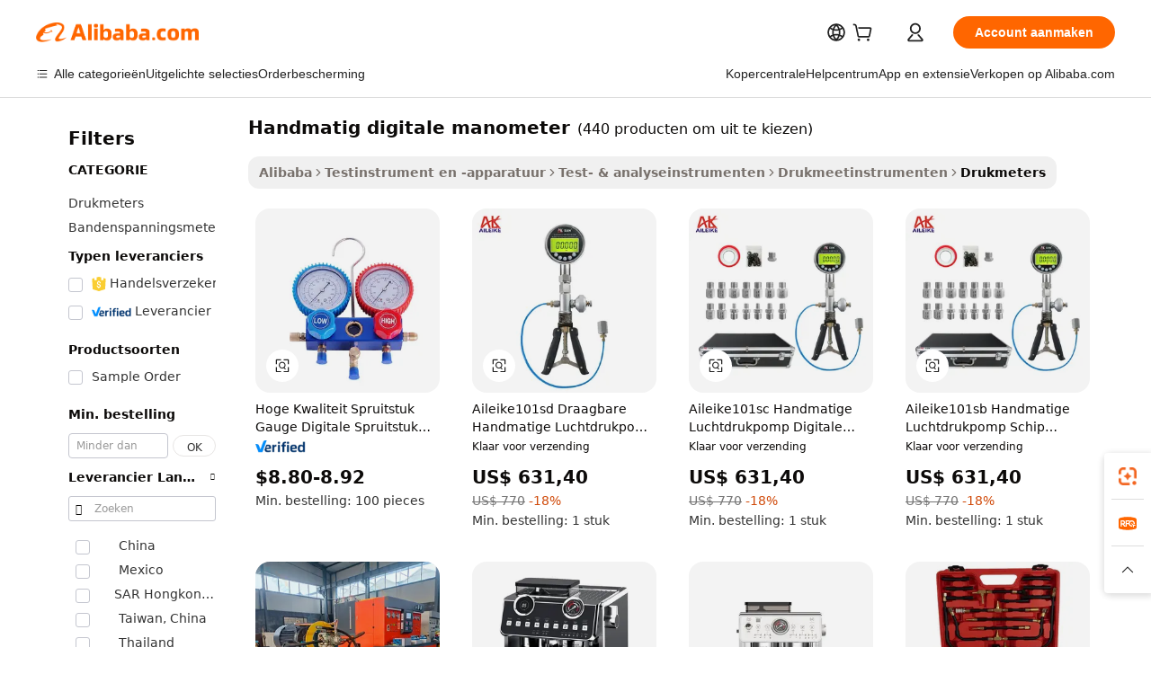

--- FILE ---
content_type: text/html;charset=UTF-8
request_url: https://dutch.alibaba.com/g/manual-digital-pressure-gauge_11.html
body_size: 147548
content:

<!-- screen_content -->

    <!-- tangram:5410 begin-->
    <!-- tangram:529998 begin-->
    
<!DOCTYPE html>
<html lang="nl" dir="ltr">
  <head>
        <script>
      window.__BB = {
        scene: window.__bb_scene || 'traffic-free-goods'
      };
      window.__BB.BB_CWV_IGNORE = {
          lcp_element: ['#icbu-buyer-pc-top-banner'],
          lcp_url: [],
        };
      window._timing = {}
      window._timing.first_start = Date.now();
      window.needLoginInspiration = Boolean(false);
      // 变量用于标记页面首次可见时间
      let firstVisibleTime = null;
      if (typeof document.hidden !== 'undefined') {
        // 页面首次加载时直接统计
        if (!document.hidden) {
          firstVisibleTime = Date.now();
          window.__BB_timex = 1
        } else {
          // 页面不可见时监听 visibilitychange 事件
          document.addEventListener('visibilitychange', () => {
            if (!document.hidden) {
              firstVisibleTime = Date.now();
              window.__BB_timex = firstVisibleTime - window.performance.timing.navigationStart
              window.__BB.firstVisibleTime = window.__BB_timex
              console.log("Page became visible after "+ window.__BB_timex + " ms");
            }
          }, { once: true });  // 确保只触发一次
        }
      } else {
        console.warn('Page Visibility API is not supported in this browser.');
      }
    </script>
        <meta name="data-spm" content="a2700">
        <meta name="aplus-xplug" content="NONE">
        <meta name="aplus-icbu-disable-umid" content="1">
        <meta name="google-translate-customization" content="9de59014edaf3b99-22e1cf3b5ca21786-g00bb439a5e9e5f8f-f">
    <meta name="yandex-verification" content="25a76ba8e4443bb3" />
    <meta name="msvalidate.01" content="E3FBF0E89B724C30844BF17C59608E8F" />
    <meta name="viewport" content="width=device-width, initial-scale=1.0, maximum-scale=5.0, user-scalable=yes">
        <link rel="preconnect" href="https://s.alicdn.com/" crossorigin>
    <link rel="dns-prefetch" href="https://s.alicdn.com">
                        <link rel="preload" href="https://s.alicdn.com/@g/alilog/??aplus_plugin_icbufront/index.js,mlog/aplus_v2.js" as="script">
        <link rel="preload" href="https://s.alicdn.com/@img/imgextra/i2/O1CN0153JdbU26g4bILVOyC_!!6000000007690-2-tps-418-58.png" as="image">
        <script>
            window.__APLUS_ABRATE__ = {
        perf_group: 'base64cached',
        scene: "traffic-free-goods",
      };
    </script>
    <meta name="aplus-mmstat-timeout" content="15000">
        <meta content="text/html; charset=utf-8" http-equiv="Content-Type">
          <title>Ultramodern handmatig digitale manometer voor nauwkeurigheid - Alibaba.com</title>
      <meta name="keywords" content="pressure gauge,tire pressure gauge,blood pressure monitor digital">
      <meta name="description" content="Krijg het nieuwste handmatig digitale manometer op Alibaba.com en verkrijg nauwkeurige drukmetingen. De waarachtige handmatig digitale manometer kan zowel thuis als commercieel worden gebruikt.">
            <meta name="pagetiming-rate" content="9">
      <meta name="pagetiming-resource-rate" content="4">
                    <link rel="canonical" href="https://dutch.alibaba.com/g/manual-digital-pressure-gauge.html">
                              <link rel="alternate" hreflang="fr" href="https://french.alibaba.com/g/manual-digital-pressure-gauge.html">
                  <link rel="alternate" hreflang="de" href="https://german.alibaba.com/g/manual-digital-pressure-gauge.html">
                  <link rel="alternate" hreflang="pt" href="https://portuguese.alibaba.com/g/manual-digital-pressure-gauge.html">
                  <link rel="alternate" hreflang="it" href="https://italian.alibaba.com/g/manual-digital-pressure-gauge.html">
                  <link rel="alternate" hreflang="es" href="https://spanish.alibaba.com/g/manual-digital-pressure-gauge.html">
                  <link rel="alternate" hreflang="ru" href="https://russian.alibaba.com/g/manual-digital-pressure-gauge.html">
                  <link rel="alternate" hreflang="ko" href="https://korean.alibaba.com/g/manual-digital-pressure-gauge.html">
                  <link rel="alternate" hreflang="ar" href="https://arabic.alibaba.com/g/manual-digital-pressure-gauge.html">
                  <link rel="alternate" hreflang="ja" href="https://japanese.alibaba.com/g/manual-digital-pressure-gauge.html">
                  <link rel="alternate" hreflang="tr" href="https://turkish.alibaba.com/g/manual-digital-pressure-gauge.html">
                  <link rel="alternate" hreflang="th" href="https://thai.alibaba.com/g/manual-digital-pressure-gauge.html">
                  <link rel="alternate" hreflang="vi" href="https://vietnamese.alibaba.com/g/manual-digital-pressure-gauge.html">
                  <link rel="alternate" hreflang="nl" href="https://dutch.alibaba.com/g/manual-digital-pressure-gauge.html">
                  <link rel="alternate" hreflang="he" href="https://hebrew.alibaba.com/g/manual-digital-pressure-gauge.html">
                  <link rel="alternate" hreflang="id" href="https://indonesian.alibaba.com/g/manual-digital-pressure-gauge.html">
                  <link rel="alternate" hreflang="hi" href="https://hindi.alibaba.com/g/manual-digital-pressure-gauge.html">
                  <link rel="alternate" hreflang="en" href="https://www.alibaba.com/showroom/manual-digital-pressure-gauge.html">
                  <link rel="alternate" hreflang="zh" href="https://chinese.alibaba.com/g/manual-digital-pressure-gauge.html">
                  <link rel="alternate" hreflang="x-default" href="https://www.alibaba.com/showroom/manual-digital-pressure-gauge.html">
                                        <script>
      // Aplus 配置自动打点
      var queue = window.goldlog_queue || (window.goldlog_queue = []);
      var tags = ["button", "a", "div", "span", "i", "svg", "input", "li", "tr"];
      queue.push(
        {
          action: 'goldlog.appendMetaInfo',
          arguments: [
            'aplus-auto-exp',
            [
              {
                logkey: '/sc.ug_msite.new_product_exp',
                cssSelector: '[data-spm-exp]',
                props: ["data-spm-exp"],
              },
              {
                logkey: '/sc.ug_pc.seolist_product_exp',
                cssSelector: '.traffic-card-gallery',
                props: ["data-spm-exp"],
              }
            ]
          ]
        }
      )
      queue.push({
        action: 'goldlog.setMetaInfo',
        arguments: ['aplus-auto-clk', JSON.stringify(tags.map(tag =>({
          "logkey": "/sc.ug_msite.new_product_clk",
          tag,
          "filter": "data-spm-clk",
          "props": ["data-spm-clk"]
        })))],
      });
    </script>
  </head>
  <div id="icbu-header"><div id="the-new-header" data-version="4.4.0" data-tnh-auto-exp="tnh-expose" data-scenes="search-products" style="position: relative;background-color: #fff;border-bottom: 1px solid #ddd;box-sizing: border-box; font-family:Inter,SF Pro Text,Roboto,Helvetica Neue,Helvetica,Tahoma,Arial,PingFang SC,Microsoft YaHei;"><div style="display: flex;align-items:center;height: 72px;min-width: 1200px;max-width: 1580px;margin: 0 auto;padding: 0 40px;box-sizing: border-box;"><img style="height: 29px; width: 209px;" src="https://s.alicdn.com/@img/imgextra/i2/O1CN0153JdbU26g4bILVOyC_!!6000000007690-2-tps-418-58.png" alt="" /></div><div style="min-width: 1200px;max-width: 1580px;margin: 0 auto;overflow: hidden;font-size: 14px;display: flex;justify-content: space-between;padding: 0 40px;box-sizing: border-box;"><div style="display: flex; align-items: center; justify-content: space-between"><div style="position: relative; height: 36px; padding: 0 28px 0 20px">All categories</div><div style="position: relative; height: 36px; padding-right: 28px">Featured selections</div><div style="position: relative; height: 36px">Trade Assurance</div></div><div style="display: flex; align-items: center; justify-content: space-between"><div style="position: relative; height: 36px; padding-right: 28px">Buyer Central</div><div style="position: relative; height: 36px; padding-right: 28px">Help Center</div><div style="position: relative; height: 36px; padding-right: 28px">Get the app</div><div style="position: relative; height: 36px">Become a supplier</div></div></div></div></div></div>
  <body data-spm="7724857" style="min-height: calc(100vh + 1px)"><script 
id="beacon-aplus"   
src="//s.alicdn.com/@g/alilog/??aplus_plugin_icbufront/index.js,mlog/aplus_v2.js"
exparams="aplus=async&userid=&aplus&ali_beacon_id=&ali_apache_id=&ali_apache_track=&ali_apache_tracktmp=&eagleeye_traceid=21032c0e17684140323062325e1105&ip=18%2e191%2e137%2e75&dmtrack_c={ali%5fresin%5ftrace%3dse%5frst%3dnull%7csp%5fviewtype%3dY%7cset%3d3%7cser%3d1007%7cpageId%3dafb282648ba6434da7759c40f922eed2%7cm%5fpageid%3dnull%7cpvmi%3d6470fae6de66444a865d5c46870cdf54%7csek%5fsepd%3dhandmatig%2bdigitale%2bmanometer%7csek%3dmanual%2bdigital%2bpressure%2bgauge%7cse%5fpn%3d11%7cp4pid%3dab2aaedb%2d7f1a%2d4179%2d8e20%2dd803263fbc72%7csclkid%3dnull%7cforecast%5fpost%5fcate%3dnull%7cseo%5fnew%5fuser%5fflag%3dfalse%7ccategoryId%3d15370801%7cseo%5fsearch%5fmodel%5fupgrade%5fv2%3d2025070801%7cseo%5fmodule%5fcard%5f20240624%3d202406242%7clong%5ftext%5fgoogle%5ftranslate%5fv2%3d2407142%7cseo%5fcontent%5ftd%5fbottom%5ftext%5fupdate%5fkey%3d2025070801%7cseo%5fsearch%5fmodel%5fupgrade%5fv3%3d2025072201%7cdamo%5falt%5freplace%3d2485818%7cseo%5fsearch%5fmodel%5fmulti%5fupgrade%5fv3%3d2025081101%7cwap%5fcross%3d2007659%7cwap%5fcs%5faction%3d2005494%7cAPP%5fVisitor%5fActive%3d26705%7cseo%5fshowroom%5fgoods%5fmix%3d2005244%7cseo%5fdefault%5fcached%5flong%5ftext%5ffrom%5fnew%5fkeyword%5fstep%3d2024122502%7cshowroom%5fgeneral%5ftemplate%3d2005292%7cwap%5fcs%5ftext%3dnull%7cstructured%5fdata%3d2025052702%7cseo%5fmulti%5fstyle%5ftext%5fupdate%3d2511181%7cpc%5fnew%5fheader%3dnull%7cseo%5fmeta%5fcate%5ftemplate%5fv1%3d2025042401%7cseo%5fmeta%5ftd%5fsearch%5fkeyword%5fstep%5fv1%3d2025040999%7cseo%5fshowroom%5fbiz%5fbabablog%3d2809001%7cshowroom%5fft%5flong%5ftext%5fbaks%3d80802%7cAPP%5fGrowing%5fBuyer%5fHigh%5fIntent%5fActive%3d25488%7cshowroom%5fpc%5fv2019%3d2104%7cAPP%5fProspecting%5fBuyer%3d26712%7ccache%5fcontrol%3d2481986%7cAPP%5fChurned%5fCore%5fBuyer%3d25462%7cseo%5fdefault%5fcached%5flong%5ftext%5fstep%3d24110802%7camp%5flighthouse%5fscore%5fimage%3d19657%7cseo%5fft%5ftranslate%5fgemini%3d25012003%7cwap%5fnode%5fssr%3d2015725%7cdataphant%5fopen%3d27030%7clongtext%5fmulti%5fstyle%5fexpand%5frussian%3d2510141%7cseo%5flongtext%5fgoogle%5fdata%5fsection%3d25021702%7cindustry%5fpopular%5ffloor%3dnull%7cwap%5fad%5fgoods%5fproduct%5finterval%3dnull%7cseo%5fgoods%5fbootom%5fwholesale%5flink%3dnull%7cseo%5fmiddle%5fwholesale%5flink%3d2486164%7cseo%5fkeyword%5faatest%3d19%7cft%5flong%5ftext%5fenpand%5fstep2%3d121602%7cseo%5fft%5flongtext%5fexpand%5fstep3%3d25012102%7cseo%5fwap%5fheadercard%3d2006288%7cAPP%5fChurned%5fInactive%5fVisitor%3d25497%7cAPP%5fGrowing%5fBuyer%5fHigh%5fIntent%5fInactive%3d25484%7cseo%5fmeta%5ftd%5fmulti%5fkey%3d2025061801%7ctop%5frecommend%5f20250120%3d202501201%7clongtext%5fmulti%5fstyle%5fexpand%5ffrench%5fcopy%3d25091802%7clongtext%5fmulti%5fstyle%5fexpand%5ffrench%5fcopy%5fcopy%3d25092502%7clong%5ftext%5fpaa%3d2020801%7cseo%5ffloor%5fexp%3dnull%7cseo%5fshowroom%5falgo%5flink%3d17764%7cseo%5fmeta%5ftd%5faib%5fgeneral%5fkey%3d2025091900%7ccountry%5findustry%3d202311033%7cshowroom%5fft%5flong%5ftext%5fenpand%5fstep1%3d101102%7cseo%5fshowroom%5fnorel%3dnull%7cplp%5fstyle%5f25%5fpc%3d202505222%7cseo%5fggs%5flayer%3d10010%7cquery%5fmutil%5flang%5ftranslate%3d2025060300%7cAPP%5fChurned%5fBuyer%3d25468%7cstream%5frender%5fperf%5fopt%3d2309181%7cwap%5fgoods%3d2007383%7cseo%5fshowroom%5fsimilar%5f20240614%3d202406142%7cchinese%5fopen%3d6307%7cquery%5fgpt%5ftranslate%3d20240820%7cad%5fproduct%5finterval%3dnull%7camp%5fto%5fpwa%3d2007359%7cplp%5faib%5fmulti%5fai%5fmeta%3d20250401%7cwap%5fsupplier%5fcontent%3dnull%7cpc%5ffree%5frefactoring%3d20220315%7csso%5foem%5ffloor%3d30031%7cAPP%5fGrowing%5fBuyer%5fInactive%3d25476%7cseo%5fpc%5fnew%5fview%5f20240807%3d202408072%7cseo%5fbottom%5ftext%5fentity%5fkey%5fcopy%3d2025062400%7cstream%5frender%3d433763%7cseo%5fmodule%5fcard%5f20240424%3d202404241%7cseo%5ftitle%5freplace%5f20191226%3d5841%7clongtext%5fmulti%5fstyle%5fexpand%3d25090802%7cgoogleweblight%3d6516%7clighthouse%5fbase64%3d2005760%7cAPP%5fProspecting%5fBuyer%5fActive%3d26719%7cad%5fgoods%5fproduct%5finterval%3dnull%7cseo%5fbottom%5fdeep%5fextend%5fkw%5fkey%3d2025071101%7clongtext%5fmulti%5fstyle%5fexpand%5fturkish%3d25102801%7cilink%5fuv%3d20240911%7cwap%5flist%5fwakeup%3d2005832%7ctpp%5fcrosslink%5fpc%3d20205311%7cseo%5ftop%5fbooth%3d18501%7cAPP%5fGrowing%5fBuyer%5fLess%5fActive%3d25471%7cseo%5fsearch%5fmodel%5fupgrade%5frank%3d2025092401%7cgoodslayer%3d7977%7cft%5flong%5ftext%5ftranslate%5fexpand%5fstep1%3d24110802%7cseo%5fheaderstyle%5ftraffic%5fkey%5fv1%3d2025072100%7ccrosslink%5fswitch%3d2008141%7cp4p%5foutline%3d20240328%7cseo%5fmeta%5ftd%5faib%5fv2%5fkey%3d2025091801%7crts%5fmulti%3d2008404%7cseo%5fad%5foptimization%5fkey%5fv2%3d2025072301%7cAPP%5fVisitor%5fLess%5fActive%3d26696%7cplp%5fstyle%5f25%3d202505192%7ccdn%5fvm%3d2007368%7cwap%5fad%5fproduct%5finterval%3dnull%7cseo%5fsearch%5fmodel%5fmulti%5fupgrade%5frank%3d2025092401%7cpc%5fcard%5fshare%3d2025081201%7cAPP%5fGrowing%5fBuyer%5fHigh%5fIntent%5fLess%5fActive%3d25480%7cgoods%5ftitle%5fsubstitute%3d9616%7cwap%5fscreen%5fexp%3d2025081400%7creact%5fheader%5ftest%3d202502182%7cpc%5fcs%5fcolor%3d2005788%7cshowroom%5fft%5flong%5ftext%5ftest%3d72502%7cone%5ftap%5flogin%5fABTest%3d202308153%7cseo%5fhyh%5fshow%5ftags%3d9867%7cplp%5fstructured%5fdata%3d2508182%7cguide%5fdelete%3d2008526%7cseo%5findustry%5ftemplate%3dnull%7cseo%5fmeta%5ftd%5fmulti%5fes%5fkey%3d2025073101%7cseo%5fshowroom%5fdata%5fmix%3d19888%7csso%5ftop%5franking%5ffloor%3d20031%7cseo%5ftd%5fdeep%5fupgrade%5fkey%5fv3%3d2025081101%7cwap%5fue%5fone%3d2025111401%7cshowroom%5fto%5frts%5flink%3d2008480%7ccountrysearch%5ftest%3dnull%7cshowroom%5flist%5fnew%5farrival%3d2811002%7cchannel%5famp%5fto%5fpwa%3d2008435%7cseo%5fmulti%5fstyles%5flong%5ftext%3d2503172%7cseo%5fmeta%5ftext%5fmutli%5fcate%5ftemplate%5fv1%3d2025080800%7cseo%5fdefault%5fcached%5fmutil%5flong%5ftext%5fstep%3d24110436%7cseo%5faction%5fpoint%5ftype%3d22823%7cseo%5faib%5ftd%5flaunch%5f20240828%5fcopy%3d202408282%7cseo%5fshowroom%5fwholesale%5flink%3dnull%7cseo%5fperf%5fimprove%3d2023999%7cseo%5fwap%5flist%5fbounce%5f01%3d2063%7cseo%5fwap%5flist%5fbounce%5f02%3d2128%7cAPP%5fGrowing%5fBuyer%5fActive%3d25492%7cvideolayer%3dnull%7cvideo%5fplay%3dnull%7cAPP%5fChurned%5fMember%5fInactive%3d25499%7cseo%5fgoogle%5fnew%5fstruct%3d438326%7cicbu%5falgo%5fp4p%5fseo%5fad%3d2025072301%7ctpp%5ftrace%3dseoKeyword%2dseoKeyword%5fv3%2dbase%2dORIGINAL}&pageid=12bf894b2103049e1768414032&hn=ensearchweb033003004158%2erg%2dus%2deast%2eus68&asid=AQAAAABQ22dpsUZGJwAAAACaA0H/2HXshA==&treq=&tres=" async>
</script>
            <style>body{background-color:white;}.no-scrollbar.il-sticky.il-top-0.il-max-h-\[100vh\].il-w-\[200px\].il-flex-shrink-0.il-flex-grow-0.il-overflow-y-scroll{background-color:#FFF;padding-left:12px}</style>
                    <!-- tangram:530006 begin-->
<!--  -->
 <style>
   @keyframes il-spin {
     to {
       transform: rotate(360deg);
     }
   }
   @keyframes il-pulse {
     50% {
       opacity: 0.5;
     }
   }
   .traffic-card-gallery {display: flex;position: relative;flex-direction: column;justify-content: flex-start;border-radius: 0.5rem;background-color: #fff;padding: 0.5rem 0.5rem 1rem;overflow: hidden;font-size: 0.75rem;line-height: 1rem;}
   .traffic-card-list {display: flex;position: relative;flex-direction: row;justify-content: flex-start;border-bottom-width: 1px;background-color: #fff;padding: 1rem;height: 292px;overflow: hidden;font-size: 0.75rem;line-height: 1rem;}
   .product-price {
     b {
       font-size: 22px;
     }
   }
   .skel-loading {
       animation: il-pulse 2s cubic-bezier(0.4, 0, 0.6, 1) infinite;background-color: hsl(60, 4.8%, 95.9%);
   }
 </style>
<div id="first-cached-card">
  <div style="box-sizing:border-box;display: flex;position: absolute;left: 0;right: 0;margin: 0 auto;z-index: 1;min-width: 1200px;max-width: 1580px;padding: 0.75rem 3.25rem 0;pointer-events: none;">
    <!--页面左侧区域-->
    <div style="width: 200px;padding-top: 1rem;padding-left:12px; background-color: #fff;border-radius: 0.25rem">
      <div class="skel-loading" style="height: 1.5rem;width: 50%;border-radius: 0.25rem;"></div>
      <div style="margin-top: 1rem;margin-bottom: 1rem;">
        <div class="skel-loading" style="height: 1rem;width: calc(100% * 5 / 6);"></div>
        <div
          class="skel-loading"
          style="margin-top: 1rem;height: 1rem;width: calc(100% * 8 / 12);"
        ></div>
        <div class="skel-loading" style="margin-top: 1rem;height: 1rem;width: 75%;"></div>
        <div
          class="skel-loading"
          style="margin-top: 1rem;height: 1rem;width: calc(100% * 7 / 12);"
        ></div>
      </div>
      <div class="skel-loading" style="height: 1.5rem;width: 50%;border-radius: 0.25rem;"></div>
      <div style="margin-top: 1rem;margin-bottom: 1rem;">
        <div class="skel-loading" style="height: 1rem;width: calc(100% * 5 / 6);"></div>
        <div
          class="skel-loading"
          style="margin-top: 1rem;height: 1rem;width: calc(100% * 8 / 12);"
        ></div>
        <div class="skel-loading" style="margin-top: 1rem;height: 1rem;width: 75%;"></div>
        <div
          class="skel-loading"
          style="margin-top: 1rem;height: 1rem;width: calc(100% * 7 / 12);"
        ></div>
      </div>
      <div class="skel-loading" style="height: 1.5rem;width: 50%;border-radius: 0.25rem;"></div>
      <div style="margin-top: 1rem;margin-bottom: 1rem;">
        <div class="skel-loading" style="height: 1rem;width: calc(100% * 5 / 6);"></div>
        <div
          class="skel-loading"
          style="margin-top: 1rem;height: 1rem;width: calc(100% * 8 / 12);"
        ></div>
        <div class="skel-loading" style="margin-top: 1rem;height: 1rem;width: 75%;"></div>
        <div
          class="skel-loading"
          style="margin-top: 1rem;height: 1rem;width: calc(100% * 7 / 12);"
        ></div>
      </div>
      <div class="skel-loading" style="height: 1.5rem;width: 50%;border-radius: 0.25rem;"></div>
      <div style="margin-top: 1rem;margin-bottom: 1rem;">
        <div class="skel-loading" style="height: 1rem;width: calc(100% * 5 / 6);"></div>
        <div
          class="skel-loading"
          style="margin-top: 1rem;height: 1rem;width: calc(100% * 8 / 12);"
        ></div>
        <div class="skel-loading" style="margin-top: 1rem;height: 1rem;width: 75%;"></div>
        <div
          class="skel-loading"
          style="margin-top: 1rem;height: 1rem;width: calc(100% * 7 / 12);"
        ></div>
      </div>
      <div class="skel-loading" style="height: 1.5rem;width: 50%;border-radius: 0.25rem;"></div>
      <div style="margin-top: 1rem;margin-bottom: 1rem;">
        <div class="skel-loading" style="height: 1rem;width: calc(100% * 5 / 6);"></div>
        <div
          class="skel-loading"
          style="margin-top: 1rem;height: 1rem;width: calc(100% * 8 / 12);"
        ></div>
        <div class="skel-loading" style="margin-top: 1rem;height: 1rem;width: 75%;"></div>
        <div
          class="skel-loading"
          style="margin-top: 1rem;height: 1rem;width: calc(100% * 7 / 12);"
        ></div>
      </div>
      <div class="skel-loading" style="height: 1.5rem;width: 50%;border-radius: 0.25rem;"></div>
      <div style="margin-top: 1rem;margin-bottom: 1rem;">
        <div class="skel-loading" style="height: 1rem;width: calc(100% * 5 / 6);"></div>
        <div
          class="skel-loading"
          style="margin-top: 1rem;height: 1rem;width: calc(100% * 8 / 12);"
        ></div>
        <div class="skel-loading" style="margin-top: 1rem;height: 1rem;width: 75%;"></div>
        <div
          class="skel-loading"
          style="margin-top: 1rem;height: 1rem;width: calc(100% * 7 / 12);"
        ></div>
      </div>
    </div>
    <!--页面主体区域-->
    <div style="flex: 1 1 0%; overflow: hidden;padding: 0.5rem 0.5rem 0.5rem 1.5rem">
      <div style="height: 1.25rem;margin-bottom: 1rem;"></div>
      <!-- keywords -->
      <div style="margin-bottom: 1rem;height: 1.75rem;font-weight: 700;font-size: 1.25rem;line-height: 1.75rem;"></div>
      <!-- longtext -->
            <div style="width: calc(25% - 0.9rem);pointer-events: auto">
        <div class="traffic-card-gallery">
          <!-- ProductImage -->
          <a href="//www.alibaba.com/product-detail/High-Quality-Manifold-Gauge-Digital-Manifold_62121615087.html?from=SEO" target="_blank" style="position: relative;margin-bottom: 0.5rem;aspect-ratio: 1;overflow: hidden;border-radius: 0.5rem;">
            <div style="display: flex; overflow: hidden">
              <div style="position: relative;margin: 0;width: 100%;min-width: 0;flex-shrink: 0;flex-grow: 0;flex-basis: 100%;padding: 0;">
                <img style="position: relative; aspect-ratio: 1; width: 100%" src="[data-uri]" loading="eager" />
                <div style="position: absolute;left: 0;bottom: 0;right: 0;top: 0;background-color: #000;opacity: 0.05;"></div>
              </div>
            </div>
          </a>
          <div style="display: flex;flex: 1 1 0%;flex-direction: column;justify-content: space-between;">
            <div>
              <a class="skel-loading" style="margin-top: 0.5rem;display:inline-block;width:100%;height:1rem;" href="//www.alibaba.com/product-detail/High-Quality-Manifold-Gauge-Digital-Manifold_62121615087.html" target="_blank"></a>
              <a class="skel-loading" style="margin-top: 0.125rem;display:inline-block;width:100%;height:1rem;" href="//www.alibaba.com/product-detail/High-Quality-Manifold-Gauge-Digital-Manifold_62121615087.html" target="_blank"></a>
              <div class="skel-loading" style="margin-top: 0.25rem;height:1.625rem;width:75%"></div>
              <div class="skel-loading" style="margin-top: 0.5rem;height: 1rem;width:50%"></div>
              <div class="skel-loading" style="margin-top:0.25rem;height:1rem;width:25%"></div>
            </div>
          </div>

        </div>
      </div>

    </div>
  </div>
</div>
<!-- tangram:530006 end-->
            <style>.component-left-filter-callback{display:flex;position:relative;margin-top:10px;height:1200px}.component-left-filter-callback img{width:200px}.component-left-filter-callback i{position:absolute;top:5%;left:50%}.related-search-wrapper{padding:.5rem;--tw-bg-opacity: 1;background-color:#fff;background-color:rgba(255,255,255,var(--tw-bg-opacity, 1));border-width:1px;border-color:var(--input)}.related-search-wrapper .related-search-box{margin:12px 16px}.related-search-wrapper .related-search-box .related-search-title{display:inline;float:start;color:#666;word-wrap:break-word;margin-right:12px;width:13%}.related-search-wrapper .related-search-box .related-search-content{display:flex;flex-wrap:wrap}.related-search-wrapper .related-search-box .related-search-content .related-search-link{margin-right:12px;width:23%;overflow:hidden;color:#666;text-overflow:ellipsis;white-space:nowrap}.product-title img{margin-right:.5rem;display:inline-block;height:1rem;vertical-align:sub}.product-price b{font-size:22px}.similar-icon{position:absolute;bottom:12px;z-index:2;right:12px}.rfq-card{display:inline-block;position:relative;box-sizing:border-box;margin-bottom:36px}.rfq-card .rfq-card-content{display:flex;position:relative;flex-direction:column;align-items:flex-start;background-size:cover;background-color:#fff;padding:12px;width:100%;height:100%}.rfq-card .rfq-card-content .rfq-card-icon{margin-top:50px}.rfq-card .rfq-card-content .rfq-card-icon img{width:45px}.rfq-card .rfq-card-content .rfq-card-top-title{margin-top:14px;color:#222;font-weight:400;font-size:16px}.rfq-card .rfq-card-content .rfq-card-title{margin-top:24px;color:#333;font-weight:800;font-size:20px}.rfq-card .rfq-card-content .rfq-card-input-box{margin-top:24px;width:100%}.rfq-card .rfq-card-content .rfq-card-input-box textarea{box-sizing:border-box;border:1px solid #ddd;border-radius:4px;background-color:#fff;padding:9px 12px;width:100%;height:88px;resize:none;color:#666;font-weight:400;font-size:13px;font-family:inherit}.rfq-card .rfq-card-content .rfq-card-button{margin-top:24px;border:1px solid #666;border-radius:16px;background-color:#fff;width:67%;color:#000;font-weight:700;font-size:14px;line-height:30px;text-align:center}[data-modulename^=ProductList-] div{contain-intrinsic-size:auto 500px}.traffic-card-gallery:hover{--tw-shadow: 0px 2px 6px 2px rgba(0,0,0,.12157);--tw-shadow-colored: 0px 2px 6px 2px var(--tw-shadow-color);box-shadow:0 0 #0000,0 0 #0000,0 2px 6px 2px #0000001f;box-shadow:var(--tw-ring-offset-shadow, 0 0 rgba(0,0,0,0)),var(--tw-ring-shadow, 0 0 rgba(0,0,0,0)),var(--tw-shadow);z-index:10}.traffic-card-gallery{position:relative;display:flex;flex-direction:column;justify-content:flex-start;overflow:hidden;border-radius:.75rem;--tw-bg-opacity: 1;background-color:#fff;background-color:rgba(255,255,255,var(--tw-bg-opacity, 1));padding:.5rem;font-size:.75rem;line-height:1rem}.traffic-card-list{position:relative;display:flex;height:292px;flex-direction:row;justify-content:flex-start;overflow:hidden;border-bottom-width:1px;--tw-bg-opacity: 1;background-color:#fff;background-color:rgba(255,255,255,var(--tw-bg-opacity, 1));padding:1rem;font-size:.75rem;line-height:1rem}.traffic-card-g-industry:hover{--tw-shadow: 0 0 10px rgba(0,0,0,.1);--tw-shadow-colored: 0 0 10px var(--tw-shadow-color);box-shadow:0 0 #0000,0 0 #0000,0 0 10px #0000001a;box-shadow:var(--tw-ring-offset-shadow, 0 0 rgba(0,0,0,0)),var(--tw-ring-shadow, 0 0 rgba(0,0,0,0)),var(--tw-shadow)}.traffic-card-g-industry{position:relative;border-radius:var(--radius);--tw-bg-opacity: 1;background-color:#fff;background-color:rgba(255,255,255,var(--tw-bg-opacity, 1));padding:1.25rem .75rem .75rem;font-size:.875rem;line-height:1.25rem}.module-filter-section-wrapper{max-height:none!important;overflow-x:hidden}*,:before,:after{--tw-border-spacing-x: 0;--tw-border-spacing-y: 0;--tw-translate-x: 0;--tw-translate-y: 0;--tw-rotate: 0;--tw-skew-x: 0;--tw-skew-y: 0;--tw-scale-x: 1;--tw-scale-y: 1;--tw-pan-x: ;--tw-pan-y: ;--tw-pinch-zoom: ;--tw-scroll-snap-strictness: proximity;--tw-gradient-from-position: ;--tw-gradient-via-position: ;--tw-gradient-to-position: ;--tw-ordinal: ;--tw-slashed-zero: ;--tw-numeric-figure: ;--tw-numeric-spacing: ;--tw-numeric-fraction: ;--tw-ring-inset: ;--tw-ring-offset-width: 0px;--tw-ring-offset-color: #fff;--tw-ring-color: rgba(59, 130, 246, .5);--tw-ring-offset-shadow: 0 0 rgba(0,0,0,0);--tw-ring-shadow: 0 0 rgba(0,0,0,0);--tw-shadow: 0 0 rgba(0,0,0,0);--tw-shadow-colored: 0 0 rgba(0,0,0,0);--tw-blur: ;--tw-brightness: ;--tw-contrast: ;--tw-grayscale: ;--tw-hue-rotate: ;--tw-invert: ;--tw-saturate: ;--tw-sepia: ;--tw-drop-shadow: ;--tw-backdrop-blur: ;--tw-backdrop-brightness: ;--tw-backdrop-contrast: ;--tw-backdrop-grayscale: ;--tw-backdrop-hue-rotate: ;--tw-backdrop-invert: ;--tw-backdrop-opacity: ;--tw-backdrop-saturate: ;--tw-backdrop-sepia: ;--tw-contain-size: ;--tw-contain-layout: ;--tw-contain-paint: ;--tw-contain-style: }::backdrop{--tw-border-spacing-x: 0;--tw-border-spacing-y: 0;--tw-translate-x: 0;--tw-translate-y: 0;--tw-rotate: 0;--tw-skew-x: 0;--tw-skew-y: 0;--tw-scale-x: 1;--tw-scale-y: 1;--tw-pan-x: ;--tw-pan-y: ;--tw-pinch-zoom: ;--tw-scroll-snap-strictness: proximity;--tw-gradient-from-position: ;--tw-gradient-via-position: ;--tw-gradient-to-position: ;--tw-ordinal: ;--tw-slashed-zero: ;--tw-numeric-figure: ;--tw-numeric-spacing: ;--tw-numeric-fraction: ;--tw-ring-inset: ;--tw-ring-offset-width: 0px;--tw-ring-offset-color: #fff;--tw-ring-color: rgba(59, 130, 246, .5);--tw-ring-offset-shadow: 0 0 rgba(0,0,0,0);--tw-ring-shadow: 0 0 rgba(0,0,0,0);--tw-shadow: 0 0 rgba(0,0,0,0);--tw-shadow-colored: 0 0 rgba(0,0,0,0);--tw-blur: ;--tw-brightness: ;--tw-contrast: ;--tw-grayscale: ;--tw-hue-rotate: ;--tw-invert: ;--tw-saturate: ;--tw-sepia: ;--tw-drop-shadow: ;--tw-backdrop-blur: ;--tw-backdrop-brightness: ;--tw-backdrop-contrast: ;--tw-backdrop-grayscale: ;--tw-backdrop-hue-rotate: ;--tw-backdrop-invert: ;--tw-backdrop-opacity: ;--tw-backdrop-saturate: ;--tw-backdrop-sepia: ;--tw-contain-size: ;--tw-contain-layout: ;--tw-contain-paint: ;--tw-contain-style: }*,:before,:after{box-sizing:border-box;border-width:0;border-style:solid;border-color:#e5e7eb}:before,:after{--tw-content: ""}html,:host{line-height:1.5;-webkit-text-size-adjust:100%;-moz-tab-size:4;-o-tab-size:4;tab-size:4;font-family:ui-sans-serif,system-ui,-apple-system,Segoe UI,Roboto,Ubuntu,Cantarell,Noto Sans,sans-serif,"Apple Color Emoji","Segoe UI Emoji",Segoe UI Symbol,"Noto Color Emoji";font-feature-settings:normal;font-variation-settings:normal;-webkit-tap-highlight-color:transparent}body{margin:0;line-height:inherit}hr{height:0;color:inherit;border-top-width:1px}abbr:where([title]){text-decoration:underline;-webkit-text-decoration:underline dotted;text-decoration:underline dotted}h1,h2,h3,h4,h5,h6{font-size:inherit;font-weight:inherit}a{color:inherit;text-decoration:inherit}b,strong{font-weight:bolder}code,kbd,samp,pre{font-family:ui-monospace,SFMono-Regular,Menlo,Monaco,Consolas,Liberation Mono,Courier New,monospace;font-feature-settings:normal;font-variation-settings:normal;font-size:1em}small{font-size:80%}sub,sup{font-size:75%;line-height:0;position:relative;vertical-align:baseline}sub{bottom:-.25em}sup{top:-.5em}table{text-indent:0;border-color:inherit;border-collapse:collapse}button,input,optgroup,select,textarea{font-family:inherit;font-feature-settings:inherit;font-variation-settings:inherit;font-size:100%;font-weight:inherit;line-height:inherit;letter-spacing:inherit;color:inherit;margin:0;padding:0}button,select{text-transform:none}button,input:where([type=button]),input:where([type=reset]),input:where([type=submit]){-webkit-appearance:button;background-color:transparent;background-image:none}:-moz-focusring{outline:auto}:-moz-ui-invalid{box-shadow:none}progress{vertical-align:baseline}::-webkit-inner-spin-button,::-webkit-outer-spin-button{height:auto}[type=search]{-webkit-appearance:textfield;outline-offset:-2px}::-webkit-search-decoration{-webkit-appearance:none}::-webkit-file-upload-button{-webkit-appearance:button;font:inherit}summary{display:list-item}blockquote,dl,dd,h1,h2,h3,h4,h5,h6,hr,figure,p,pre{margin:0}fieldset{margin:0;padding:0}legend{padding:0}ol,ul,menu{list-style:none;margin:0;padding:0}dialog{padding:0}textarea{resize:vertical}input::-moz-placeholder,textarea::-moz-placeholder{opacity:1;color:#9ca3af}input::placeholder,textarea::placeholder{opacity:1;color:#9ca3af}button,[role=button]{cursor:pointer}:disabled{cursor:default}img,svg,video,canvas,audio,iframe,embed,object{display:block;vertical-align:middle}img,video{max-width:100%;height:auto}[hidden]:where(:not([hidden=until-found])){display:none}:root{--background: hsl(0, 0%, 100%);--foreground: hsl(20, 14.3%, 4.1%);--card: hsl(0, 0%, 100%);--card-foreground: hsl(20, 14.3%, 4.1%);--popover: hsl(0, 0%, 100%);--popover-foreground: hsl(20, 14.3%, 4.1%);--primary: hsl(24, 100%, 50%);--primary-foreground: hsl(60, 9.1%, 97.8%);--secondary: hsl(60, 4.8%, 95.9%);--secondary-foreground: #333;--muted: hsl(60, 4.8%, 95.9%);--muted-foreground: hsl(25, 5.3%, 44.7%);--accent: hsl(60, 4.8%, 95.9%);--accent-foreground: hsl(24, 9.8%, 10%);--destructive: hsl(0, 84.2%, 60.2%);--destructive-foreground: hsl(60, 9.1%, 97.8%);--border: hsl(20, 5.9%, 90%);--input: hsl(20, 5.9%, 90%);--ring: hsl(24.6, 95%, 53.1%);--radius: 1rem}.dark{--background: hsl(20, 14.3%, 4.1%);--foreground: hsl(60, 9.1%, 97.8%);--card: hsl(20, 14.3%, 4.1%);--card-foreground: hsl(60, 9.1%, 97.8%);--popover: hsl(20, 14.3%, 4.1%);--popover-foreground: hsl(60, 9.1%, 97.8%);--primary: hsl(20.5, 90.2%, 48.2%);--primary-foreground: hsl(60, 9.1%, 97.8%);--secondary: hsl(12, 6.5%, 15.1%);--secondary-foreground: hsl(60, 9.1%, 97.8%);--muted: hsl(12, 6.5%, 15.1%);--muted-foreground: hsl(24, 5.4%, 63.9%);--accent: hsl(12, 6.5%, 15.1%);--accent-foreground: hsl(60, 9.1%, 97.8%);--destructive: hsl(0, 72.2%, 50.6%);--destructive-foreground: hsl(60, 9.1%, 97.8%);--border: hsl(12, 6.5%, 15.1%);--input: hsl(12, 6.5%, 15.1%);--ring: hsl(20.5, 90.2%, 48.2%)}*{border-color:#e7e5e4;border-color:var(--border)}body{background-color:#fff;background-color:var(--background);color:#0c0a09;color:var(--foreground)}.il-sr-only{position:absolute;width:1px;height:1px;padding:0;margin:-1px;overflow:hidden;clip:rect(0,0,0,0);white-space:nowrap;border-width:0}.il-invisible{visibility:hidden}.il-fixed{position:fixed}.il-absolute{position:absolute}.il-relative{position:relative}.il-sticky{position:sticky}.il-inset-0{inset:0}.il--bottom-12{bottom:-3rem}.il--top-12{top:-3rem}.il-bottom-0{bottom:0}.il-bottom-2{bottom:.5rem}.il-bottom-3{bottom:.75rem}.il-bottom-4{bottom:1rem}.il-end-0{right:0}.il-end-2{right:.5rem}.il-end-3{right:.75rem}.il-end-4{right:1rem}.il-left-0{left:0}.il-left-3{left:.75rem}.il-right-0{right:0}.il-right-2{right:.5rem}.il-right-3{right:.75rem}.il-start-0{left:0}.il-start-1\/2{left:50%}.il-start-2{left:.5rem}.il-start-3{left:.75rem}.il-start-\[50\%\]{left:50%}.il-top-0{top:0}.il-top-1\/2{top:50%}.il-top-16{top:4rem}.il-top-4{top:1rem}.il-top-\[50\%\]{top:50%}.il-z-10{z-index:10}.il-z-50{z-index:50}.il-z-\[9999\]{z-index:9999}.il-col-span-4{grid-column:span 4 / span 4}.il-m-0{margin:0}.il-m-3{margin:.75rem}.il-m-auto{margin:auto}.il-mx-auto{margin-left:auto;margin-right:auto}.il-my-3{margin-top:.75rem;margin-bottom:.75rem}.il-my-5{margin-top:1.25rem;margin-bottom:1.25rem}.il-my-auto{margin-top:auto;margin-bottom:auto}.\!il-mb-4{margin-bottom:1rem!important}.il--mt-4{margin-top:-1rem}.il-mb-0{margin-bottom:0}.il-mb-1{margin-bottom:.25rem}.il-mb-2{margin-bottom:.5rem}.il-mb-3{margin-bottom:.75rem}.il-mb-4{margin-bottom:1rem}.il-mb-5{margin-bottom:1.25rem}.il-mb-6{margin-bottom:1.5rem}.il-mb-8{margin-bottom:2rem}.il-mb-\[-0\.75rem\]{margin-bottom:-.75rem}.il-mb-\[0\.125rem\]{margin-bottom:.125rem}.il-me-1{margin-right:.25rem}.il-me-2{margin-right:.5rem}.il-me-3{margin-right:.75rem}.il-me-auto{margin-right:auto}.il-mr-1{margin-right:.25rem}.il-mr-2{margin-right:.5rem}.il-ms-1{margin-left:.25rem}.il-ms-4{margin-left:1rem}.il-ms-5{margin-left:1.25rem}.il-ms-8{margin-left:2rem}.il-ms-\[\.375rem\]{margin-left:.375rem}.il-ms-auto{margin-left:auto}.il-mt-0{margin-top:0}.il-mt-0\.5{margin-top:.125rem}.il-mt-1{margin-top:.25rem}.il-mt-2{margin-top:.5rem}.il-mt-3{margin-top:.75rem}.il-mt-4{margin-top:1rem}.il-mt-6{margin-top:1.5rem}.il-line-clamp-1{overflow:hidden;display:-webkit-box;-webkit-box-orient:vertical;-webkit-line-clamp:1}.il-line-clamp-2{overflow:hidden;display:-webkit-box;-webkit-box-orient:vertical;-webkit-line-clamp:2}.il-line-clamp-6{overflow:hidden;display:-webkit-box;-webkit-box-orient:vertical;-webkit-line-clamp:6}.il-inline-block{display:inline-block}.il-inline{display:inline}.il-flex{display:flex}.il-inline-flex{display:inline-flex}.il-grid{display:grid}.il-aspect-square{aspect-ratio:1 / 1}.il-size-5{width:1.25rem;height:1.25rem}.il-h-1{height:.25rem}.il-h-10{height:2.5rem}.il-h-11{height:2.75rem}.il-h-20{height:5rem}.il-h-24{height:6rem}.il-h-3\.5{height:.875rem}.il-h-4{height:1rem}.il-h-40{height:10rem}.il-h-6{height:1.5rem}.il-h-8{height:2rem}.il-h-9{height:2.25rem}.il-h-\[150px\]{height:150px}.il-h-\[152px\]{height:152px}.il-h-\[18\.25rem\]{height:18.25rem}.il-h-\[292px\]{height:292px}.il-h-\[600px\]{height:600px}.il-h-auto{height:auto}.il-h-fit{height:-moz-fit-content;height:fit-content}.il-h-full{height:100%}.il-h-screen{height:100vh}.il-max-h-\[100vh\]{max-height:100vh}.il-w-1\/2{width:50%}.il-w-10{width:2.5rem}.il-w-10\/12{width:83.333333%}.il-w-4{width:1rem}.il-w-6{width:1.5rem}.il-w-64{width:16rem}.il-w-7\/12{width:58.333333%}.il-w-72{width:18rem}.il-w-8{width:2rem}.il-w-8\/12{width:66.666667%}.il-w-9{width:2.25rem}.il-w-9\/12{width:75%}.il-w-\[200px\]{width:200px}.il-w-\[84px\]{width:84px}.il-w-fit{width:-moz-fit-content;width:fit-content}.il-w-full{width:100%}.il-w-screen{width:100vw}.il-min-w-0{min-width:0px}.il-min-w-3{min-width:.75rem}.il-min-w-\[1200px\]{min-width:1200px}.il-max-w-\[1000px\]{max-width:1000px}.il-max-w-\[1580px\]{max-width:1580px}.il-max-w-full{max-width:100%}.il-max-w-lg{max-width:32rem}.il-flex-1{flex:1 1 0%}.il-flex-shrink-0,.il-shrink-0{flex-shrink:0}.il-flex-grow-0,.il-grow-0{flex-grow:0}.il-basis-24{flex-basis:6rem}.il-basis-full{flex-basis:100%}.il-origin-\[--radix-tooltip-content-transform-origin\]{transform-origin:var(--radix-tooltip-content-transform-origin)}.il--translate-x-1\/2{--tw-translate-x: -50%;transform:translate(-50%,var(--tw-translate-y)) rotate(var(--tw-rotate)) skew(var(--tw-skew-x)) skewY(var(--tw-skew-y)) scaleX(var(--tw-scale-x)) scaleY(var(--tw-scale-y));transform:translate(var(--tw-translate-x),var(--tw-translate-y)) rotate(var(--tw-rotate)) skew(var(--tw-skew-x)) skewY(var(--tw-skew-y)) scaleX(var(--tw-scale-x)) scaleY(var(--tw-scale-y))}.il--translate-y-1\/2{--tw-translate-y: -50%;transform:translate(var(--tw-translate-x),-50%) rotate(var(--tw-rotate)) skew(var(--tw-skew-x)) skewY(var(--tw-skew-y)) scaleX(var(--tw-scale-x)) scaleY(var(--tw-scale-y));transform:translate(var(--tw-translate-x),var(--tw-translate-y)) rotate(var(--tw-rotate)) skew(var(--tw-skew-x)) skewY(var(--tw-skew-y)) scaleX(var(--tw-scale-x)) scaleY(var(--tw-scale-y))}.il-translate-x-\[-50\%\]{--tw-translate-x: -50%;transform:translate(-50%,var(--tw-translate-y)) rotate(var(--tw-rotate)) skew(var(--tw-skew-x)) skewY(var(--tw-skew-y)) scaleX(var(--tw-scale-x)) scaleY(var(--tw-scale-y));transform:translate(var(--tw-translate-x),var(--tw-translate-y)) rotate(var(--tw-rotate)) skew(var(--tw-skew-x)) skewY(var(--tw-skew-y)) scaleX(var(--tw-scale-x)) scaleY(var(--tw-scale-y))}.il-translate-y-\[-50\%\]{--tw-translate-y: -50%;transform:translate(var(--tw-translate-x),-50%) rotate(var(--tw-rotate)) skew(var(--tw-skew-x)) skewY(var(--tw-skew-y)) scaleX(var(--tw-scale-x)) scaleY(var(--tw-scale-y));transform:translate(var(--tw-translate-x),var(--tw-translate-y)) rotate(var(--tw-rotate)) skew(var(--tw-skew-x)) skewY(var(--tw-skew-y)) scaleX(var(--tw-scale-x)) scaleY(var(--tw-scale-y))}.il-rotate-90{--tw-rotate: 90deg;transform:translate(var(--tw-translate-x),var(--tw-translate-y)) rotate(90deg) skew(var(--tw-skew-x)) skewY(var(--tw-skew-y)) scaleX(var(--tw-scale-x)) scaleY(var(--tw-scale-y));transform:translate(var(--tw-translate-x),var(--tw-translate-y)) rotate(var(--tw-rotate)) skew(var(--tw-skew-x)) skewY(var(--tw-skew-y)) scaleX(var(--tw-scale-x)) scaleY(var(--tw-scale-y))}@keyframes il-pulse{50%{opacity:.5}}.il-animate-pulse{animation:il-pulse 2s cubic-bezier(.4,0,.6,1) infinite}@keyframes il-spin{to{transform:rotate(360deg)}}.il-animate-spin{animation:il-spin 1s linear infinite}.il-cursor-pointer{cursor:pointer}.il-list-disc{list-style-type:disc}.il-grid-cols-2{grid-template-columns:repeat(2,minmax(0,1fr))}.il-grid-cols-4{grid-template-columns:repeat(4,minmax(0,1fr))}.il-flex-row{flex-direction:row}.il-flex-col{flex-direction:column}.il-flex-col-reverse{flex-direction:column-reverse}.il-flex-wrap{flex-wrap:wrap}.il-flex-nowrap{flex-wrap:nowrap}.il-items-start{align-items:flex-start}.il-items-center{align-items:center}.il-items-baseline{align-items:baseline}.il-justify-start{justify-content:flex-start}.il-justify-end{justify-content:flex-end}.il-justify-center{justify-content:center}.il-justify-between{justify-content:space-between}.il-gap-1{gap:.25rem}.il-gap-1\.5{gap:.375rem}.il-gap-10{gap:2.5rem}.il-gap-2{gap:.5rem}.il-gap-3{gap:.75rem}.il-gap-4{gap:1rem}.il-gap-8{gap:2rem}.il-gap-\[\.0938rem\]{gap:.0938rem}.il-gap-\[\.375rem\]{gap:.375rem}.il-gap-\[0\.125rem\]{gap:.125rem}.\!il-gap-x-5{-moz-column-gap:1.25rem!important;column-gap:1.25rem!important}.\!il-gap-y-5{row-gap:1.25rem!important}.il-space-y-1\.5>:not([hidden])~:not([hidden]){--tw-space-y-reverse: 0;margin-top:calc(.375rem * (1 - var(--tw-space-y-reverse)));margin-top:.375rem;margin-top:calc(.375rem * calc(1 - var(--tw-space-y-reverse)));margin-bottom:0rem;margin-bottom:calc(.375rem * var(--tw-space-y-reverse))}.il-space-y-4>:not([hidden])~:not([hidden]){--tw-space-y-reverse: 0;margin-top:calc(1rem * (1 - var(--tw-space-y-reverse)));margin-top:1rem;margin-top:calc(1rem * calc(1 - var(--tw-space-y-reverse)));margin-bottom:0rem;margin-bottom:calc(1rem * var(--tw-space-y-reverse))}.il-overflow-hidden{overflow:hidden}.il-overflow-y-auto{overflow-y:auto}.il-overflow-y-scroll{overflow-y:scroll}.il-truncate{overflow:hidden;text-overflow:ellipsis;white-space:nowrap}.il-text-ellipsis{text-overflow:ellipsis}.il-whitespace-normal{white-space:normal}.il-whitespace-nowrap{white-space:nowrap}.il-break-normal{word-wrap:normal;word-break:normal}.il-break-words{word-wrap:break-word}.il-break-all{word-break:break-all}.il-rounded{border-radius:.25rem}.il-rounded-2xl{border-radius:1rem}.il-rounded-\[0\.5rem\]{border-radius:.5rem}.il-rounded-\[1\.25rem\]{border-radius:1.25rem}.il-rounded-full{border-radius:9999px}.il-rounded-lg{border-radius:1rem;border-radius:var(--radius)}.il-rounded-md{border-radius:calc(1rem - 2px);border-radius:calc(var(--radius) - 2px)}.il-rounded-sm{border-radius:calc(1rem - 4px);border-radius:calc(var(--radius) - 4px)}.il-rounded-xl{border-radius:.75rem}.il-border,.il-border-\[1px\]{border-width:1px}.il-border-b,.il-border-b-\[1px\]{border-bottom-width:1px}.il-border-solid{border-style:solid}.il-border-none{border-style:none}.il-border-\[\#222\]{--tw-border-opacity: 1;border-color:#222;border-color:rgba(34,34,34,var(--tw-border-opacity, 1))}.il-border-\[\#DDD\]{--tw-border-opacity: 1;border-color:#ddd;border-color:rgba(221,221,221,var(--tw-border-opacity, 1))}.il-border-foreground{border-color:#0c0a09;border-color:var(--foreground)}.il-border-input{border-color:#e7e5e4;border-color:var(--input)}.il-bg-\[\#F8F8F8\]{--tw-bg-opacity: 1;background-color:#f8f8f8;background-color:rgba(248,248,248,var(--tw-bg-opacity, 1))}.il-bg-\[\#d9d9d963\]{background-color:#d9d9d963}.il-bg-accent{background-color:#f5f5f4;background-color:var(--accent)}.il-bg-background{background-color:#fff;background-color:var(--background)}.il-bg-black{--tw-bg-opacity: 1;background-color:#000;background-color:rgba(0,0,0,var(--tw-bg-opacity, 1))}.il-bg-black\/80{background-color:#000c}.il-bg-destructive{background-color:#ef4444;background-color:var(--destructive)}.il-bg-gray-300{--tw-bg-opacity: 1;background-color:#d1d5db;background-color:rgba(209,213,219,var(--tw-bg-opacity, 1))}.il-bg-muted{background-color:#f5f5f4;background-color:var(--muted)}.il-bg-orange-500{--tw-bg-opacity: 1;background-color:#f97316;background-color:rgba(249,115,22,var(--tw-bg-opacity, 1))}.il-bg-popover{background-color:#fff;background-color:var(--popover)}.il-bg-primary{background-color:#f60;background-color:var(--primary)}.il-bg-secondary{background-color:#f5f5f4;background-color:var(--secondary)}.il-bg-transparent{background-color:transparent}.il-bg-white{--tw-bg-opacity: 1;background-color:#fff;background-color:rgba(255,255,255,var(--tw-bg-opacity, 1))}.il-bg-opacity-80{--tw-bg-opacity: .8}.il-bg-cover{background-size:cover}.il-bg-no-repeat{background-repeat:no-repeat}.il-fill-black{fill:#000}.il-object-cover{-o-object-fit:cover;object-fit:cover}.il-p-0{padding:0}.il-p-1{padding:.25rem}.il-p-2{padding:.5rem}.il-p-3{padding:.75rem}.il-p-4{padding:1rem}.il-p-5{padding:1.25rem}.il-p-6{padding:1.5rem}.il-px-2{padding-left:.5rem;padding-right:.5rem}.il-px-3{padding-left:.75rem;padding-right:.75rem}.il-py-0\.5{padding-top:.125rem;padding-bottom:.125rem}.il-py-1\.5{padding-top:.375rem;padding-bottom:.375rem}.il-py-10{padding-top:2.5rem;padding-bottom:2.5rem}.il-py-2{padding-top:.5rem;padding-bottom:.5rem}.il-py-3{padding-top:.75rem;padding-bottom:.75rem}.il-pb-0{padding-bottom:0}.il-pb-3{padding-bottom:.75rem}.il-pb-4{padding-bottom:1rem}.il-pb-8{padding-bottom:2rem}.il-pe-0{padding-right:0}.il-pe-2{padding-right:.5rem}.il-pe-3{padding-right:.75rem}.il-pe-4{padding-right:1rem}.il-pe-6{padding-right:1.5rem}.il-pe-8{padding-right:2rem}.il-pe-\[12px\]{padding-right:12px}.il-pe-\[3\.25rem\]{padding-right:3.25rem}.il-pl-4{padding-left:1rem}.il-ps-0{padding-left:0}.il-ps-2{padding-left:.5rem}.il-ps-3{padding-left:.75rem}.il-ps-4{padding-left:1rem}.il-ps-6{padding-left:1.5rem}.il-ps-8{padding-left:2rem}.il-ps-\[12px\]{padding-left:12px}.il-ps-\[3\.25rem\]{padding-left:3.25rem}.il-pt-10{padding-top:2.5rem}.il-pt-4{padding-top:1rem}.il-pt-5{padding-top:1.25rem}.il-pt-6{padding-top:1.5rem}.il-pt-7{padding-top:1.75rem}.il-text-center{text-align:center}.il-text-start{text-align:left}.il-text-2xl{font-size:1.5rem;line-height:2rem}.il-text-base{font-size:1rem;line-height:1.5rem}.il-text-lg{font-size:1.125rem;line-height:1.75rem}.il-text-sm{font-size:.875rem;line-height:1.25rem}.il-text-xl{font-size:1.25rem;line-height:1.75rem}.il-text-xs{font-size:.75rem;line-height:1rem}.il-font-\[600\]{font-weight:600}.il-font-bold{font-weight:700}.il-font-medium{font-weight:500}.il-font-normal{font-weight:400}.il-font-semibold{font-weight:600}.il-leading-3{line-height:.75rem}.il-leading-4{line-height:1rem}.il-leading-\[1\.43\]{line-height:1.43}.il-leading-\[18px\]{line-height:18px}.il-leading-\[26px\]{line-height:26px}.il-leading-none{line-height:1}.il-tracking-tight{letter-spacing:-.025em}.il-text-\[\#00820D\]{--tw-text-opacity: 1;color:#00820d;color:rgba(0,130,13,var(--tw-text-opacity, 1))}.il-text-\[\#222\]{--tw-text-opacity: 1;color:#222;color:rgba(34,34,34,var(--tw-text-opacity, 1))}.il-text-\[\#444\]{--tw-text-opacity: 1;color:#444;color:rgba(68,68,68,var(--tw-text-opacity, 1))}.il-text-\[\#4B1D1F\]{--tw-text-opacity: 1;color:#4b1d1f;color:rgba(75,29,31,var(--tw-text-opacity, 1))}.il-text-\[\#767676\]{--tw-text-opacity: 1;color:#767676;color:rgba(118,118,118,var(--tw-text-opacity, 1))}.il-text-\[\#D04A0A\]{--tw-text-opacity: 1;color:#d04a0a;color:rgba(208,74,10,var(--tw-text-opacity, 1))}.il-text-\[\#F7421E\]{--tw-text-opacity: 1;color:#f7421e;color:rgba(247,66,30,var(--tw-text-opacity, 1))}.il-text-\[\#FF6600\]{--tw-text-opacity: 1;color:#f60;color:rgba(255,102,0,var(--tw-text-opacity, 1))}.il-text-\[\#f7421e\]{--tw-text-opacity: 1;color:#f7421e;color:rgba(247,66,30,var(--tw-text-opacity, 1))}.il-text-destructive-foreground{color:#fafaf9;color:var(--destructive-foreground)}.il-text-foreground{color:#0c0a09;color:var(--foreground)}.il-text-muted-foreground{color:#78716c;color:var(--muted-foreground)}.il-text-popover-foreground{color:#0c0a09;color:var(--popover-foreground)}.il-text-primary{color:#f60;color:var(--primary)}.il-text-primary-foreground{color:#fafaf9;color:var(--primary-foreground)}.il-text-secondary-foreground{color:#333;color:var(--secondary-foreground)}.il-text-white{--tw-text-opacity: 1;color:#fff;color:rgba(255,255,255,var(--tw-text-opacity, 1))}.il-underline{text-decoration-line:underline}.il-line-through{text-decoration-line:line-through}.il-underline-offset-4{text-underline-offset:4px}.il-opacity-5{opacity:.05}.il-opacity-70{opacity:.7}.il-shadow-\[0_2px_6px_2px_rgba\(0\,0\,0\,0\.12\)\]{--tw-shadow: 0 2px 6px 2px rgba(0,0,0,.12);--tw-shadow-colored: 0 2px 6px 2px var(--tw-shadow-color);box-shadow:0 0 #0000,0 0 #0000,0 2px 6px 2px #0000001f;box-shadow:var(--tw-ring-offset-shadow, 0 0 rgba(0,0,0,0)),var(--tw-ring-shadow, 0 0 rgba(0,0,0,0)),var(--tw-shadow)}.il-shadow-cards{--tw-shadow: 0 0 10px rgba(0,0,0,.1);--tw-shadow-colored: 0 0 10px var(--tw-shadow-color);box-shadow:0 0 #0000,0 0 #0000,0 0 10px #0000001a;box-shadow:var(--tw-ring-offset-shadow, 0 0 rgba(0,0,0,0)),var(--tw-ring-shadow, 0 0 rgba(0,0,0,0)),var(--tw-shadow)}.il-shadow-lg{--tw-shadow: 0 10px 15px -3px rgba(0, 0, 0, .1), 0 4px 6px -4px rgba(0, 0, 0, .1);--tw-shadow-colored: 0 10px 15px -3px var(--tw-shadow-color), 0 4px 6px -4px var(--tw-shadow-color);box-shadow:0 0 #0000,0 0 #0000,0 10px 15px -3px #0000001a,0 4px 6px -4px #0000001a;box-shadow:var(--tw-ring-offset-shadow, 0 0 rgba(0,0,0,0)),var(--tw-ring-shadow, 0 0 rgba(0,0,0,0)),var(--tw-shadow)}.il-shadow-md{--tw-shadow: 0 4px 6px -1px rgba(0, 0, 0, .1), 0 2px 4px -2px rgba(0, 0, 0, .1);--tw-shadow-colored: 0 4px 6px -1px var(--tw-shadow-color), 0 2px 4px -2px var(--tw-shadow-color);box-shadow:0 0 #0000,0 0 #0000,0 4px 6px -1px #0000001a,0 2px 4px -2px #0000001a;box-shadow:var(--tw-ring-offset-shadow, 0 0 rgba(0,0,0,0)),var(--tw-ring-shadow, 0 0 rgba(0,0,0,0)),var(--tw-shadow)}.il-outline-none{outline:2px solid transparent;outline-offset:2px}.il-outline-1{outline-width:1px}.il-ring-offset-background{--tw-ring-offset-color: var(--background)}.il-transition-colors{transition-property:color,background-color,border-color,text-decoration-color,fill,stroke;transition-timing-function:cubic-bezier(.4,0,.2,1);transition-duration:.15s}.il-transition-opacity{transition-property:opacity;transition-timing-function:cubic-bezier(.4,0,.2,1);transition-duration:.15s}.il-transition-transform{transition-property:transform;transition-timing-function:cubic-bezier(.4,0,.2,1);transition-duration:.15s}.il-duration-200{transition-duration:.2s}.il-duration-300{transition-duration:.3s}.il-ease-in-out{transition-timing-function:cubic-bezier(.4,0,.2,1)}@keyframes enter{0%{opacity:1;opacity:var(--tw-enter-opacity, 1);transform:translateZ(0) scaleZ(1) rotate(0);transform:translate3d(var(--tw-enter-translate-x, 0),var(--tw-enter-translate-y, 0),0) scale3d(var(--tw-enter-scale, 1),var(--tw-enter-scale, 1),var(--tw-enter-scale, 1)) rotate(var(--tw-enter-rotate, 0))}}@keyframes exit{to{opacity:1;opacity:var(--tw-exit-opacity, 1);transform:translateZ(0) scaleZ(1) rotate(0);transform:translate3d(var(--tw-exit-translate-x, 0),var(--tw-exit-translate-y, 0),0) scale3d(var(--tw-exit-scale, 1),var(--tw-exit-scale, 1),var(--tw-exit-scale, 1)) rotate(var(--tw-exit-rotate, 0))}}.il-animate-in{animation-name:enter;animation-duration:.15s;--tw-enter-opacity: initial;--tw-enter-scale: initial;--tw-enter-rotate: initial;--tw-enter-translate-x: initial;--tw-enter-translate-y: initial}.il-fade-in-0{--tw-enter-opacity: 0}.il-zoom-in-95{--tw-enter-scale: .95}.il-duration-200{animation-duration:.2s}.il-duration-300{animation-duration:.3s}.il-ease-in-out{animation-timing-function:cubic-bezier(.4,0,.2,1)}.no-scrollbar::-webkit-scrollbar{display:none}.no-scrollbar{-ms-overflow-style:none;scrollbar-width:none}.longtext-style-inmodel h2{margin-bottom:.5rem;margin-top:1rem;font-size:1rem;line-height:1.5rem;font-weight:700}.first-of-type\:il-ms-4:first-of-type{margin-left:1rem}.hover\:il-bg-\[\#f4f4f4\]:hover{--tw-bg-opacity: 1;background-color:#f4f4f4;background-color:rgba(244,244,244,var(--tw-bg-opacity, 1))}.hover\:il-bg-accent:hover{background-color:#f5f5f4;background-color:var(--accent)}.hover\:il-text-accent-foreground:hover{color:#1c1917;color:var(--accent-foreground)}.hover\:il-text-foreground:hover{color:#0c0a09;color:var(--foreground)}.hover\:il-underline:hover{text-decoration-line:underline}.hover\:il-opacity-100:hover{opacity:1}.hover\:il-opacity-90:hover{opacity:.9}.focus\:il-outline-none:focus{outline:2px solid transparent;outline-offset:2px}.focus\:il-ring-2:focus{--tw-ring-offset-shadow: var(--tw-ring-inset) 0 0 0 var(--tw-ring-offset-width) var(--tw-ring-offset-color);--tw-ring-shadow: var(--tw-ring-inset) 0 0 0 calc(2px + var(--tw-ring-offset-width)) var(--tw-ring-color);box-shadow:var(--tw-ring-offset-shadow),var(--tw-ring-shadow),0 0 #0000;box-shadow:var(--tw-ring-offset-shadow),var(--tw-ring-shadow),var(--tw-shadow, 0 0 rgba(0,0,0,0))}.focus\:il-ring-ring:focus{--tw-ring-color: var(--ring)}.focus\:il-ring-offset-2:focus{--tw-ring-offset-width: 2px}.focus-visible\:il-outline-none:focus-visible{outline:2px solid transparent;outline-offset:2px}.focus-visible\:il-ring-2:focus-visible{--tw-ring-offset-shadow: var(--tw-ring-inset) 0 0 0 var(--tw-ring-offset-width) var(--tw-ring-offset-color);--tw-ring-shadow: var(--tw-ring-inset) 0 0 0 calc(2px + var(--tw-ring-offset-width)) var(--tw-ring-color);box-shadow:var(--tw-ring-offset-shadow),var(--tw-ring-shadow),0 0 #0000;box-shadow:var(--tw-ring-offset-shadow),var(--tw-ring-shadow),var(--tw-shadow, 0 0 rgba(0,0,0,0))}.focus-visible\:il-ring-ring:focus-visible{--tw-ring-color: var(--ring)}.focus-visible\:il-ring-offset-2:focus-visible{--tw-ring-offset-width: 2px}.active\:il-bg-primary:active{background-color:#f60;background-color:var(--primary)}.active\:il-bg-white:active{--tw-bg-opacity: 1;background-color:#fff;background-color:rgba(255,255,255,var(--tw-bg-opacity, 1))}.disabled\:il-pointer-events-none:disabled{pointer-events:none}.disabled\:il-opacity-10:disabled{opacity:.1}.il-group:hover .group-hover\:il-visible{visibility:visible}.il-group:hover .group-hover\:il-scale-110{--tw-scale-x: 1.1;--tw-scale-y: 1.1;transform:translate(var(--tw-translate-x),var(--tw-translate-y)) rotate(var(--tw-rotate)) skew(var(--tw-skew-x)) skewY(var(--tw-skew-y)) scaleX(1.1) scaleY(1.1);transform:translate(var(--tw-translate-x),var(--tw-translate-y)) rotate(var(--tw-rotate)) skew(var(--tw-skew-x)) skewY(var(--tw-skew-y)) scaleX(var(--tw-scale-x)) scaleY(var(--tw-scale-y))}.il-group:hover .group-hover\:il-underline{text-decoration-line:underline}.data-\[state\=open\]\:il-animate-in[data-state=open]{animation-name:enter;animation-duration:.15s;--tw-enter-opacity: initial;--tw-enter-scale: initial;--tw-enter-rotate: initial;--tw-enter-translate-x: initial;--tw-enter-translate-y: initial}.data-\[state\=closed\]\:il-animate-out[data-state=closed]{animation-name:exit;animation-duration:.15s;--tw-exit-opacity: initial;--tw-exit-scale: initial;--tw-exit-rotate: initial;--tw-exit-translate-x: initial;--tw-exit-translate-y: initial}.data-\[state\=closed\]\:il-fade-out-0[data-state=closed]{--tw-exit-opacity: 0}.data-\[state\=open\]\:il-fade-in-0[data-state=open]{--tw-enter-opacity: 0}.data-\[state\=closed\]\:il-zoom-out-95[data-state=closed]{--tw-exit-scale: .95}.data-\[state\=open\]\:il-zoom-in-95[data-state=open]{--tw-enter-scale: .95}.data-\[side\=bottom\]\:il-slide-in-from-top-2[data-side=bottom]{--tw-enter-translate-y: -.5rem}.data-\[side\=left\]\:il-slide-in-from-right-2[data-side=left]{--tw-enter-translate-x: .5rem}.data-\[side\=right\]\:il-slide-in-from-left-2[data-side=right]{--tw-enter-translate-x: -.5rem}.data-\[side\=top\]\:il-slide-in-from-bottom-2[data-side=top]{--tw-enter-translate-y: .5rem}@media (min-width: 640px){.sm\:il-flex-row{flex-direction:row}.sm\:il-justify-end{justify-content:flex-end}.sm\:il-gap-2\.5{gap:.625rem}.sm\:il-space-x-2>:not([hidden])~:not([hidden]){--tw-space-x-reverse: 0;margin-right:0rem;margin-right:calc(.5rem * var(--tw-space-x-reverse));margin-left:calc(.5rem * (1 - var(--tw-space-x-reverse)));margin-left:.5rem;margin-left:calc(.5rem * calc(1 - var(--tw-space-x-reverse)))}.sm\:il-rounded-lg{border-radius:1rem;border-radius:var(--radius)}.sm\:il-text-left{text-align:left}}.rtl\:il-translate-x-\[50\%\]:where([dir=rtl],[dir=rtl] *){--tw-translate-x: 50%;transform:translate(50%,var(--tw-translate-y)) rotate(var(--tw-rotate)) skew(var(--tw-skew-x)) skewY(var(--tw-skew-y)) scaleX(var(--tw-scale-x)) scaleY(var(--tw-scale-y));transform:translate(var(--tw-translate-x),var(--tw-translate-y)) rotate(var(--tw-rotate)) skew(var(--tw-skew-x)) skewY(var(--tw-skew-y)) scaleX(var(--tw-scale-x)) scaleY(var(--tw-scale-y))}.rtl\:il-scale-\[-1\]:where([dir=rtl],[dir=rtl] *){--tw-scale-x: -1;--tw-scale-y: -1;transform:translate(var(--tw-translate-x),var(--tw-translate-y)) rotate(var(--tw-rotate)) skew(var(--tw-skew-x)) skewY(var(--tw-skew-y)) scaleX(-1) scaleY(-1);transform:translate(var(--tw-translate-x),var(--tw-translate-y)) rotate(var(--tw-rotate)) skew(var(--tw-skew-x)) skewY(var(--tw-skew-y)) scaleX(var(--tw-scale-x)) scaleY(var(--tw-scale-y))}.rtl\:il-scale-x-\[-1\]:where([dir=rtl],[dir=rtl] *){--tw-scale-x: -1;transform:translate(var(--tw-translate-x),var(--tw-translate-y)) rotate(var(--tw-rotate)) skew(var(--tw-skew-x)) skewY(var(--tw-skew-y)) scaleX(-1) scaleY(var(--tw-scale-y));transform:translate(var(--tw-translate-x),var(--tw-translate-y)) rotate(var(--tw-rotate)) skew(var(--tw-skew-x)) skewY(var(--tw-skew-y)) scaleX(var(--tw-scale-x)) scaleY(var(--tw-scale-y))}.rtl\:il-flex-row-reverse:where([dir=rtl],[dir=rtl] *){flex-direction:row-reverse}.\[\&\>svg\]\:il-size-3\.5>svg{width:.875rem;height:.875rem}
</style>
            <style>.switch-to-popover-trigger{position:relative}.switch-to-popover-trigger .switch-to-popover-content{position:absolute;left:50%;z-index:9999;cursor:default}html[dir=rtl] .switch-to-popover-trigger .switch-to-popover-content{left:auto;right:50%}.switch-to-popover-trigger .switch-to-popover-content .down-arrow{width:0;height:0;border-left:11px solid transparent;border-right:11px solid transparent;border-bottom:12px solid #222;transform:translate(-50%);filter:drop-shadow(0 -2px 2px rgba(0,0,0,.05));z-index:1}html[dir=rtl] .switch-to-popover-trigger .switch-to-popover-content .down-arrow{transform:translate(50%)}.switch-to-popover-trigger .switch-to-popover-content .content-container{background-color:#222;border-radius:12px;padding:16px;color:#fff;transform:translate(-50%);width:320px;height:-moz-fit-content;height:fit-content;display:flex;justify-content:space-between;align-items:start}html[dir=rtl] .switch-to-popover-trigger .switch-to-popover-content .content-container{transform:translate(50%)}.switch-to-popover-trigger .switch-to-popover-content .content-container .content .title{font-size:14px;line-height:18px;font-weight:400}.switch-to-popover-trigger .switch-to-popover-content .content-container .actions{display:flex;justify-content:start;align-items:center;gap:12px;margin-top:12px}.switch-to-popover-trigger .switch-to-popover-content .content-container .actions .switch-button{background-color:#fff;color:#222;border-radius:999px;padding:4px 8px;font-weight:600;font-size:12px;line-height:16px;cursor:pointer}.switch-to-popover-trigger .switch-to-popover-content .content-container .actions .choose-another-button{color:#fff;padding:4px 8px;font-weight:600;font-size:12px;line-height:16px;cursor:pointer}.switch-to-popover-trigger .switch-to-popover-content .content-container .close-button{cursor:pointer}.tnh-message-content .tnh-messages-nodata .tnh-messages-nodata-info .img{width:100%;height:101px;margin-top:40px;margin-bottom:20px;background:url(https://s.alicdn.com/@img/imgextra/i4/O1CN01lnw1WK1bGeXDIoBnB_!!6000000003438-2-tps-399-303.png) no-repeat center center;background-size:133px 101px}#popup-root .functional-content .thirdpart-login .icon-facebook{background-image:url(https://s.alicdn.com/@img/imgextra/i1/O1CN01hUG9f21b67dGOuB2W_!!6000000003415-55-tps-40-40.svg)}#popup-root .functional-content .thirdpart-login .icon-google{background-image:url(https://s.alicdn.com/@img/imgextra/i1/O1CN01Qd3ZsM1C2aAxLHO2h_!!6000000000023-2-tps-120-120.png)}#popup-root .functional-content .thirdpart-login .icon-linkedin{background-image:url(https://s.alicdn.com/@img/imgextra/i1/O1CN01qVG1rv1lNCYkhep7t_!!6000000004806-55-tps-40-40.svg)}.tnh-logo{z-index:9999;display:flex;flex-shrink:0;width:185px;height:22px;background:url(https://s.alicdn.com/@img/imgextra/i2/O1CN0153JdbU26g4bILVOyC_!!6000000007690-2-tps-418-58.png) no-repeat 0 0;background-size:auto 22px;cursor:pointer}html[dir=rtl] .tnh-logo{background:url(https://s.alicdn.com/@img/imgextra/i2/O1CN0153JdbU26g4bILVOyC_!!6000000007690-2-tps-418-58.png) no-repeat 100% 0}.tnh-new-logo{width:185px;background:url(https://s.alicdn.com/@img/imgextra/i1/O1CN01e5zQ2S1cAWz26ivMo_!!6000000003560-2-tps-920-110.png) no-repeat 0 0;background-size:auto 22px;height:22px}html[dir=rtl] .tnh-new-logo{background:url(https://s.alicdn.com/@img/imgextra/i1/O1CN01e5zQ2S1cAWz26ivMo_!!6000000003560-2-tps-920-110.png) no-repeat 100% 0}.source-in-europe{display:flex;gap:32px;padding:0 10px}.source-in-europe .divider{flex-shrink:0;width:1px;background-color:#ddd}.source-in-europe .sie_info{flex-shrink:0;width:520px}.source-in-europe .sie_info .sie_info-logo{display:inline-block!important;height:28px}.source-in-europe .sie_info .sie_info-title{margin-top:24px;font-weight:700;font-size:20px;line-height:26px}.source-in-europe .sie_info .sie_info-description{margin-top:8px;font-size:14px;line-height:18px}.source-in-europe .sie_info .sie_info-sell-list{margin-top:24px;display:flex;flex-wrap:wrap;justify-content:space-between;gap:16px}.source-in-europe .sie_info .sie_info-sell-list-item{width:calc(50% - 8px);display:flex;align-items:center;padding:20px 16px;gap:12px;border-radius:12px;font-size:14px;line-height:18px;font-weight:600}.source-in-europe .sie_info .sie_info-sell-list-item img{width:28px;height:28px}.source-in-europe .sie_info .sie_info-btn{display:inline-block;min-width:240px;margin-top:24px;margin-bottom:30px;padding:13px 24px;background-color:#f60;opacity:.9;color:#fff!important;border-radius:99px;font-size:16px;font-weight:600;line-height:22px;-webkit-text-decoration:none;text-decoration:none;text-align:center;cursor:pointer;border:none}.source-in-europe .sie_info .sie_info-btn:hover{opacity:1}.source-in-europe .sie_cards{display:flex;flex-grow:1}.source-in-europe .sie_cards .sie_cards-product-list{display:flex;flex-grow:1;flex-wrap:wrap;justify-content:space-between;gap:32px 16px;max-height:376px;overflow:hidden}.source-in-europe .sie_cards .sie_cards-product-list.lt-14{justify-content:flex-start}.source-in-europe .sie_cards .sie_cards-product{width:110px;height:172px;display:flex;flex-direction:column;align-items:center;color:#222;box-sizing:border-box}.source-in-europe .sie_cards .sie_cards-product .img{display:flex;justify-content:center;align-items:center;position:relative;width:88px;height:88px;overflow:hidden;border-radius:88px}.source-in-europe .sie_cards .sie_cards-product .img img{width:88px;height:88px;-o-object-fit:cover;object-fit:cover}.source-in-europe .sie_cards .sie_cards-product .img:after{content:"";background-color:#0000001a;position:absolute;left:0;top:0;width:100%;height:100%}html[dir=rtl] .source-in-europe .sie_cards .sie_cards-product .img:after{left:auto;right:0}.source-in-europe .sie_cards .sie_cards-product .text{font-size:12px;line-height:16px;display:-webkit-box;overflow:hidden;text-overflow:ellipsis;-webkit-box-orient:vertical;-webkit-line-clamp:1}.source-in-europe .sie_cards .sie_cards-product .sie_cards-product-title{margin-top:12px;color:#222}.source-in-europe .sie_cards .sie_cards-product .sie_cards-product-sell,.source-in-europe .sie_cards .sie_cards-product .sie_cards-product-country-list{margin-top:4px;color:#767676}.source-in-europe .sie_cards .sie_cards-product .sie_cards-product-country-list{display:flex;gap:8px}.source-in-europe .sie_cards .sie_cards-product .sie_cards-product-country-list.one-country{gap:4px}.source-in-europe .sie_cards .sie_cards-product .sie_cards-product-country-list img{width:18px;height:13px}.source-in-europe.source-in-europe-europages .sie_info-btn{background-color:#7faf0d}.source-in-europe.source-in-europe-europages .sie_info-sell-list-item{background-color:#f2f7e7}.source-in-europe.source-in-europe-europages .sie_card{background:#7faf0d0d}.source-in-europe.source-in-europe-wlw .sie_info-btn{background-color:#0060df}.source-in-europe.source-in-europe-wlw .sie_info-sell-list-item{background-color:#f1f5fc}.source-in-europe.source-in-europe-wlw .sie_card{background:#0060df0d}.whatsapp-widget-content{display:flex;justify-content:space-between;gap:32px;align-items:center;width:100%;height:100%}.whatsapp-widget-content-left{display:flex;flex-direction:column;align-items:flex-start;gap:20px;flex:1 0 0;max-width:720px}.whatsapp-widget-content-left-image{width:138px;height:32px}.whatsapp-widget-content-left-content-title{color:#222;font-family:Inter;font-size:32px;font-style:normal;font-weight:700;line-height:42px;letter-spacing:0;margin-bottom:8px}.whatsapp-widget-content-left-content-info{color:#666;font-family:Inter;font-size:20px;font-style:normal;font-weight:400;line-height:26px;letter-spacing:0}.whatsapp-widget-content-left-button{display:flex;height:48px;padding:0 20px;justify-content:center;align-items:center;border-radius:24px;background:#d64000;overflow:hidden;color:#fff;text-align:center;text-overflow:ellipsis;font-family:Inter;font-size:16px;font-style:normal;font-weight:600;line-height:22px;line-height:var(--PC-Heading-S-line-height, 22px);letter-spacing:0;letter-spacing:var(--PC-Heading-S-tracking, 0)}.whatsapp-widget-content-right{display:flex;height:270px;flex-direction:row;align-items:center}.whatsapp-widget-content-right-QRCode{border-top-left-radius:20px;border-bottom-left-radius:20px;display:flex;height:270px;min-width:284px;padding:0 24px;flex-direction:column;justify-content:center;align-items:center;background:#ece8dd;gap:24px}html[dir=rtl] .whatsapp-widget-content-right-QRCode{border-radius:0 20px 20px 0}.whatsapp-widget-content-right-QRCode-container{width:144px;height:144px;padding:12px;border-radius:20px;background:#fff}.whatsapp-widget-content-right-QRCode-text{color:#767676;text-align:center;font-family:SF Pro Text;font-size:16px;font-style:normal;font-weight:400;line-height:19px;letter-spacing:0}.whatsapp-widget-content-right-image{border-top-right-radius:20px;border-bottom-right-radius:20px;width:270px;height:270px;aspect-ratio:1/1}html[dir=rtl] .whatsapp-widget-content-right-image{border-radius:20px 0 0 20px}.tnh-sub-title{padding-left:12px;margin-left:13px;position:relative;color:#222;-webkit-text-decoration:none;text-decoration:none;white-space:nowrap;font-weight:600;font-size:20px;line-height:22px}html[dir=rtl] .tnh-sub-title{padding-left:0;padding-right:12px;margin-left:0;margin-right:13px}.tnh-sub-title:active{-webkit-text-decoration:none;text-decoration:none}.tnh-sub-title:before{content:"";height:24px;width:1px;position:absolute;display:inline-block;background-color:#222;left:0;top:50%;transform:translateY(-50%)}html[dir=rtl] .tnh-sub-title:before{left:auto;right:0}.popup-content{margin:auto;background:#fff;width:50%;padding:5px;border:1px solid #d7d7d7}[role=tooltip].popup-content{width:200px;box-shadow:0 0 3px #00000029;border-radius:5px}.popup-overlay{background:#00000080}[data-popup=tooltip].popup-overlay{background:transparent}.popup-arrow{filter:drop-shadow(0 -3px 3px rgba(0,0,0,.16));color:#fff;stroke-width:2px;stroke:#d7d7d7;stroke-dasharray:30px;stroke-dashoffset:-54px;inset:0}.tnh-badge{position:relative}.tnh-badge i{position:absolute;top:-8px;left:50%;height:16px;padding:0 6px;border-radius:8px;background-color:#e52828;color:#fff;font-style:normal;font-size:12px;line-height:16px}html[dir=rtl] .tnh-badge i{left:auto;right:50%}.tnh-badge-nf i{position:relative;top:auto;left:auto;height:16px;padding:0 8px;border-radius:8px;background-color:#e52828;color:#fff;font-style:normal;font-size:12px;line-height:16px}html[dir=rtl] .tnh-badge-nf i{left:auto;right:auto}.tnh-button{display:block;flex-shrink:0;height:36px;padding:0 24px;outline:none;border-radius:9999px;background-color:#f60;color:#fff!important;text-align:center;font-weight:600;font-size:14px;line-height:36px;cursor:pointer}.tnh-button:active{-webkit-text-decoration:none;text-decoration:none;transform:scale(.9)}.tnh-button:hover{background-color:#d04a0a}@keyframes circle-360-ltr{0%{transform:rotate(0)}to{transform:rotate(360deg)}}@keyframes circle-360-rtl{0%{transform:rotate(0)}to{transform:rotate(-360deg)}}.circle-360{animation:circle-360-ltr infinite 1s linear;-webkit-animation:circle-360-ltr infinite 1s linear}html[dir=rtl] .circle-360{animation:circle-360-rtl infinite 1s linear;-webkit-animation:circle-360-rtl infinite 1s linear}.tnh-loading{display:flex;align-items:center;justify-content:center;width:100%}.tnh-loading .tnh-icon{color:#ddd;font-size:40px}#the-new-header.tnh-fixed{position:fixed;top:0;left:0;border-bottom:1px solid #ddd;background-color:#fff!important}html[dir=rtl] #the-new-header.tnh-fixed{left:auto;right:0}.tnh-overlay{position:fixed;top:0;left:0;width:100%;height:100vh}html[dir=rtl] .tnh-overlay{left:auto;right:0}.tnh-icon{display:inline-block;width:1em;height:1em;margin-right:6px;overflow:hidden;vertical-align:-.15em;fill:currentColor}html[dir=rtl] .tnh-icon{margin-right:0;margin-left:6px}.tnh-hide{display:none}.tnh-more{color:#222!important;-webkit-text-decoration:underline!important;text-decoration:underline!important}#the-new-header.tnh-dark{background-color:transparent;color:#fff}#the-new-header.tnh-dark a:link,#the-new-header.tnh-dark a:visited,#the-new-header.tnh-dark a:hover,#the-new-header.tnh-dark a:active,#the-new-header.tnh-dark .tnh-sign-in{color:#fff}#the-new-header.tnh-dark .functional-content a{color:#222}#the-new-header.tnh-dark .tnh-logo{background:url(https://s.alicdn.com/@logo/logo_en_dark_horizontal_default_full.png) no-repeat 0 0;background-size:auto 22px}#the-new-header.tnh-dark .tnh-new-logo{background:url(https://s.alicdn.com/@logo/logo_en_dark_horizontal_default_full.png) no-repeat 0 0;background-size:auto 22px}#the-new-header.tnh-dark .tnh-sub-title{color:#fff}#the-new-header.tnh-dark .tnh-sub-title:before{content:"";height:24px;width:1px;position:absolute;display:inline-block;background-color:#fff;left:0;top:50%;transform:translateY(-50%)}html[dir=rtl] #the-new-header.tnh-dark .tnh-sub-title:before{left:auto;right:0}#the-new-header.tnh-white,#the-new-header.tnh-white-overlay{background-color:#fff;color:#222}#the-new-header.tnh-white a:link,#the-new-header.tnh-white-overlay a:link,#the-new-header.tnh-white a:visited,#the-new-header.tnh-white-overlay a:visited,#the-new-header.tnh-white a:hover,#the-new-header.tnh-white-overlay a:hover,#the-new-header.tnh-white a:active,#the-new-header.tnh-white-overlay a:active,#the-new-header.tnh-white .tnh-sign-in,#the-new-header.tnh-white-overlay .tnh-sign-in{color:#222}#the-new-header.tnh-white .tnh-logo,#the-new-header.tnh-white-overlay .tnh-logo{background:url(https://s.alicdn.com/@logo/logo_en_light_horizontal_default_full.png) no-repeat 0 0;background-size:209px 29px}#the-new-header.tnh-white .tnh-new-logo,#the-new-header.tnh-white-overlay .tnh-new-logo{background:url(https://s.alicdn.com/@logo/logo_en_light_horizontal_default_full.png) no-repeat 0 0;background-size:auto 22px}#the-new-header.tnh-white .tnh-sub-title,#the-new-header.tnh-white-overlay .tnh-sub-title{color:#222}#the-new-header.tnh-white{border-bottom:1px solid #ddd;background-color:#fff!important}#the-new-header.tnh-no-border{border:none}#the-new-header.tnh-transparent{background-color:transparent!important;border-bottom:none!important}@keyframes color-change-to-fff{0%{background:transparent}to{background:#fff}}#the-new-header.tnh-white-overlay{animation:color-change-to-fff .1s cubic-bezier(.65,0,.35,1);-webkit-animation:color-change-to-fff .1s cubic-bezier(.65,0,.35,1)}.ta-content .ta-card{display:flex;align-items:center;justify-content:flex-start;width:49%;height:120px;margin-bottom:20px;padding:20px;border-radius:16px;background-color:#f7f7f7}.ta-content .ta-card .img{width:70px;height:70px;background-size:70px 70px}.ta-content .ta-card .text{display:flex;align-items:center;justify-content:space-between;width:calc(100% - 76px);margin-left:16px;font-size:20px;line-height:26px}html[dir=rtl] .ta-content .ta-card .text{margin-left:0;margin-right:16px}.ta-content .ta-card .text h3{max-width:200px;margin-right:8px;text-align:left;font-weight:600;font-size:14px}html[dir=rtl] .ta-content .ta-card .text h3{margin-right:0;margin-left:8px;text-align:right}.ta-content .ta-card .text .tnh-icon{flex-shrink:0;font-size:24px}.ta-content .ta-card .text .tnh-icon.rtl{transform:scaleX(-1)}.ta-content{display:flex;justify-content:space-between}.ta-content .info{width:50%;margin:40px 40px 40px 134px}html[dir=rtl] .ta-content .info{margin:40px 134px 40px 40px}.ta-content .info h3{display:block;margin:20px 0 28px;font-weight:600;font-size:32px;line-height:40px}.ta-content .info .img{width:212px;height:32px}.ta-content .info .tnh-button{display:block;width:180px;color:#fff}.ta-content .cards{display:flex;flex-shrink:0;flex-wrap:wrap;justify-content:space-between;width:716px}.help-center-content{display:flex;justify-content:center;gap:40px}.help-center-content .hc-item{display:flex;flex-direction:column;align-items:center;justify-content:center;width:280px;height:144px;border:1px solid #ddd;font-size:14px}.help-center-content .hc-item .tnh-icon{margin-bottom:14px;font-size:40px;line-height:40px}.help-center-content .help-center-links{min-width:250px;margin-left:40px;padding-left:40px;border-left:1px solid #ddd}html[dir=rtl] .help-center-content .help-center-links{margin-left:0;margin-right:40px;padding-left:0;padding-right:40px;border-left:none;border-right:1px solid #ddd}.help-center-content .help-center-links a{display:block;padding:12px 14px;outline:none;color:#222;-webkit-text-decoration:none;text-decoration:none;font-size:14px}.help-center-content .help-center-links a:hover{-webkit-text-decoration:underline!important;text-decoration:underline!important}.get-the-app-content-tnh{display:flex;justify-content:center;flex:0 0 auto}.get-the-app-content-tnh .info-tnh .title-tnh{font-weight:700;font-size:20px;margin-bottom:20px}.get-the-app-content-tnh .info-tnh .content-wrapper{display:flex;justify-content:center}.get-the-app-content-tnh .info-tnh .content-tnh{margin-right:40px;width:300px;font-size:16px}html[dir=rtl] .get-the-app-content-tnh .info-tnh .content-tnh{margin-right:0;margin-left:40px}.get-the-app-content-tnh .info-tnh a{-webkit-text-decoration:underline!important;text-decoration:underline!important}.get-the-app-content-tnh .download{display:flex}.get-the-app-content-tnh .download .store{display:flex;flex-direction:column;margin-right:40px}html[dir=rtl] .get-the-app-content-tnh .download .store{margin-right:0;margin-left:40px}.get-the-app-content-tnh .download .store a{margin-bottom:20px}.get-the-app-content-tnh .download .store a img{height:44px}.get-the-app-content-tnh .download .qr img{height:120px}.get-the-app-content-tnh-wrapper{display:flex;justify-content:center;align-items:start;height:100%}.get-the-app-content-tnh-divider{width:1px;height:100%;background-color:#ddd;margin:0 67px;flex:0 0 auto}.tnh-alibaba-lens-install-btn{background-color:#f60;height:48px;border-radius:65px;padding:0 24px;margin-left:71px;color:#fff;flex:0 0 auto;display:flex;align-items:center;border:none;cursor:pointer;font-size:16px;font-weight:600;line-height:22px}html[dir=rtl] .tnh-alibaba-lens-install-btn{margin-left:0;margin-right:71px}.tnh-alibaba-lens-install-btn img{width:24px;height:24px}.tnh-alibaba-lens-install-btn span{margin-left:8px}html[dir=rtl] .tnh-alibaba-lens-install-btn span{margin-left:0;margin-right:8px}.tnh-alibaba-lens-info{display:flex;margin-bottom:20px;font-size:16px}.tnh-alibaba-lens-info div{width:400px}.tnh-alibaba-lens-title{color:#222;font-family:Inter;font-size:20px;font-weight:700;line-height:26px;margin-bottom:20px}.tnh-alibaba-lens-extra{-webkit-text-decoration:underline!important;text-decoration:underline!important;font-size:16px;font-style:normal;font-weight:400;line-height:22px}.featured-content{display:flex;justify-content:center;gap:40px}.featured-content .card-links{min-width:250px;margin-left:40px;padding-left:40px;border-left:1px solid #ddd}html[dir=rtl] .featured-content .card-links{margin-left:0;margin-right:40px;padding-left:0;padding-right:40px;border-left:none;border-right:1px solid #ddd}.featured-content .card-links a{display:block;padding:14px;outline:none;-webkit-text-decoration:none;text-decoration:none;font-size:14px}.featured-content .card-links a:hover{-webkit-text-decoration:underline!important;text-decoration:underline!important}.featured-content .featured-item{display:flex;flex-direction:column;align-items:center;justify-content:center;width:280px;height:144px;border:1px solid #ddd;color:#222;font-size:14px}.featured-content .featured-item .tnh-icon{margin-bottom:14px;font-size:40px;line-height:40px}.buyer-central-content{display:flex;justify-content:space-between;gap:30px;margin:auto 20px;font-size:14px}.buyer-central-content .bcc-item{width:20%}.buyer-central-content .bcc-item .bcc-item-title,.buyer-central-content .bcc-item .bcc-item-child{margin-bottom:18px}.buyer-central-content .bcc-item .bcc-item-title{font-weight:600}.buyer-central-content .bcc-item .bcc-item-child a:hover{-webkit-text-decoration:underline!important;text-decoration:underline!important}.become-supplier-content{display:flex;justify-content:center;gap:40px}.become-supplier-content a{display:flex;flex-direction:column;align-items:center;justify-content:center;width:280px;height:144px;padding:0 20px;border:1px solid #ddd;font-size:14px}.become-supplier-content a .tnh-icon{margin-bottom:14px;font-size:40px;line-height:40px}.become-supplier-content a .become-supplier-content-desc{height:44px;text-align:center}@keyframes sub-header-title-hover{0%{transform:scaleX(.4);-webkit-transform:scaleX(.4)}to{transform:scaleX(1);-webkit-transform:scaleX(1)}}.sub-header{min-width:1200px;max-width:1580px;height:36px;margin:0 auto;overflow:hidden;font-size:14px}.sub-header .sub-header-top{position:absolute;bottom:0;z-index:2;width:100%;min-width:1200px;max-width:1600px;height:36px;margin:0 auto;background-color:transparent}.sub-header .sub-header-default{display:flex;justify-content:space-between;width:100%;height:40px;padding:0 40px}.sub-header .sub-header-default .sub-header-main,.sub-header .sub-header-default .sub-header-sub{display:flex;align-items:center;justify-content:space-between;gap:28px}.sub-header .sub-header-default .sub-header-main .sh-current-item .animated-tab-content,.sub-header .sub-header-default .sub-header-sub .sh-current-item .animated-tab-content{top:108px;opacity:1;visibility:visible}.sub-header .sub-header-default .sub-header-main .sh-current-item .animated-tab-content img,.sub-header .sub-header-default .sub-header-sub .sh-current-item .animated-tab-content img{display:inline}.sub-header .sub-header-default .sub-header-main .sh-current-item .animated-tab-content .item-img,.sub-header .sub-header-default .sub-header-sub .sh-current-item .animated-tab-content .item-img{display:block}.sub-header .sub-header-default .sub-header-main .sh-current-item .tab-title:after,.sub-header .sub-header-default .sub-header-sub .sh-current-item .tab-title:after{position:absolute;bottom:1px;display:block;width:100%;height:2px;border-bottom:2px solid #222!important;content:" ";animation:sub-header-title-hover .3s cubic-bezier(.6,0,.4,1) both;-webkit-animation:sub-header-title-hover .3s cubic-bezier(.6,0,.4,1) both}.sub-header .sub-header-default .sub-header-main .sh-current-item .tab-title-click:hover,.sub-header .sub-header-default .sub-header-sub .sh-current-item .tab-title-click:hover{-webkit-text-decoration:underline;text-decoration:underline}.sub-header .sub-header-default .sub-header-main .sh-current-item .tab-title-click:after,.sub-header .sub-header-default .sub-header-sub .sh-current-item .tab-title-click:after{display:none}.sub-header .sub-header-default .sub-header-main>div,.sub-header .sub-header-default .sub-header-sub>div{display:flex;align-items:center;margin-top:-2px;cursor:pointer}.sub-header .sub-header-default .sub-header-main>div:last-child,.sub-header .sub-header-default .sub-header-sub>div:last-child{padding-right:0}html[dir=rtl] .sub-header .sub-header-default .sub-header-main>div:last-child,html[dir=rtl] .sub-header .sub-header-default .sub-header-sub>div:last-child{padding-right:0;padding-left:0}.sub-header .sub-header-default .sub-header-main>div:last-child.sh-current-item:after,.sub-header .sub-header-default .sub-header-sub>div:last-child.sh-current-item:after{width:100%}.sub-header .sub-header-default .sub-header-main>div .tab-title,.sub-header .sub-header-default .sub-header-sub>div .tab-title{position:relative;height:36px}.sub-header .sub-header-default .sub-header-main>div .animated-tab-content,.sub-header .sub-header-default .sub-header-sub>div .animated-tab-content{position:absolute;top:108px;left:0;width:100%;overflow:hidden;border-top:1px solid #ddd;background-color:#fff;opacity:0;visibility:hidden}html[dir=rtl] .sub-header .sub-header-default .sub-header-main>div .animated-tab-content,html[dir=rtl] .sub-header .sub-header-default .sub-header-sub>div .animated-tab-content{left:auto;right:0}.sub-header .sub-header-default .sub-header-main>div .animated-tab-content img,.sub-header .sub-header-default .sub-header-sub>div .animated-tab-content img{display:none}.sub-header .sub-header-default .sub-header-main>div .animated-tab-content .item-img,.sub-header .sub-header-default .sub-header-sub>div .animated-tab-content .item-img{display:none}.sub-header .sub-header-default .sub-header-main>div .tab-content,.sub-header .sub-header-default .sub-header-sub>div .tab-content{display:flex;justify-content:flex-start;width:100%;min-width:1200px;max-height:calc(100vh - 220px)}.sub-header .sub-header-default .sub-header-main>div .tab-content .animated-tab-content-children,.sub-header .sub-header-default .sub-header-sub>div .tab-content .animated-tab-content-children{width:100%;min-width:1200px;max-width:1600px;margin:40px auto;padding:0 40px;opacity:0}.sub-header .sub-header-default .sub-header-main>div .tab-content .animated-tab-content-children-no-animation,.sub-header .sub-header-default .sub-header-sub>div .tab-content .animated-tab-content-children-no-animation{opacity:1}.sub-header .sub-header-props{height:36px}.sub-header .sub-header-props-hide{position:relative;height:0;padding:0 40px}.sub-header .rounded{border-radius:8px}.tnh-logo{z-index:9999;display:flex;flex-shrink:0;width:185px;height:22px;background:url(https://s.alicdn.com/@img/imgextra/i2/O1CN0153JdbU26g4bILVOyC_!!6000000007690-2-tps-418-58.png) no-repeat 0 0;background-size:auto 22px;cursor:pointer}html[dir=rtl] .tnh-logo{background:url(https://s.alicdn.com/@img/imgextra/i2/O1CN0153JdbU26g4bILVOyC_!!6000000007690-2-tps-418-58.png) no-repeat 100% 0}.tnh-new-logo{width:185px;background:url(https://s.alicdn.com/@img/imgextra/i1/O1CN01e5zQ2S1cAWz26ivMo_!!6000000003560-2-tps-920-110.png) no-repeat 0 0;background-size:auto 22px;height:22px}html[dir=rtl] .tnh-new-logo{background:url(https://s.alicdn.com/@img/imgextra/i1/O1CN01e5zQ2S1cAWz26ivMo_!!6000000003560-2-tps-920-110.png) no-repeat 100% 0}#popup-root .functional-content{width:360px;max-height:calc(100vh - 40px);padding:20px;border-radius:12px;background-color:#fff;box-shadow:0 6px 12px 4px #00000014;-webkit-box-shadow:0 6px 12px 4px rgba(0,0,0,.08)}#popup-root .functional-content a{outline:none}#popup-root .functional-content a:link,#popup-root .functional-content a:visited,#popup-root .functional-content a:hover,#popup-root .functional-content a:active{color:#222;-webkit-text-decoration:none;text-decoration:none}#popup-root .functional-content ul{padding:0;list-style:none}#popup-root .functional-content h3{font-weight:600;font-size:14px;line-height:18px;color:#222}#popup-root .functional-content .css-jrh21l-control{outline:none!important;border-color:#ccc;box-shadow:none}#popup-root .functional-content .css-jrh21l-control .css-15lsz6c-indicatorContainer{color:#ccc}#popup-root .functional-content .thirdpart-login{display:flex;justify-content:space-between;width:245px;margin:0 auto 20px}#popup-root .functional-content .thirdpart-login a{border-radius:8px}#popup-root .functional-content .thirdpart-login .icon-facebook{background-image:url(https://s.alicdn.com/@img/imgextra/i1/O1CN01hUG9f21b67dGOuB2W_!!6000000003415-55-tps-40-40.svg)}#popup-root .functional-content .thirdpart-login .icon-google{background-image:url(https://s.alicdn.com/@img/imgextra/i1/O1CN01Qd3ZsM1C2aAxLHO2h_!!6000000000023-2-tps-120-120.png)}#popup-root .functional-content .thirdpart-login .icon-linkedin{background-image:url(https://s.alicdn.com/@img/imgextra/i1/O1CN01qVG1rv1lNCYkhep7t_!!6000000004806-55-tps-40-40.svg)}#popup-root .functional-content .login-with{width:100%;text-align:center;margin-bottom:16px}#popup-root .functional-content .login-tips{font-size:12px;margin-bottom:20px;color:#767676}#popup-root .functional-content .login-tips a{outline:none;color:#767676!important;-webkit-text-decoration:underline!important;text-decoration:underline!important}#popup-root .functional-content .tnh-button{outline:none!important;color:#fff}#popup-root .functional-content .login-links>div{border-top:1px solid #ddd}#popup-root .functional-content .login-links>div ul{margin:8px 0;list-style:none}#popup-root .functional-content .login-links>div a{display:flex;align-items:center;min-height:40px;-webkit-text-decoration:none;text-decoration:none;font-size:14px;color:#222}#popup-root .functional-content .login-links>div a:hover{margin:0 -20px;padding:0 20px;background-color:#f4f4f4;font-weight:600}.tnh-languages{position:relative;display:flex}.tnh-languages .current{display:flex;align-items:center}.tnh-languages .current>div{margin-right:4px}html[dir=rtl] .tnh-languages .current>div{margin-right:0;margin-left:4px}.tnh-languages .current .tnh-icon{font-size:24px}.tnh-languages .current .tnh-icon:last-child{margin-right:0}html[dir=rtl] .tnh-languages .current .tnh-icon:last-child{margin-right:0;margin-left:0}.tnh-languages-overlay{font-size:14px}.tnh-languages-overlay .tnh-l-o-title{margin-bottom:8px;font-weight:600;font-size:14px;line-height:18px}.tnh-languages-overlay .tnh-l-o-select{width:100%;margin:8px 0 16px}.tnh-languages-overlay .select-item{background-color:#fff4ed}.tnh-languages-overlay .tnh-l-o-control{display:flex;justify-content:center}.tnh-languages-overlay .tnh-l-o-control .tnh-button{width:100%}.tnh-cart-content{max-height:600px;overflow-y:scroll}.tnh-cart-content .tnh-cart-item h3{overflow:hidden;text-overflow:ellipsis;white-space:nowrap}.tnh-cart-content .tnh-cart-item h3 a:hover{-webkit-text-decoration:underline!important;text-decoration:underline!important}.cart-popup-content{padding:0!important}.cart-popup-content .cart-logged-popup-arrow{transform:translate(-20px)}html[dir=rtl] .cart-popup-content .cart-logged-popup-arrow{transform:translate(20px)}.tnh-ma-content .tnh-ma-content-title{display:flex;align-items:center;margin-bottom:20px}.tnh-ma-content .tnh-ma-content-title h3{margin:0 12px 0 0;overflow:hidden;text-overflow:ellipsis;white-space:nowrap}html[dir=rtl] .tnh-ma-content .tnh-ma-content-title h3{margin:0 0 0 12px}.tnh-ma-content .tnh-ma-content-title img{height:16px}.ma-portrait-waiting{margin-left:12px}html[dir=rtl] .ma-portrait-waiting{margin-left:0;margin-right:12px}.tnh-message-content .tnh-messages-buyer .tnh-messages-list{display:flex;flex-direction:column}.tnh-message-content .tnh-messages-buyer .tnh-messages-list .tnh-message-unread-item{display:flex;align-items:center;justify-content:space-between;padding:16px 0;color:#222}.tnh-message-content .tnh-messages-buyer .tnh-messages-list .tnh-message-unread-item:last-child{margin-bottom:20px}.tnh-message-content .tnh-messages-buyer .tnh-messages-list .tnh-message-unread-item .img{width:48px;height:48px;margin-right:12px;overflow:hidden;border:1px solid #ddd;border-radius:100%}html[dir=rtl] .tnh-message-content .tnh-messages-buyer .tnh-messages-list .tnh-message-unread-item .img{margin-right:0;margin-left:12px}.tnh-message-content .tnh-messages-buyer .tnh-messages-list .tnh-message-unread-item .img img{width:48px;height:48px;-o-object-fit:cover;object-fit:cover}.tnh-message-content .tnh-messages-buyer .tnh-messages-list .tnh-message-unread-item .user-info{display:flex;flex-direction:column}.tnh-message-content .tnh-messages-buyer .tnh-messages-list .tnh-message-unread-item .user-info strong{margin-bottom:6px;font-weight:600;font-size:14px}.tnh-message-content .tnh-messages-buyer .tnh-messages-list .tnh-message-unread-item .user-info span{width:220px;margin-right:12px;overflow:hidden;text-overflow:ellipsis;white-space:nowrap;font-size:12px}html[dir=rtl] .tnh-message-content .tnh-messages-buyer .tnh-messages-list .tnh-message-unread-item .user-info span{margin-right:0;margin-left:12px}.tnh-message-content .tnh-messages-unread-content{margin:20px 0;text-align:center;font-size:14px}.tnh-message-content .tnh-messages-unread-hascookie{display:flex;flex-direction:column;margin:20px 0 16px;text-align:center;font-size:14px}.tnh-message-content .tnh-messages-unread-hascookie strong{margin-bottom:20px}.tnh-message-content .tnh-messages-nodata .tnh-messages-nodata-info{display:flex;flex-direction:column;text-align:center}.tnh-message-content .tnh-messages-nodata .tnh-messages-nodata-info .img{width:100%;height:101px;margin-top:40px;margin-bottom:20px;background:url(https://s.alicdn.com/@img/imgextra/i4/O1CN01lnw1WK1bGeXDIoBnB_!!6000000003438-2-tps-399-303.png) no-repeat center center;background-size:133px 101px}.tnh-message-content .tnh-messages-nodata .tnh-messages-nodata-info span{margin-bottom:40px}.tnh-order-content .tnh-order-buyer,.tnh-order-content .tnh-order-seller{display:flex;flex-direction:column;margin-bottom:20px;font-size:14px}.tnh-order-content .tnh-order-buyer h3,.tnh-order-content .tnh-order-seller h3{margin-bottom:16px;font-size:14px;line-height:18px}.tnh-order-content .tnh-order-buyer a,.tnh-order-content .tnh-order-seller a{padding:11px 0;color:#222!important}.tnh-order-content .tnh-order-buyer a:hover,.tnh-order-content .tnh-order-seller a:hover{-webkit-text-decoration:underline!important;text-decoration:underline!important}.tnh-order-content .tnh-order-buyer a span,.tnh-order-content .tnh-order-seller a span{margin-right:4px}html[dir=rtl] .tnh-order-content .tnh-order-buyer a span,html[dir=rtl] .tnh-order-content .tnh-order-seller a span{margin-right:0;margin-left:4px}.tnh-order-content .tnh-order-seller,.tnh-order-content .tnh-order-ta{padding-top:20px;border-top:1px solid #ddd}.tnh-order-content .tnh-order-seller:first-child,.tnh-order-content .tnh-order-ta:first-child{border-top:0;padding-top:0}.tnh-order-content .tnh-order-ta .img{margin-bottom:12px}.tnh-order-content .tnh-order-ta .img img{width:186px;height:28px;-o-object-fit:cover;object-fit:cover}.tnh-order-content .tnh-order-ta .ta-info{margin-bottom:16px;font-size:14px;line-height:18px}.tnh-order-content .tnh-order-ta .ta-info a{margin-left:4px;-webkit-text-decoration:underline!important;text-decoration:underline!important}html[dir=rtl] .tnh-order-content .tnh-order-ta .ta-info a{margin-left:0;margin-right:4px}.tnh-order-content .tnh-order-nodata .ta-info .ta-logo{margin:24px 0 16px}.tnh-order-content .tnh-order-nodata .ta-info .ta-logo img{height:28px}.tnh-order-content .tnh-order-nodata .ta-info h3{margin-bottom:24px;font-size:20px}.tnh-order-content .tnh-order-nodata .ta-card{display:flex;align-items:center;justify-content:flex-start;margin-bottom:20px;color:#222}.tnh-order-content .tnh-order-nodata .ta-card:hover{-webkit-text-decoration:underline!important;text-decoration:underline!important}.tnh-order-content .tnh-order-nodata .ta-card .img{width:36px;height:36px;margin-right:8px;background-size:36px 36px!important}html[dir=rtl] .tnh-order-content .tnh-order-nodata .ta-card .img{margin-right:0;margin-left:8px}.tnh-order-content .tnh-order-nodata .ta-card .text{display:flex;align-items:center;justify-content:space-between}.tnh-order-content .tnh-order-nodata .ta-card .text h3{margin:0;font-weight:600;font-size:14px}.tnh-order-content .tnh-order-nodata .ta-card .text .tnh-icon{display:none}.tnh-order-content .tnh-order-nodata .tnh-more{display:block;margin-bottom:24px}.tnh-login{display:flex;flex-grow:2;flex-shrink:1;align-items:center;justify-content:space-between}.tnh-login .tnh-sign-in,.tnh-login .tnh-sign-up{flex-grow:1}.tnh-login .tnh-sign-in{display:flex;align-items:center;justify-content:center;margin-right:28px;color:#222}html[dir=rtl] .tnh-login .tnh-sign-in{margin-right:0;margin-left:28px}.tnh-login .tnh-sign-in:hover{-webkit-text-decoration:underline!important;text-decoration:underline!important}.tnh-login .tnh-sign-up{min-width:120px;color:#fff}.tnh-login .tnh-icon{font-size:24px}.tnh-loggedin{display:flex;align-items:center;gap:28px}.tnh-loggedin .tnh-icon{margin-right:0;font-size:24px}html[dir=rtl] .tnh-loggedin .tnh-icon{margin-right:0;margin-left:0}.tnh-loggedin .user-portrait{width:36px;height:36px;border-radius:36px}.sign-in-content{max-height:calc(100vh - 20px);margin:-20px;padding:20px;overflow-y:scroll}.sign-in-content-title,.sign-in-content-button{margin-bottom:20px}.ma-content{border-radius:12px 5px 12px 12px!important}html[dir=rtl] .ma-content{border-radius:5px 12px 12px!important}.tnh-ship-to{position:relative;display:flex;justify-content:center}.tnh-ship-to .tnh-ship-to-tips{position:absolute;border-radius:16px;width:400px;background:#222;padding:16px;color:#fff;top:50px;z-index:9999;box-shadow:0 4px 12px #0003;cursor:auto}.tnh-ship-to .tnh-ship-to-tips:before{content:"";width:0;height:0;border-left:8px solid transparent;border-right:8px solid transparent;border-bottom:8px solid #222;position:absolute;top:-8px;left:50%;margin-left:-8px}html[dir=rtl] .tnh-ship-to .tnh-ship-to-tips:before{left:auto;right:50%;margin-left:0;margin-right:-8px}.tnh-ship-to .tnh-ship-to-tips .tnh-ship-to-tips-container{display:flex;flex-direction:column}.tnh-ship-to .tnh-ship-to-tips .tnh-ship-to-tips-container .tnh-ship-to-tips-title-container{display:flex;justify-content:space-between}.tnh-ship-to .tnh-ship-to-tips .tnh-ship-to-tips-container .tnh-ship-to-tips-title-container>img{width:24px;height:24px;cursor:pointer;margin-left:8px}html[dir=rtl] .tnh-ship-to .tnh-ship-to-tips .tnh-ship-to-tips-container .tnh-ship-to-tips-title-container>img{margin-left:0;margin-right:8px}.tnh-ship-to .tnh-ship-to-tips .tnh-ship-to-tips-container .tnh-ship-to-tips-title-container .tnh-ship-to-tips-title{color:#fff;font-size:14px;font-weight:600;line-height:18px}.tnh-ship-to .tnh-ship-to-tips .tnh-ship-to-tips-container .tnh-ship-to-tips-desc{color:#fff;font-size:14px;font-weight:400;line-height:18px;padding-right:32px}html[dir=rtl] .tnh-ship-to .tnh-ship-to-tips .tnh-ship-to-tips-container .tnh-ship-to-tips-desc{padding-right:0;padding-left:32px}.tnh-ship-to .tnh-ship-to-tips .tnh-ship-to-tips-container .tnh-ship-to-tips-actions{margin-top:12px;display:flex;align-items:center}.tnh-ship-to .tnh-ship-to-tips .tnh-ship-to-tips-container .tnh-ship-to-tips-actions .tnh-ship-to-action{margin-left:8px;padding:4px 8px;border-radius:50px;font-size:12px;line-height:16px;font-weight:600;cursor:pointer}html[dir=rtl] .tnh-ship-to .tnh-ship-to-tips .tnh-ship-to-tips-container .tnh-ship-to-tips-actions .tnh-ship-to-action{margin-left:0;margin-right:8px}.tnh-ship-to .tnh-ship-to-tips .tnh-ship-to-tips-container .tnh-ship-to-tips-actions .tnh-ship-to-action:first-child{margin-left:0}html[dir=rtl] .tnh-ship-to .tnh-ship-to-tips .tnh-ship-to-tips-container .tnh-ship-to-tips-actions .tnh-ship-to-action:first-child{margin-left:0;margin-right:0}.tnh-ship-to .tnh-ship-to-tips .tnh-ship-to-tips-container .tnh-ship-to-tips-actions .tnh-ship-to-action.primary{background-color:#fff;color:#222}.tnh-ship-to .tnh-ship-to-tips .tnh-ship-to-tips-container .tnh-ship-to-tips-actions .tnh-ship-to-action.secondary{color:#fff}.tnh-ship-to .tnh-current-country{display:flex;flex-direction:column}.tnh-ship-to .tnh-current-country .deliver-span{font-size:12px;font-weight:400;line-height:16px}.tnh-ship-to .tnh-country-flag{min-width:23px;display:flex;align-items:center}.tnh-ship-to .tnh-country-flag img{height:14px;margin-right:4px}html[dir=rtl] .tnh-ship-to .tnh-country-flag img{margin-right:0;margin-left:4px}.tnh-ship-to .tnh-country-flag>span{font-size:14px;font-weight:600}.tnh-ship-to-content{width:382px!important;padding:0!important}.tnh-ship-to-content .crated-header-ship-to{border-radius:12px}.tnh-smart-assistant{display:flex}.tnh-smart-assistant>img{height:36px}.tnh-no-scenes{position:absolute;top:0;left:0;z-index:9999;width:100%;height:108px;background-color:#00000080;color:#fff;text-align:center;font-size:30px;line-height:108px}html[dir=rtl] .tnh-no-scenes{left:auto;right:0}body{line-height:inherit;margin:0}.the-new-header-wrapper{min-height:109px}.the-new-header{position:relative;width:100%;font-size:14px;font-family:Inter,SF Pro Text,Roboto,Helvetica Neue,Helvetica,Tahoma,Arial,PingFang SC,Microsoft YaHei;line-height:18px}.the-new-header *,.the-new-header :after,.the-new-header :before{box-sizing:border-box}.the-new-header ul,.the-new-header li{margin:0;padding:0;list-style:none}.the-new-header a{text-decoration:inherit}.the-new-header .header-content{min-width:1200px;max-width:1580px;margin:0 auto;padding:0 40px;font-size:14px}.the-new-header .header-content .tnh-main{display:flex;align-items:center;justify-content:space-between;height:72px}.the-new-header .header-content .tnh-main .tnh-logo-content{display:flex}.the-new-header .header-content .tnh-main .tnh-searchbar{flex-grow:1;flex-shrink:1;margin:0 40px}.the-new-header .header-content .tnh-main .functional{display:flex;flex-shrink:0;align-items:center;gap:28px}.the-new-header .header-content .tnh-main .functional>div{cursor:pointer}@media (max-width: 1440){.the-new-header .header-content .main .tnh-searchbar{margin:0 28px!important}}@media (max-width: 1280px){.hide-item{display:none}.the-new-header .header-content .main .tnh-searchbar{margin:0 24px!important}.tnh-languages{width:auto!important}.sub-header .sub-header-main>div:last-child,.sub-header .sub-header-sub>div:last-child{padding-right:0!important}html[dir=rtl] .sub-header .sub-header-main>div:last-child,html[dir=rtl] .sub-header .sub-header-sub>div:last-child{padding-right:0!important;padding-left:0!important}.functional .tnh-login .tnh-sign-in{margin-right:24px!important}html[dir=rtl] .functional .tnh-login .tnh-sign-in{margin-right:0!important;margin-left:24px!important}.tnh-languages{min-width:30px}}.tnh-popup-root .functional-content{top:60px!important;color:#222}@media (max-height: 550px){.ship-to-content,.tnh-languages-overlay{max-height:calc(100vh - 180px)!important;overflow-y:scroll!important}}.cratedx-doc-playground-preview{position:fixed;top:0;left:0;padding:0}html[dir=rtl] .cratedx-doc-playground-preview{left:auto;right:0}
</style>
        <script>
      window.TheNewHeaderProps = {"scenes":"search-products","useCommonStyle":false};
      window._TrafficHeader_ =  {"scenes":"search-products","useCommonStyle":false};
      window._timing.first_end = Date.now();
    </script>
    <!--ssrStatus:-->
    <!-- streaming partpc -->
    <script>
      window._timing.second_start = Date.now();
    </script>
        <!-- 只有存在商品数据的值，才去调用同构，避免第一段时重复调用同构，商品列表的大小为: 40 -->
            <div id="root"><!-- Silkworm Render: 2103049e17684140330262715d0ef4 --><div class="page-traffic-free il-m-auto il-min-w-[1200px] il-max-w-[1580px] il-py-3 il-pe-[3.25rem] il-ps-[3.25rem]"><div class="il-relative il-m-auto il-mb-4 il-flex il-flex-row"><div class="no-scrollbar il-sticky il-top-0 il-max-h-[100vh] il-w-[200px] il-flex-shrink-0 il-flex-grow-0 il-overflow-y-scroll il-rounded il-bg-white" role="navigation" aria-label="Product filters" tabindex="0"><div class="il-flex il-flex-col il-space-y-4 il-pt-4"><div class="il-animate-pulse il-h-6 il-w-1/2 il-rounded il-bg-accent"></div><div class="il-space-y-4"><div class="il-animate-pulse il-rounded-md il-bg-muted il-h-4 il-w-10/12"></div><div class="il-animate-pulse il-rounded-md il-bg-muted il-h-4 il-w-8/12"></div><div class="il-animate-pulse il-rounded-md il-bg-muted il-h-4 il-w-9/12"></div><div class="il-animate-pulse il-rounded-md il-bg-muted il-h-4 il-w-7/12"></div></div><div class="il-animate-pulse il-h-6 il-w-1/2 il-rounded il-bg-accent"></div><div class="il-space-y-4"><div class="il-animate-pulse il-rounded-md il-bg-muted il-h-4 il-w-10/12"></div><div class="il-animate-pulse il-rounded-md il-bg-muted il-h-4 il-w-8/12"></div><div class="il-animate-pulse il-rounded-md il-bg-muted il-h-4 il-w-9/12"></div><div class="il-animate-pulse il-rounded-md il-bg-muted il-h-4 il-w-7/12"></div></div><div class="il-animate-pulse il-h-6 il-w-1/2 il-rounded il-bg-accent"></div><div class="il-space-y-4"><div class="il-animate-pulse il-rounded-md il-bg-muted il-h-4 il-w-10/12"></div><div class="il-animate-pulse il-rounded-md il-bg-muted il-h-4 il-w-8/12"></div><div class="il-animate-pulse il-rounded-md il-bg-muted il-h-4 il-w-9/12"></div><div class="il-animate-pulse il-rounded-md il-bg-muted il-h-4 il-w-7/12"></div></div><div class="il-animate-pulse il-h-6 il-w-1/2 il-rounded il-bg-accent"></div><div class="il-space-y-4"><div class="il-animate-pulse il-rounded-md il-bg-muted il-h-4 il-w-10/12"></div><div class="il-animate-pulse il-rounded-md il-bg-muted il-h-4 il-w-8/12"></div><div class="il-animate-pulse il-rounded-md il-bg-muted il-h-4 il-w-9/12"></div><div class="il-animate-pulse il-rounded-md il-bg-muted il-h-4 il-w-7/12"></div></div><div class="il-animate-pulse il-h-6 il-w-1/2 il-rounded il-bg-accent"></div><div class="il-space-y-4"><div class="il-animate-pulse il-rounded-md il-bg-muted il-h-4 il-w-10/12"></div><div class="il-animate-pulse il-rounded-md il-bg-muted il-h-4 il-w-8/12"></div><div class="il-animate-pulse il-rounded-md il-bg-muted il-h-4 il-w-9/12"></div><div class="il-animate-pulse il-rounded-md il-bg-muted il-h-4 il-w-7/12"></div></div><div class="il-animate-pulse il-h-6 il-w-1/2 il-rounded il-bg-accent"></div><div class="il-space-y-4"><div class="il-animate-pulse il-rounded-md il-bg-muted il-h-4 il-w-10/12"></div><div class="il-animate-pulse il-rounded-md il-bg-muted il-h-4 il-w-8/12"></div><div class="il-animate-pulse il-rounded-md il-bg-muted il-h-4 il-w-9/12"></div><div class="il-animate-pulse il-rounded-md il-bg-muted il-h-4 il-w-7/12"></div></div></div></div><div class="il-flex-1 il-overflow-hidden il-p-2 il-ps-6"><div class="il-mb-4 il-flex il-items-baseline" data-modulename="Keywords"><h1 class="il-me-2 il-text-xl il-font-bold">Handmatig digitale manometer</h1><p>(440 producten om uit te kiezen)</p></div><div class="il-flex il-items-center il-gap-3 il-h-10 il-mb-3"><div class="il-rounded-sm il-bg-[#d9d9d963] il-px-3 il-py-2 il-font-semibold"><nav aria-label="breadcrumb" data-modulename="Breadcrumb"><ol class="il-flex il-flex-wrap il-items-center il-gap-1.5 il-break-words il-text-sm il-text-muted-foreground sm:il-gap-2.5"><li class="il-inline-flex il-items-center il-gap-1.5"><a class="il-transition-colors hover:il-text-foreground il-text-sm" href="https://dutch.alibaba.com">Alibaba</a></li><li role="presentation" aria-hidden="true" class="rtl:il-scale-[-1] [&amp;&gt;svg]:il-size-3.5"><svg xmlns="http://www.w3.org/2000/svg" width="24" height="24" viewBox="0 0 24 24" fill="none" stroke="currentColor" stroke-width="2" stroke-linecap="round" stroke-linejoin="round" class="lucide lucide-chevron-right "><path d="m9 18 6-6-6-6"></path></svg></li><li class="il-inline-flex il-items-center il-gap-1.5"><a class="il-transition-colors hover:il-text-foreground il-text-sm" href="https://dutch.alibaba.com/testing-instrument-equipment_p201734802">Testinstrument en -apparatuur</a></li><li role="presentation" aria-hidden="true" class="rtl:il-scale-[-1] [&amp;&gt;svg]:il-size-3.5"><svg xmlns="http://www.w3.org/2000/svg" width="24" height="24" viewBox="0 0 24 24" fill="none" stroke="currentColor" stroke-width="2" stroke-linecap="round" stroke-linejoin="round" class="lucide lucide-chevron-right "><path d="m9 18 6-6-6-6"></path></svg></li><li class="il-inline-flex il-items-center il-gap-1.5"><a class="il-transition-colors hover:il-text-foreground il-text-sm" href="https://dutch.alibaba.com/catalog/testing-and-analysis-instruments_cid201153504">Test- &amp; analyseinstrumenten</a></li><li role="presentation" aria-hidden="true" class="rtl:il-scale-[-1] [&amp;&gt;svg]:il-size-3.5"><svg xmlns="http://www.w3.org/2000/svg" width="24" height="24" viewBox="0 0 24 24" fill="none" stroke="currentColor" stroke-width="2" stroke-linecap="round" stroke-linejoin="round" class="lucide lucide-chevron-right "><path d="m9 18 6-6-6-6"></path></svg></li><li class="il-inline-flex il-items-center il-gap-1.5"><a class="il-transition-colors hover:il-text-foreground il-text-sm" href="https://dutch.alibaba.com/catalog/pressure-measuring-instruments_cid153708">Drukmeetinstrumenten</a></li><li role="presentation" aria-hidden="true" class="rtl:il-scale-[-1] [&amp;&gt;svg]:il-size-3.5"><svg xmlns="http://www.w3.org/2000/svg" width="24" height="24" viewBox="0 0 24 24" fill="none" stroke="currentColor" stroke-width="2" stroke-linecap="round" stroke-linejoin="round" class="lucide lucide-chevron-right "><path d="m9 18 6-6-6-6"></path></svg></li><li class="il-inline-flex il-items-center il-gap-1.5"><span role="link" aria-disabled="true" aria-current="page" class="il-text-foreground il-font-semibold">Drukmeters</span></li></ol></nav></div></div><div class="il-mb-4 il-grid il-grid-cols-4 !il-gap-x-5 !il-gap-y-5 il-pb-4" data-modulename="ProductList-G"><div class="traffic-card-gallery" data-spm-exp="product_id=62121615087&amp;se_kw=handmatig+digitale+manometer&amp;floor_name=normalOffer&amp;is_p4p=N&amp;module_type=gallery&amp;pos=0&amp;page_pos=11&amp;track_info=pageid%3Aa04516c112554ea4812165826d926513%40%40core_properties%3A%40%40item_type%3Anormal%40%40user_growth_channel%3Anull%40%40user_growth_product_id%3Anull%40%40user_growth_category_id%3Anull%40%40user_growth_i2q_keyword%3Amanual%2Bdigital%2Bpressure%2Bgauge%40%40skuIntentionTag%3A0%40%40originalFileName%3AH4a362ca1f3e5424c86dc5fa3c918927fH.jpg%40%40skuImgReplace%3Afalse%40%40queryFirstCateId%3A-1%40%40pid%3A607_0000_5401%40%40product_id%3A62121615087%40%40page_number%3A1%40%40rlt_rank%3A0%40%40brand_abs_pos%3A20%40%40product_type%3Anormal%40%40company_id%3A237282877%40%40p4pid%3A739adc998a8649ca80cb990ab4d0f0d7%40%40country_id%3ACN%40%40is_live%3Afalse%40%40prod_image_show%3Anull%40%40searchType%3Amain_showroom_search_product_keyword%40%40openSceneId%3A1%40%40isPay%3A1%40%40itemSubType%3Anormal%40%40language%3Aen%40%40oriKeyWord%3Amanual%252Bdigital%252Bpressure%252Bgauge%40%40isMl%3Afalse%40%40langident%3Aen%40%40mlType%3Adamo&amp;track_info_detail=undefined&amp;click_param=undefined&amp;trace_info=undefined&amp;extra=%7B%22page_size%22%3A40%2C%22page_no%22%3A11%2C%22seq_id%22%3A0%2C%22rank_score_info%22%3A%22pG%3A2.0%2CrankS%3A5.6192285583795965E7%2CrelS%3A0.46140775795378147%2CrelL%3A0.4%2CrelTST%3A0.4%2CrelABTest%3A0.4%2CrelET_old%3A0.4%2CrelET%3A0.4%2Crandom%3A5.0%2Cpimg%3A0.24529%2Cppop%3A0.21664%2Csms%3A0.26842%2CoType%3A66.0%2Cfbcnt%3A0.0%2Cctryops%3A0.0%2Cunnormal_neg%3A0.0%2Cprod_neg3%3A0.0%2Cprod_neg2%3A0.0%2Cfake_price%3A0.0%2Ccomp_rdu2%3A0.0%2Ccomp_neg2%3A0.0%2Cfc_comp_neg1%3A0.0%2Cfc_comp_neg2%3A0.0%2Cfc_comp_neg_budget%3A0.0%2Cfc_comp_neg4%3A0.0%2Cfc_comp_neg5%3A0.0%2Cfc_comp_neg6%3A0.0%2Cfc_comp_neg7%3A0.0%2Cfc_comp_neg8%3A0.0%2Cfc_comp_neg9%3A0.0%2Ccomp_neg1%3A0.0%2Ccomp_neg%3A0.0%2Cstar%3A3.0%2Cstarctr%3A0.0%2Cstarbs%3A0.0%2Cstarlevel%3A0.0%2Cpersonalize_v6%3A0.0%2Cmtl_cd_comp_ab_abpro%3A0.1224%2Cpro_ranking_weight%3A1.0%2CoffRecType%3A1.0%2Cfinal_rel_score%3A0.4%2Cpervec_score%3A0.0%2Cpervec_score_v1%3A0.0%2Cpervec_score_v2%3A0.0%2Cprerank_score%3A360000.0%2Cfp_retrieval%3A0.0%2CoeStrategy%3A0.0%2CrmktStrategy%3A0.0%2Cbeta_ad_score%3A0.0%2Cweighted_fc_risk%3A0.0%2Cweighted_fc_service%3A0.0%2Cweighted_fc_value%3A0.0%2Cweighted_fc_growth%3A0.0%2Cweighted_mtl_ctr%3A0.0%2Cweighted_rk_risk%3A0.0%2Cis_pay_v6%3A1.3192285583795963E7%2Ctms_bf_v1%3A1.3192285583795963E7%2Crel_group_variable%3A1.3192285583795963E7%2Clevel_score%3A5.3192285583795965E7%2Ctms_af_v1%3A5.3192285583795965E7%2CquaR%3A5.6192285583795965E7%2Cltr_add_score%3A5.6192285583795965E7%2Cranking_mtl_score%3A0.0%2Cquery_type%3A2.0%2Cquery_words_size%3A1.0%2Cquery_type_aggr%3A2.0%2Cfc_risk_final%3A5.6192285583795965E7%2Cfc_comp_prod_final%3A5.6192285583795965E7%22%7D" data-product_id="62121615087" data-floor_name="normalOffer" data-is_p4p="N" data-module_type="G" data-pos="0" data-page_pos="11" data-se_kw="handmatig digitale manometer" data-track_info="pageid:a04516c112554ea4812165826d926513@@core_properties:@@item_type:normal@@user_growth_channel:null@@user_growth_product_id:null@@user_growth_category_id:null@@user_growth_i2q_keyword:manual+digital+pressure+gauge@@skuIntentionTag:0@@originalFileName:H4a362ca1f3e5424c86dc5fa3c918927fH.jpg@@skuImgReplace:false@@queryFirstCateId:-1@@pid:607_0000_5401@@product_id:62121615087@@page_number:1@@rlt_rank:0@@brand_abs_pos:20@@product_type:normal@@company_id:237282877@@p4pid:739adc998a8649ca80cb990ab4d0f0d7@@country_id:CN@@is_live:false@@prod_image_show:null@@searchType:main_showroom_search_product_keyword@@openSceneId:1@@isPay:1@@itemSubType:normal@@language:en@@oriKeyWord:manual%2Bdigital%2Bpressure%2Bgauge@@isMl:false@@langident:en@@mlType:damo" data-extra="{&quot;page_size&quot;:40,&quot;page_no&quot;:11,&quot;seq_id&quot;:0}"><a href="//www.alibaba.com/product-detail/High-Quality-Manifold-Gauge-Digital-Manifold_62121615087.html" target="_blank" data-spm-clk="product_id=62121615087&amp;se_kw=handmatig+digitale+manometer&amp;is_p4p=N&amp;module_type=gallery&amp;pos=0&amp;page_pos=11&amp;action=openProduct&amp;type=title&amp;floor_name=normalOffer&amp;track_info=%22pageid%3Aa04516c112554ea4812165826d926513%40%40core_properties%3A%40%40item_type%3Anormal%40%40user_growth_channel%3Anull%40%40user_growth_product_id%3Anull%40%40user_growth_category_id%3Anull%40%40user_growth_i2q_keyword%3Amanual%2Bdigital%2Bpressure%2Bgauge%40%40skuIntentionTag%3A0%40%40originalFileName%3AH4a362ca1f3e5424c86dc5fa3c918927fH.jpg%40%40skuImgReplace%3Afalse%40%40queryFirstCateId%3A-1%40%40pid%3A607_0000_5401%40%40product_id%3A62121615087%40%40page_number%3A1%40%40rlt_rank%3A0%40%40brand_abs_pos%3A20%40%40product_type%3Anormal%40%40company_id%3A237282877%40%40p4pid%3A739adc998a8649ca80cb990ab4d0f0d7%40%40country_id%3ACN%40%40is_live%3Afalse%40%40prod_image_show%3Anull%40%40searchType%3Amain_showroom_search_product_keyword%40%40openSceneId%3A1%40%40isPay%3A1%40%40itemSubType%3Anormal%40%40language%3Aen%40%40oriKeyWord%3Amanual%252Bdigital%252Bpressure%252Bgauge%40%40isMl%3Afalse%40%40langident%3Aen%40%40mlType%3Adamo%22&amp;extra=%7B%22page_size%22%3A40%2C%22page_no%22%3A11%2C%22seq_id%22%3A0%7D" class="product-image il-group il-relative il-mb-2 il-aspect-square il-overflow-hidden il-rounded-lg" rel="noreferrer"><div class="il-relative" role="region" aria-roledescription="carousel"><div class="il-overflow-hidden"><div class="il-flex"><div role="group" aria-roledescription="slide" class="il-min-w-0 il-shrink-0 il-grow-0 il-relative il-m-0 il-w-full il-basis-full il-p-0"><img fetchPriority="high" id="seo-pc-product-img-pos0-index0" alt="Hoge Kwaliteit Spruitstuk Gauge Digitale Spruitstuk Koelonderdelen Enkele Drukmeter CT-466 R22 R134a Spruitstuk Enkele Meter - Product Image 1" class="il-relative il-aspect-square il-w-full product-pos-0 il-transition-transform il-duration-300 il-ease-in-out group-hover:il-scale-110" src="//s.alicdn.com/@sc04/kf/H4a362ca1f3e5424c86dc5fa3c918927fH.jpg_300x300.jpg" loading="eager"/><div class="il-absolute il-bottom-0 il-end-0 il-start-0 il-top-0 il-bg-black il-opacity-5"></div></div><div role="group" aria-roledescription="slide" class="il-min-w-0 il-shrink-0 il-grow-0 il-relative il-m-0 il-w-full il-basis-full il-p-0"><img fetchPriority="auto" id="seo-pc-product-img-pos0-index1" alt="Hoge Kwaliteit Spruitstuk Gauge Digitale Spruitstuk Koelonderdelen Enkele Drukmeter CT-466 R22 R134a Spruitstuk Enkele Meter - Product Image 2" class="il-relative il-aspect-square il-w-full product-pos-1 " src="//s.alicdn.com/@sc04/kf/H3e3088ebce4d44169fa5799fd70aeea6T.jpg_300x300.jpg" loading="lazy"/><div class="il-absolute il-bottom-0 il-end-0 il-start-0 il-top-0 il-bg-black il-opacity-5"></div></div><div role="group" aria-roledescription="slide" class="il-min-w-0 il-shrink-0 il-grow-0 il-relative il-m-0 il-w-full il-basis-full il-p-0"><img fetchPriority="auto" id="seo-pc-product-img-pos0-index2" alt="Hoge Kwaliteit Spruitstuk Gauge Digitale Spruitstuk Koelonderdelen Enkele Drukmeter CT-466 R22 R134a Spruitstuk Enkele Meter - Product Image 3" class="il-relative il-aspect-square il-w-full product-pos-2 " src="//s.alicdn.com/@sc04/kf/Hbe55a0f010a14b8e9e9c4ce56f8a23922.jpg_300x300.jpg" loading="lazy"/><div class="il-absolute il-bottom-0 il-end-0 il-start-0 il-top-0 il-bg-black il-opacity-5"></div></div><div role="group" aria-roledescription="slide" class="il-min-w-0 il-shrink-0 il-grow-0 il-relative il-m-0 il-w-full il-basis-full il-p-0"><img fetchPriority="auto" id="seo-pc-product-img-pos0-index3" alt="Hoge Kwaliteit Spruitstuk Gauge Digitale Spruitstuk Koelonderdelen Enkele Drukmeter CT-466 R22 R134a Spruitstuk Enkele Meter - Product Image 4" class="il-relative il-aspect-square il-w-full product-pos-3 " src="//s.alicdn.com/@sc04/kf/H78bb0ceb95e745c0be50d51f55eeeab6I.jpg_300x300.jpg" loading="lazy"/><div class="il-absolute il-bottom-0 il-end-0 il-start-0 il-top-0 il-bg-black il-opacity-5"></div></div><div role="group" aria-roledescription="slide" class="il-min-w-0 il-shrink-0 il-grow-0 il-relative il-m-0 il-w-full il-basis-full il-p-0"><img fetchPriority="auto" id="seo-pc-product-img-pos0-index4" alt="Hoge Kwaliteit Spruitstuk Gauge Digitale Spruitstuk Koelonderdelen Enkele Drukmeter CT-466 R22 R134a Spruitstuk Enkele Meter - Product Image 5" class="il-relative il-aspect-square il-w-full product-pos-4 " src="//s.alicdn.com/@sc04/kf/Hdcd72f540e3f498586b589aa3c46fe14x.jpg_300x300.jpg" loading="lazy"/><div class="il-absolute il-bottom-0 il-end-0 il-start-0 il-top-0 il-bg-black il-opacity-5"></div></div><div role="group" aria-roledescription="slide" class="il-min-w-0 il-shrink-0 il-grow-0 il-relative il-m-0 il-w-full il-basis-full il-p-0"><img fetchPriority="auto" id="seo-pc-product-img-pos0-index5" alt="Hoge Kwaliteit Spruitstuk Gauge Digitale Spruitstuk Koelonderdelen Enkele Drukmeter CT-466 R22 R134a Spruitstuk Enkele Meter - Product Image 6" class="il-relative il-aspect-square il-w-full product-pos-5 " src="//s.alicdn.com/@sc04/kf/H483a16b3e04542feb0a90d449ece7e8bO.jpg_300x300.jpg" loading="lazy"/><div class="il-absolute il-bottom-0 il-end-0 il-start-0 il-top-0 il-bg-black il-opacity-5"></div></div></div></div><button class="il-inline-flex il-items-center il-justify-center il-whitespace-nowrap il-text-xs il-font-medium il-ring-offset-background il-transition-colors focus-visible:il-outline-none focus-visible:il-ring-2 focus-visible:il-ring-ring focus-visible:il-ring-offset-2 disabled:il-pointer-events-none disabled:il-opacity-10 il-border il-bg-background hover:il-bg-accent hover:il-text-accent-foreground il-absolute il-h-8 il-w-8 il-rounded-full il-border-input rtl:il-scale-x-[-1] il-start-2 il-top-1/2 il--translate-y-1/2 il-invisible group-hover:il-visible" disabled=""><svg xmlns="http://www.w3.org/2000/svg" width="24" height="24" viewBox="0 0 24 24" fill="none" stroke="currentColor" stroke-width="2" stroke-linecap="round" stroke-linejoin="round" class="lucide lucide-arrow-left il-h-4 il-w-4"><path d="m12 19-7-7 7-7"></path><path d="M19 12H5"></path></svg><span class="il-sr-only">Previous slide</span></button><button class="il-inline-flex il-items-center il-justify-center il-whitespace-nowrap il-text-xs il-font-medium il-ring-offset-background il-transition-colors focus-visible:il-outline-none focus-visible:il-ring-2 focus-visible:il-ring-ring focus-visible:il-ring-offset-2 disabled:il-pointer-events-none disabled:il-opacity-10 il-border il-bg-background hover:il-bg-accent hover:il-text-accent-foreground il-absolute il-h-8 il-w-8 il-rounded-full il-border-input rtl:il-scale-x-[-1] il-end-2 il-top-1/2 il--translate-y-1/2 il-invisible group-hover:il-visible" disabled=""><svg xmlns="http://www.w3.org/2000/svg" width="24" height="24" viewBox="0 0 24 24" fill="none" stroke="currentColor" stroke-width="2" stroke-linecap="round" stroke-linejoin="round" class="lucide lucide-arrow-right il-h-4 il-w-4"><path d="M5 12h14"></path><path d="m12 5 7 7-7 7"></path></svg><span class="il-sr-only">Next slide</span></button></div></a><div class="il-flex il-flex-1 il-flex-col il-justify-start"><a class="product-title il-mb-1 il-line-clamp-2 il-text-sm hover:il-underline" href="//www.alibaba.com/product-detail/High-Quality-Manifold-Gauge-Digital-Manifold_62121615087.html" target="_blank" data-spm-clk="product_id=62121615087&amp;se_kw=handmatig+digitale+manometer&amp;is_p4p=N&amp;module_type=gallery&amp;pos=0&amp;page_pos=11&amp;action=openProduct&amp;type=title&amp;floor_name=normalOffer&amp;track_info=%22pageid%3Aa04516c112554ea4812165826d926513%40%40core_properties%3A%40%40item_type%3Anormal%40%40user_growth_channel%3Anull%40%40user_growth_product_id%3Anull%40%40user_growth_category_id%3Anull%40%40user_growth_i2q_keyword%3Amanual%2Bdigital%2Bpressure%2Bgauge%40%40skuIntentionTag%3A0%40%40originalFileName%3AH4a362ca1f3e5424c86dc5fa3c918927fH.jpg%40%40skuImgReplace%3Afalse%40%40queryFirstCateId%3A-1%40%40pid%3A607_0000_5401%40%40product_id%3A62121615087%40%40page_number%3A1%40%40rlt_rank%3A0%40%40brand_abs_pos%3A20%40%40product_type%3Anormal%40%40company_id%3A237282877%40%40p4pid%3A739adc998a8649ca80cb990ab4d0f0d7%40%40country_id%3ACN%40%40is_live%3Afalse%40%40prod_image_show%3Anull%40%40searchType%3Amain_showroom_search_product_keyword%40%40openSceneId%3A1%40%40isPay%3A1%40%40itemSubType%3Anormal%40%40language%3Aen%40%40oriKeyWord%3Amanual%252Bdigital%252Bpressure%252Bgauge%40%40isMl%3Afalse%40%40langident%3Aen%40%40mlType%3Adamo%22&amp;extra=%7B%22page_size%22%3A40%2C%22page_no%22%3A11%2C%22seq_id%22%3A0%7D" data-component="ProductTitle" rel="noreferrer"><span data-role="tags-before-title"></span><h2 style="display:inline">Hoge Kwaliteit Spruitstuk Gauge Digitale Spruitstuk Koelonderdelen Enkele Drukmeter CT-466 R22 R134a Spruitstuk Enkele Meter</h2></a><div class="il-mb-3 il-flex il-h-4 il-flex-nowrap il-items-center il-overflow-hidden" data-component="ProductTag"><a href="https://fuwu.alibaba.com/page/verifiedsuppliers.htm?tracelog=search" class="il-me-1 il-inline-block il-h-3.5" target="_blank" data-spm-clk="product_id=62121615087&amp;se_kw=handmatig+digitale+manometer&amp;is_p4p=N&amp;module_type=gallery&amp;pos=0&amp;page_pos=11&amp;action=verifiedSupplier&amp;type=verifiedSupplier&amp;floor_name=normalOffer&amp;track_info=%22pageid%3Aa04516c112554ea4812165826d926513%40%40core_properties%3A%40%40item_type%3Anormal%40%40user_growth_channel%3Anull%40%40user_growth_product_id%3Anull%40%40user_growth_category_id%3Anull%40%40user_growth_i2q_keyword%3Amanual%2Bdigital%2Bpressure%2Bgauge%40%40skuIntentionTag%3A0%40%40originalFileName%3AH4a362ca1f3e5424c86dc5fa3c918927fH.jpg%40%40skuImgReplace%3Afalse%40%40queryFirstCateId%3A-1%40%40pid%3A607_0000_5401%40%40product_id%3A62121615087%40%40page_number%3A1%40%40rlt_rank%3A0%40%40brand_abs_pos%3A20%40%40product_type%3Anormal%40%40company_id%3A237282877%40%40p4pid%3A739adc998a8649ca80cb990ab4d0f0d7%40%40country_id%3ACN%40%40is_live%3Afalse%40%40prod_image_show%3Anull%40%40searchType%3Amain_showroom_search_product_keyword%40%40openSceneId%3A1%40%40isPay%3A1%40%40itemSubType%3Anormal%40%40language%3Aen%40%40oriKeyWord%3Amanual%252Bdigital%252Bpressure%252Bgauge%40%40isMl%3Afalse%40%40langident%3Aen%40%40mlType%3Adamo%22&amp;extra=%7B%22page_size%22%3A40%2C%22page_no%22%3A11%2C%22seq_id%22%3A0%7D" rel="noreferrer"><img fetchPriority="low" class="il-h-full" src="https://img.alicdn.com/imgextra/i2/O1CN01YDryn81prCbNwab4Q_!!6000000005413-2-tps-168-42.png" alt="verify" loading="lazy"/></a></div><div class="il-mb-[0.125rem] il-text-xl il-font-bold il-flex il-items-start" data-component="ProductPrice">$8.80-8.92</div><div class="il-text-sm il-text-secondary-foreground" data-component="LowestPrice"></div><div class="il-text-sm il-text-secondary-foreground" data-component="ProductMoq">Min. bestelling: 100 pieces</div></div></div><div class="traffic-card-gallery" data-spm-exp="product_id=1601382073162&amp;se_kw=handmatig+digitale+manometer&amp;floor_name=normalOffer&amp;is_p4p=N&amp;module_type=gallery&amp;pos=1&amp;page_pos=11&amp;track_info=pageid%3Aafb282648ba6434da7759c40f922eed2%40%40core_properties%3A%40%40item_type%3Anormal%40%40user_growth_channel%3Anull%40%40user_growth_product_id%3Anull%40%40user_growth_category_id%3Anull%40%40user_growth_i2q_keyword%3Amanual+digital+pressure+gauge%40%40skuIntentionTag%3A0%40%40originalFileName%3AH205d7ff73a8a4b02bffefec6ec9e75acO.jpg%40%40skuImgReplace%3Afalse%40%40queryFirstCateId%3A201734802%40%40pid%3A605_0015_0105%40%40product_id%3A1601382073162%40%40page_number%3A11%40%40rlt_rank%3A1%40%40brand_abs_pos%3A441%40%40product_type%3Anormal%40%40company_id%3A252276211%40%40p4pid%3Aab2aaedb-7f1a-4179-8e20-d803263fbc72%40%40country_id%3AUS%40%40is_live%3Afalse%40%40prod_image_show%3Anull%40%40cate_ext_id%3A15370801%40%40FPPosChangeIndicator%3A-1%40%40dynamic_tag%3Apidgroup%3Dother%3Btestgroup%3Dother%3BtestgroupFp%3DNULL%40%40searchType%3Amultilang_showroom_search_product_keyword%40%40openSceneId%3A24%40%40isPay%3A1%40%40itemSubType%3Anormal%40%40language%3Anl%40%40oriKeyWord%3Amanual%2Bdigital%2Bpressure%2Bgauge%40%40enKeyword%3Amanual%2Bdigital%2Bpressure%2Bgauge%40%40recallKeyWord%3Amanual%2Bdigital%2Bpressure%2Bgauge%40%40isMl%3Atrue%40%40langident%3Aen%40%40mlType%3Adamo%40%40deliveryBy%3A18+mrt&amp;track_info_detail=undefined&amp;click_param=undefined&amp;trace_info=undefined&amp;extra=%7B%22page_size%22%3A40%2C%22page_no%22%3A11%2C%22seq_id%22%3A1%2C%22rank_score_info%22%3A%22pG%3A0.0%2CrankS%3A3000000.0%2CrelS%3A0.5524244815434393%2CrelL%3A0.0%2CrelTST%3A0.8%2CrelABTest%3A0.0%2CrelET_old%3A0.0%2CrelET%3A0.0%2Crandom%3A5.0%2Cpimg%3A0.0%2Cppop%3A0.0%2Csms%3A0.0%2CoType%3A75.0%2Cfbcnt%3A0.0%2Cctryops%3A0.0%2Cunnormal_neg%3A0.0%2Cprod_neg3%3A0.0%2Cprod_neg2%3A0.0%2Cfake_price%3A0.0%2Ccomp_rdu2%3A0.0%2Ccomp_neg2%3A0.0%2Cfc_comp_neg1%3A0.0%2Cfc_comp_neg2%3A0.0%2Cfc_comp_neg_budget%3A0.0%2Cfc_comp_neg4%3A0.0%2Cfc_comp_neg5%3A0.0%2Cfc_comp_neg6%3A0.0%2Cfc_comp_neg7%3A0.0%2Cfc_comp_neg8%3A0.0%2Cfc_comp_neg9%3A0.0%2Ccomp_neg1%3A0.0%2Ccomp_neg%3A0.0%2Cstar%3A0.0%2Cstarctr%3A0.0%2Cstarbs%3A0.0%2Cstarlevel%3A0.0%2Cpersonalize_v6%3A0.0%2Cmtl_cd_comp_ab_abpro%3A0.1352%2Cpro_ranking_weight%3A1.3%2CoffRecType%3A1.0%2Cfinal_rel_score%3A0.0%2Cpervec_score%3A0.0%2Cpervec_score_v1%3A0.0%2Cpervec_score_v2%3A0.0%2Cprerank_score%3A0.0%2Cfp_retrieval%3A0.0%2CoeStrategy%3A0.0%2CrmktStrategy%3A0.0%2Cbeta_ad_score%3A0.0%2Cweighted_fc_risk%3A0.0%2Cweighted_fc_service%3A0.0%2Cweighted_fc_value%3A0.0%2Cweighted_fc_growth%3A0.0%2Cweighted_mtl_ctr%3A0.0%2Cweighted_rk_risk%3A0.0%2Cis_pay_v6%3A5.687581605815888%2Ctms_bf_v1%3A5.687581605815888%2Crel_group_variable%3A5.687581605815888%2Clevel_score%3A4.0000005687581606E7%2CquaR%3A3000000.0%2Cltr_add_score%3A3000000.0%2Cranking_mtl_score%3A0.0%2Cquery_type%3A2.0%2Cquery_words_size%3A4.0%2Cquery_type_aggr%3A2.0%2Cfc_risk_final%3A3000000.0%2Cfc_comp_prod_final%3A3000000.0%2Crecall_type%3A1.0%22%7D" data-product_id="1601382073162" data-floor_name="normalOffer" data-is_p4p="N" data-module_type="G" data-pos="1" data-page_pos="11" data-se_kw="handmatig digitale manometer" data-track_info="pageid:afb282648ba6434da7759c40f922eed2@@core_properties:@@item_type:normal@@user_growth_channel:null@@user_growth_product_id:null@@user_growth_category_id:null@@user_growth_i2q_keyword:manual digital pressure gauge@@skuIntentionTag:0@@originalFileName:H205d7ff73a8a4b02bffefec6ec9e75acO.jpg@@skuImgReplace:false@@queryFirstCateId:201734802@@pid:605_0015_0105@@product_id:1601382073162@@page_number:11@@rlt_rank:1@@brand_abs_pos:441@@product_type:normal@@company_id:252276211@@p4pid:ab2aaedb-7f1a-4179-8e20-d803263fbc72@@country_id:US@@is_live:false@@prod_image_show:null@@cate_ext_id:15370801@@FPPosChangeIndicator:-1@@dynamic_tag:pidgroup=other;testgroup=other;testgroupFp=NULL@@searchType:multilang_showroom_search_product_keyword@@openSceneId:24@@isPay:1@@itemSubType:normal@@language:nl@@oriKeyWord:manual+digital+pressure+gauge@@enKeyword:manual+digital+pressure+gauge@@recallKeyWord:manual+digital+pressure+gauge@@isMl:true@@langident:en@@mlType:damo@@deliveryBy:18 mrt" data-extra="{&quot;page_size&quot;:40,&quot;page_no&quot;:11,&quot;seq_id&quot;:1}"><a href="https://dutch.alibaba.com/product-detail/AILEIKE101SD-Portable-Manual-Air-Pressure-Pump-1601382073162.html" target="_blank" data-spm-clk="product_id=1601382073162&amp;se_kw=handmatig+digitale+manometer&amp;is_p4p=N&amp;module_type=gallery&amp;pos=1&amp;page_pos=11&amp;action=openProduct&amp;type=title&amp;floor_name=normalOffer&amp;track_info=%22pageid%3Aafb282648ba6434da7759c40f922eed2%40%40core_properties%3A%40%40item_type%3Anormal%40%40user_growth_channel%3Anull%40%40user_growth_product_id%3Anull%40%40user_growth_category_id%3Anull%40%40user_growth_i2q_keyword%3Amanual+digital+pressure+gauge%40%40skuIntentionTag%3A0%40%40originalFileName%3AH205d7ff73a8a4b02bffefec6ec9e75acO.jpg%40%40skuImgReplace%3Afalse%40%40queryFirstCateId%3A201734802%40%40pid%3A605_0015_0105%40%40product_id%3A1601382073162%40%40page_number%3A11%40%40rlt_rank%3A1%40%40brand_abs_pos%3A441%40%40product_type%3Anormal%40%40company_id%3A252276211%40%40p4pid%3Aab2aaedb-7f1a-4179-8e20-d803263fbc72%40%40country_id%3AUS%40%40is_live%3Afalse%40%40prod_image_show%3Anull%40%40cate_ext_id%3A15370801%40%40FPPosChangeIndicator%3A-1%40%40dynamic_tag%3Apidgroup%3Dother%3Btestgroup%3Dother%3BtestgroupFp%3DNULL%40%40searchType%3Amultilang_showroom_search_product_keyword%40%40openSceneId%3A24%40%40isPay%3A1%40%40itemSubType%3Anormal%40%40language%3Anl%40%40oriKeyWord%3Amanual%2Bdigital%2Bpressure%2Bgauge%40%40enKeyword%3Amanual%2Bdigital%2Bpressure%2Bgauge%40%40recallKeyWord%3Amanual%2Bdigital%2Bpressure%2Bgauge%40%40isMl%3Atrue%40%40langident%3Aen%40%40mlType%3Adamo%40%40deliveryBy%3A18+mrt%22&amp;extra=%7B%22page_size%22%3A40%2C%22page_no%22%3A11%2C%22seq_id%22%3A1%7D" class="product-image il-group il-relative il-mb-2 il-aspect-square il-overflow-hidden il-rounded-lg" rel="noreferrer"><div class="il-relative" role="region" aria-roledescription="carousel"><div class="il-overflow-hidden"><div class="il-flex"><div role="group" aria-roledescription="slide" class="il-min-w-0 il-shrink-0 il-grow-0 il-relative il-m-0 il-w-full il-basis-full il-p-0"><img fetchPriority="high" id="seo-pc-product-img-pos1-index0" alt="Aileike101sd Draagbare Handmatige Luchtdrukpomp Digitale Drukmeter Schip Gebruik Alkc400ha1 Pneumatische Pompen 0 ~ 10bar Conversie - Product Image 1" class="il-relative il-aspect-square il-w-full product-pos-0 il-transition-transform il-duration-300 il-ease-in-out group-hover:il-scale-110" src="//s.alicdn.com/@sc04/kf/H205d7ff73a8a4b02bffefec6ec9e75acO.jpg_300x300.jpg" loading="eager"/><div class="il-absolute il-bottom-0 il-end-0 il-start-0 il-top-0 il-bg-black il-opacity-5"></div></div><div role="group" aria-roledescription="slide" class="il-min-w-0 il-shrink-0 il-grow-0 il-relative il-m-0 il-w-full il-basis-full il-p-0"><img fetchPriority="auto" id="seo-pc-product-img-pos1-index1" alt="Aileike101sd Draagbare Handmatige Luchtdrukpomp Digitale Drukmeter Schip Gebruik Alkc400ha1 Pneumatische Pompen 0 ~ 10bar Conversie - Product Image 2" class="il-relative il-aspect-square il-w-full product-pos-1 " src="//s.alicdn.com/@sc04/kf/Had0c3d55cbc445fcb8b47fc5ea7517b7k.jpg_300x300.jpg" loading="lazy"/><div class="il-absolute il-bottom-0 il-end-0 il-start-0 il-top-0 il-bg-black il-opacity-5"></div></div><div role="group" aria-roledescription="slide" class="il-min-w-0 il-shrink-0 il-grow-0 il-relative il-m-0 il-w-full il-basis-full il-p-0"><img fetchPriority="auto" id="seo-pc-product-img-pos1-index2" alt="Aileike101sd Draagbare Handmatige Luchtdrukpomp Digitale Drukmeter Schip Gebruik Alkc400ha1 Pneumatische Pompen 0 ~ 10bar Conversie - Product Image 3" class="il-relative il-aspect-square il-w-full product-pos-2 " src="//s.alicdn.com/@sc04/kf/Hc76133a7bb9249ff9b5d6a564b2db5a75.jpg_300x300.jpg" loading="lazy"/><div class="il-absolute il-bottom-0 il-end-0 il-start-0 il-top-0 il-bg-black il-opacity-5"></div></div><div role="group" aria-roledescription="slide" class="il-min-w-0 il-shrink-0 il-grow-0 il-relative il-m-0 il-w-full il-basis-full il-p-0"><img fetchPriority="auto" id="seo-pc-product-img-pos1-index3" alt="Aileike101sd Draagbare Handmatige Luchtdrukpomp Digitale Drukmeter Schip Gebruik Alkc400ha1 Pneumatische Pompen 0 ~ 10bar Conversie - Product Image 4" class="il-relative il-aspect-square il-w-full product-pos-3 " src="//s.alicdn.com/@sc04/kf/H02987b84f71b467fa4add3c0d502c9e3h.jpg_300x300.jpg" loading="lazy"/><div class="il-absolute il-bottom-0 il-end-0 il-start-0 il-top-0 il-bg-black il-opacity-5"></div></div><div role="group" aria-roledescription="slide" class="il-min-w-0 il-shrink-0 il-grow-0 il-relative il-m-0 il-w-full il-basis-full il-p-0"><img fetchPriority="auto" id="seo-pc-product-img-pos1-index4" alt="Aileike101sd Draagbare Handmatige Luchtdrukpomp Digitale Drukmeter Schip Gebruik Alkc400ha1 Pneumatische Pompen 0 ~ 10bar Conversie - Product Image 5" class="il-relative il-aspect-square il-w-full product-pos-4 " src="//s.alicdn.com/@sc04/kf/Hd0ddc28c907c46e4be3338428b1f7a9e4.jpg_300x300.jpg" loading="lazy"/><div class="il-absolute il-bottom-0 il-end-0 il-start-0 il-top-0 il-bg-black il-opacity-5"></div></div><div role="group" aria-roledescription="slide" class="il-min-w-0 il-shrink-0 il-grow-0 il-relative il-m-0 il-w-full il-basis-full il-p-0"><img fetchPriority="auto" id="seo-pc-product-img-pos1-index5" alt="Aileike101sd Draagbare Handmatige Luchtdrukpomp Digitale Drukmeter Schip Gebruik Alkc400ha1 Pneumatische Pompen 0 ~ 10bar Conversie - Product Image 6" class="il-relative il-aspect-square il-w-full product-pos-5 " src="//s.alicdn.com/@sc04/kf/H77fea3c72c304625ad344e95530716f07.jpg_300x300.jpg" loading="lazy"/><div class="il-absolute il-bottom-0 il-end-0 il-start-0 il-top-0 il-bg-black il-opacity-5"></div></div></div></div><button class="il-inline-flex il-items-center il-justify-center il-whitespace-nowrap il-text-xs il-font-medium il-ring-offset-background il-transition-colors focus-visible:il-outline-none focus-visible:il-ring-2 focus-visible:il-ring-ring focus-visible:il-ring-offset-2 disabled:il-pointer-events-none disabled:il-opacity-10 il-border il-bg-background hover:il-bg-accent hover:il-text-accent-foreground il-absolute il-h-8 il-w-8 il-rounded-full il-border-input rtl:il-scale-x-[-1] il-start-2 il-top-1/2 il--translate-y-1/2 il-invisible group-hover:il-visible" disabled=""><svg xmlns="http://www.w3.org/2000/svg" width="24" height="24" viewBox="0 0 24 24" fill="none" stroke="currentColor" stroke-width="2" stroke-linecap="round" stroke-linejoin="round" class="lucide lucide-arrow-left il-h-4 il-w-4"><path d="m12 19-7-7 7-7"></path><path d="M19 12H5"></path></svg><span class="il-sr-only">Previous slide</span></button><button class="il-inline-flex il-items-center il-justify-center il-whitespace-nowrap il-text-xs il-font-medium il-ring-offset-background il-transition-colors focus-visible:il-outline-none focus-visible:il-ring-2 focus-visible:il-ring-ring focus-visible:il-ring-offset-2 disabled:il-pointer-events-none disabled:il-opacity-10 il-border il-bg-background hover:il-bg-accent hover:il-text-accent-foreground il-absolute il-h-8 il-w-8 il-rounded-full il-border-input rtl:il-scale-x-[-1] il-end-2 il-top-1/2 il--translate-y-1/2 il-invisible group-hover:il-visible" disabled=""><svg xmlns="http://www.w3.org/2000/svg" width="24" height="24" viewBox="0 0 24 24" fill="none" stroke="currentColor" stroke-width="2" stroke-linecap="round" stroke-linejoin="round" class="lucide lucide-arrow-right il-h-4 il-w-4"><path d="M5 12h14"></path><path d="m12 5 7 7-7 7"></path></svg><span class="il-sr-only">Next slide</span></button></div></a><div class="il-flex il-flex-1 il-flex-col il-justify-start"><a class="product-title il-mb-1 il-line-clamp-2 il-text-sm hover:il-underline" href="https://dutch.alibaba.com/product-detail/AILEIKE101SD-Portable-Manual-Air-Pressure-Pump-1601382073162.html" target="_blank" data-spm-clk="product_id=1601382073162&amp;se_kw=handmatig+digitale+manometer&amp;is_p4p=N&amp;module_type=gallery&amp;pos=1&amp;page_pos=11&amp;action=openProduct&amp;type=title&amp;floor_name=normalOffer&amp;track_info=%22pageid%3Aafb282648ba6434da7759c40f922eed2%40%40core_properties%3A%40%40item_type%3Anormal%40%40user_growth_channel%3Anull%40%40user_growth_product_id%3Anull%40%40user_growth_category_id%3Anull%40%40user_growth_i2q_keyword%3Amanual+digital+pressure+gauge%40%40skuIntentionTag%3A0%40%40originalFileName%3AH205d7ff73a8a4b02bffefec6ec9e75acO.jpg%40%40skuImgReplace%3Afalse%40%40queryFirstCateId%3A201734802%40%40pid%3A605_0015_0105%40%40product_id%3A1601382073162%40%40page_number%3A11%40%40rlt_rank%3A1%40%40brand_abs_pos%3A441%40%40product_type%3Anormal%40%40company_id%3A252276211%40%40p4pid%3Aab2aaedb-7f1a-4179-8e20-d803263fbc72%40%40country_id%3AUS%40%40is_live%3Afalse%40%40prod_image_show%3Anull%40%40cate_ext_id%3A15370801%40%40FPPosChangeIndicator%3A-1%40%40dynamic_tag%3Apidgroup%3Dother%3Btestgroup%3Dother%3BtestgroupFp%3DNULL%40%40searchType%3Amultilang_showroom_search_product_keyword%40%40openSceneId%3A24%40%40isPay%3A1%40%40itemSubType%3Anormal%40%40language%3Anl%40%40oriKeyWord%3Amanual%2Bdigital%2Bpressure%2Bgauge%40%40enKeyword%3Amanual%2Bdigital%2Bpressure%2Bgauge%40%40recallKeyWord%3Amanual%2Bdigital%2Bpressure%2Bgauge%40%40isMl%3Atrue%40%40langident%3Aen%40%40mlType%3Adamo%40%40deliveryBy%3A18+mrt%22&amp;extra=%7B%22page_size%22%3A40%2C%22page_no%22%3A11%2C%22seq_id%22%3A1%7D" data-component="ProductTitle" rel="noreferrer"><span data-role="tags-before-title"></span><h2 style="display:inline">Aileike101sd Draagbare Handmatige Luchtdrukpomp Digitale Drukmeter Schip Gebruik Alkc400ha1 Pneumatische Pompen 0 ~ 10bar Conversie</h2></a><div class="il-mb-3 il-flex il-h-4 il-flex-nowrap il-items-center il-overflow-hidden" data-component="ProductTag"><span class="il-me-2 il-leading-none">Klaar voor verzending</span></div><div class="il-mb-[0.125rem] il-text-xl il-font-bold il-flex il-items-start" data-component="ProductPrice">US$ 631,40</div><div class="il-text-sm il-text-secondary-foreground" data-component="LowestPrice"></div><div class="il-mb-[0.125rem] il-flex il-justify-start"><span class="il-me-1 il-text-sm il-text-[#767676] il-line-through">US$ 770</span><div class="il-flex il-gap-1 il-text-sm il-text-[#D04A0A]"><span>-18%</span></div></div><div class="il-text-sm il-text-secondary-foreground" data-component="ProductMoq">Min. bestelling: 1 stuk</div></div></div><div class="traffic-card-gallery" data-spm-exp="product_id=1601382065231&amp;se_kw=handmatig+digitale+manometer&amp;floor_name=normalOffer&amp;is_p4p=N&amp;module_type=gallery&amp;pos=2&amp;page_pos=11&amp;track_info=pageid%3Aafb282648ba6434da7759c40f922eed2%40%40core_properties%3A%40%40item_type%3Anormal%40%40user_growth_channel%3Anull%40%40user_growth_product_id%3Anull%40%40user_growth_category_id%3Anull%40%40user_growth_i2q_keyword%3Amanual+digital+pressure+gauge%40%40skuIntentionTag%3A0%40%40originalFileName%3AHb786cdb4bcf84bbb8bca3e4af08bbd6cI.jpg%40%40skuImgReplace%3Afalse%40%40queryFirstCateId%3A201734802%40%40pid%3A605_0015_0105%40%40product_id%3A1601382065231%40%40page_number%3A11%40%40rlt_rank%3A2%40%40brand_abs_pos%3A442%40%40product_type%3Anormal%40%40company_id%3A252276211%40%40p4pid%3Aab2aaedb-7f1a-4179-8e20-d803263fbc72%40%40country_id%3AUS%40%40is_live%3Afalse%40%40prod_image_show%3Anull%40%40cate_ext_id%3A15370801%40%40FPPosChangeIndicator%3A-1%40%40dynamic_tag%3Apidgroup%3Dother%3Btestgroup%3Dother%3BtestgroupFp%3DNULL%40%40searchType%3Amultilang_showroom_search_product_keyword%40%40openSceneId%3A24%40%40isPay%3A1%40%40itemSubType%3Anormal%40%40language%3Anl%40%40oriKeyWord%3Amanual%2Bdigital%2Bpressure%2Bgauge%40%40enKeyword%3Amanual%2Bdigital%2Bpressure%2Bgauge%40%40recallKeyWord%3Amanual%2Bdigital%2Bpressure%2Bgauge%40%40isMl%3Atrue%40%40langident%3Aen%40%40mlType%3Adamo%40%40deliveryBy%3A18+mrt&amp;track_info_detail=undefined&amp;click_param=undefined&amp;trace_info=undefined&amp;extra=%7B%22page_size%22%3A40%2C%22page_no%22%3A11%2C%22seq_id%22%3A2%2C%22rank_score_info%22%3A%22pG%3A0.0%2CrankS%3A3000000.0%2CrelS%3A0.5524244815434393%2CrelL%3A0.8%2CrelTST%3A0.8%2CrelABTest%3A0.8%2CrelET_old%3A0.8%2CrelET%3A0.8%2Crandom%3A4.0%2Cpimg%3A0.0%2Cppop%3A0.0%2Csms%3A0.0%2CoType%3A75.0%2Cfbcnt%3A0.0%2Cctryops%3A0.0%2Cunnormal_neg%3A0.0%2Cprod_neg3%3A0.0%2Cprod_neg2%3A0.0%2Cfake_price%3A0.0%2Ccomp_rdu2%3A0.0%2Ccomp_neg2%3A0.0%2Cfc_comp_neg1%3A0.0%2Cfc_comp_neg2%3A0.0%2Cfc_comp_neg_budget%3A0.0%2Cfc_comp_neg4%3A0.0%2Cfc_comp_neg5%3A0.0%2Cfc_comp_neg6%3A0.0%2Cfc_comp_neg7%3A0.0%2Cfc_comp_neg8%3A0.0%2Cfc_comp_neg9%3A0.0%2Ccomp_neg1%3A0.0%2Ccomp_neg%3A0.0%2Cstar%3A0.0%2Cstarctr%3A0.0%2Cstarbs%3A0.0%2Cstarlevel%3A0.0%2Cpersonalize_v6%3A0.0%2Cmtl_cd_comp_ab_abpro%3A0.1352%2Cpro_ranking_weight%3A1.3%2CoffRecType%3A1.0%2Cfinal_rel_score%3A0.8%2Cpervec_score%3A0.0%2Cpervec_score_v1%3A0.0%2Cpervec_score_v2%3A0.0%2Cprerank_score%3A0.0%2Cfp_retrieval%3A0.0%2CoeStrategy%3A0.0%2CrmktStrategy%3A0.0%2Cbeta_ad_score%3A0.0%2Cweighted_fc_risk%3A0.0%2Cweighted_fc_service%3A0.0%2Cweighted_fc_value%3A0.0%2Cweighted_fc_growth%3A0.0%2Cweighted_mtl_ctr%3A0.0%2Cweighted_rk_risk%3A0.0%2Cis_pay_v6%3A2.4000004687581606E7%2Ctms_bf_v1%3A2.4000004687581606E7%2Crel_group_variable%3A2.4000004687581606E7%2Clevel_score%3A6.4000004687581606E7%2CquaR%3A3000000.0%2Cltr_add_score%3A3000000.0%2Cranking_mtl_score%3A0.0%2Cquery_type%3A2.0%2Cquery_words_size%3A4.0%2Cquery_type_aggr%3A2.0%2Cfc_risk_final%3A3000000.0%2Cfc_comp_prod_final%3A3000000.0%2Crecall_type%3A1.0%22%7D" data-product_id="1601382065231" data-floor_name="normalOffer" data-is_p4p="N" data-module_type="G" data-pos="2" data-page_pos="11" data-se_kw="handmatig digitale manometer" data-track_info="pageid:afb282648ba6434da7759c40f922eed2@@core_properties:@@item_type:normal@@user_growth_channel:null@@user_growth_product_id:null@@user_growth_category_id:null@@user_growth_i2q_keyword:manual digital pressure gauge@@skuIntentionTag:0@@originalFileName:Hb786cdb4bcf84bbb8bca3e4af08bbd6cI.jpg@@skuImgReplace:false@@queryFirstCateId:201734802@@pid:605_0015_0105@@product_id:1601382065231@@page_number:11@@rlt_rank:2@@brand_abs_pos:442@@product_type:normal@@company_id:252276211@@p4pid:ab2aaedb-7f1a-4179-8e20-d803263fbc72@@country_id:US@@is_live:false@@prod_image_show:null@@cate_ext_id:15370801@@FPPosChangeIndicator:-1@@dynamic_tag:pidgroup=other;testgroup=other;testgroupFp=NULL@@searchType:multilang_showroom_search_product_keyword@@openSceneId:24@@isPay:1@@itemSubType:normal@@language:nl@@oriKeyWord:manual+digital+pressure+gauge@@enKeyword:manual+digital+pressure+gauge@@recallKeyWord:manual+digital+pressure+gauge@@isMl:true@@langident:en@@mlType:damo@@deliveryBy:18 mrt" data-extra="{&quot;page_size&quot;:40,&quot;page_no&quot;:11,&quot;seq_id&quot;:2}"><a href="https://dutch.alibaba.com/product-detail/AILEIKE101SC-Manual-Air-Pressure-Pump-Digital-1601382065231.html" target="_blank" data-spm-clk="product_id=1601382065231&amp;se_kw=handmatig+digitale+manometer&amp;is_p4p=N&amp;module_type=gallery&amp;pos=2&amp;page_pos=11&amp;action=openProduct&amp;type=title&amp;floor_name=normalOffer&amp;track_info=%22pageid%3Aafb282648ba6434da7759c40f922eed2%40%40core_properties%3A%40%40item_type%3Anormal%40%40user_growth_channel%3Anull%40%40user_growth_product_id%3Anull%40%40user_growth_category_id%3Anull%40%40user_growth_i2q_keyword%3Amanual+digital+pressure+gauge%40%40skuIntentionTag%3A0%40%40originalFileName%3AHb786cdb4bcf84bbb8bca3e4af08bbd6cI.jpg%40%40skuImgReplace%3Afalse%40%40queryFirstCateId%3A201734802%40%40pid%3A605_0015_0105%40%40product_id%3A1601382065231%40%40page_number%3A11%40%40rlt_rank%3A2%40%40brand_abs_pos%3A442%40%40product_type%3Anormal%40%40company_id%3A252276211%40%40p4pid%3Aab2aaedb-7f1a-4179-8e20-d803263fbc72%40%40country_id%3AUS%40%40is_live%3Afalse%40%40prod_image_show%3Anull%40%40cate_ext_id%3A15370801%40%40FPPosChangeIndicator%3A-1%40%40dynamic_tag%3Apidgroup%3Dother%3Btestgroup%3Dother%3BtestgroupFp%3DNULL%40%40searchType%3Amultilang_showroom_search_product_keyword%40%40openSceneId%3A24%40%40isPay%3A1%40%40itemSubType%3Anormal%40%40language%3Anl%40%40oriKeyWord%3Amanual%2Bdigital%2Bpressure%2Bgauge%40%40enKeyword%3Amanual%2Bdigital%2Bpressure%2Bgauge%40%40recallKeyWord%3Amanual%2Bdigital%2Bpressure%2Bgauge%40%40isMl%3Atrue%40%40langident%3Aen%40%40mlType%3Adamo%40%40deliveryBy%3A18+mrt%22&amp;extra=%7B%22page_size%22%3A40%2C%22page_no%22%3A11%2C%22seq_id%22%3A2%7D" class="product-image il-group il-relative il-mb-2 il-aspect-square il-overflow-hidden il-rounded-lg" rel="noreferrer"><div class="il-relative" role="region" aria-roledescription="carousel"><div class="il-overflow-hidden"><div class="il-flex"><div role="group" aria-roledescription="slide" class="il-min-w-0 il-shrink-0 il-grow-0 il-relative il-m-0 il-w-full il-basis-full il-p-0"><img fetchPriority="high" id="seo-pc-product-img-pos2-index0" alt="Aileike101sc Handmatige Luchtdrukpomp Digitale Drukmeter Alkc400ha 1 Druk Omzetting Joint Alkj01 0 ~ 200kpa Voor Schip Gebruik - Product Image 1" class="il-relative il-aspect-square il-w-full product-pos-0 il-transition-transform il-duration-300 il-ease-in-out group-hover:il-scale-110" src="//s.alicdn.com/@sc04/kf/Hb786cdb4bcf84bbb8bca3e4af08bbd6cI.jpg_300x300.jpg" loading="eager"/><div class="il-absolute il-bottom-0 il-end-0 il-start-0 il-top-0 il-bg-black il-opacity-5"></div></div><div role="group" aria-roledescription="slide" class="il-min-w-0 il-shrink-0 il-grow-0 il-relative il-m-0 il-w-full il-basis-full il-p-0"><img fetchPriority="auto" id="seo-pc-product-img-pos2-index1" alt="Aileike101sc Handmatige Luchtdrukpomp Digitale Drukmeter Alkc400ha 1 Druk Omzetting Joint Alkj01 0 ~ 200kpa Voor Schip Gebruik - Product Image 2" class="il-relative il-aspect-square il-w-full product-pos-1 " src="//s.alicdn.com/@sc04/kf/H6e1b34b33a564809acc1d80b9882d718B.jpg_300x300.jpg" loading="lazy"/><div class="il-absolute il-bottom-0 il-end-0 il-start-0 il-top-0 il-bg-black il-opacity-5"></div></div><div role="group" aria-roledescription="slide" class="il-min-w-0 il-shrink-0 il-grow-0 il-relative il-m-0 il-w-full il-basis-full il-p-0"><img fetchPriority="auto" id="seo-pc-product-img-pos2-index2" alt="Aileike101sc Handmatige Luchtdrukpomp Digitale Drukmeter Alkc400ha 1 Druk Omzetting Joint Alkj01 0 ~ 200kpa Voor Schip Gebruik - Product Image 3" class="il-relative il-aspect-square il-w-full product-pos-2 " src="//s.alicdn.com/@sc04/kf/H7759eb6560994ac89dc6a49337ebd6b17.jpg_300x300.jpg" loading="lazy"/><div class="il-absolute il-bottom-0 il-end-0 il-start-0 il-top-0 il-bg-black il-opacity-5"></div></div><div role="group" aria-roledescription="slide" class="il-min-w-0 il-shrink-0 il-grow-0 il-relative il-m-0 il-w-full il-basis-full il-p-0"><img fetchPriority="auto" id="seo-pc-product-img-pos2-index3" alt="Aileike101sc Handmatige Luchtdrukpomp Digitale Drukmeter Alkc400ha 1 Druk Omzetting Joint Alkj01 0 ~ 200kpa Voor Schip Gebruik - Product Image 4" class="il-relative il-aspect-square il-w-full product-pos-3 " src="//s.alicdn.com/@sc04/kf/Ha79e30b35031447daf27979f2312c573F.jpg_300x300.jpg" loading="lazy"/><div class="il-absolute il-bottom-0 il-end-0 il-start-0 il-top-0 il-bg-black il-opacity-5"></div></div><div role="group" aria-roledescription="slide" class="il-min-w-0 il-shrink-0 il-grow-0 il-relative il-m-0 il-w-full il-basis-full il-p-0"><img fetchPriority="auto" id="seo-pc-product-img-pos2-index4" alt="Aileike101sc Handmatige Luchtdrukpomp Digitale Drukmeter Alkc400ha 1 Druk Omzetting Joint Alkj01 0 ~ 200kpa Voor Schip Gebruik - Product Image 5" class="il-relative il-aspect-square il-w-full product-pos-4 " src="//s.alicdn.com/@sc04/kf/H799786e04c0648498ef104f5b52db4d9J.jpg_300x300.jpg" loading="lazy"/><div class="il-absolute il-bottom-0 il-end-0 il-start-0 il-top-0 il-bg-black il-opacity-5"></div></div><div role="group" aria-roledescription="slide" class="il-min-w-0 il-shrink-0 il-grow-0 il-relative il-m-0 il-w-full il-basis-full il-p-0"><img fetchPriority="auto" id="seo-pc-product-img-pos2-index5" alt="Aileike101sc Handmatige Luchtdrukpomp Digitale Drukmeter Alkc400ha 1 Druk Omzetting Joint Alkj01 0 ~ 200kpa Voor Schip Gebruik - Product Image 6" class="il-relative il-aspect-square il-w-full product-pos-5 " src="//s.alicdn.com/@sc04/kf/Haa6cf00e466a42959d973b956590c3bbX.jpg_300x300.jpg" loading="lazy"/><div class="il-absolute il-bottom-0 il-end-0 il-start-0 il-top-0 il-bg-black il-opacity-5"></div></div></div></div><button class="il-inline-flex il-items-center il-justify-center il-whitespace-nowrap il-text-xs il-font-medium il-ring-offset-background il-transition-colors focus-visible:il-outline-none focus-visible:il-ring-2 focus-visible:il-ring-ring focus-visible:il-ring-offset-2 disabled:il-pointer-events-none disabled:il-opacity-10 il-border il-bg-background hover:il-bg-accent hover:il-text-accent-foreground il-absolute il-h-8 il-w-8 il-rounded-full il-border-input rtl:il-scale-x-[-1] il-start-2 il-top-1/2 il--translate-y-1/2 il-invisible group-hover:il-visible" disabled=""><svg xmlns="http://www.w3.org/2000/svg" width="24" height="24" viewBox="0 0 24 24" fill="none" stroke="currentColor" stroke-width="2" stroke-linecap="round" stroke-linejoin="round" class="lucide lucide-arrow-left il-h-4 il-w-4"><path d="m12 19-7-7 7-7"></path><path d="M19 12H5"></path></svg><span class="il-sr-only">Previous slide</span></button><button class="il-inline-flex il-items-center il-justify-center il-whitespace-nowrap il-text-xs il-font-medium il-ring-offset-background il-transition-colors focus-visible:il-outline-none focus-visible:il-ring-2 focus-visible:il-ring-ring focus-visible:il-ring-offset-2 disabled:il-pointer-events-none disabled:il-opacity-10 il-border il-bg-background hover:il-bg-accent hover:il-text-accent-foreground il-absolute il-h-8 il-w-8 il-rounded-full il-border-input rtl:il-scale-x-[-1] il-end-2 il-top-1/2 il--translate-y-1/2 il-invisible group-hover:il-visible" disabled=""><svg xmlns="http://www.w3.org/2000/svg" width="24" height="24" viewBox="0 0 24 24" fill="none" stroke="currentColor" stroke-width="2" stroke-linecap="round" stroke-linejoin="round" class="lucide lucide-arrow-right il-h-4 il-w-4"><path d="M5 12h14"></path><path d="m12 5 7 7-7 7"></path></svg><span class="il-sr-only">Next slide</span></button></div></a><div class="il-flex il-flex-1 il-flex-col il-justify-start"><a class="product-title il-mb-1 il-line-clamp-2 il-text-sm hover:il-underline" href="https://dutch.alibaba.com/product-detail/AILEIKE101SC-Manual-Air-Pressure-Pump-Digital-1601382065231.html" target="_blank" data-spm-clk="product_id=1601382065231&amp;se_kw=handmatig+digitale+manometer&amp;is_p4p=N&amp;module_type=gallery&amp;pos=2&amp;page_pos=11&amp;action=openProduct&amp;type=title&amp;floor_name=normalOffer&amp;track_info=%22pageid%3Aafb282648ba6434da7759c40f922eed2%40%40core_properties%3A%40%40item_type%3Anormal%40%40user_growth_channel%3Anull%40%40user_growth_product_id%3Anull%40%40user_growth_category_id%3Anull%40%40user_growth_i2q_keyword%3Amanual+digital+pressure+gauge%40%40skuIntentionTag%3A0%40%40originalFileName%3AHb786cdb4bcf84bbb8bca3e4af08bbd6cI.jpg%40%40skuImgReplace%3Afalse%40%40queryFirstCateId%3A201734802%40%40pid%3A605_0015_0105%40%40product_id%3A1601382065231%40%40page_number%3A11%40%40rlt_rank%3A2%40%40brand_abs_pos%3A442%40%40product_type%3Anormal%40%40company_id%3A252276211%40%40p4pid%3Aab2aaedb-7f1a-4179-8e20-d803263fbc72%40%40country_id%3AUS%40%40is_live%3Afalse%40%40prod_image_show%3Anull%40%40cate_ext_id%3A15370801%40%40FPPosChangeIndicator%3A-1%40%40dynamic_tag%3Apidgroup%3Dother%3Btestgroup%3Dother%3BtestgroupFp%3DNULL%40%40searchType%3Amultilang_showroom_search_product_keyword%40%40openSceneId%3A24%40%40isPay%3A1%40%40itemSubType%3Anormal%40%40language%3Anl%40%40oriKeyWord%3Amanual%2Bdigital%2Bpressure%2Bgauge%40%40enKeyword%3Amanual%2Bdigital%2Bpressure%2Bgauge%40%40recallKeyWord%3Amanual%2Bdigital%2Bpressure%2Bgauge%40%40isMl%3Atrue%40%40langident%3Aen%40%40mlType%3Adamo%40%40deliveryBy%3A18+mrt%22&amp;extra=%7B%22page_size%22%3A40%2C%22page_no%22%3A11%2C%22seq_id%22%3A2%7D" data-component="ProductTitle" rel="noreferrer"><span data-role="tags-before-title"></span><h2 style="display:inline">Aileike101sc Handmatige Luchtdrukpomp Digitale Drukmeter Alkc400ha 1 Druk Omzetting Joint Alkj01 0 ~ 200kpa Voor Schip Gebruik</h2></a><div class="il-mb-3 il-flex il-h-4 il-flex-nowrap il-items-center il-overflow-hidden" data-component="ProductTag"><span class="il-me-2 il-leading-none">Klaar voor verzending</span></div><div class="il-mb-[0.125rem] il-text-xl il-font-bold il-flex il-items-start" data-component="ProductPrice">US$ 631,40</div><div class="il-text-sm il-text-secondary-foreground" data-component="LowestPrice"></div><div class="il-mb-[0.125rem] il-flex il-justify-start"><span class="il-me-1 il-text-sm il-text-[#767676] il-line-through">US$ 770</span><div class="il-flex il-gap-1 il-text-sm il-text-[#D04A0A]"><span>-18%</span></div></div><div class="il-text-sm il-text-secondary-foreground" data-component="ProductMoq">Min. bestelling: 1 stuk</div></div></div><div class="traffic-card-gallery" data-spm-exp="product_id=1601381394190&amp;se_kw=handmatig+digitale+manometer&amp;floor_name=normalOffer&amp;is_p4p=N&amp;module_type=gallery&amp;pos=3&amp;page_pos=11&amp;track_info=pageid%3Aafb282648ba6434da7759c40f922eed2%40%40core_properties%3A%40%40item_type%3Anormal%40%40user_growth_channel%3Anull%40%40user_growth_product_id%3Anull%40%40user_growth_category_id%3Anull%40%40user_growth_i2q_keyword%3Amanual+digital+pressure+gauge%40%40skuIntentionTag%3A0%40%40originalFileName%3AHe62ff17dcc024488b0a6fdaa3549e2b6C.jpg%40%40skuImgReplace%3Afalse%40%40queryFirstCateId%3A201734802%40%40pid%3A605_0015_0105%40%40product_id%3A1601381394190%40%40page_number%3A11%40%40rlt_rank%3A3%40%40brand_abs_pos%3A443%40%40product_type%3Anormal%40%40company_id%3A252276211%40%40p4pid%3Aab2aaedb-7f1a-4179-8e20-d803263fbc72%40%40country_id%3AUS%40%40is_live%3Afalse%40%40prod_image_show%3Anull%40%40cate_ext_id%3A15370801%40%40FPPosChangeIndicator%3A-1%40%40dynamic_tag%3Apidgroup%3Dother%3Btestgroup%3Dother%3BtestgroupFp%3DNULL%40%40searchType%3Amultilang_showroom_search_product_keyword%40%40openSceneId%3A24%40%40isPay%3A1%40%40itemSubType%3Anormal%40%40language%3Anl%40%40oriKeyWord%3Amanual%2Bdigital%2Bpressure%2Bgauge%40%40enKeyword%3Amanual%2Bdigital%2Bpressure%2Bgauge%40%40recallKeyWord%3Amanual%2Bdigital%2Bpressure%2Bgauge%40%40isMl%3Atrue%40%40langident%3Aen%40%40mlType%3Adamo%40%40deliveryBy%3A14+mrt&amp;track_info_detail=undefined&amp;click_param=undefined&amp;trace_info=undefined&amp;extra=%7B%22page_size%22%3A40%2C%22page_no%22%3A11%2C%22seq_id%22%3A3%2C%22rank_score_info%22%3A%22pG%3A0.0%2CrankS%3A3000000.0%2CrelS%3A0.5468875670037567%2CrelL%3A0.8%2CrelTST%3A0.8%2CrelABTest%3A0.8%2CrelET_old%3A0.8%2CrelET%3A0.8%2Crandom%3A8.0%2Cpimg%3A0.0%2Cppop%3A0.0%2Csms%3A0.0%2CoType%3A75.0%2Cfbcnt%3A0.0%2Cctryops%3A0.0%2Cunnormal_neg%3A0.0%2Cprod_neg3%3A0.0%2Cprod_neg2%3A0.0%2Cfake_price%3A0.0%2Ccomp_rdu2%3A0.0%2Ccomp_neg2%3A0.0%2Cfc_comp_neg1%3A0.0%2Cfc_comp_neg2%3A0.0%2Cfc_comp_neg_budget%3A0.0%2Cfc_comp_neg4%3A0.0%2Cfc_comp_neg5%3A0.0%2Cfc_comp_neg6%3A0.0%2Cfc_comp_neg7%3A0.0%2Cfc_comp_neg8%3A0.0%2Cfc_comp_neg9%3A0.0%2Ccomp_neg1%3A0.0%2Ccomp_neg%3A0.0%2Cstar%3A0.0%2Cstarctr%3A0.0%2Cstarbs%3A0.0%2Cstarlevel%3A0.0%2Cpersonalize_v6%3A0.0%2Cmtl_cd_comp_ab_abpro%3A0.131%2Cpro_ranking_weight%3A1.3%2CoffRecType%3A1.0%2Cfinal_rel_score%3A0.8%2Cpervec_score%3A0.0%2Cpervec_score_v1%3A0.0%2Cpervec_score_v2%3A0.0%2Cprerank_score%3A0.0%2Cfp_retrieval%3A0.0%2CoeStrategy%3A0.0%2CrmktStrategy%3A0.0%2Cbeta_ad_score%3A0.0%2Cweighted_fc_risk%3A0.0%2Cweighted_fc_service%3A0.0%2Cweighted_fc_value%3A0.0%2Cweighted_fc_growth%3A0.0%2Cweighted_mtl_ctr%3A0.0%2Cweighted_rk_risk%3A0.0%2Cis_pay_v6%3A2.4000008677858528E7%2Ctms_bf_v1%3A2.4000008677858528E7%2Crel_group_variable%3A2.4000008677858528E7%2Clevel_score%3A6.400000867785853E7%2CquaR%3A3000000.0%2Cltr_add_score%3A3000000.0%2Cranking_mtl_score%3A0.0%2Cquery_type%3A2.0%2Cquery_words_size%3A4.0%2Cquery_type_aggr%3A2.0%2Cfc_risk_final%3A3000000.0%2Cfc_comp_prod_final%3A3000000.0%2Crecall_type%3A1.0%22%7D" data-product_id="1601381394190" data-floor_name="normalOffer" data-is_p4p="N" data-module_type="G" data-pos="3" data-page_pos="11" data-se_kw="handmatig digitale manometer" data-track_info="pageid:afb282648ba6434da7759c40f922eed2@@core_properties:@@item_type:normal@@user_growth_channel:null@@user_growth_product_id:null@@user_growth_category_id:null@@user_growth_i2q_keyword:manual digital pressure gauge@@skuIntentionTag:0@@originalFileName:He62ff17dcc024488b0a6fdaa3549e2b6C.jpg@@skuImgReplace:false@@queryFirstCateId:201734802@@pid:605_0015_0105@@product_id:1601381394190@@page_number:11@@rlt_rank:3@@brand_abs_pos:443@@product_type:normal@@company_id:252276211@@p4pid:ab2aaedb-7f1a-4179-8e20-d803263fbc72@@country_id:US@@is_live:false@@prod_image_show:null@@cate_ext_id:15370801@@FPPosChangeIndicator:-1@@dynamic_tag:pidgroup=other;testgroup=other;testgroupFp=NULL@@searchType:multilang_showroom_search_product_keyword@@openSceneId:24@@isPay:1@@itemSubType:normal@@language:nl@@oriKeyWord:manual+digital+pressure+gauge@@enKeyword:manual+digital+pressure+gauge@@recallKeyWord:manual+digital+pressure+gauge@@isMl:true@@langident:en@@mlType:damo@@deliveryBy:14 mrt" data-extra="{&quot;page_size&quot;:40,&quot;page_no&quot;:11,&quot;seq_id&quot;:3}"><a href="https://dutch.alibaba.com/product-detail/AILEIKE101SB-Manual-Air-Pressure-Pump-Ship-1601381394190.html" target="_blank" data-spm-clk="product_id=1601381394190&amp;se_kw=handmatig+digitale+manometer&amp;is_p4p=N&amp;module_type=gallery&amp;pos=3&amp;page_pos=11&amp;action=openProduct&amp;type=title&amp;floor_name=normalOffer&amp;track_info=%22pageid%3Aafb282648ba6434da7759c40f922eed2%40%40core_properties%3A%40%40item_type%3Anormal%40%40user_growth_channel%3Anull%40%40user_growth_product_id%3Anull%40%40user_growth_category_id%3Anull%40%40user_growth_i2q_keyword%3Amanual+digital+pressure+gauge%40%40skuIntentionTag%3A0%40%40originalFileName%3AHe62ff17dcc024488b0a6fdaa3549e2b6C.jpg%40%40skuImgReplace%3Afalse%40%40queryFirstCateId%3A201734802%40%40pid%3A605_0015_0105%40%40product_id%3A1601381394190%40%40page_number%3A11%40%40rlt_rank%3A3%40%40brand_abs_pos%3A443%40%40product_type%3Anormal%40%40company_id%3A252276211%40%40p4pid%3Aab2aaedb-7f1a-4179-8e20-d803263fbc72%40%40country_id%3AUS%40%40is_live%3Afalse%40%40prod_image_show%3Anull%40%40cate_ext_id%3A15370801%40%40FPPosChangeIndicator%3A-1%40%40dynamic_tag%3Apidgroup%3Dother%3Btestgroup%3Dother%3BtestgroupFp%3DNULL%40%40searchType%3Amultilang_showroom_search_product_keyword%40%40openSceneId%3A24%40%40isPay%3A1%40%40itemSubType%3Anormal%40%40language%3Anl%40%40oriKeyWord%3Amanual%2Bdigital%2Bpressure%2Bgauge%40%40enKeyword%3Amanual%2Bdigital%2Bpressure%2Bgauge%40%40recallKeyWord%3Amanual%2Bdigital%2Bpressure%2Bgauge%40%40isMl%3Atrue%40%40langident%3Aen%40%40mlType%3Adamo%40%40deliveryBy%3A14+mrt%22&amp;extra=%7B%22page_size%22%3A40%2C%22page_no%22%3A11%2C%22seq_id%22%3A3%7D" class="product-image il-group il-relative il-mb-2 il-aspect-square il-overflow-hidden il-rounded-lg" rel="noreferrer"><div class="il-relative" role="region" aria-roledescription="carousel"><div class="il-overflow-hidden"><div class="il-flex"><div role="group" aria-roledescription="slide" class="il-min-w-0 il-shrink-0 il-grow-0 il-relative il-m-0 il-w-full il-basis-full il-p-0"><img fetchPriority="high" id="seo-pc-product-img-pos3-index0" alt="Aileike101sb Handmatige Luchtdrukpomp Schip Gebruik Digitale Drukmeter Alkc400ha1 0 ~ 2bar Drukmeetinstrumenten - Product Image 1" class="il-relative il-aspect-square il-w-full product-pos-0 il-transition-transform il-duration-300 il-ease-in-out group-hover:il-scale-110" src="//s.alicdn.com/@sc04/kf/He62ff17dcc024488b0a6fdaa3549e2b6C.jpg_300x300.jpg" loading="eager"/><div class="il-absolute il-bottom-0 il-end-0 il-start-0 il-top-0 il-bg-black il-opacity-5"></div></div><div role="group" aria-roledescription="slide" class="il-min-w-0 il-shrink-0 il-grow-0 il-relative il-m-0 il-w-full il-basis-full il-p-0"><img fetchPriority="auto" id="seo-pc-product-img-pos3-index1" alt="Aileike101sb Handmatige Luchtdrukpomp Schip Gebruik Digitale Drukmeter Alkc400ha1 0 ~ 2bar Drukmeetinstrumenten - Product Image 2" class="il-relative il-aspect-square il-w-full product-pos-1 " src="//s.alicdn.com/@sc04/kf/H0ebf1b08713746089e6a57bab3917d58t.jpg_300x300.jpg" loading="lazy"/><div class="il-absolute il-bottom-0 il-end-0 il-start-0 il-top-0 il-bg-black il-opacity-5"></div></div><div role="group" aria-roledescription="slide" class="il-min-w-0 il-shrink-0 il-grow-0 il-relative il-m-0 il-w-full il-basis-full il-p-0"><img fetchPriority="auto" id="seo-pc-product-img-pos3-index2" alt="Aileike101sb Handmatige Luchtdrukpomp Schip Gebruik Digitale Drukmeter Alkc400ha1 0 ~ 2bar Drukmeetinstrumenten - Product Image 3" class="il-relative il-aspect-square il-w-full product-pos-2 " src="//s.alicdn.com/@sc04/kf/H83888ea56fff469aa75de9712d0117d0W.jpg_300x300.jpg" loading="lazy"/><div class="il-absolute il-bottom-0 il-end-0 il-start-0 il-top-0 il-bg-black il-opacity-5"></div></div><div role="group" aria-roledescription="slide" class="il-min-w-0 il-shrink-0 il-grow-0 il-relative il-m-0 il-w-full il-basis-full il-p-0"><img fetchPriority="auto" id="seo-pc-product-img-pos3-index3" alt="Aileike101sb Handmatige Luchtdrukpomp Schip Gebruik Digitale Drukmeter Alkc400ha1 0 ~ 2bar Drukmeetinstrumenten - Product Image 4" class="il-relative il-aspect-square il-w-full product-pos-3 " src="//s.alicdn.com/@sc04/kf/H5373201ed4c8411587e5ba4dad2fe293c.jpg_300x300.jpg" loading="lazy"/><div class="il-absolute il-bottom-0 il-end-0 il-start-0 il-top-0 il-bg-black il-opacity-5"></div></div><div role="group" aria-roledescription="slide" class="il-min-w-0 il-shrink-0 il-grow-0 il-relative il-m-0 il-w-full il-basis-full il-p-0"><img fetchPriority="auto" id="seo-pc-product-img-pos3-index4" alt="Aileike101sb Handmatige Luchtdrukpomp Schip Gebruik Digitale Drukmeter Alkc400ha1 0 ~ 2bar Drukmeetinstrumenten - Product Image 5" class="il-relative il-aspect-square il-w-full product-pos-4 " src="//s.alicdn.com/@sc04/kf/Hb06b47883deb43cf8e1450321244187d6.jpg_300x300.jpg" loading="lazy"/><div class="il-absolute il-bottom-0 il-end-0 il-start-0 il-top-0 il-bg-black il-opacity-5"></div></div><div role="group" aria-roledescription="slide" class="il-min-w-0 il-shrink-0 il-grow-0 il-relative il-m-0 il-w-full il-basis-full il-p-0"><img fetchPriority="auto" id="seo-pc-product-img-pos3-index5" alt="Aileike101sb Handmatige Luchtdrukpomp Schip Gebruik Digitale Drukmeter Alkc400ha1 0 ~ 2bar Drukmeetinstrumenten - Product Image 6" class="il-relative il-aspect-square il-w-full product-pos-5 " src="//s.alicdn.com/@sc04/kf/Hdb8a7325f70a43188affc9e13a8106d8j.jpg_300x300.jpg" loading="lazy"/><div class="il-absolute il-bottom-0 il-end-0 il-start-0 il-top-0 il-bg-black il-opacity-5"></div></div></div></div><button class="il-inline-flex il-items-center il-justify-center il-whitespace-nowrap il-text-xs il-font-medium il-ring-offset-background il-transition-colors focus-visible:il-outline-none focus-visible:il-ring-2 focus-visible:il-ring-ring focus-visible:il-ring-offset-2 disabled:il-pointer-events-none disabled:il-opacity-10 il-border il-bg-background hover:il-bg-accent hover:il-text-accent-foreground il-absolute il-h-8 il-w-8 il-rounded-full il-border-input rtl:il-scale-x-[-1] il-start-2 il-top-1/2 il--translate-y-1/2 il-invisible group-hover:il-visible" disabled=""><svg xmlns="http://www.w3.org/2000/svg" width="24" height="24" viewBox="0 0 24 24" fill="none" stroke="currentColor" stroke-width="2" stroke-linecap="round" stroke-linejoin="round" class="lucide lucide-arrow-left il-h-4 il-w-4"><path d="m12 19-7-7 7-7"></path><path d="M19 12H5"></path></svg><span class="il-sr-only">Previous slide</span></button><button class="il-inline-flex il-items-center il-justify-center il-whitespace-nowrap il-text-xs il-font-medium il-ring-offset-background il-transition-colors focus-visible:il-outline-none focus-visible:il-ring-2 focus-visible:il-ring-ring focus-visible:il-ring-offset-2 disabled:il-pointer-events-none disabled:il-opacity-10 il-border il-bg-background hover:il-bg-accent hover:il-text-accent-foreground il-absolute il-h-8 il-w-8 il-rounded-full il-border-input rtl:il-scale-x-[-1] il-end-2 il-top-1/2 il--translate-y-1/2 il-invisible group-hover:il-visible" disabled=""><svg xmlns="http://www.w3.org/2000/svg" width="24" height="24" viewBox="0 0 24 24" fill="none" stroke="currentColor" stroke-width="2" stroke-linecap="round" stroke-linejoin="round" class="lucide lucide-arrow-right il-h-4 il-w-4"><path d="M5 12h14"></path><path d="m12 5 7 7-7 7"></path></svg><span class="il-sr-only">Next slide</span></button></div></a><div class="il-flex il-flex-1 il-flex-col il-justify-start"><a class="product-title il-mb-1 il-line-clamp-2 il-text-sm hover:il-underline" href="https://dutch.alibaba.com/product-detail/AILEIKE101SB-Manual-Air-Pressure-Pump-Ship-1601381394190.html" target="_blank" data-spm-clk="product_id=1601381394190&amp;se_kw=handmatig+digitale+manometer&amp;is_p4p=N&amp;module_type=gallery&amp;pos=3&amp;page_pos=11&amp;action=openProduct&amp;type=title&amp;floor_name=normalOffer&amp;track_info=%22pageid%3Aafb282648ba6434da7759c40f922eed2%40%40core_properties%3A%40%40item_type%3Anormal%40%40user_growth_channel%3Anull%40%40user_growth_product_id%3Anull%40%40user_growth_category_id%3Anull%40%40user_growth_i2q_keyword%3Amanual+digital+pressure+gauge%40%40skuIntentionTag%3A0%40%40originalFileName%3AHe62ff17dcc024488b0a6fdaa3549e2b6C.jpg%40%40skuImgReplace%3Afalse%40%40queryFirstCateId%3A201734802%40%40pid%3A605_0015_0105%40%40product_id%3A1601381394190%40%40page_number%3A11%40%40rlt_rank%3A3%40%40brand_abs_pos%3A443%40%40product_type%3Anormal%40%40company_id%3A252276211%40%40p4pid%3Aab2aaedb-7f1a-4179-8e20-d803263fbc72%40%40country_id%3AUS%40%40is_live%3Afalse%40%40prod_image_show%3Anull%40%40cate_ext_id%3A15370801%40%40FPPosChangeIndicator%3A-1%40%40dynamic_tag%3Apidgroup%3Dother%3Btestgroup%3Dother%3BtestgroupFp%3DNULL%40%40searchType%3Amultilang_showroom_search_product_keyword%40%40openSceneId%3A24%40%40isPay%3A1%40%40itemSubType%3Anormal%40%40language%3Anl%40%40oriKeyWord%3Amanual%2Bdigital%2Bpressure%2Bgauge%40%40enKeyword%3Amanual%2Bdigital%2Bpressure%2Bgauge%40%40recallKeyWord%3Amanual%2Bdigital%2Bpressure%2Bgauge%40%40isMl%3Atrue%40%40langident%3Aen%40%40mlType%3Adamo%40%40deliveryBy%3A14+mrt%22&amp;extra=%7B%22page_size%22%3A40%2C%22page_no%22%3A11%2C%22seq_id%22%3A3%7D" data-component="ProductTitle" rel="noreferrer"><span data-role="tags-before-title"></span><h2 style="display:inline">Aileike101sb Handmatige Luchtdrukpomp Schip Gebruik Digitale Drukmeter Alkc400ha1 0 ~ 2bar Drukmeetinstrumenten</h2></a><div class="il-mb-3 il-flex il-h-4 il-flex-nowrap il-items-center il-overflow-hidden" data-component="ProductTag"><span class="il-me-2 il-leading-none">Klaar voor verzending</span></div><div class="il-mb-[0.125rem] il-text-xl il-font-bold il-flex il-items-start" data-component="ProductPrice">US$ 631,40</div><div class="il-text-sm il-text-secondary-foreground" data-component="LowestPrice"></div><div class="il-mb-[0.125rem] il-flex il-justify-start"><span class="il-me-1 il-text-sm il-text-[#767676] il-line-through">US$ 770</span><div class="il-flex il-gap-1 il-text-sm il-text-[#D04A0A]"><span>-18%</span></div></div><div class="il-text-sm il-text-secondary-foreground" data-component="ProductMoq">Min. bestelling: 1 stuk</div></div></div><div class="traffic-card-gallery" data-spm-exp="product_id=1600580339424&amp;se_kw=handmatig+digitale+manometer&amp;floor_name=normalOffer&amp;is_p4p=N&amp;module_type=gallery&amp;pos=4&amp;page_pos=11&amp;track_info=pageid%3Aafb282648ba6434da7759c40f922eed2%40%40core_properties%3A%40%40item_type%3Anormal%40%40user_growth_channel%3Anull%40%40user_growth_product_id%3Anull%40%40user_growth_category_id%3Anull%40%40user_growth_i2q_keyword%3Amanual+digital+pressure+gauge%40%40skuIntentionTag%3A0%40%40originalFileName%3AH6e4aff729e4045f2a9a3bfc089a9469ah.jpg%40%40skuImgReplace%3Afalse%40%40queryFirstCateId%3A201734802%40%40pid%3A605_0015_0105%40%40product_id%3A1600580339424%40%40page_number%3A11%40%40rlt_rank%3A4%40%40brand_abs_pos%3A444%40%40product_type%3Anormal%40%40company_id%3A244454721%40%40p4pid%3Aab2aaedb-7f1a-4179-8e20-d803263fbc72%40%40country_id%3AUS%40%40is_live%3Afalse%40%40prod_image_show%3Anull%40%40cate_ext_id%3A15370801%40%40FPPosChangeIndicator%3A-1%40%40dynamic_tag%3Apidgroup%3Dother%3Btestgroup%3Dother%3BtestgroupFp%3DNULL%40%40searchType%3Amultilang_showroom_search_product_keyword%40%40openSceneId%3A24%40%40isPay%3A1%40%40itemSubType%3Anormal%40%40language%3Anl%40%40oriKeyWord%3Amanual%2Bdigital%2Bpressure%2Bgauge%40%40enKeyword%3Amanual%2Bdigital%2Bpressure%2Bgauge%40%40recallKeyWord%3Amanual%2Bdigital%2Bpressure%2Bgauge%40%40isMl%3Atrue%40%40langident%3Aen%40%40mlType%3Adamo&amp;track_info_detail=undefined&amp;click_param=undefined&amp;trace_info=undefined&amp;extra=%7B%22page_size%22%3A40%2C%22page_no%22%3A11%2C%22seq_id%22%3A4%2C%22rank_score_info%22%3A%22pG%3A0.0%2CrankS%3A3000000.0%2CrelS%3A0.27591962753834826%2CrelL%3A0.0%2CrelTST%3A0.0%2CrelABTest%3A0.0%2CrelET_old%3A0.0%2CrelET%3A0.0%2Crandom%3A3.0%2Cpimg%3A0.0%2Cppop%3A0.0%2Csms%3A0.14958%2CoType%3A75.0%2Cfbcnt%3A0.267%2Cctryops%3A0.0%2Cunnormal_neg%3A0.0%2Cprod_neg3%3A0.0%2Cprod_neg2%3A0.0%2Cfake_price%3A0.0%2Ccomp_rdu2%3A0.0%2Ccomp_neg2%3A0.0%2Cfc_comp_neg1%3A0.0%2Cfc_comp_neg2%3A0.0%2Cfc_comp_neg_budget%3A0.0%2Cfc_comp_neg4%3A0.0%2Cfc_comp_neg5%3A0.0%2Cfc_comp_neg6%3A0.0%2Cfc_comp_neg7%3A0.0%2Cfc_comp_neg8%3A0.0%2Cfc_comp_neg9%3A0.0%2Ccomp_neg1%3A0.0%2Ccomp_neg%3A0.0%2Cstar%3A2.0%2Cstarctr%3A0.0%2Cstarbs%3A0.0%2Cstarlevel%3A0.0%2Cpersonalize_v6%3A0.0%2Cmtl_cd_comp_ab_abpro%3A0.1375%2Cpro_ranking_weight%3A1.3%2CoffRecType%3A1.0%2Cfinal_rel_score%3A0.0%2Cpervec_score%3A0.0%2Cpervec_score_v1%3A0.0%2Cpervec_score_v2%3A0.0%2Cprerank_score%3A0.0%2Cfp_retrieval%3A0.0%2CoeStrategy%3A0.0%2CrmktStrategy%3A0.0%2Cbeta_ad_score%3A0.0%2Cweighted_fc_risk%3A0.0%2Cweighted_fc_service%3A0.0%2Cweighted_fc_value%3A0.0%2Cweighted_fc_growth%3A0.0%2Cweighted_mtl_ctr%3A0.0%2Cweighted_rk_risk%3A0.0%2Cis_pay_v6%3A1217583.413424724%2Ctms_bf_v1%3A1477583.413424724%2Crel_group_variable%3A1477583.413424724%2Clevel_score%3A2.1477583413424723E7%2CquaR%3A3000000.0%2Cltr_add_score%3A3000000.0%2Cranking_mtl_score%3A0.0%2Cquery_type%3A2.0%2Cquery_words_size%3A4.0%2Cquery_type_aggr%3A2.0%2Cfc_risk_final%3A3000000.0%2Cfc_comp_prod_final%3A3000000.0%2Crecall_type%3A1.0%22%7D" data-product_id="1600580339424" data-floor_name="normalOffer" data-is_p4p="N" data-module_type="G" data-pos="4" data-page_pos="11" data-se_kw="handmatig digitale manometer" data-track_info="pageid:afb282648ba6434da7759c40f922eed2@@core_properties:@@item_type:normal@@user_growth_channel:null@@user_growth_product_id:null@@user_growth_category_id:null@@user_growth_i2q_keyword:manual digital pressure gauge@@skuIntentionTag:0@@originalFileName:H6e4aff729e4045f2a9a3bfc089a9469ah.jpg@@skuImgReplace:false@@queryFirstCateId:201734802@@pid:605_0015_0105@@product_id:1600580339424@@page_number:11@@rlt_rank:4@@brand_abs_pos:444@@product_type:normal@@company_id:244454721@@p4pid:ab2aaedb-7f1a-4179-8e20-d803263fbc72@@country_id:US@@is_live:false@@prod_image_show:null@@cate_ext_id:15370801@@FPPosChangeIndicator:-1@@dynamic_tag:pidgroup=other;testgroup=other;testgroupFp=NULL@@searchType:multilang_showroom_search_product_keyword@@openSceneId:24@@isPay:1@@itemSubType:normal@@language:nl@@oriKeyWord:manual+digital+pressure+gauge@@enKeyword:manual+digital+pressure+gauge@@recallKeyWord:manual+digital+pressure+gauge@@isMl:true@@langident:en@@mlType:damo" data-extra="{&quot;page_size&quot;:40,&quot;page_no&quot;:11,&quot;seq_id&quot;:4}"><a href="https://dutch.alibaba.com/product-detail/HP-B-Hydraulic-Cylinders-Repair-Test-1600580339424.html" target="_blank" data-spm-clk="product_id=1600580339424&amp;se_kw=handmatig+digitale+manometer&amp;is_p4p=N&amp;module_type=gallery&amp;pos=4&amp;page_pos=11&amp;action=openProduct&amp;type=title&amp;floor_name=normalOffer&amp;track_info=%22pageid%3Aafb282648ba6434da7759c40f922eed2%40%40core_properties%3A%40%40item_type%3Anormal%40%40user_growth_channel%3Anull%40%40user_growth_product_id%3Anull%40%40user_growth_category_id%3Anull%40%40user_growth_i2q_keyword%3Amanual+digital+pressure+gauge%40%40skuIntentionTag%3A0%40%40originalFileName%3AH6e4aff729e4045f2a9a3bfc089a9469ah.jpg%40%40skuImgReplace%3Afalse%40%40queryFirstCateId%3A201734802%40%40pid%3A605_0015_0105%40%40product_id%3A1600580339424%40%40page_number%3A11%40%40rlt_rank%3A4%40%40brand_abs_pos%3A444%40%40product_type%3Anormal%40%40company_id%3A244454721%40%40p4pid%3Aab2aaedb-7f1a-4179-8e20-d803263fbc72%40%40country_id%3AUS%40%40is_live%3Afalse%40%40prod_image_show%3Anull%40%40cate_ext_id%3A15370801%40%40FPPosChangeIndicator%3A-1%40%40dynamic_tag%3Apidgroup%3Dother%3Btestgroup%3Dother%3BtestgroupFp%3DNULL%40%40searchType%3Amultilang_showroom_search_product_keyword%40%40openSceneId%3A24%40%40isPay%3A1%40%40itemSubType%3Anormal%40%40language%3Anl%40%40oriKeyWord%3Amanual%2Bdigital%2Bpressure%2Bgauge%40%40enKeyword%3Amanual%2Bdigital%2Bpressure%2Bgauge%40%40recallKeyWord%3Amanual%2Bdigital%2Bpressure%2Bgauge%40%40isMl%3Atrue%40%40langident%3Aen%40%40mlType%3Adamo%22&amp;extra=%7B%22page_size%22%3A40%2C%22page_no%22%3A11%2C%22seq_id%22%3A4%7D" class="product-image il-group il-relative il-mb-2 il-aspect-square il-overflow-hidden il-rounded-lg" rel="noreferrer"><div class="il-relative" role="region" aria-roledescription="carousel"><div class="il-overflow-hidden"><div class="il-flex"><div role="group" aria-roledescription="slide" class="il-min-w-0 il-shrink-0 il-grow-0 il-relative il-m-0 il-w-full il-basis-full il-p-0"><img fetchPriority="auto" id="seo-pc-product-img-pos4-index0" alt="HP-B Hydraulische Cilinders Reparatie Testbank Hydraulische Testmachine Hydraulische Pomp Testapparatuur - Product Image 1" class="il-relative il-aspect-square il-w-full product-pos-0 il-transition-transform il-duration-300 il-ease-in-out group-hover:il-scale-110" src="//s.alicdn.com/@sc04/kf/H6e4aff729e4045f2a9a3bfc089a9469ah.jpg_300x300.jpg" loading="lazy"/><div class="il-absolute il-bottom-0 il-end-0 il-start-0 il-top-0 il-bg-black il-opacity-5"></div></div><div role="group" aria-roledescription="slide" class="il-min-w-0 il-shrink-0 il-grow-0 il-relative il-m-0 il-w-full il-basis-full il-p-0"><img fetchPriority="auto" id="seo-pc-product-img-pos4-index1" alt="HP-B Hydraulische Cilinders Reparatie Testbank Hydraulische Testmachine Hydraulische Pomp Testapparatuur - Product Image 2" class="il-relative il-aspect-square il-w-full product-pos-1 " src="//s.alicdn.com/@sc04/kf/H52cdeb88403847e49827e3e7b5cbd4c3u.jpg_300x300.jpg" loading="lazy"/><div class="il-absolute il-bottom-0 il-end-0 il-start-0 il-top-0 il-bg-black il-opacity-5"></div></div><div role="group" aria-roledescription="slide" class="il-min-w-0 il-shrink-0 il-grow-0 il-relative il-m-0 il-w-full il-basis-full il-p-0"><img fetchPriority="auto" id="seo-pc-product-img-pos4-index2" alt="HP-B Hydraulische Cilinders Reparatie Testbank Hydraulische Testmachine Hydraulische Pomp Testapparatuur - Product Image 3" class="il-relative il-aspect-square il-w-full product-pos-2 " src="//s.alicdn.com/@sc04/kf/H67af5384374f4820aaafbe8f8d14abebX.jpg_300x300.jpg" loading="lazy"/><div class="il-absolute il-bottom-0 il-end-0 il-start-0 il-top-0 il-bg-black il-opacity-5"></div></div><div role="group" aria-roledescription="slide" class="il-min-w-0 il-shrink-0 il-grow-0 il-relative il-m-0 il-w-full il-basis-full il-p-0"><img fetchPriority="auto" id="seo-pc-product-img-pos4-index3" alt="HP-B Hydraulische Cilinders Reparatie Testbank Hydraulische Testmachine Hydraulische Pomp Testapparatuur - Product Image 4" class="il-relative il-aspect-square il-w-full product-pos-3 " src="//s.alicdn.com/@sc04/kf/He60ff24ca06a460da7514946aa0ac12cX.jpg_300x300.jpg" loading="lazy"/><div class="il-absolute il-bottom-0 il-end-0 il-start-0 il-top-0 il-bg-black il-opacity-5"></div></div></div></div><button class="il-inline-flex il-items-center il-justify-center il-whitespace-nowrap il-text-xs il-font-medium il-ring-offset-background il-transition-colors focus-visible:il-outline-none focus-visible:il-ring-2 focus-visible:il-ring-ring focus-visible:il-ring-offset-2 disabled:il-pointer-events-none disabled:il-opacity-10 il-border il-bg-background hover:il-bg-accent hover:il-text-accent-foreground il-absolute il-h-8 il-w-8 il-rounded-full il-border-input rtl:il-scale-x-[-1] il-start-2 il-top-1/2 il--translate-y-1/2 il-invisible group-hover:il-visible" disabled=""><svg xmlns="http://www.w3.org/2000/svg" width="24" height="24" viewBox="0 0 24 24" fill="none" stroke="currentColor" stroke-width="2" stroke-linecap="round" stroke-linejoin="round" class="lucide lucide-arrow-left il-h-4 il-w-4"><path d="m12 19-7-7 7-7"></path><path d="M19 12H5"></path></svg><span class="il-sr-only">Previous slide</span></button><button class="il-inline-flex il-items-center il-justify-center il-whitespace-nowrap il-text-xs il-font-medium il-ring-offset-background il-transition-colors focus-visible:il-outline-none focus-visible:il-ring-2 focus-visible:il-ring-ring focus-visible:il-ring-offset-2 disabled:il-pointer-events-none disabled:il-opacity-10 il-border il-bg-background hover:il-bg-accent hover:il-text-accent-foreground il-absolute il-h-8 il-w-8 il-rounded-full il-border-input rtl:il-scale-x-[-1] il-end-2 il-top-1/2 il--translate-y-1/2 il-invisible group-hover:il-visible" disabled=""><svg xmlns="http://www.w3.org/2000/svg" width="24" height="24" viewBox="0 0 24 24" fill="none" stroke="currentColor" stroke-width="2" stroke-linecap="round" stroke-linejoin="round" class="lucide lucide-arrow-right il-h-4 il-w-4"><path d="M5 12h14"></path><path d="m12 5 7 7-7 7"></path></svg><span class="il-sr-only">Next slide</span></button></div></a><div class="il-flex il-flex-1 il-flex-col il-justify-start"><a class="product-title il-mb-1 il-line-clamp-2 il-text-sm hover:il-underline" href="https://dutch.alibaba.com/product-detail/HP-B-Hydraulic-Cylinders-Repair-Test-1600580339424.html" target="_blank" data-spm-clk="product_id=1600580339424&amp;se_kw=handmatig+digitale+manometer&amp;is_p4p=N&amp;module_type=gallery&amp;pos=4&amp;page_pos=11&amp;action=openProduct&amp;type=title&amp;floor_name=normalOffer&amp;track_info=%22pageid%3Aafb282648ba6434da7759c40f922eed2%40%40core_properties%3A%40%40item_type%3Anormal%40%40user_growth_channel%3Anull%40%40user_growth_product_id%3Anull%40%40user_growth_category_id%3Anull%40%40user_growth_i2q_keyword%3Amanual+digital+pressure+gauge%40%40skuIntentionTag%3A0%40%40originalFileName%3AH6e4aff729e4045f2a9a3bfc089a9469ah.jpg%40%40skuImgReplace%3Afalse%40%40queryFirstCateId%3A201734802%40%40pid%3A605_0015_0105%40%40product_id%3A1600580339424%40%40page_number%3A11%40%40rlt_rank%3A4%40%40brand_abs_pos%3A444%40%40product_type%3Anormal%40%40company_id%3A244454721%40%40p4pid%3Aab2aaedb-7f1a-4179-8e20-d803263fbc72%40%40country_id%3AUS%40%40is_live%3Afalse%40%40prod_image_show%3Anull%40%40cate_ext_id%3A15370801%40%40FPPosChangeIndicator%3A-1%40%40dynamic_tag%3Apidgroup%3Dother%3Btestgroup%3Dother%3BtestgroupFp%3DNULL%40%40searchType%3Amultilang_showroom_search_product_keyword%40%40openSceneId%3A24%40%40isPay%3A1%40%40itemSubType%3Anormal%40%40language%3Anl%40%40oriKeyWord%3Amanual%2Bdigital%2Bpressure%2Bgauge%40%40enKeyword%3Amanual%2Bdigital%2Bpressure%2Bgauge%40%40recallKeyWord%3Amanual%2Bdigital%2Bpressure%2Bgauge%40%40isMl%3Atrue%40%40langident%3Aen%40%40mlType%3Adamo%22&amp;extra=%7B%22page_size%22%3A40%2C%22page_no%22%3A11%2C%22seq_id%22%3A4%7D" data-component="ProductTitle" rel="noreferrer"><span data-role="tags-before-title"></span><h2 style="display:inline">HP-B Hydraulische Cilinders Reparatie Testbank Hydraulische Testmachine Hydraulische Pomp Testapparatuur</h2></a><div class="il-mb-3 il-flex il-h-4 il-flex-nowrap il-items-center il-overflow-hidden" data-component="ProductTag"><a href="https://fuwu.alibaba.com/page/verifiedsuppliers.htm?tracelog=search" class="il-me-1 il-inline-block il-h-3.5" target="_blank" data-spm-clk="product_id=1600580339424&amp;se_kw=handmatig+digitale+manometer&amp;is_p4p=N&amp;module_type=gallery&amp;pos=4&amp;page_pos=11&amp;action=verifiedSupplier&amp;type=verifiedSupplier&amp;floor_name=normalOffer&amp;track_info=%22pageid%3Aafb282648ba6434da7759c40f922eed2%40%40core_properties%3A%40%40item_type%3Anormal%40%40user_growth_channel%3Anull%40%40user_growth_product_id%3Anull%40%40user_growth_category_id%3Anull%40%40user_growth_i2q_keyword%3Amanual+digital+pressure+gauge%40%40skuIntentionTag%3A0%40%40originalFileName%3AH6e4aff729e4045f2a9a3bfc089a9469ah.jpg%40%40skuImgReplace%3Afalse%40%40queryFirstCateId%3A201734802%40%40pid%3A605_0015_0105%40%40product_id%3A1600580339424%40%40page_number%3A11%40%40rlt_rank%3A4%40%40brand_abs_pos%3A444%40%40product_type%3Anormal%40%40company_id%3A244454721%40%40p4pid%3Aab2aaedb-7f1a-4179-8e20-d803263fbc72%40%40country_id%3AUS%40%40is_live%3Afalse%40%40prod_image_show%3Anull%40%40cate_ext_id%3A15370801%40%40FPPosChangeIndicator%3A-1%40%40dynamic_tag%3Apidgroup%3Dother%3Btestgroup%3Dother%3BtestgroupFp%3DNULL%40%40searchType%3Amultilang_showroom_search_product_keyword%40%40openSceneId%3A24%40%40isPay%3A1%40%40itemSubType%3Anormal%40%40language%3Anl%40%40oriKeyWord%3Amanual%2Bdigital%2Bpressure%2Bgauge%40%40enKeyword%3Amanual%2Bdigital%2Bpressure%2Bgauge%40%40recallKeyWord%3Amanual%2Bdigital%2Bpressure%2Bgauge%40%40isMl%3Atrue%40%40langident%3Aen%40%40mlType%3Adamo%22&amp;extra=%7B%22page_size%22%3A40%2C%22page_no%22%3A11%2C%22seq_id%22%3A4%7D" rel="noreferrer"><img fetchPriority="low" class="il-h-full" src="https://img.alicdn.com/imgextra/i2/O1CN01YDryn81prCbNwab4Q_!!6000000005413-2-tps-168-42.png" alt="verify" loading="lazy"/></a></div><div class="il-mb-[0.125rem] il-text-xl il-font-bold il-flex il-items-start" data-component="ProductPrice">US$ 4.000- 5.000</div><div class="il-text-sm il-text-secondary-foreground" data-component="LowestPrice"></div><div class="il-text-sm il-text-secondary-foreground" data-component="ProductMoq">Min. bestelling: 1 set</div></div></div><div class="traffic-card-gallery" data-spm-exp="product_id=1601132870794&amp;se_kw=handmatig+digitale+manometer&amp;floor_name=normalOffer&amp;is_p4p=N&amp;module_type=gallery&amp;pos=5&amp;page_pos=11&amp;track_info=pageid%3Aafb282648ba6434da7759c40f922eed2%40%40core_properties%3A%40%40item_type%3Anormal%40%40user_growth_channel%3Anull%40%40user_growth_product_id%3Anull%40%40user_growth_category_id%3Anull%40%40user_growth_i2q_keyword%3Amanual+digital+pressure+gauge%40%40skuIntentionTag%3A0%40%40originalFileName%3AH7b0ec28c316b4bf4b795f9d0dbc6e5d2X.png%40%40skuImgReplace%3Afalse%40%40queryFirstCateId%3A201734802%40%40pid%3A605_0015_0105%40%40product_id%3A1601132870794%40%40page_number%3A11%40%40rlt_rank%3A5%40%40brand_abs_pos%3A445%40%40product_type%3Anormal%40%40company_id%3A200806048%40%40p4pid%3Aab2aaedb-7f1a-4179-8e20-d803263fbc72%40%40country_id%3AUS%40%40is_live%3Afalse%40%40prod_image_show%3Anull%40%40cate_ext_id%3A15370801%40%40FPPosChangeIndicator%3A-1%40%40dynamic_tag%3Apidgroup%3Dother%3Btestgroup%3Dother%3BtestgroupFp%3DNULL%40%40searchType%3Amultilang_showroom_search_product_keyword%40%40openSceneId%3A24%40%40isPay%3A1%40%40itemSubType%3Anormal%40%40language%3Anl%40%40oriKeyWord%3Amanual%2Bdigital%2Bpressure%2Bgauge%40%40enKeyword%3Amanual%2Bdigital%2Bpressure%2Bgauge%40%40recallKeyWord%3Amanual%2Bdigital%2Bpressure%2Bgauge%40%40isMl%3Atrue%40%40langident%3Aen%40%40mlType%3Adamo&amp;track_info_detail=undefined&amp;click_param=undefined&amp;trace_info=undefined&amp;extra=%7B%22page_size%22%3A40%2C%22page_no%22%3A11%2C%22seq_id%22%3A5%2C%22rank_score_info%22%3A%22pG%3A0.0%2CrankS%3A3000000.0%2CrelS%3A0.29172649%2CrelL%3A0.0%2CrelTST%3A0.0%2CrelABTest%3A0.0%2CrelET_old%3A0.0%2CrelET%3A0.0%2Crandom%3A7.0%2Cpimg%3A0.0%2Cppop%3A0.0%2Csms%3A0.19378%2CoType%3A75.0%2Cfbcnt%3A0.238%2Cctryops%3A0.0%2Cunnormal_neg%3A0.0%2Cprod_neg3%3A0.0%2Cprod_neg2%3A0.0%2Cfake_price%3A-40.0%2Ccomp_rdu2%3A0.0%2Ccomp_neg2%3A0.0%2Cfc_comp_neg1%3A0.0%2Cfc_comp_neg2%3A0.0%2Cfc_comp_neg_budget%3A0.0%2Cfc_comp_neg4%3A0.0%2Cfc_comp_neg5%3A0.0%2Cfc_comp_neg6%3A0.0%2Cfc_comp_neg7%3A0.0%2Cfc_comp_neg8%3A0.0%2Cfc_comp_neg9%3A0.0%2Ccomp_neg1%3A0.0%2Ccomp_neg%3A0.0%2Cstar%3A5.0%2Cstarctr%3A0.0%2Cstarbs%3A0.0%2Cstarlevel%3A0.0%2Cpersonalize_v6%3A0.0%2Cmtl_cd_comp_ab_abpro%3A0.1087%2Cpro_ranking_weight%3A1.3%2CoffRecType%3A1.0%2Cfinal_rel_score%3A0.0%2Cpervec_score%3A0.0%2Cpervec_score_v1%3A0.0%2Cpervec_score_v2%3A0.0%2Cprerank_score%3A0.0%2Cfp_retrieval%3A0.0%2CoeStrategy%3A0.0%2CrmktStrategy%3A0.0%2Cbeta_ad_score%3A0.0%2Cweighted_fc_risk%3A0.0%2Cweighted_fc_service%3A0.0%2Cweighted_fc_value%3A0.0%2Cweighted_fc_growth%3A0.0%2Cweighted_mtl_ctr%3A0.0%2Cweighted_rk_risk%3A0.0%2Cis_pay_v6%3A1145787.4004271273%2Ctms_bf_v1%3A1325787.4004271273%2Crel_group_variable%3A1325787.4004271273%2Clevel_score%3A2.1325787400427125E7%2CquaR%3A3000000.0%2Cltr_add_score%3A3000000.0%2Cranking_mtl_score%3A0.0%2Cquery_type%3A2.0%2Cquery_words_size%3A4.0%2Cquery_type_aggr%3A2.0%2Cfc_risk_final%3A3000000.0%2Cfc_comp_prod_final%3A3000000.0%2Crecall_type%3A1.0%22%7D" data-product_id="1601132870794" data-floor_name="normalOffer" data-is_p4p="N" data-module_type="G" data-pos="5" data-page_pos="11" data-se_kw="handmatig digitale manometer" data-track_info="pageid:afb282648ba6434da7759c40f922eed2@@core_properties:@@item_type:normal@@user_growth_channel:null@@user_growth_product_id:null@@user_growth_category_id:null@@user_growth_i2q_keyword:manual digital pressure gauge@@skuIntentionTag:0@@originalFileName:H7b0ec28c316b4bf4b795f9d0dbc6e5d2X.png@@skuImgReplace:false@@queryFirstCateId:201734802@@pid:605_0015_0105@@product_id:1601132870794@@page_number:11@@rlt_rank:5@@brand_abs_pos:445@@product_type:normal@@company_id:200806048@@p4pid:ab2aaedb-7f1a-4179-8e20-d803263fbc72@@country_id:US@@is_live:false@@prod_image_show:null@@cate_ext_id:15370801@@FPPosChangeIndicator:-1@@dynamic_tag:pidgroup=other;testgroup=other;testgroupFp=NULL@@searchType:multilang_showroom_search_product_keyword@@openSceneId:24@@isPay:1@@itemSubType:normal@@language:nl@@oriKeyWord:manual+digital+pressure+gauge@@enKeyword:manual+digital+pressure+gauge@@recallKeyWord:manual+digital+pressure+gauge@@isMl:true@@langident:en@@mlType:damo" data-extra="{&quot;page_size&quot;:40,&quot;page_no&quot;:11,&quot;seq_id&quot;:5}"><a href="https://dutch.alibaba.com/product-detail/Wholesale-2800w-Power-Italian-Stainless-Steel-1601132870794.html" target="_blank" data-spm-clk="product_id=1601132870794&amp;se_kw=handmatig+digitale+manometer&amp;is_p4p=N&amp;module_type=gallery&amp;pos=5&amp;page_pos=11&amp;action=openProduct&amp;type=title&amp;floor_name=normalOffer&amp;track_info=%22pageid%3Aafb282648ba6434da7759c40f922eed2%40%40core_properties%3A%40%40item_type%3Anormal%40%40user_growth_channel%3Anull%40%40user_growth_product_id%3Anull%40%40user_growth_category_id%3Anull%40%40user_growth_i2q_keyword%3Amanual+digital+pressure+gauge%40%40skuIntentionTag%3A0%40%40originalFileName%3AH7b0ec28c316b4bf4b795f9d0dbc6e5d2X.png%40%40skuImgReplace%3Afalse%40%40queryFirstCateId%3A201734802%40%40pid%3A605_0015_0105%40%40product_id%3A1601132870794%40%40page_number%3A11%40%40rlt_rank%3A5%40%40brand_abs_pos%3A445%40%40product_type%3Anormal%40%40company_id%3A200806048%40%40p4pid%3Aab2aaedb-7f1a-4179-8e20-d803263fbc72%40%40country_id%3AUS%40%40is_live%3Afalse%40%40prod_image_show%3Anull%40%40cate_ext_id%3A15370801%40%40FPPosChangeIndicator%3A-1%40%40dynamic_tag%3Apidgroup%3Dother%3Btestgroup%3Dother%3BtestgroupFp%3DNULL%40%40searchType%3Amultilang_showroom_search_product_keyword%40%40openSceneId%3A24%40%40isPay%3A1%40%40itemSubType%3Anormal%40%40language%3Anl%40%40oriKeyWord%3Amanual%2Bdigital%2Bpressure%2Bgauge%40%40enKeyword%3Amanual%2Bdigital%2Bpressure%2Bgauge%40%40recallKeyWord%3Amanual%2Bdigital%2Bpressure%2Bgauge%40%40isMl%3Atrue%40%40langident%3Aen%40%40mlType%3Adamo%22&amp;extra=%7B%22page_size%22%3A40%2C%22page_no%22%3A11%2C%22seq_id%22%3A5%7D" class="product-image il-group il-relative il-mb-2 il-aspect-square il-overflow-hidden il-rounded-lg" rel="noreferrer"><div class="il-relative" role="region" aria-roledescription="carousel"><div class="il-overflow-hidden"><div class="il-flex"><div role="group" aria-roledescription="slide" class="il-min-w-0 il-shrink-0 il-grow-0 il-relative il-m-0 il-w-full il-basis-full il-p-0"><img fetchPriority="auto" id="seo-pc-product-img-pos5-index0" alt="Groothandel 2800W Power Italiaans Roestvrij Staal Koffiezetapparaat Gratis Onderdelen Voor Hotels Zwarte Handmatige Espressomachine - Product Image 1" class="il-relative il-aspect-square il-w-full product-pos-0 il-transition-transform il-duration-300 il-ease-in-out group-hover:il-scale-110" src="//s.alicdn.com/@sc04/kf/H7b0ec28c316b4bf4b795f9d0dbc6e5d2X.png_300x300.jpg" loading="lazy"/><div class="il-absolute il-bottom-0 il-end-0 il-start-0 il-top-0 il-bg-black il-opacity-5"></div></div><div role="group" aria-roledescription="slide" class="il-min-w-0 il-shrink-0 il-grow-0 il-relative il-m-0 il-w-full il-basis-full il-p-0"><img fetchPriority="auto" id="seo-pc-product-img-pos5-index1" alt="Groothandel 2800W Power Italiaans Roestvrij Staal Koffiezetapparaat Gratis Onderdelen Voor Hotels Zwarte Handmatige Espressomachine - Product Image 2" class="il-relative il-aspect-square il-w-full product-pos-1 " src="//s.alicdn.com/@sc04/kf/H24483e2af35045b09f39cb7926a56ef0V.png_300x300.jpg" loading="lazy"/><div class="il-absolute il-bottom-0 il-end-0 il-start-0 il-top-0 il-bg-black il-opacity-5"></div></div><div role="group" aria-roledescription="slide" class="il-min-w-0 il-shrink-0 il-grow-0 il-relative il-m-0 il-w-full il-basis-full il-p-0"><img fetchPriority="auto" id="seo-pc-product-img-pos5-index2" alt="Groothandel 2800W Power Italiaans Roestvrij Staal Koffiezetapparaat Gratis Onderdelen Voor Hotels Zwarte Handmatige Espressomachine - Product Image 3" class="il-relative il-aspect-square il-w-full product-pos-2 " src="//s.alicdn.com/@sc04/kf/He1095a5c3b2e4b2eb8c97c9f7a9463fb1.png_300x300.jpg" loading="lazy"/><div class="il-absolute il-bottom-0 il-end-0 il-start-0 il-top-0 il-bg-black il-opacity-5"></div></div><div role="group" aria-roledescription="slide" class="il-min-w-0 il-shrink-0 il-grow-0 il-relative il-m-0 il-w-full il-basis-full il-p-0"><img fetchPriority="auto" id="seo-pc-product-img-pos5-index3" alt="Groothandel 2800W Power Italiaans Roestvrij Staal Koffiezetapparaat Gratis Onderdelen Voor Hotels Zwarte Handmatige Espressomachine - Product Image 4" class="il-relative il-aspect-square il-w-full product-pos-3 " src="//s.alicdn.com/@sc04/kf/H2448de65d2fe4868a2ccff4632461d37q.png_300x300.jpg" loading="lazy"/><div class="il-absolute il-bottom-0 il-end-0 il-start-0 il-top-0 il-bg-black il-opacity-5"></div></div><div role="group" aria-roledescription="slide" class="il-min-w-0 il-shrink-0 il-grow-0 il-relative il-m-0 il-w-full il-basis-full il-p-0"><img fetchPriority="auto" id="seo-pc-product-img-pos5-index4" alt="Groothandel 2800W Power Italiaans Roestvrij Staal Koffiezetapparaat Gratis Onderdelen Voor Hotels Zwarte Handmatige Espressomachine - Product Image 5" class="il-relative il-aspect-square il-w-full product-pos-4 " src="//s.alicdn.com/@sc04/kf/H95fe537d60c34481a0426274da3ddca1H.png_300x300.jpg" loading="lazy"/><div class="il-absolute il-bottom-0 il-end-0 il-start-0 il-top-0 il-bg-black il-opacity-5"></div></div><div role="group" aria-roledescription="slide" class="il-min-w-0 il-shrink-0 il-grow-0 il-relative il-m-0 il-w-full il-basis-full il-p-0"><img fetchPriority="auto" id="seo-pc-product-img-pos5-index5" alt="Groothandel 2800W Power Italiaans Roestvrij Staal Koffiezetapparaat Gratis Onderdelen Voor Hotels Zwarte Handmatige Espressomachine - Product Image 6" class="il-relative il-aspect-square il-w-full product-pos-5 " src="//s.alicdn.com/@sc04/kf/H2fe1fba5909b4878809a8568458a60dcS.png_300x300.jpg" loading="lazy"/><div class="il-absolute il-bottom-0 il-end-0 il-start-0 il-top-0 il-bg-black il-opacity-5"></div></div></div></div><button class="il-inline-flex il-items-center il-justify-center il-whitespace-nowrap il-text-xs il-font-medium il-ring-offset-background il-transition-colors focus-visible:il-outline-none focus-visible:il-ring-2 focus-visible:il-ring-ring focus-visible:il-ring-offset-2 disabled:il-pointer-events-none disabled:il-opacity-10 il-border il-bg-background hover:il-bg-accent hover:il-text-accent-foreground il-absolute il-h-8 il-w-8 il-rounded-full il-border-input rtl:il-scale-x-[-1] il-start-2 il-top-1/2 il--translate-y-1/2 il-invisible group-hover:il-visible" disabled=""><svg xmlns="http://www.w3.org/2000/svg" width="24" height="24" viewBox="0 0 24 24" fill="none" stroke="currentColor" stroke-width="2" stroke-linecap="round" stroke-linejoin="round" class="lucide lucide-arrow-left il-h-4 il-w-4"><path d="m12 19-7-7 7-7"></path><path d="M19 12H5"></path></svg><span class="il-sr-only">Previous slide</span></button><button class="il-inline-flex il-items-center il-justify-center il-whitespace-nowrap il-text-xs il-font-medium il-ring-offset-background il-transition-colors focus-visible:il-outline-none focus-visible:il-ring-2 focus-visible:il-ring-ring focus-visible:il-ring-offset-2 disabled:il-pointer-events-none disabled:il-opacity-10 il-border il-bg-background hover:il-bg-accent hover:il-text-accent-foreground il-absolute il-h-8 il-w-8 il-rounded-full il-border-input rtl:il-scale-x-[-1] il-end-2 il-top-1/2 il--translate-y-1/2 il-invisible group-hover:il-visible" disabled=""><svg xmlns="http://www.w3.org/2000/svg" width="24" height="24" viewBox="0 0 24 24" fill="none" stroke="currentColor" stroke-width="2" stroke-linecap="round" stroke-linejoin="round" class="lucide lucide-arrow-right il-h-4 il-w-4"><path d="M5 12h14"></path><path d="m12 5 7 7-7 7"></path></svg><span class="il-sr-only">Next slide</span></button></div></a><div class="il-flex il-flex-1 il-flex-col il-justify-start"><a class="product-title il-mb-1 il-line-clamp-2 il-text-sm hover:il-underline" href="https://dutch.alibaba.com/product-detail/Wholesale-2800w-Power-Italian-Stainless-Steel-1601132870794.html" target="_blank" data-spm-clk="product_id=1601132870794&amp;se_kw=handmatig+digitale+manometer&amp;is_p4p=N&amp;module_type=gallery&amp;pos=5&amp;page_pos=11&amp;action=openProduct&amp;type=title&amp;floor_name=normalOffer&amp;track_info=%22pageid%3Aafb282648ba6434da7759c40f922eed2%40%40core_properties%3A%40%40item_type%3Anormal%40%40user_growth_channel%3Anull%40%40user_growth_product_id%3Anull%40%40user_growth_category_id%3Anull%40%40user_growth_i2q_keyword%3Amanual+digital+pressure+gauge%40%40skuIntentionTag%3A0%40%40originalFileName%3AH7b0ec28c316b4bf4b795f9d0dbc6e5d2X.png%40%40skuImgReplace%3Afalse%40%40queryFirstCateId%3A201734802%40%40pid%3A605_0015_0105%40%40product_id%3A1601132870794%40%40page_number%3A11%40%40rlt_rank%3A5%40%40brand_abs_pos%3A445%40%40product_type%3Anormal%40%40company_id%3A200806048%40%40p4pid%3Aab2aaedb-7f1a-4179-8e20-d803263fbc72%40%40country_id%3AUS%40%40is_live%3Afalse%40%40prod_image_show%3Anull%40%40cate_ext_id%3A15370801%40%40FPPosChangeIndicator%3A-1%40%40dynamic_tag%3Apidgroup%3Dother%3Btestgroup%3Dother%3BtestgroupFp%3DNULL%40%40searchType%3Amultilang_showroom_search_product_keyword%40%40openSceneId%3A24%40%40isPay%3A1%40%40itemSubType%3Anormal%40%40language%3Anl%40%40oriKeyWord%3Amanual%2Bdigital%2Bpressure%2Bgauge%40%40enKeyword%3Amanual%2Bdigital%2Bpressure%2Bgauge%40%40recallKeyWord%3Amanual%2Bdigital%2Bpressure%2Bgauge%40%40isMl%3Atrue%40%40langident%3Aen%40%40mlType%3Adamo%22&amp;extra=%7B%22page_size%22%3A40%2C%22page_no%22%3A11%2C%22seq_id%22%3A5%7D" data-component="ProductTitle" rel="noreferrer"><span data-role="tags-before-title"></span><h2 style="display:inline">Groothandel 2800W Power Italiaans Roestvrij Staal Koffiezetapparaat Gratis Onderdelen Voor Hotels Zwarte Handmatige Espressomachine</h2></a><div class="il-mb-3 il-flex il-h-4 il-flex-nowrap il-items-center il-overflow-hidden" data-component="ProductTag"><a href="https://fuwu.alibaba.com/page/verifiedsuppliers.htm?tracelog=search" class="il-me-1 il-inline-block il-h-3.5" target="_blank" data-spm-clk="product_id=1601132870794&amp;se_kw=handmatig+digitale+manometer&amp;is_p4p=N&amp;module_type=gallery&amp;pos=5&amp;page_pos=11&amp;action=verifiedSupplier&amp;type=verifiedSupplier&amp;floor_name=normalOffer&amp;track_info=%22pageid%3Aafb282648ba6434da7759c40f922eed2%40%40core_properties%3A%40%40item_type%3Anormal%40%40user_growth_channel%3Anull%40%40user_growth_product_id%3Anull%40%40user_growth_category_id%3Anull%40%40user_growth_i2q_keyword%3Amanual+digital+pressure+gauge%40%40skuIntentionTag%3A0%40%40originalFileName%3AH7b0ec28c316b4bf4b795f9d0dbc6e5d2X.png%40%40skuImgReplace%3Afalse%40%40queryFirstCateId%3A201734802%40%40pid%3A605_0015_0105%40%40product_id%3A1601132870794%40%40page_number%3A11%40%40rlt_rank%3A5%40%40brand_abs_pos%3A445%40%40product_type%3Anormal%40%40company_id%3A200806048%40%40p4pid%3Aab2aaedb-7f1a-4179-8e20-d803263fbc72%40%40country_id%3AUS%40%40is_live%3Afalse%40%40prod_image_show%3Anull%40%40cate_ext_id%3A15370801%40%40FPPosChangeIndicator%3A-1%40%40dynamic_tag%3Apidgroup%3Dother%3Btestgroup%3Dother%3BtestgroupFp%3DNULL%40%40searchType%3Amultilang_showroom_search_product_keyword%40%40openSceneId%3A24%40%40isPay%3A1%40%40itemSubType%3Anormal%40%40language%3Anl%40%40oriKeyWord%3Amanual%2Bdigital%2Bpressure%2Bgauge%40%40enKeyword%3Amanual%2Bdigital%2Bpressure%2Bgauge%40%40recallKeyWord%3Amanual%2Bdigital%2Bpressure%2Bgauge%40%40isMl%3Atrue%40%40langident%3Aen%40%40mlType%3Adamo%22&amp;extra=%7B%22page_size%22%3A40%2C%22page_no%22%3A11%2C%22seq_id%22%3A5%7D" rel="noreferrer"><img fetchPriority="low" class="il-h-full" src="https://img.alicdn.com/imgextra/i2/O1CN01YDryn81prCbNwab4Q_!!6000000005413-2-tps-168-42.png" alt="verify" loading="lazy"/></a></div><div class="il-mb-[0.125rem] il-text-xl il-font-bold il-flex il-items-start" data-component="ProductPrice">US$ 156- 164</div><div class="il-text-sm il-text-secondary-foreground" data-component="LowestPrice"></div><div class="il-text-sm il-text-secondary-foreground" data-component="ProductMoq">Min. bestelling: 500 stukken</div></div></div><div class="traffic-card-gallery" data-spm-exp="product_id=1601154774781&amp;se_kw=handmatig+digitale+manometer&amp;floor_name=normalOffer&amp;is_p4p=N&amp;module_type=gallery&amp;pos=6&amp;page_pos=11&amp;track_info=pageid%3Aafb282648ba6434da7759c40f922eed2%40%40core_properties%3A%40%40item_type%3Anormal%40%40user_growth_channel%3Anull%40%40user_growth_product_id%3Anull%40%40user_growth_category_id%3Anull%40%40user_growth_i2q_keyword%3Amanual+digital+pressure+gauge%40%40skuIntentionTag%3A0%40%40originalFileName%3AH0485d69e18ba488f888bf708d519d677z.png%40%40skuImgReplace%3Afalse%40%40queryFirstCateId%3A201734802%40%40pid%3A605_0015_0105%40%40product_id%3A1601154774781%40%40page_number%3A11%40%40rlt_rank%3A6%40%40brand_abs_pos%3A446%40%40product_type%3Anormal%40%40company_id%3A200806048%40%40p4pid%3Aab2aaedb-7f1a-4179-8e20-d803263fbc72%40%40country_id%3AUS%40%40is_live%3Afalse%40%40prod_image_show%3Anull%40%40cate_ext_id%3A15370801%40%40FPPosChangeIndicator%3A-1%40%40dynamic_tag%3Apidgroup%3Dother%3Btestgroup%3Dother%3BtestgroupFp%3DNULL%40%40searchType%3Amultilang_showroom_search_product_keyword%40%40openSceneId%3A24%40%40isPay%3A1%40%40itemSubType%3Anormal%40%40language%3Anl%40%40oriKeyWord%3Amanual%2Bdigital%2Bpressure%2Bgauge%40%40enKeyword%3Amanual%2Bdigital%2Bpressure%2Bgauge%40%40recallKeyWord%3Amanual%2Bdigital%2Bpressure%2Bgauge%40%40isMl%3Atrue%40%40langident%3Aen%40%40mlType%3Adamo&amp;track_info_detail=undefined&amp;click_param=undefined&amp;trace_info=undefined&amp;extra=%7B%22page_size%22%3A40%2C%22page_no%22%3A11%2C%22seq_id%22%3A6%2C%22rank_score_info%22%3A%22pG%3A0.0%2CrankS%3A3000000.0%2CrelS%3A0.29172649%2CrelL%3A0.0%2CrelTST%3A0.0%2CrelABTest%3A0.0%2CrelET_old%3A0.0%2CrelET%3A0.0%2Crandom%3A2.0%2Cpimg%3A0.0%2Cppop%3A0.0%2Csms%3A0.19378%2CoType%3A75.0%2Cfbcnt%3A0.0%2Cctryops%3A0.0%2Cunnormal_neg%3A0.0%2Cprod_neg3%3A0.0%2Cprod_neg2%3A0.0%2Cfake_price%3A0.0%2Ccomp_rdu2%3A0.0%2Ccomp_neg2%3A0.0%2Cfc_comp_neg1%3A0.0%2Cfc_comp_neg2%3A0.0%2Cfc_comp_neg_budget%3A0.0%2Cfc_comp_neg4%3A0.0%2Cfc_comp_neg5%3A0.0%2Cfc_comp_neg6%3A0.0%2Cfc_comp_neg7%3A0.0%2Cfc_comp_neg8%3A0.0%2Cfc_comp_neg9%3A0.0%2Ccomp_neg1%3A0.0%2Ccomp_neg%3A0.0%2Cstar%3A5.0%2Cstarctr%3A0.0%2Cstarbs%3A0.0%2Cstarlevel%3A0.0%2Cpersonalize_v6%3A0.0%2Cmtl_cd_comp_ab_abpro%3A0.1087%2Cpro_ranking_weight%3A1.3%2CoffRecType%3A1.0%2Cfinal_rel_score%3A0.0%2Cpervec_score%3A0.0%2Cpervec_score_v1%3A0.0%2Cpervec_score_v2%3A0.0%2Cprerank_score%3A0.0%2Cfp_retrieval%3A0.0%2CoeStrategy%3A0.0%2CrmktStrategy%3A0.0%2Cbeta_ad_score%3A0.0%2Cweighted_fc_risk%3A0.0%2Cweighted_fc_service%3A0.0%2Cweighted_fc_value%3A0.0%2Cweighted_fc_growth%3A0.0%2Cweighted_mtl_ctr%3A0.0%2Cweighted_rk_risk%3A0.0%2Cis_pay_v6%3A193782.40042712732%2Ctms_bf_v1%3A193782.40042712732%2Crel_group_variable%3A193782.40042712732%2Clevel_score%3A2.019378240042713E7%2CquaR%3A3000000.0%2Cltr_add_score%3A3000000.0%2Cranking_mtl_score%3A0.0%2Cquery_type%3A2.0%2Cquery_words_size%3A4.0%2Cquery_type_aggr%3A2.0%2Cfc_risk_final%3A3000000.0%2Cfc_comp_prod_final%3A3000000.0%2Crecall_type%3A1.0%22%7D" data-product_id="1601154774781" data-floor_name="normalOffer" data-is_p4p="N" data-module_type="G" data-pos="6" data-page_pos="11" data-se_kw="handmatig digitale manometer" data-track_info="pageid:afb282648ba6434da7759c40f922eed2@@core_properties:@@item_type:normal@@user_growth_channel:null@@user_growth_product_id:null@@user_growth_category_id:null@@user_growth_i2q_keyword:manual digital pressure gauge@@skuIntentionTag:0@@originalFileName:H0485d69e18ba488f888bf708d519d677z.png@@skuImgReplace:false@@queryFirstCateId:201734802@@pid:605_0015_0105@@product_id:1601154774781@@page_number:11@@rlt_rank:6@@brand_abs_pos:446@@product_type:normal@@company_id:200806048@@p4pid:ab2aaedb-7f1a-4179-8e20-d803263fbc72@@country_id:US@@is_live:false@@prod_image_show:null@@cate_ext_id:15370801@@FPPosChangeIndicator:-1@@dynamic_tag:pidgroup=other;testgroup=other;testgroupFp=NULL@@searchType:multilang_showroom_search_product_keyword@@openSceneId:24@@isPay:1@@itemSubType:normal@@language:nl@@oriKeyWord:manual+digital+pressure+gauge@@enKeyword:manual+digital+pressure+gauge@@recallKeyWord:manual+digital+pressure+gauge@@isMl:true@@langident:en@@mlType:damo" data-extra="{&quot;page_size&quot;:40,&quot;page_no&quot;:11,&quot;seq_id&quot;:6}"><a href="https://dutch.alibaba.com/product-detail/Italian-Manual-Lever-Espresso-Machine-Electric-1601154774781.html" target="_blank" data-spm-clk="product_id=1601154774781&amp;se_kw=handmatig+digitale+manometer&amp;is_p4p=N&amp;module_type=gallery&amp;pos=6&amp;page_pos=11&amp;action=openProduct&amp;type=title&amp;floor_name=normalOffer&amp;track_info=%22pageid%3Aafb282648ba6434da7759c40f922eed2%40%40core_properties%3A%40%40item_type%3Anormal%40%40user_growth_channel%3Anull%40%40user_growth_product_id%3Anull%40%40user_growth_category_id%3Anull%40%40user_growth_i2q_keyword%3Amanual+digital+pressure+gauge%40%40skuIntentionTag%3A0%40%40originalFileName%3AH0485d69e18ba488f888bf708d519d677z.png%40%40skuImgReplace%3Afalse%40%40queryFirstCateId%3A201734802%40%40pid%3A605_0015_0105%40%40product_id%3A1601154774781%40%40page_number%3A11%40%40rlt_rank%3A6%40%40brand_abs_pos%3A446%40%40product_type%3Anormal%40%40company_id%3A200806048%40%40p4pid%3Aab2aaedb-7f1a-4179-8e20-d803263fbc72%40%40country_id%3AUS%40%40is_live%3Afalse%40%40prod_image_show%3Anull%40%40cate_ext_id%3A15370801%40%40FPPosChangeIndicator%3A-1%40%40dynamic_tag%3Apidgroup%3Dother%3Btestgroup%3Dother%3BtestgroupFp%3DNULL%40%40searchType%3Amultilang_showroom_search_product_keyword%40%40openSceneId%3A24%40%40isPay%3A1%40%40itemSubType%3Anormal%40%40language%3Anl%40%40oriKeyWord%3Amanual%2Bdigital%2Bpressure%2Bgauge%40%40enKeyword%3Amanual%2Bdigital%2Bpressure%2Bgauge%40%40recallKeyWord%3Amanual%2Bdigital%2Bpressure%2Bgauge%40%40isMl%3Atrue%40%40langident%3Aen%40%40mlType%3Adamo%22&amp;extra=%7B%22page_size%22%3A40%2C%22page_no%22%3A11%2C%22seq_id%22%3A6%7D" class="product-image il-group il-relative il-mb-2 il-aspect-square il-overflow-hidden il-rounded-lg" rel="noreferrer"><div class="il-relative" role="region" aria-roledescription="carousel"><div class="il-overflow-hidden"><div class="il-flex"><div role="group" aria-roledescription="slide" class="il-min-w-0 il-shrink-0 il-grow-0 il-relative il-m-0 il-w-full il-basis-full il-p-0"><img fetchPriority="auto" id="seo-pc-product-img-pos6-index0" alt="Italiaanse Handmatige Hendel Espressomachine Elektrische 20 Bar Semi-Automatische Dubbele Boiler Voor Hotels Huishoudens Buitenshuis - Product Image 1" class="il-relative il-aspect-square il-w-full product-pos-0 il-transition-transform il-duration-300 il-ease-in-out group-hover:il-scale-110" src="//s.alicdn.com/@sc04/kf/H0485d69e18ba488f888bf708d519d677z.png_300x300.jpg" loading="lazy"/><div class="il-absolute il-bottom-0 il-end-0 il-start-0 il-top-0 il-bg-black il-opacity-5"></div></div><div role="group" aria-roledescription="slide" class="il-min-w-0 il-shrink-0 il-grow-0 il-relative il-m-0 il-w-full il-basis-full il-p-0"><img fetchPriority="auto" id="seo-pc-product-img-pos6-index1" alt="Italiaanse Handmatige Hendel Espressomachine Elektrische 20 Bar Semi-Automatische Dubbele Boiler Voor Hotels Huishoudens Buitenshuis - Product Image 2" class="il-relative il-aspect-square il-w-full product-pos-1 " src="//s.alicdn.com/@sc04/kf/H8ac1f0b2a44544a29e7e28b102f0aa34M.png_300x300.jpg" loading="lazy"/><div class="il-absolute il-bottom-0 il-end-0 il-start-0 il-top-0 il-bg-black il-opacity-5"></div></div><div role="group" aria-roledescription="slide" class="il-min-w-0 il-shrink-0 il-grow-0 il-relative il-m-0 il-w-full il-basis-full il-p-0"><img fetchPriority="auto" id="seo-pc-product-img-pos6-index2" alt="Italiaanse Handmatige Hendel Espressomachine Elektrische 20 Bar Semi-Automatische Dubbele Boiler Voor Hotels Huishoudens Buitenshuis - Product Image 3" class="il-relative il-aspect-square il-w-full product-pos-2 " src="//s.alicdn.com/@sc04/kf/H1310d8790bdb454f9947413389db95f9w.png_300x300.jpg" loading="lazy"/><div class="il-absolute il-bottom-0 il-end-0 il-start-0 il-top-0 il-bg-black il-opacity-5"></div></div><div role="group" aria-roledescription="slide" class="il-min-w-0 il-shrink-0 il-grow-0 il-relative il-m-0 il-w-full il-basis-full il-p-0"><img fetchPriority="auto" id="seo-pc-product-img-pos6-index3" alt="Italiaanse Handmatige Hendel Espressomachine Elektrische 20 Bar Semi-Automatische Dubbele Boiler Voor Hotels Huishoudens Buitenshuis - Product Image 4" class="il-relative il-aspect-square il-w-full product-pos-3 " src="//s.alicdn.com/@sc04/kf/H9889bb1d371c4ec5b897dd0fd3603de2e.png_300x300.jpg" loading="lazy"/><div class="il-absolute il-bottom-0 il-end-0 il-start-0 il-top-0 il-bg-black il-opacity-5"></div></div><div role="group" aria-roledescription="slide" class="il-min-w-0 il-shrink-0 il-grow-0 il-relative il-m-0 il-w-full il-basis-full il-p-0"><img fetchPriority="auto" id="seo-pc-product-img-pos6-index4" alt="Italiaanse Handmatige Hendel Espressomachine Elektrische 20 Bar Semi-Automatische Dubbele Boiler Voor Hotels Huishoudens Buitenshuis - Product Image 5" class="il-relative il-aspect-square il-w-full product-pos-4 " src="//s.alicdn.com/@sc04/kf/H80d71d3f31444c0aab62b48a06f9ef6d7.png_300x300.jpg" loading="lazy"/><div class="il-absolute il-bottom-0 il-end-0 il-start-0 il-top-0 il-bg-black il-opacity-5"></div></div><div role="group" aria-roledescription="slide" class="il-min-w-0 il-shrink-0 il-grow-0 il-relative il-m-0 il-w-full il-basis-full il-p-0"><img fetchPriority="auto" id="seo-pc-product-img-pos6-index5" alt="Italiaanse Handmatige Hendel Espressomachine Elektrische 20 Bar Semi-Automatische Dubbele Boiler Voor Hotels Huishoudens Buitenshuis - Product Image 6" class="il-relative il-aspect-square il-w-full product-pos-5 " src="//s.alicdn.com/@sc04/kf/Hbe51c9d3f9cf49fba12c0d103da68195C.png_300x300.jpg" loading="lazy"/><div class="il-absolute il-bottom-0 il-end-0 il-start-0 il-top-0 il-bg-black il-opacity-5"></div></div></div></div><button class="il-inline-flex il-items-center il-justify-center il-whitespace-nowrap il-text-xs il-font-medium il-ring-offset-background il-transition-colors focus-visible:il-outline-none focus-visible:il-ring-2 focus-visible:il-ring-ring focus-visible:il-ring-offset-2 disabled:il-pointer-events-none disabled:il-opacity-10 il-border il-bg-background hover:il-bg-accent hover:il-text-accent-foreground il-absolute il-h-8 il-w-8 il-rounded-full il-border-input rtl:il-scale-x-[-1] il-start-2 il-top-1/2 il--translate-y-1/2 il-invisible group-hover:il-visible" disabled=""><svg xmlns="http://www.w3.org/2000/svg" width="24" height="24" viewBox="0 0 24 24" fill="none" stroke="currentColor" stroke-width="2" stroke-linecap="round" stroke-linejoin="round" class="lucide lucide-arrow-left il-h-4 il-w-4"><path d="m12 19-7-7 7-7"></path><path d="M19 12H5"></path></svg><span class="il-sr-only">Previous slide</span></button><button class="il-inline-flex il-items-center il-justify-center il-whitespace-nowrap il-text-xs il-font-medium il-ring-offset-background il-transition-colors focus-visible:il-outline-none focus-visible:il-ring-2 focus-visible:il-ring-ring focus-visible:il-ring-offset-2 disabled:il-pointer-events-none disabled:il-opacity-10 il-border il-bg-background hover:il-bg-accent hover:il-text-accent-foreground il-absolute il-h-8 il-w-8 il-rounded-full il-border-input rtl:il-scale-x-[-1] il-end-2 il-top-1/2 il--translate-y-1/2 il-invisible group-hover:il-visible" disabled=""><svg xmlns="http://www.w3.org/2000/svg" width="24" height="24" viewBox="0 0 24 24" fill="none" stroke="currentColor" stroke-width="2" stroke-linecap="round" stroke-linejoin="round" class="lucide lucide-arrow-right il-h-4 il-w-4"><path d="M5 12h14"></path><path d="m12 5 7 7-7 7"></path></svg><span class="il-sr-only">Next slide</span></button></div></a><div class="il-flex il-flex-1 il-flex-col il-justify-start"><a class="product-title il-mb-1 il-line-clamp-2 il-text-sm hover:il-underline" href="https://dutch.alibaba.com/product-detail/Italian-Manual-Lever-Espresso-Machine-Electric-1601154774781.html" target="_blank" data-spm-clk="product_id=1601154774781&amp;se_kw=handmatig+digitale+manometer&amp;is_p4p=N&amp;module_type=gallery&amp;pos=6&amp;page_pos=11&amp;action=openProduct&amp;type=title&amp;floor_name=normalOffer&amp;track_info=%22pageid%3Aafb282648ba6434da7759c40f922eed2%40%40core_properties%3A%40%40item_type%3Anormal%40%40user_growth_channel%3Anull%40%40user_growth_product_id%3Anull%40%40user_growth_category_id%3Anull%40%40user_growth_i2q_keyword%3Amanual+digital+pressure+gauge%40%40skuIntentionTag%3A0%40%40originalFileName%3AH0485d69e18ba488f888bf708d519d677z.png%40%40skuImgReplace%3Afalse%40%40queryFirstCateId%3A201734802%40%40pid%3A605_0015_0105%40%40product_id%3A1601154774781%40%40page_number%3A11%40%40rlt_rank%3A6%40%40brand_abs_pos%3A446%40%40product_type%3Anormal%40%40company_id%3A200806048%40%40p4pid%3Aab2aaedb-7f1a-4179-8e20-d803263fbc72%40%40country_id%3AUS%40%40is_live%3Afalse%40%40prod_image_show%3Anull%40%40cate_ext_id%3A15370801%40%40FPPosChangeIndicator%3A-1%40%40dynamic_tag%3Apidgroup%3Dother%3Btestgroup%3Dother%3BtestgroupFp%3DNULL%40%40searchType%3Amultilang_showroom_search_product_keyword%40%40openSceneId%3A24%40%40isPay%3A1%40%40itemSubType%3Anormal%40%40language%3Anl%40%40oriKeyWord%3Amanual%2Bdigital%2Bpressure%2Bgauge%40%40enKeyword%3Amanual%2Bdigital%2Bpressure%2Bgauge%40%40recallKeyWord%3Amanual%2Bdigital%2Bpressure%2Bgauge%40%40isMl%3Atrue%40%40langident%3Aen%40%40mlType%3Adamo%22&amp;extra=%7B%22page_size%22%3A40%2C%22page_no%22%3A11%2C%22seq_id%22%3A6%7D" data-component="ProductTitle" rel="noreferrer"><span data-role="tags-before-title"></span><h2 style="display:inline">Italiaanse Handmatige Hendel Espressomachine Elektrische 20 Bar Semi-Automatische Dubbele Boiler Voor Hotels Huishoudens Buitenshuis</h2></a><div class="il-mb-3 il-flex il-h-4 il-flex-nowrap il-items-center il-overflow-hidden" data-component="ProductTag"><a href="https://fuwu.alibaba.com/page/verifiedsuppliers.htm?tracelog=search" class="il-me-1 il-inline-block il-h-3.5" target="_blank" data-spm-clk="product_id=1601154774781&amp;se_kw=handmatig+digitale+manometer&amp;is_p4p=N&amp;module_type=gallery&amp;pos=6&amp;page_pos=11&amp;action=verifiedSupplier&amp;type=verifiedSupplier&amp;floor_name=normalOffer&amp;track_info=%22pageid%3Aafb282648ba6434da7759c40f922eed2%40%40core_properties%3A%40%40item_type%3Anormal%40%40user_growth_channel%3Anull%40%40user_growth_product_id%3Anull%40%40user_growth_category_id%3Anull%40%40user_growth_i2q_keyword%3Amanual+digital+pressure+gauge%40%40skuIntentionTag%3A0%40%40originalFileName%3AH0485d69e18ba488f888bf708d519d677z.png%40%40skuImgReplace%3Afalse%40%40queryFirstCateId%3A201734802%40%40pid%3A605_0015_0105%40%40product_id%3A1601154774781%40%40page_number%3A11%40%40rlt_rank%3A6%40%40brand_abs_pos%3A446%40%40product_type%3Anormal%40%40company_id%3A200806048%40%40p4pid%3Aab2aaedb-7f1a-4179-8e20-d803263fbc72%40%40country_id%3AUS%40%40is_live%3Afalse%40%40prod_image_show%3Anull%40%40cate_ext_id%3A15370801%40%40FPPosChangeIndicator%3A-1%40%40dynamic_tag%3Apidgroup%3Dother%3Btestgroup%3Dother%3BtestgroupFp%3DNULL%40%40searchType%3Amultilang_showroom_search_product_keyword%40%40openSceneId%3A24%40%40isPay%3A1%40%40itemSubType%3Anormal%40%40language%3Anl%40%40oriKeyWord%3Amanual%2Bdigital%2Bpressure%2Bgauge%40%40enKeyword%3Amanual%2Bdigital%2Bpressure%2Bgauge%40%40recallKeyWord%3Amanual%2Bdigital%2Bpressure%2Bgauge%40%40isMl%3Atrue%40%40langident%3Aen%40%40mlType%3Adamo%22&amp;extra=%7B%22page_size%22%3A40%2C%22page_no%22%3A11%2C%22seq_id%22%3A6%7D" rel="noreferrer"><img fetchPriority="low" class="il-h-full" src="https://img.alicdn.com/imgextra/i2/O1CN01YDryn81prCbNwab4Q_!!6000000005413-2-tps-168-42.png" alt="verify" loading="lazy"/></a></div><div class="il-mb-[0.125rem] il-text-xl il-font-bold il-flex il-items-start" data-component="ProductPrice">US$ 153- 162</div><div class="il-text-sm il-text-secondary-foreground" data-component="LowestPrice"></div><div class="il-text-sm il-text-secondary-foreground" data-component="ProductMoq">Min. bestelling: 500 stukken</div></div></div><div class="traffic-card-gallery" data-spm-exp="product_id=1601541879770&amp;se_kw=handmatig+digitale+manometer&amp;floor_name=normalOffer&amp;is_p4p=N&amp;module_type=gallery&amp;pos=7&amp;page_pos=11&amp;track_info=pageid%3Aafb282648ba6434da7759c40f922eed2%40%40core_properties%3A%40%40item_type%3Anormal%40%40user_growth_channel%3Anull%40%40user_growth_product_id%3Anull%40%40user_growth_category_id%3Anull%40%40user_growth_i2q_keyword%3Amanual+digital+pressure+gauge%40%40skuIntentionTag%3A0%40%40originalFileName%3AHbd48ba0126de477f90d2f212ba8b6ea3X.jpg%40%40skuImgReplace%3Afalse%40%40queryFirstCateId%3A201734802%40%40pid%3A605_0015_0105%40%40product_id%3A1601541879770%40%40page_number%3A11%40%40rlt_rank%3A7%40%40brand_abs_pos%3A447%40%40product_type%3Anormal%40%40company_id%3A283032184%40%40p4pid%3Aab2aaedb-7f1a-4179-8e20-d803263fbc72%40%40country_id%3AUS%40%40is_live%3Afalse%40%40prod_image_show%3Anull%40%40cate_ext_id%3A15370801%40%40FPPosChangeIndicator%3A-1%40%40dynamic_tag%3Apidgroup%3Dother%3Btestgroup%3Dother%3BtestgroupFp%3DNULL%40%40searchType%3Amultilang_showroom_search_product_keyword%40%40openSceneId%3A24%40%40isPay%3A1%40%40itemSubType%3Anormal%40%40language%3Anl%40%40oriKeyWord%3Amanual%2Bdigital%2Bpressure%2Bgauge%40%40enKeyword%3Amanual%2Bdigital%2Bpressure%2Bgauge%40%40recallKeyWord%3Amanual%2Bdigital%2Bpressure%2Bgauge%40%40isMl%3Atrue%40%40langident%3Aen%40%40mlType%3Adamo&amp;track_info_detail=undefined&amp;click_param=undefined&amp;trace_info=undefined&amp;extra=%7B%22page_size%22%3A40%2C%22page_no%22%3A11%2C%22seq_id%22%3A7%2C%22rank_score_info%22%3A%22pG%3A0.0%2CrankS%3A3000000.0%2CrelS%3A0.36241364676241417%2CrelL%3A0.0%2CrelTST%3A0.0%2CrelABTest%3A0.0%2CrelET_old%3A0.0%2CrelET%3A0.0%2Crandom%3A9.0%2Cpimg%3A0.0%2Cppop%3A0.0%2Csms%3A0.0%2CoType%3A75.0%2Cfbcnt%3A0.0%2Cctryops%3A0.0%2Cunnormal_neg%3A0.0%2Cprod_neg3%3A0.0%2Cprod_neg2%3A0.0%2Cfake_price%3A0.0%2Ccomp_rdu2%3A0.0%2Ccomp_neg2%3A0.0%2Cfc_comp_neg1%3A0.0%2Cfc_comp_neg2%3A0.0%2Cfc_comp_neg_budget%3A0.0%2Cfc_comp_neg4%3A0.0%2Cfc_comp_neg5%3A0.0%2Cfc_comp_neg6%3A0.0%2Cfc_comp_neg7%3A0.0%2Cfc_comp_neg8%3A0.0%2Cfc_comp_neg9%3A0.0%2Ccomp_neg1%3A0.0%2Ccomp_neg%3A0.0%2Cstar%3A1.0%2Cstarctr%3A0.0%2Cstarbs%3A0.0%2Cstarlevel%3A0.0%2Cpersonalize_v6%3A0.0%2Cmtl_cd_comp_ab_abpro%3A0.1771%2Cpro_ranking_weight%3A1.3%2CoffRecType%3A1.0%2Cfinal_rel_score%3A0.0%2Cpervec_score%3A0.0%2Cpervec_score_v1%3A0.0%2Cpervec_score_v2%3A0.0%2Cprerank_score%3A0.0%2Cfp_retrieval%3A0.0%2CoeStrategy%3A0.0%2CrmktStrategy%3A0.0%2Cbeta_ad_score%3A0.0%2Cweighted_fc_risk%3A0.0%2Cweighted_fc_service%3A0.0%2Cweighted_fc_value%3A0.0%2Cweighted_fc_growth%3A0.0%2Cweighted_mtl_ctr%3A0.0%2Cweighted_rk_risk%3A0.0%2Cis_pay_v6%3A9.539526497030257%2Ctms_bf_v1%3A9.539526497030257%2Crel_group_variable%3A9.539526497030257%2Clevel_score%3A4.00000095395265E7%2CquaR%3A3000000.0%2Cltr_add_score%3A3000000.0%2Cranking_mtl_score%3A0.0%2Cquery_type%3A2.0%2Cquery_words_size%3A4.0%2Cquery_type_aggr%3A2.0%2Cfc_risk_final%3A3000000.0%2Cfc_comp_prod_final%3A3000000.0%2Crecall_type%3A1.0%22%7D" data-product_id="1601541879770" data-floor_name="normalOffer" data-is_p4p="N" data-module_type="G" data-pos="7" data-page_pos="11" data-se_kw="handmatig digitale manometer" data-track_info="pageid:afb282648ba6434da7759c40f922eed2@@core_properties:@@item_type:normal@@user_growth_channel:null@@user_growth_product_id:null@@user_growth_category_id:null@@user_growth_i2q_keyword:manual digital pressure gauge@@skuIntentionTag:0@@originalFileName:Hbd48ba0126de477f90d2f212ba8b6ea3X.jpg@@skuImgReplace:false@@queryFirstCateId:201734802@@pid:605_0015_0105@@product_id:1601541879770@@page_number:11@@rlt_rank:7@@brand_abs_pos:447@@product_type:normal@@company_id:283032184@@p4pid:ab2aaedb-7f1a-4179-8e20-d803263fbc72@@country_id:US@@is_live:false@@prod_image_show:null@@cate_ext_id:15370801@@FPPosChangeIndicator:-1@@dynamic_tag:pidgroup=other;testgroup=other;testgroupFp=NULL@@searchType:multilang_showroom_search_product_keyword@@openSceneId:24@@isPay:1@@itemSubType:normal@@language:nl@@oriKeyWord:manual+digital+pressure+gauge@@enKeyword:manual+digital+pressure+gauge@@recallKeyWord:manual+digital+pressure+gauge@@isMl:true@@langident:en@@mlType:damo" data-extra="{&quot;page_size&quot;:40,&quot;page_no&quot;:11,&quot;seq_id&quot;:7}"><a href="https://dutch.alibaba.com/product-detail/Car-Tool-High-Quality-Universal-Automotive-1601541879770.html" target="_blank" data-spm-clk="product_id=1601541879770&amp;se_kw=handmatig+digitale+manometer&amp;is_p4p=N&amp;module_type=gallery&amp;pos=7&amp;page_pos=11&amp;action=openProduct&amp;type=title&amp;floor_name=normalOffer&amp;track_info=%22pageid%3Aafb282648ba6434da7759c40f922eed2%40%40core_properties%3A%40%40item_type%3Anormal%40%40user_growth_channel%3Anull%40%40user_growth_product_id%3Anull%40%40user_growth_category_id%3Anull%40%40user_growth_i2q_keyword%3Amanual+digital+pressure+gauge%40%40skuIntentionTag%3A0%40%40originalFileName%3AHbd48ba0126de477f90d2f212ba8b6ea3X.jpg%40%40skuImgReplace%3Afalse%40%40queryFirstCateId%3A201734802%40%40pid%3A605_0015_0105%40%40product_id%3A1601541879770%40%40page_number%3A11%40%40rlt_rank%3A7%40%40brand_abs_pos%3A447%40%40product_type%3Anormal%40%40company_id%3A283032184%40%40p4pid%3Aab2aaedb-7f1a-4179-8e20-d803263fbc72%40%40country_id%3AUS%40%40is_live%3Afalse%40%40prod_image_show%3Anull%40%40cate_ext_id%3A15370801%40%40FPPosChangeIndicator%3A-1%40%40dynamic_tag%3Apidgroup%3Dother%3Btestgroup%3Dother%3BtestgroupFp%3DNULL%40%40searchType%3Amultilang_showroom_search_product_keyword%40%40openSceneId%3A24%40%40isPay%3A1%40%40itemSubType%3Anormal%40%40language%3Anl%40%40oriKeyWord%3Amanual%2Bdigital%2Bpressure%2Bgauge%40%40enKeyword%3Amanual%2Bdigital%2Bpressure%2Bgauge%40%40recallKeyWord%3Amanual%2Bdigital%2Bpressure%2Bgauge%40%40isMl%3Atrue%40%40langident%3Aen%40%40mlType%3Adamo%22&amp;extra=%7B%22page_size%22%3A40%2C%22page_no%22%3A11%2C%22seq_id%22%3A7%7D" class="product-image il-group il-relative il-mb-2 il-aspect-square il-overflow-hidden il-rounded-lg" rel="noreferrer"><div class="il-relative" role="region" aria-roledescription="carousel"><div class="il-overflow-hidden"><div class="il-flex"><div role="group" aria-roledescription="slide" class="il-min-w-0 il-shrink-0 il-grow-0 il-relative il-m-0 il-w-full il-basis-full il-p-0"><img fetchPriority="auto" id="seo-pc-product-img-pos7-index0" alt="Autogereedschap Hoge Kwaliteit Universele Auto Deluxe Manometer Meter Motor Brandstofinjectiepomp Brandstofpomp Druktester - Product Image 1" class="il-relative il-aspect-square il-w-full product-pos-0 il-transition-transform il-duration-300 il-ease-in-out group-hover:il-scale-110" src="//s.alicdn.com/@sc04/kf/Hbd48ba0126de477f90d2f212ba8b6ea3X.jpg_300x300.jpg" loading="lazy"/><div class="il-absolute il-bottom-0 il-end-0 il-start-0 il-top-0 il-bg-black il-opacity-5"></div></div><div role="group" aria-roledescription="slide" class="il-min-w-0 il-shrink-0 il-grow-0 il-relative il-m-0 il-w-full il-basis-full il-p-0"><img fetchPriority="auto" id="seo-pc-product-img-pos7-index1" alt="Autogereedschap Hoge Kwaliteit Universele Auto Deluxe Manometer Meter Motor Brandstofinjectiepomp Brandstofpomp Druktester - Product Image 2" class="il-relative il-aspect-square il-w-full product-pos-1 " src="//s.alicdn.com/@sc04/kf/H4c3f1d40ef8e44e39400deb04faa6016W.jpg_300x300.jpg" loading="lazy"/><div class="il-absolute il-bottom-0 il-end-0 il-start-0 il-top-0 il-bg-black il-opacity-5"></div></div><div role="group" aria-roledescription="slide" class="il-min-w-0 il-shrink-0 il-grow-0 il-relative il-m-0 il-w-full il-basis-full il-p-0"><img fetchPriority="auto" id="seo-pc-product-img-pos7-index2" alt="Autogereedschap Hoge Kwaliteit Universele Auto Deluxe Manometer Meter Motor Brandstofinjectiepomp Brandstofpomp Druktester - Product Image 3" class="il-relative il-aspect-square il-w-full product-pos-2 " src="//s.alicdn.com/@sc04/kf/H84dbefab252a4ab2b08b9cd194a725f0H.jpg_300x300.jpg" loading="lazy"/><div class="il-absolute il-bottom-0 il-end-0 il-start-0 il-top-0 il-bg-black il-opacity-5"></div></div><div role="group" aria-roledescription="slide" class="il-min-w-0 il-shrink-0 il-grow-0 il-relative il-m-0 il-w-full il-basis-full il-p-0"><img fetchPriority="auto" id="seo-pc-product-img-pos7-index3" alt="Autogereedschap Hoge Kwaliteit Universele Auto Deluxe Manometer Meter Motor Brandstofinjectiepomp Brandstofpomp Druktester - Product Image 4" class="il-relative il-aspect-square il-w-full product-pos-3 " src="//s.alicdn.com/@sc04/kf/H48dec3d09a1b49a3b407687b853e78661.jpg_300x300.jpg" loading="lazy"/><div class="il-absolute il-bottom-0 il-end-0 il-start-0 il-top-0 il-bg-black il-opacity-5"></div></div><div role="group" aria-roledescription="slide" class="il-min-w-0 il-shrink-0 il-grow-0 il-relative il-m-0 il-w-full il-basis-full il-p-0"><img fetchPriority="auto" id="seo-pc-product-img-pos7-index4" alt="Autogereedschap Hoge Kwaliteit Universele Auto Deluxe Manometer Meter Motor Brandstofinjectiepomp Brandstofpomp Druktester - Product Image 5" class="il-relative il-aspect-square il-w-full product-pos-4 " src="//s.alicdn.com/@sc04/kf/H1fd1c31462ee424f98f76c75bcb4f436c.jpg_300x300.jpg" loading="lazy"/><div class="il-absolute il-bottom-0 il-end-0 il-start-0 il-top-0 il-bg-black il-opacity-5"></div></div><div role="group" aria-roledescription="slide" class="il-min-w-0 il-shrink-0 il-grow-0 il-relative il-m-0 il-w-full il-basis-full il-p-0"><img fetchPriority="auto" id="seo-pc-product-img-pos7-index5" alt="Autogereedschap Hoge Kwaliteit Universele Auto Deluxe Manometer Meter Motor Brandstofinjectiepomp Brandstofpomp Druktester - Product Image 6" class="il-relative il-aspect-square il-w-full product-pos-5 " src="//s.alicdn.com/@sc04/kf/Hbf6ffb5d9c004575a9d5e17dfa21549d0.jpg_300x300.jpg" loading="lazy"/><div class="il-absolute il-bottom-0 il-end-0 il-start-0 il-top-0 il-bg-black il-opacity-5"></div></div></div></div><button class="il-inline-flex il-items-center il-justify-center il-whitespace-nowrap il-text-xs il-font-medium il-ring-offset-background il-transition-colors focus-visible:il-outline-none focus-visible:il-ring-2 focus-visible:il-ring-ring focus-visible:il-ring-offset-2 disabled:il-pointer-events-none disabled:il-opacity-10 il-border il-bg-background hover:il-bg-accent hover:il-text-accent-foreground il-absolute il-h-8 il-w-8 il-rounded-full il-border-input rtl:il-scale-x-[-1] il-start-2 il-top-1/2 il--translate-y-1/2 il-invisible group-hover:il-visible" disabled=""><svg xmlns="http://www.w3.org/2000/svg" width="24" height="24" viewBox="0 0 24 24" fill="none" stroke="currentColor" stroke-width="2" stroke-linecap="round" stroke-linejoin="round" class="lucide lucide-arrow-left il-h-4 il-w-4"><path d="m12 19-7-7 7-7"></path><path d="M19 12H5"></path></svg><span class="il-sr-only">Previous slide</span></button><button class="il-inline-flex il-items-center il-justify-center il-whitespace-nowrap il-text-xs il-font-medium il-ring-offset-background il-transition-colors focus-visible:il-outline-none focus-visible:il-ring-2 focus-visible:il-ring-ring focus-visible:il-ring-offset-2 disabled:il-pointer-events-none disabled:il-opacity-10 il-border il-bg-background hover:il-bg-accent hover:il-text-accent-foreground il-absolute il-h-8 il-w-8 il-rounded-full il-border-input rtl:il-scale-x-[-1] il-end-2 il-top-1/2 il--translate-y-1/2 il-invisible group-hover:il-visible" disabled=""><svg xmlns="http://www.w3.org/2000/svg" width="24" height="24" viewBox="0 0 24 24" fill="none" stroke="currentColor" stroke-width="2" stroke-linecap="round" stroke-linejoin="round" class="lucide lucide-arrow-right il-h-4 il-w-4"><path d="M5 12h14"></path><path d="m12 5 7 7-7 7"></path></svg><span class="il-sr-only">Next slide</span></button></div></a><div class="il-flex il-flex-1 il-flex-col il-justify-start"><a class="product-title il-mb-1 il-line-clamp-2 il-text-sm hover:il-underline" href="https://dutch.alibaba.com/product-detail/Car-Tool-High-Quality-Universal-Automotive-1601541879770.html" target="_blank" data-spm-clk="product_id=1601541879770&amp;se_kw=handmatig+digitale+manometer&amp;is_p4p=N&amp;module_type=gallery&amp;pos=7&amp;page_pos=11&amp;action=openProduct&amp;type=title&amp;floor_name=normalOffer&amp;track_info=%22pageid%3Aafb282648ba6434da7759c40f922eed2%40%40core_properties%3A%40%40item_type%3Anormal%40%40user_growth_channel%3Anull%40%40user_growth_product_id%3Anull%40%40user_growth_category_id%3Anull%40%40user_growth_i2q_keyword%3Amanual+digital+pressure+gauge%40%40skuIntentionTag%3A0%40%40originalFileName%3AHbd48ba0126de477f90d2f212ba8b6ea3X.jpg%40%40skuImgReplace%3Afalse%40%40queryFirstCateId%3A201734802%40%40pid%3A605_0015_0105%40%40product_id%3A1601541879770%40%40page_number%3A11%40%40rlt_rank%3A7%40%40brand_abs_pos%3A447%40%40product_type%3Anormal%40%40company_id%3A283032184%40%40p4pid%3Aab2aaedb-7f1a-4179-8e20-d803263fbc72%40%40country_id%3AUS%40%40is_live%3Afalse%40%40prod_image_show%3Anull%40%40cate_ext_id%3A15370801%40%40FPPosChangeIndicator%3A-1%40%40dynamic_tag%3Apidgroup%3Dother%3Btestgroup%3Dother%3BtestgroupFp%3DNULL%40%40searchType%3Amultilang_showroom_search_product_keyword%40%40openSceneId%3A24%40%40isPay%3A1%40%40itemSubType%3Anormal%40%40language%3Anl%40%40oriKeyWord%3Amanual%2Bdigital%2Bpressure%2Bgauge%40%40enKeyword%3Amanual%2Bdigital%2Bpressure%2Bgauge%40%40recallKeyWord%3Amanual%2Bdigital%2Bpressure%2Bgauge%40%40isMl%3Atrue%40%40langident%3Aen%40%40mlType%3Adamo%22&amp;extra=%7B%22page_size%22%3A40%2C%22page_no%22%3A11%2C%22seq_id%22%3A7%7D" data-component="ProductTitle" rel="noreferrer"><span data-role="tags-before-title"></span><h2 style="display:inline">Autogereedschap Hoge Kwaliteit Universele Auto Deluxe Manometer Meter Motor Brandstofinjectiepomp Brandstofpomp Druktester</h2></a><div class="il-mb-3 il-flex il-h-4 il-flex-nowrap il-items-center il-overflow-hidden" data-component="ProductTag"><a href="https://fuwu.alibaba.com/page/verifiedsuppliers.htm?tracelog=search" class="il-me-1 il-inline-block il-h-3.5" target="_blank" data-spm-clk="product_id=1601541879770&amp;se_kw=handmatig+digitale+manometer&amp;is_p4p=N&amp;module_type=gallery&amp;pos=7&amp;page_pos=11&amp;action=verifiedSupplier&amp;type=verifiedSupplier&amp;floor_name=normalOffer&amp;track_info=%22pageid%3Aafb282648ba6434da7759c40f922eed2%40%40core_properties%3A%40%40item_type%3Anormal%40%40user_growth_channel%3Anull%40%40user_growth_product_id%3Anull%40%40user_growth_category_id%3Anull%40%40user_growth_i2q_keyword%3Amanual+digital+pressure+gauge%40%40skuIntentionTag%3A0%40%40originalFileName%3AHbd48ba0126de477f90d2f212ba8b6ea3X.jpg%40%40skuImgReplace%3Afalse%40%40queryFirstCateId%3A201734802%40%40pid%3A605_0015_0105%40%40product_id%3A1601541879770%40%40page_number%3A11%40%40rlt_rank%3A7%40%40brand_abs_pos%3A447%40%40product_type%3Anormal%40%40company_id%3A283032184%40%40p4pid%3Aab2aaedb-7f1a-4179-8e20-d803263fbc72%40%40country_id%3AUS%40%40is_live%3Afalse%40%40prod_image_show%3Anull%40%40cate_ext_id%3A15370801%40%40FPPosChangeIndicator%3A-1%40%40dynamic_tag%3Apidgroup%3Dother%3Btestgroup%3Dother%3BtestgroupFp%3DNULL%40%40searchType%3Amultilang_showroom_search_product_keyword%40%40openSceneId%3A24%40%40isPay%3A1%40%40itemSubType%3Anormal%40%40language%3Anl%40%40oriKeyWord%3Amanual%2Bdigital%2Bpressure%2Bgauge%40%40enKeyword%3Amanual%2Bdigital%2Bpressure%2Bgauge%40%40recallKeyWord%3Amanual%2Bdigital%2Bpressure%2Bgauge%40%40isMl%3Atrue%40%40langident%3Aen%40%40mlType%3Adamo%22&amp;extra=%7B%22page_size%22%3A40%2C%22page_no%22%3A11%2C%22seq_id%22%3A7%7D" rel="noreferrer"><img fetchPriority="low" class="il-h-full" src="https://img.alicdn.com/imgextra/i2/O1CN01YDryn81prCbNwab4Q_!!6000000005413-2-tps-168-42.png" alt="verify" loading="lazy"/></a></div><div class="il-mb-[0.125rem] il-text-xl il-font-bold il-flex il-items-start" data-component="ProductPrice">US$ 25,10- 26,30</div><div class="il-text-sm il-text-secondary-foreground" data-component="LowestPrice"></div><div class="il-text-sm il-text-secondary-foreground" data-component="ProductMoq">Min. bestelling: 1 set</div></div></div></div><nav role="navigation" aria-label="pagination" class="il-mx-auto il-flex il-w-full il-justify-center" data-modulename="Pagination"><ul class="il-flex il-flex-row il-items-center il-gap-1"><li class="il-"><a class="il-inline-flex il-items-center il-justify-center il-whitespace-nowrap il-rounded-full il-text-xs il-font-medium il-ring-offset-background il-transition-colors focus-visible:il-outline-none focus-visible:il-ring-2 focus-visible:il-ring-ring focus-visible:il-ring-offset-2 disabled:il-pointer-events-none disabled:il-opacity-10 hover:il-bg-accent hover:il-text-accent-foreground il-py-2 il-gap-1 rtl:il-scale-x-[-1] il-border-w-[#DDD] il-h-9 il-w-9 il-border-[1px] il-border-solid il-ps-0 il-pe-0" aria-label="Go to previous page" href="/g/manual-digital-pressure-gauge_10.html" aria-disabled="false"><svg xmlns="http://www.w3.org/2000/svg" width="24" height="24" viewBox="0 0 24 24" fill="none" stroke="currentColor" stroke-width="2" stroke-linecap="round" stroke-linejoin="round" class="lucide lucide-chevron-left il-h-4 il-w-4"><path d="m15 18-6-6 6-6"></path></svg></a></li><li class="il-"><a class="il-inline-flex il-items-center il-justify-center il-whitespace-nowrap il-rounded-full il-text-xs il-font-medium il-ring-offset-background il-transition-colors focus-visible:il-outline-none focus-visible:il-ring-2 focus-visible:il-ring-ring focus-visible:il-ring-offset-2 disabled:il-pointer-events-none disabled:il-opacity-10 hover:il-bg-accent hover:il-text-accent-foreground il-border-w-[#DDD] il-h-9 il-w-9 il-border-[1px] il-border-solid il-ps-0 il-pe-0" href="/g/manual-digital-pressure-gauge.html">1</a></li><li class="il-"><span aria-hidden="true" class="il-flex il-h-9 il-w-9 il-items-center il-justify-center"><svg xmlns="http://www.w3.org/2000/svg" width="24" height="24" viewBox="0 0 24 24" fill="none" stroke="currentColor" stroke-width="2" stroke-linecap="round" stroke-linejoin="round" class="lucide lucide-ellipsis il-h-4 il-w-4"><circle cx="12" cy="12" r="1"></circle><circle cx="19" cy="12" r="1"></circle><circle cx="5" cy="12" r="1"></circle></svg><span class="il-sr-only">More pages</span></span></li><li class="il-"><a class="il-inline-flex il-items-center il-justify-center il-whitespace-nowrap il-rounded-full il-text-xs il-font-medium il-ring-offset-background il-transition-colors focus-visible:il-outline-none focus-visible:il-ring-2 focus-visible:il-ring-ring focus-visible:il-ring-offset-2 disabled:il-pointer-events-none disabled:il-opacity-10 hover:il-bg-accent hover:il-text-accent-foreground il-border-w-[#DDD] il-h-9 il-w-9 il-border-[1px] il-border-solid il-ps-0 il-pe-0" href="/g/manual-digital-pressure-gauge_7.html">7</a></li><li class="il-"><a class="il-inline-flex il-items-center il-justify-center il-whitespace-nowrap il-rounded-full il-text-xs il-font-medium il-ring-offset-background il-transition-colors focus-visible:il-outline-none focus-visible:il-ring-2 focus-visible:il-ring-ring focus-visible:il-ring-offset-2 disabled:il-pointer-events-none disabled:il-opacity-10 hover:il-bg-accent hover:il-text-accent-foreground il-border-w-[#DDD] il-h-9 il-w-9 il-border-[1px] il-border-solid il-ps-0 il-pe-0" href="/g/manual-digital-pressure-gauge_8.html">8</a></li><li class="il-"><a class="il-inline-flex il-items-center il-justify-center il-whitespace-nowrap il-rounded-full il-text-xs il-font-medium il-ring-offset-background il-transition-colors focus-visible:il-outline-none focus-visible:il-ring-2 focus-visible:il-ring-ring focus-visible:il-ring-offset-2 disabled:il-pointer-events-none disabled:il-opacity-10 hover:il-bg-accent hover:il-text-accent-foreground il-border-w-[#DDD] il-h-9 il-w-9 il-border-[1px] il-border-solid il-ps-0 il-pe-0" href="/g/manual-digital-pressure-gauge_9.html">9</a></li><li class="il-"><a class="il-inline-flex il-items-center il-justify-center il-whitespace-nowrap il-rounded-full il-text-xs il-font-medium il-ring-offset-background il-transition-colors focus-visible:il-outline-none focus-visible:il-ring-2 focus-visible:il-ring-ring focus-visible:il-ring-offset-2 disabled:il-pointer-events-none disabled:il-opacity-10 hover:il-bg-accent hover:il-text-accent-foreground il-border-w-[#DDD] il-h-9 il-w-9 il-border-[1px] il-border-solid il-ps-0 il-pe-0" href="/g/manual-digital-pressure-gauge_10.html">10</a></li><li class="il-"><a aria-current="page" class="il-inline-flex il-items-center il-justify-center il-whitespace-nowrap il-rounded-full il-text-xs il-font-medium il-ring-offset-background il-transition-colors focus-visible:il-outline-none focus-visible:il-ring-2 focus-visible:il-ring-ring focus-visible:il-ring-offset-2 disabled:il-pointer-events-none disabled:il-opacity-10 il-bg-primary il-text-primary-foreground hover:il-opacity-90 il-border-w-[#DDD] il-h-9 il-w-9 il-border-[1px] il-border-solid il-ps-0 il-pe-0" style="border-color:#222;border-width:2px;color:#222;background-color:#F4F4F4" href="/g/manual-digital-pressure-gauge_11.html">11</a></li></ul></nav></div></div><div class="il-relative il-w-full il-rounded-lg il-bg-white il-p-4 il-mb-0 il-mt-0" role="region" aria-roledescription="carousel" data-modulename="Category"><h3 class="il-mb-4 il-text-xl il-font-bold">Topcategorieën</h3><div class="il-overflow-hidden"><div class="il-flex"><div role="group" aria-roledescription="slide" class="il-min-w-0 il-shrink-0 il-grow-0 il-pl-4 il-ms-8 il-basis-24 il-ps-0 first-of-type:il-ms-4"><a href="https://www.alibaba.com/trade/search?categoryId=201153504&amp;SearchText=Test-+%26+analyseinstrumenten&amp;indexArea=product_en&amp;fsb=y&amp;tab=all&amp;has4Tab=true"><div class="il-relative il-mb-1 il-aspect-square il-w-full il-overflow-hidden il-rounded-xl"><img src="https://sc02.alicdn.com/kf/H767002771adc423f8e02f9d9a261b47cr.png" alt="Test- &amp; analyseinstrumenten - Category Image" class="il-relative il-aspect-square il-w-full" loading="lazy"/></div><div class="il-line-clamp-2 il-text-center il-text-sm">Test- &amp; analyseinstrumenten</div></a></div><div role="group" aria-roledescription="slide" class="il-min-w-0 il-shrink-0 il-grow-0 il-pl-4 il-ms-8 il-basis-24 il-ps-0 first-of-type:il-ms-4"><a href="https://www.alibaba.com/trade/search?categoryId=826&amp;SearchText=Laboratoriumbenodigdheden&amp;indexArea=product_en&amp;fsb=y&amp;tab=all&amp;has4Tab=true"><div class="il-relative il-mb-1 il-aspect-square il-w-full il-overflow-hidden il-rounded-xl"><img src="https://sc02.alicdn.com/kf/H62356f4201f3492fa194cb1469796945N.png" alt="Laboratoriumbenodigdheden - Category Image" class="il-relative il-aspect-square il-w-full" loading="lazy"/></div><div class="il-line-clamp-2 il-text-center il-text-sm">Laboratoriumbenodigdheden</div></a></div><div role="group" aria-roledescription="slide" class="il-min-w-0 il-shrink-0 il-grow-0 il-pl-4 il-ms-8 il-basis-24 il-ps-0 first-of-type:il-ms-4"><a href="https://www.alibaba.com/trade/search?categoryId=142006&amp;SearchText=Meet-+%26+controlegereedschap&amp;indexArea=product_en&amp;fsb=y&amp;tab=all&amp;has4Tab=true"><div class="il-relative il-mb-1 il-aspect-square il-w-full il-overflow-hidden il-rounded-xl"><img src="https://sc02.alicdn.com/kf/H55cf1530f1ca47d9bbb5d5375685835bz.png" alt="Meet- &amp; controlegereedschap - Category Image" class="il-relative il-aspect-square il-w-full" loading="lazy"/></div><div class="il-line-clamp-2 il-text-center il-text-sm">Meet- &amp; controlegereedschap</div></a></div><div role="group" aria-roledescription="slide" class="il-min-w-0 il-shrink-0 il-grow-0 il-pl-4 il-ms-8 il-basis-24 il-ps-0 first-of-type:il-ms-4"><a href="https://www.alibaba.com/trade/search?categoryId=153710&amp;SearchText=Testapparatuur&amp;indexArea=product_en&amp;fsb=y&amp;tab=all&amp;has4Tab=true"><div class="il-relative il-mb-1 il-aspect-square il-w-full il-overflow-hidden il-rounded-xl"><img src="https://sc02.alicdn.com/kf/H7fe7e7926ec5449cbf672fba9d1f4809w.png" alt="Testapparatuur - Category Image" class="il-relative il-aspect-square il-w-full" loading="lazy"/></div><div class="il-line-clamp-2 il-text-center il-text-sm">Testapparatuur</div></a></div></div></div><button class="il-inline-flex il-items-center il-justify-center il-whitespace-nowrap il-text-xs il-font-medium il-ring-offset-background il-transition-colors focus-visible:il-outline-none focus-visible:il-ring-2 focus-visible:il-ring-ring focus-visible:il-ring-offset-2 disabled:il-pointer-events-none disabled:il-opacity-10 il-border il-bg-background hover:il-bg-accent hover:il-text-accent-foreground il-absolute il-h-8 il-w-8 il-rounded-full il-border-input rtl:il-scale-x-[-1] il-start-2 il-top-1/2 il--translate-y-1/2" disabled=""><svg xmlns="http://www.w3.org/2000/svg" width="24" height="24" viewBox="0 0 24 24" fill="none" stroke="currentColor" stroke-width="2" stroke-linecap="round" stroke-linejoin="round" class="lucide lucide-arrow-left il-h-4 il-w-4"><path d="m12 19-7-7 7-7"></path><path d="M19 12H5"></path></svg><span class="il-sr-only">Previous slide</span></button><button class="il-inline-flex il-items-center il-justify-center il-whitespace-nowrap il-text-xs il-font-medium il-ring-offset-background il-transition-colors focus-visible:il-outline-none focus-visible:il-ring-2 focus-visible:il-ring-ring focus-visible:il-ring-offset-2 disabled:il-pointer-events-none disabled:il-opacity-10 il-border il-bg-background hover:il-bg-accent hover:il-text-accent-foreground il-absolute il-h-8 il-w-8 il-rounded-full il-border-input rtl:il-scale-x-[-1] il-end-2 il-top-1/2 il--translate-y-1/2" disabled=""><svg xmlns="http://www.w3.org/2000/svg" width="24" height="24" viewBox="0 0 24 24" fill="none" stroke="currentColor" stroke-width="2" stroke-linecap="round" stroke-linejoin="round" class="lucide lucide-arrow-right il-h-4 il-w-4"><path d="M5 12h14"></path><path d="m12 5 7 7-7 7"></path></svg><span class="il-sr-only">Next slide</span></button></div><div class="il-w-full il-rounded-[0.5rem] il-bg-white il-p-0" data-modulename="MidInnerLinkBottom" data-extra="name:Digitale drukmeter 4 in 1,digitale diepte manometers,algemene digitale drukmeter,2 digitale drukmeters,nauwkeurige digitale drukmeter,digitale manometer Pakistan,digitale drukmeter 4-20 mA,0 2fs digitale manometer,beste digitale drukmeter,digitale drukmeter tegen lage prijs,2-kanaals digitale drukmeter,digitale drukmeter OEM,Digitale drukmeter van 150 psi,goede digitale manometer,digitale manometer 52mm"><h3 class="il-mb-4 il-text-xl il-font-bold">Gerelateerde zoekopdrachten:</h3><div class=" il-flex il-flex-wrap"><a class="il-inline-flex il-items-center il-justify-center il-whitespace-nowrap il-text-xs il-font-medium il-ring-offset-background il-transition-colors focus-visible:il-outline-none focus-visible:il-ring-2 focus-visible:il-ring-ring focus-visible:il-ring-offset-2 disabled:il-pointer-events-none disabled:il-opacity-10 il-border il-bg-background hover:il-bg-accent hover:il-text-accent-foreground il-ps-3 il-pe-3 il-mb-3 il-me-3 il-h-8 il-rounded-[1.25rem] il-border-input il-flex il-gap-1 il-text-sm il-font-semibold il-text-[#444]" href="https://dutch.alibaba.com/g/4-in-1-digital-pressure-gauge.html"><svg width="16" height="16" viewBox="0 0 16 16" fill="none" xmlns="http://www.w3.org/2000/svg"><path d="M6.95801 0.151367C10.4971 0.151367 13.366 3.0205 13.3662 6.55957C13.3662 8.12454 12.8058 9.55906 11.874 10.6719L11.8447 10.707L15.417 14.2793L14.6777 15.0186L11.1055 11.4463L11.0703 11.4756C9.9575 12.4074 8.52298 12.9678 6.95801 12.9678C3.41893 12.9676 0.549805 10.0987 0.549805 6.55957C0.549981 3.0206 3.41904 0.151543 6.95801 0.151367ZM6.95801 1.19727C3.99664 1.19744 1.59588 3.5982 1.5957 6.55957C1.5957 9.52109 3.99653 11.9227 6.95801 11.9229C9.91964 11.9229 12.3213 9.5212 12.3213 6.55957C12.3211 3.59809 9.91953 1.19727 6.95801 1.19727Z" fill="#767676" stroke="#767676" stroke-width="0.1"></path></svg>Digitale drukmeter 4 in 1</a><a class="il-inline-flex il-items-center il-justify-center il-whitespace-nowrap il-text-xs il-font-medium il-ring-offset-background il-transition-colors focus-visible:il-outline-none focus-visible:il-ring-2 focus-visible:il-ring-ring focus-visible:il-ring-offset-2 disabled:il-pointer-events-none disabled:il-opacity-10 il-border il-bg-background hover:il-bg-accent hover:il-text-accent-foreground il-ps-3 il-pe-3 il-mb-3 il-me-3 il-h-8 il-rounded-[1.25rem] il-border-input il-flex il-gap-1 il-text-sm il-font-semibold il-text-[#444]" href="https://dutch.alibaba.com/g/depth-digital-pressure-gauges.html"><svg width="16" height="16" viewBox="0 0 16 16" fill="none" xmlns="http://www.w3.org/2000/svg"><path d="M6.95801 0.151367C10.4971 0.151367 13.366 3.0205 13.3662 6.55957C13.3662 8.12454 12.8058 9.55906 11.874 10.6719L11.8447 10.707L15.417 14.2793L14.6777 15.0186L11.1055 11.4463L11.0703 11.4756C9.9575 12.4074 8.52298 12.9678 6.95801 12.9678C3.41893 12.9676 0.549805 10.0987 0.549805 6.55957C0.549981 3.0206 3.41904 0.151543 6.95801 0.151367ZM6.95801 1.19727C3.99664 1.19744 1.59588 3.5982 1.5957 6.55957C1.5957 9.52109 3.99653 11.9227 6.95801 11.9229C9.91964 11.9229 12.3213 9.5212 12.3213 6.55957C12.3211 3.59809 9.91953 1.19727 6.95801 1.19727Z" fill="#767676" stroke="#767676" stroke-width="0.1"></path></svg>digitale diepte manometers</a><a class="il-inline-flex il-items-center il-justify-center il-whitespace-nowrap il-text-xs il-font-medium il-ring-offset-background il-transition-colors focus-visible:il-outline-none focus-visible:il-ring-2 focus-visible:il-ring-ring focus-visible:il-ring-offset-2 disabled:il-pointer-events-none disabled:il-opacity-10 il-border il-bg-background hover:il-bg-accent hover:il-text-accent-foreground il-ps-3 il-pe-3 il-mb-3 il-me-3 il-h-8 il-rounded-[1.25rem] il-border-input il-flex il-gap-1 il-text-sm il-font-semibold il-text-[#444]" href="https://dutch.alibaba.com/g/general-digital-pressure-gauge.html"><svg width="16" height="16" viewBox="0 0 16 16" fill="none" xmlns="http://www.w3.org/2000/svg"><path d="M6.95801 0.151367C10.4971 0.151367 13.366 3.0205 13.3662 6.55957C13.3662 8.12454 12.8058 9.55906 11.874 10.6719L11.8447 10.707L15.417 14.2793L14.6777 15.0186L11.1055 11.4463L11.0703 11.4756C9.9575 12.4074 8.52298 12.9678 6.95801 12.9678C3.41893 12.9676 0.549805 10.0987 0.549805 6.55957C0.549981 3.0206 3.41904 0.151543 6.95801 0.151367ZM6.95801 1.19727C3.99664 1.19744 1.59588 3.5982 1.5957 6.55957C1.5957 9.52109 3.99653 11.9227 6.95801 11.9229C9.91964 11.9229 12.3213 9.5212 12.3213 6.55957C12.3211 3.59809 9.91953 1.19727 6.95801 1.19727Z" fill="#767676" stroke="#767676" stroke-width="0.1"></path></svg>algemene digitale drukmeter</a><a class="il-inline-flex il-items-center il-justify-center il-whitespace-nowrap il-text-xs il-font-medium il-ring-offset-background il-transition-colors focus-visible:il-outline-none focus-visible:il-ring-2 focus-visible:il-ring-ring focus-visible:il-ring-offset-2 disabled:il-pointer-events-none disabled:il-opacity-10 il-border il-bg-background hover:il-bg-accent hover:il-text-accent-foreground il-ps-3 il-pe-3 il-mb-3 il-me-3 il-h-8 il-rounded-[1.25rem] il-border-input il-flex il-gap-1 il-text-sm il-font-semibold il-text-[#444]" href="https://dutch.alibaba.com/g/2-digital-pressure-gauge.html"><svg width="16" height="16" viewBox="0 0 16 16" fill="none" xmlns="http://www.w3.org/2000/svg"><path d="M6.95801 0.151367C10.4971 0.151367 13.366 3.0205 13.3662 6.55957C13.3662 8.12454 12.8058 9.55906 11.874 10.6719L11.8447 10.707L15.417 14.2793L14.6777 15.0186L11.1055 11.4463L11.0703 11.4756C9.9575 12.4074 8.52298 12.9678 6.95801 12.9678C3.41893 12.9676 0.549805 10.0987 0.549805 6.55957C0.549981 3.0206 3.41904 0.151543 6.95801 0.151367ZM6.95801 1.19727C3.99664 1.19744 1.59588 3.5982 1.5957 6.55957C1.5957 9.52109 3.99653 11.9227 6.95801 11.9229C9.91964 11.9229 12.3213 9.5212 12.3213 6.55957C12.3211 3.59809 9.91953 1.19727 6.95801 1.19727Z" fill="#767676" stroke="#767676" stroke-width="0.1"></path></svg>2 digitale drukmeters</a><a class="il-inline-flex il-items-center il-justify-center il-whitespace-nowrap il-text-xs il-font-medium il-ring-offset-background il-transition-colors focus-visible:il-outline-none focus-visible:il-ring-2 focus-visible:il-ring-ring focus-visible:il-ring-offset-2 disabled:il-pointer-events-none disabled:il-opacity-10 il-border il-bg-background hover:il-bg-accent hover:il-text-accent-foreground il-ps-3 il-pe-3 il-mb-3 il-me-3 il-h-8 il-rounded-[1.25rem] il-border-input il-flex il-gap-1 il-text-sm il-font-semibold il-text-[#444]" href="https://dutch.alibaba.com/g/precise-digital-pressure-gauge.html"><svg width="16" height="16" viewBox="0 0 16 16" fill="none" xmlns="http://www.w3.org/2000/svg"><path d="M6.95801 0.151367C10.4971 0.151367 13.366 3.0205 13.3662 6.55957C13.3662 8.12454 12.8058 9.55906 11.874 10.6719L11.8447 10.707L15.417 14.2793L14.6777 15.0186L11.1055 11.4463L11.0703 11.4756C9.9575 12.4074 8.52298 12.9678 6.95801 12.9678C3.41893 12.9676 0.549805 10.0987 0.549805 6.55957C0.549981 3.0206 3.41904 0.151543 6.95801 0.151367ZM6.95801 1.19727C3.99664 1.19744 1.59588 3.5982 1.5957 6.55957C1.5957 9.52109 3.99653 11.9227 6.95801 11.9229C9.91964 11.9229 12.3213 9.5212 12.3213 6.55957C12.3211 3.59809 9.91953 1.19727 6.95801 1.19727Z" fill="#767676" stroke="#767676" stroke-width="0.1"></path></svg>nauwkeurige digitale drukmeter</a><a class="il-inline-flex il-items-center il-justify-center il-whitespace-nowrap il-text-xs il-font-medium il-ring-offset-background il-transition-colors focus-visible:il-outline-none focus-visible:il-ring-2 focus-visible:il-ring-ring focus-visible:il-ring-offset-2 disabled:il-pointer-events-none disabled:il-opacity-10 il-border il-bg-background hover:il-bg-accent hover:il-text-accent-foreground il-ps-3 il-pe-3 il-mb-3 il-me-3 il-h-8 il-rounded-[1.25rem] il-border-input il-flex il-gap-1 il-text-sm il-font-semibold il-text-[#444]" href="https://dutch.alibaba.com/g/digital-pressure-gauge-pakistan.html"><svg width="16" height="16" viewBox="0 0 16 16" fill="none" xmlns="http://www.w3.org/2000/svg"><path d="M6.95801 0.151367C10.4971 0.151367 13.366 3.0205 13.3662 6.55957C13.3662 8.12454 12.8058 9.55906 11.874 10.6719L11.8447 10.707L15.417 14.2793L14.6777 15.0186L11.1055 11.4463L11.0703 11.4756C9.9575 12.4074 8.52298 12.9678 6.95801 12.9678C3.41893 12.9676 0.549805 10.0987 0.549805 6.55957C0.549981 3.0206 3.41904 0.151543 6.95801 0.151367ZM6.95801 1.19727C3.99664 1.19744 1.59588 3.5982 1.5957 6.55957C1.5957 9.52109 3.99653 11.9227 6.95801 11.9229C9.91964 11.9229 12.3213 9.5212 12.3213 6.55957C12.3211 3.59809 9.91953 1.19727 6.95801 1.19727Z" fill="#767676" stroke="#767676" stroke-width="0.1"></path></svg>digitale manometer Pakistan</a><a class="il-inline-flex il-items-center il-justify-center il-whitespace-nowrap il-text-xs il-font-medium il-ring-offset-background il-transition-colors focus-visible:il-outline-none focus-visible:il-ring-2 focus-visible:il-ring-ring focus-visible:il-ring-offset-2 disabled:il-pointer-events-none disabled:il-opacity-10 il-border il-bg-background hover:il-bg-accent hover:il-text-accent-foreground il-ps-3 il-pe-3 il-mb-3 il-me-3 il-h-8 il-rounded-[1.25rem] il-border-input il-flex il-gap-1 il-text-sm il-font-semibold il-text-[#444]" href="https://dutch.alibaba.com/g/4-20ma-digital-pressure-gauge.html"><svg width="16" height="16" viewBox="0 0 16 16" fill="none" xmlns="http://www.w3.org/2000/svg"><path d="M6.95801 0.151367C10.4971 0.151367 13.366 3.0205 13.3662 6.55957C13.3662 8.12454 12.8058 9.55906 11.874 10.6719L11.8447 10.707L15.417 14.2793L14.6777 15.0186L11.1055 11.4463L11.0703 11.4756C9.9575 12.4074 8.52298 12.9678 6.95801 12.9678C3.41893 12.9676 0.549805 10.0987 0.549805 6.55957C0.549981 3.0206 3.41904 0.151543 6.95801 0.151367ZM6.95801 1.19727C3.99664 1.19744 1.59588 3.5982 1.5957 6.55957C1.5957 9.52109 3.99653 11.9227 6.95801 11.9229C9.91964 11.9229 12.3213 9.5212 12.3213 6.55957C12.3211 3.59809 9.91953 1.19727 6.95801 1.19727Z" fill="#767676" stroke="#767676" stroke-width="0.1"></path></svg>digitale drukmeter 4-20 mA</a><a class="il-inline-flex il-items-center il-justify-center il-whitespace-nowrap il-text-xs il-font-medium il-ring-offset-background il-transition-colors focus-visible:il-outline-none focus-visible:il-ring-2 focus-visible:il-ring-ring focus-visible:il-ring-offset-2 disabled:il-pointer-events-none disabled:il-opacity-10 il-border il-bg-background hover:il-bg-accent hover:il-text-accent-foreground il-ps-3 il-pe-3 il-mb-3 il-me-3 il-h-8 il-rounded-[1.25rem] il-border-input il-flex il-gap-1 il-text-sm il-font-semibold il-text-[#444]" href="https://dutch.alibaba.com/g/0-2fs-digital-pressure-gauge.html"><svg width="16" height="16" viewBox="0 0 16 16" fill="none" xmlns="http://www.w3.org/2000/svg"><path d="M6.95801 0.151367C10.4971 0.151367 13.366 3.0205 13.3662 6.55957C13.3662 8.12454 12.8058 9.55906 11.874 10.6719L11.8447 10.707L15.417 14.2793L14.6777 15.0186L11.1055 11.4463L11.0703 11.4756C9.9575 12.4074 8.52298 12.9678 6.95801 12.9678C3.41893 12.9676 0.549805 10.0987 0.549805 6.55957C0.549981 3.0206 3.41904 0.151543 6.95801 0.151367ZM6.95801 1.19727C3.99664 1.19744 1.59588 3.5982 1.5957 6.55957C1.5957 9.52109 3.99653 11.9227 6.95801 11.9229C9.91964 11.9229 12.3213 9.5212 12.3213 6.55957C12.3211 3.59809 9.91953 1.19727 6.95801 1.19727Z" fill="#767676" stroke="#767676" stroke-width="0.1"></path></svg>0 2fs digitale manometer</a><a class="il-inline-flex il-items-center il-justify-center il-whitespace-nowrap il-text-xs il-font-medium il-ring-offset-background il-transition-colors focus-visible:il-outline-none focus-visible:il-ring-2 focus-visible:il-ring-ring focus-visible:il-ring-offset-2 disabled:il-pointer-events-none disabled:il-opacity-10 il-border il-bg-background hover:il-bg-accent hover:il-text-accent-foreground il-ps-3 il-pe-3 il-mb-3 il-me-3 il-h-8 il-rounded-[1.25rem] il-border-input il-flex il-gap-1 il-text-sm il-font-semibold il-text-[#444]" href="https://dutch.alibaba.com/g/best-digital-pressure-gauge.html"><svg width="16" height="16" viewBox="0 0 16 16" fill="none" xmlns="http://www.w3.org/2000/svg"><path d="M6.95801 0.151367C10.4971 0.151367 13.366 3.0205 13.3662 6.55957C13.3662 8.12454 12.8058 9.55906 11.874 10.6719L11.8447 10.707L15.417 14.2793L14.6777 15.0186L11.1055 11.4463L11.0703 11.4756C9.9575 12.4074 8.52298 12.9678 6.95801 12.9678C3.41893 12.9676 0.549805 10.0987 0.549805 6.55957C0.549981 3.0206 3.41904 0.151543 6.95801 0.151367ZM6.95801 1.19727C3.99664 1.19744 1.59588 3.5982 1.5957 6.55957C1.5957 9.52109 3.99653 11.9227 6.95801 11.9229C9.91964 11.9229 12.3213 9.5212 12.3213 6.55957C12.3211 3.59809 9.91953 1.19727 6.95801 1.19727Z" fill="#767676" stroke="#767676" stroke-width="0.1"></path></svg>beste digitale drukmeter</a><a class="il-inline-flex il-items-center il-justify-center il-whitespace-nowrap il-text-xs il-font-medium il-ring-offset-background il-transition-colors focus-visible:il-outline-none focus-visible:il-ring-2 focus-visible:il-ring-ring focus-visible:il-ring-offset-2 disabled:il-pointer-events-none disabled:il-opacity-10 il-border il-bg-background hover:il-bg-accent hover:il-text-accent-foreground il-ps-3 il-pe-3 il-mb-3 il-me-3 il-h-8 il-rounded-[1.25rem] il-border-input il-flex il-gap-1 il-text-sm il-font-semibold il-text-[#444]" href="https://dutch.alibaba.com/g/low-price-digital-pressure-gauge.html"><svg width="16" height="16" viewBox="0 0 16 16" fill="none" xmlns="http://www.w3.org/2000/svg"><path d="M6.95801 0.151367C10.4971 0.151367 13.366 3.0205 13.3662 6.55957C13.3662 8.12454 12.8058 9.55906 11.874 10.6719L11.8447 10.707L15.417 14.2793L14.6777 15.0186L11.1055 11.4463L11.0703 11.4756C9.9575 12.4074 8.52298 12.9678 6.95801 12.9678C3.41893 12.9676 0.549805 10.0987 0.549805 6.55957C0.549981 3.0206 3.41904 0.151543 6.95801 0.151367ZM6.95801 1.19727C3.99664 1.19744 1.59588 3.5982 1.5957 6.55957C1.5957 9.52109 3.99653 11.9227 6.95801 11.9229C9.91964 11.9229 12.3213 9.5212 12.3213 6.55957C12.3211 3.59809 9.91953 1.19727 6.95801 1.19727Z" fill="#767676" stroke="#767676" stroke-width="0.1"></path></svg>digitale drukmeter tegen lage prijs</a><a class="il-inline-flex il-items-center il-justify-center il-whitespace-nowrap il-text-xs il-font-medium il-ring-offset-background il-transition-colors focus-visible:il-outline-none focus-visible:il-ring-2 focus-visible:il-ring-ring focus-visible:il-ring-offset-2 disabled:il-pointer-events-none disabled:il-opacity-10 il-border il-bg-background hover:il-bg-accent hover:il-text-accent-foreground il-ps-3 il-pe-3 il-mb-3 il-me-3 il-h-8 il-rounded-[1.25rem] il-border-input il-flex il-gap-1 il-text-sm il-font-semibold il-text-[#444]" href="https://dutch.alibaba.com/g/2-channel-digital-pressure-gauge.html"><svg width="16" height="16" viewBox="0 0 16 16" fill="none" xmlns="http://www.w3.org/2000/svg"><path d="M6.95801 0.151367C10.4971 0.151367 13.366 3.0205 13.3662 6.55957C13.3662 8.12454 12.8058 9.55906 11.874 10.6719L11.8447 10.707L15.417 14.2793L14.6777 15.0186L11.1055 11.4463L11.0703 11.4756C9.9575 12.4074 8.52298 12.9678 6.95801 12.9678C3.41893 12.9676 0.549805 10.0987 0.549805 6.55957C0.549981 3.0206 3.41904 0.151543 6.95801 0.151367ZM6.95801 1.19727C3.99664 1.19744 1.59588 3.5982 1.5957 6.55957C1.5957 9.52109 3.99653 11.9227 6.95801 11.9229C9.91964 11.9229 12.3213 9.5212 12.3213 6.55957C12.3211 3.59809 9.91953 1.19727 6.95801 1.19727Z" fill="#767676" stroke="#767676" stroke-width="0.1"></path></svg>2-kanaals digitale drukmeter</a><a class="il-inline-flex il-items-center il-justify-center il-whitespace-nowrap il-text-xs il-font-medium il-ring-offset-background il-transition-colors focus-visible:il-outline-none focus-visible:il-ring-2 focus-visible:il-ring-ring focus-visible:il-ring-offset-2 disabled:il-pointer-events-none disabled:il-opacity-10 il-border il-bg-background hover:il-bg-accent hover:il-text-accent-foreground il-ps-3 il-pe-3 il-mb-3 il-me-3 il-h-8 il-rounded-[1.25rem] il-border-input il-flex il-gap-1 il-text-sm il-font-semibold il-text-[#444]" href="https://dutch.alibaba.com/g/digital-pressure-gauge-oem.html"><svg width="16" height="16" viewBox="0 0 16 16" fill="none" xmlns="http://www.w3.org/2000/svg"><path d="M6.95801 0.151367C10.4971 0.151367 13.366 3.0205 13.3662 6.55957C13.3662 8.12454 12.8058 9.55906 11.874 10.6719L11.8447 10.707L15.417 14.2793L14.6777 15.0186L11.1055 11.4463L11.0703 11.4756C9.9575 12.4074 8.52298 12.9678 6.95801 12.9678C3.41893 12.9676 0.549805 10.0987 0.549805 6.55957C0.549981 3.0206 3.41904 0.151543 6.95801 0.151367ZM6.95801 1.19727C3.99664 1.19744 1.59588 3.5982 1.5957 6.55957C1.5957 9.52109 3.99653 11.9227 6.95801 11.9229C9.91964 11.9229 12.3213 9.5212 12.3213 6.55957C12.3211 3.59809 9.91953 1.19727 6.95801 1.19727Z" fill="#767676" stroke="#767676" stroke-width="0.1"></path></svg>digitale drukmeter OEM</a><a class="il-inline-flex il-items-center il-justify-center il-whitespace-nowrap il-text-xs il-font-medium il-ring-offset-background il-transition-colors focus-visible:il-outline-none focus-visible:il-ring-2 focus-visible:il-ring-ring focus-visible:il-ring-offset-2 disabled:il-pointer-events-none disabled:il-opacity-10 il-border il-bg-background hover:il-bg-accent hover:il-text-accent-foreground il-ps-3 il-pe-3 il-mb-3 il-me-3 il-h-8 il-rounded-[1.25rem] il-border-input il-flex il-gap-1 il-text-sm il-font-semibold il-text-[#444]" href="https://dutch.alibaba.com/g/150-psi-digital-pressure-gauge.html"><svg width="16" height="16" viewBox="0 0 16 16" fill="none" xmlns="http://www.w3.org/2000/svg"><path d="M6.95801 0.151367C10.4971 0.151367 13.366 3.0205 13.3662 6.55957C13.3662 8.12454 12.8058 9.55906 11.874 10.6719L11.8447 10.707L15.417 14.2793L14.6777 15.0186L11.1055 11.4463L11.0703 11.4756C9.9575 12.4074 8.52298 12.9678 6.95801 12.9678C3.41893 12.9676 0.549805 10.0987 0.549805 6.55957C0.549981 3.0206 3.41904 0.151543 6.95801 0.151367ZM6.95801 1.19727C3.99664 1.19744 1.59588 3.5982 1.5957 6.55957C1.5957 9.52109 3.99653 11.9227 6.95801 11.9229C9.91964 11.9229 12.3213 9.5212 12.3213 6.55957C12.3211 3.59809 9.91953 1.19727 6.95801 1.19727Z" fill="#767676" stroke="#767676" stroke-width="0.1"></path></svg>Digitale drukmeter van 150 psi</a><a class="il-inline-flex il-items-center il-justify-center il-whitespace-nowrap il-text-xs il-font-medium il-ring-offset-background il-transition-colors focus-visible:il-outline-none focus-visible:il-ring-2 focus-visible:il-ring-ring focus-visible:il-ring-offset-2 disabled:il-pointer-events-none disabled:il-opacity-10 il-border il-bg-background hover:il-bg-accent hover:il-text-accent-foreground il-ps-3 il-pe-3 il-mb-3 il-me-3 il-h-8 il-rounded-[1.25rem] il-border-input il-flex il-gap-1 il-text-sm il-font-semibold il-text-[#444]" href="https://dutch.alibaba.com/g/good-digital-pressure-gauge.html"><svg width="16" height="16" viewBox="0 0 16 16" fill="none" xmlns="http://www.w3.org/2000/svg"><path d="M6.95801 0.151367C10.4971 0.151367 13.366 3.0205 13.3662 6.55957C13.3662 8.12454 12.8058 9.55906 11.874 10.6719L11.8447 10.707L15.417 14.2793L14.6777 15.0186L11.1055 11.4463L11.0703 11.4756C9.9575 12.4074 8.52298 12.9678 6.95801 12.9678C3.41893 12.9676 0.549805 10.0987 0.549805 6.55957C0.549981 3.0206 3.41904 0.151543 6.95801 0.151367ZM6.95801 1.19727C3.99664 1.19744 1.59588 3.5982 1.5957 6.55957C1.5957 9.52109 3.99653 11.9227 6.95801 11.9229C9.91964 11.9229 12.3213 9.5212 12.3213 6.55957C12.3211 3.59809 9.91953 1.19727 6.95801 1.19727Z" fill="#767676" stroke="#767676" stroke-width="0.1"></path></svg>goede digitale manometer</a><a class="il-inline-flex il-items-center il-justify-center il-whitespace-nowrap il-text-xs il-font-medium il-ring-offset-background il-transition-colors focus-visible:il-outline-none focus-visible:il-ring-2 focus-visible:il-ring-ring focus-visible:il-ring-offset-2 disabled:il-pointer-events-none disabled:il-opacity-10 il-border il-bg-background hover:il-bg-accent hover:il-text-accent-foreground il-ps-3 il-pe-3 il-mb-3 il-me-3 il-h-8 il-rounded-[1.25rem] il-border-input il-flex il-gap-1 il-text-sm il-font-semibold il-text-[#444]" href="https://dutch.alibaba.com/g/digital-pressure-gauge-52mm.html"><svg width="16" height="16" viewBox="0 0 16 16" fill="none" xmlns="http://www.w3.org/2000/svg"><path d="M6.95801 0.151367C10.4971 0.151367 13.366 3.0205 13.3662 6.55957C13.3662 8.12454 12.8058 9.55906 11.874 10.6719L11.8447 10.707L15.417 14.2793L14.6777 15.0186L11.1055 11.4463L11.0703 11.4756C9.9575 12.4074 8.52298 12.9678 6.95801 12.9678C3.41893 12.9676 0.549805 10.0987 0.549805 6.55957C0.549981 3.0206 3.41904 0.151543 6.95801 0.151367ZM6.95801 1.19727C3.99664 1.19744 1.59588 3.5982 1.5957 6.55957C1.5957 9.52109 3.99653 11.9227 6.95801 11.9229C9.91964 11.9229 12.3213 9.5212 12.3213 6.55957C12.3211 3.59809 9.91953 1.19727 6.95801 1.19727Z" fill="#767676" stroke="#767676" stroke-width="0.1"></path></svg>digitale manometer 52mm</a></div></div></div><div class="il-flex il-h-40 il-w-full il-items-center il-justify-center il-bg-white"><svg xmlns="http://www.w3.org/2000/svg" width="24" height="24" viewBox="0 0 24 24" fill="none" stroke="currentColor" stroke-width="2" stroke-linecap="round" stroke-linejoin="round" class="lucide lucide-loader il-m-auto il-animate-spin"><line x1="12" x2="12" y1="2" y2="6"></line><line x1="12" x2="12" y1="18" y2="22"></line><line x1="4.93" x2="7.76" y1="4.93" y2="7.76"></line><line x1="16.24" x2="19.07" y1="16.24" y2="19.07"></line><line x1="2" x2="6" y1="12" y2="12"></line><line x1="18" x2="22" y1="12" y2="12"></line><line x1="4.93" x2="7.76" y1="19.07" y2="16.24"></line><line x1="16.24" x2="19.07" y1="7.76" y2="4.93"></line></svg></div></div>
    <script>const firstCachedCard = document.getElementById('first-cached-card');if (firstCachedCard) {firstCachedCard.remove();}</script>
        <!--bodySSR渲染结束 time: 40-->
    <script>
            window.__global_config__ = {};
            window._PAGE_DATA_ = {"pagination":{"current":11,"pageEscape":"{0}","total":11,"urlRule":"g/manual-digital-pressure-gauge_{0}.html"},"channel":"GOODS","dir":"ltr","snData":{"category":{"flag":"galleryFlat","monolayerCategoryData":{"title":{"name":"Gerelateerde categorie"},"type":"相关类目","values":[{"back":false,"checked":false,"count":26,"desensitizationCount":"50-","href":"//www.alibaba.com/trade/search?fsb=y&IndexArea=product_en&categoryId=15370801&keywords=manual+digital+pressure+gauge&originKeywords=manual+digital+pressure+gauge&","id":"15370801","key":"categoryId","name":"Drukmeters","noXpjax":false,"uniqKey":"categoryId-15370801"},{"back":false,"checked":false,"count":18,"desensitizationCount":"50-","href":"//www.alibaba.com/trade/search?fsb=y&IndexArea=product_en&categoryId=340806&keywords=manual+digital+pressure+gauge&originKeywords=manual+digital+pressure+gauge&","id":"340806","key":"categoryId","name":"Bandenspanningsmeters","noXpjax":false,"uniqKey":"categoryId-340806"}]},"post":true},"clusters":{"cpvFeatureData":{"checkedNum":"0","clkValue":"clk_page=keyword;leaf_cateid=15370801;cpv_clk_id=","exposureValue":"imps_page=keyword;leaf_cateid=15370801;cpv_imps_id=6501057370,6500209625,6501052883,6500983991,6500208660,6500981044,6500206659,6500209924,","title":{"name":"SUGGESTED FILTERS"},"type":"SUGGESTED FILTERS","values":[{"back":false,"checked":false,"desensitizationCount":"","href":"//www.alibaba.com/trade/search?fsb=y&IndexArea=product_en&SearchText=manual+digital+pressure+gauge+Manometer&preKeywords=manual digital pressure gauge","id":"6501057370","image":"//icbu-cpv-image.oss-us-west-1.aliyuncs.com/H533b1eb028674c4da77d783fd0e60452q.jpg_100x100.jpg","key":"clusterId","name":"Manometer","noXpjax":false,"uniqKey":"clusterId-6501057370"},{"back":false,"checked":false,"desensitizationCount":"","href":"//www.alibaba.com/trade/search?fsb=y&IndexArea=product_en&SearchText=manual+digital+pressure+gauge+Manometer&preKeywords=manual digital pressure gauge","id":"6500209625","image":"//icbu-cpv-image.oss-us-west-1.aliyuncs.com/HTB12dnabwKG3KVjSZFL761MvXXaj.png_100x100.png","key":"clusterId","name":"Manometer","noXpjax":false,"uniqKey":"clusterId-6500209625"},{"back":false,"checked":false,"desensitizationCount":"","href":"//www.alibaba.com/trade/search?fsb=y&IndexArea=product_en&SearchText=manual+digital+pressure+gauge+Meetinstrumenten&preKeywords=manual digital pressure gauge","id":"6501052883","image":"//sc01.alicdn.com/kf/HTB1_iJjtQ7mBKNjSZFyq6zydFXas.jpg_100x100.jpg","key":"clusterId","name":"Meetinstrumenten","noXpjax":false,"uniqKey":"clusterId-6501052883"},{"back":false,"checked":false,"desensitizationCount":"","href":"//www.alibaba.com/trade/search?fsb=y&IndexArea=product_en&SearchText=manual+digital+pressure+gauge+Drukverschil+Gauge&preKeywords=manual digital pressure gauge","id":"6500983991","image":"//sc01.alicdn.com/kf/HTB1qGCrJY2pK1RjSZFsq6yNlXXaj.jpg_100x100.jpg","key":"clusterId","name":"Drukverschil Gauge","noXpjax":false,"uniqKey":"clusterId-6500983991"},{"back":false,"checked":false,"desensitizationCount":"","href":"//www.alibaba.com/trade/search?fsb=y&IndexArea=product_en&SearchText=manual+digital+pressure+gauge+Oliedrukmeter&preKeywords=manual digital pressure gauge","id":"6500208660","image":"//sc01.alicdn.com/kf/Haf1a6f76415f4a339de89455e5b85d1ev.jpg_100x100.jpg","key":"clusterId","name":"Oliedrukmeter","noXpjax":false,"uniqKey":"clusterId-6500208660"},{"back":false,"checked":false,"desensitizationCount":"","href":"//www.alibaba.com/trade/search?fsb=y&IndexArea=product_en&SearchText=manual+digital+pressure+gauge+Mini+Manometer&preKeywords=manual digital pressure gauge","id":"6500981044","image":"//sc01.alicdn.com/kf/H534317db400b4196aca36982ea18c8e7o.jpg_100x100.jpg","key":"clusterId","name":"Mini Manometer","noXpjax":false,"uniqKey":"clusterId-6500981044"},{"back":false,"checked":false,"desensitizationCount":"","href":"//www.alibaba.com/trade/search?fsb=y&IndexArea=product_en&SearchText=manual+digital+pressure+gauge+Hydraulische+Industrie%C3%ABn&preKeywords=manual digital pressure gauge","id":"6500206659","image":"//sc01.alicdn.com/kf/Hbfcd758f1ad44e50a1d3847d64b57b7fY.jpg_100x100.jpg","key":"clusterId","name":"Hydraulische Industrieën","noXpjax":false,"uniqKey":"clusterId-6500206659"},{"back":false,"checked":false,"desensitizationCount":"","href":"//www.alibaba.com/trade/search?fsb=y&IndexArea=product_en&SearchText=manual+digital+pressure+gauge+Vloeibare&preKeywords=manual digital pressure gauge","id":"6500209924","image":"//icbu-cpv-image.oss-us-west-1.aliyuncs.com/H0908ef5338a24f719d2f39be777d8326j.jpg_100x100.jpg","key":"clusterId","name":"Vloeibare","noXpjax":false,"uniqKey":"clusterId-6500209924"}]}},"configFilter":{"itemList":[]},"freeSample":{"freeSampleData":[{"title":{"name":"Sample Order"},"type":"checkbox","values":[{"back":false,"checked":false,"count":118,"desensitizationCount":"100+","hover":"","href":"//www.alibaba.com/trade/search?fsb=y&IndexArea=product_en&freeSample=1&keywords=manual+digital+pressure+gauge&originKeywords=manual+digital+pressure+gauge&","id":"1","key":"freeSample","name":"Betaald monsters","noXpjax":false,"uniqKey":"freeSample-1"}]}]},"minOrder":{"clearHref":"//www.alibaba.com/trade/search?fsb=y&IndexArea=product_en&keywords=manual+digital+pressure+gauge&originKeywords=manual+digital+pressure+gauge&","href":"//www.alibaba.com/trade/search?fsb=y&IndexArea=product_en&keywords=manual+digital+pressure+gauge&originKeywords=manual+digital+pressure+gauge&&moqf=MOQF&moqt=MOQT{{@moqt}}"},"productFeature":{"productFeatureData":[{"title":{"id":"733696865539","name":"Type"},"type":"Product Features","values":[{"back":false,"checked":false,"desensitizationCount":"","href":"//www.alibaba.com/trade/search?fsb=y&IndexArea=product_en&keywords=manual+digital+pressure+gauge&knowledgeGraphId=733696865539-790816698050&originKeywords=manual+digital+pressure+gauge&","id":"790816698050","key":"knowledgeGraphId","name":"Drukmeter Kits","noXpjax":false,"path":"733696865539-790816698050","uniqKey":"knowledgeGraphId-790816698050"},{"back":false,"checked":false,"desensitizationCount":"","href":"//www.alibaba.com/trade/search?fsb=y&IndexArea=product_en&keywords=manual+digital+pressure+gauge&knowledgeGraphId=733696865539-109124750734&originKeywords=manual+digital+pressure+gauge&","id":"109124750734","key":"knowledgeGraphId","name":"Digitale Drukmeters","noXpjax":false,"path":"733696865539-109124750734","uniqKey":"knowledgeGraphId-109124750734"},{"back":false,"checked":false,"desensitizationCount":"","href":"//www.alibaba.com/trade/search?fsb=y&IndexArea=product_en&keywords=manual+digital+pressure+gauge&knowledgeGraphId=733696865539-467078507403&originKeywords=manual+digital+pressure+gauge&","id":"467078507403","key":"knowledgeGraphId","name":"Bourdonbuis Manometers","noXpjax":false,"path":"733696865539-467078507403","uniqKey":"knowledgeGraphId-467078507403"},{"back":false,"checked":false,"desensitizationCount":"","href":"//www.alibaba.com/trade/search?fsb=y&IndexArea=product_en&keywords=manual+digital+pressure+gauge&knowledgeGraphId=733696865539-835007957103&originKeywords=manual+digital+pressure+gauge&","id":"835007957103","key":"knowledgeGraphId","name":"Analoge Drukmeters","noXpjax":false,"path":"733696865539-835007957103","uniqKey":"knowledgeGraphId-835007957103"},{"back":false,"checked":false,"desensitizationCount":"","href":"//www.alibaba.com/trade/search?fsb=y&IndexArea=product_en&keywords=manual+digital+pressure+gauge&knowledgeGraphId=733696865539-826378136073&originKeywords=manual+digital+pressure+gauge&","id":"826378136073","key":"knowledgeGraphId","name":"Differentiële Drukmeters","noXpjax":false,"path":"733696865539-826378136073","uniqKey":"knowledgeGraphId-826378136073"},{"back":false,"checked":false,"desensitizationCount":"","href":"//www.alibaba.com/trade/search?fsb=y&IndexArea=product_en&keywords=manual+digital+pressure+gauge&knowledgeGraphId=733696865539-819529259325&originKeywords=manual+digital+pressure+gauge&","id":"819529259325","key":"knowledgeGraphId","name":"Mechanische Drukmeters","noXpjax":false,"path":"733696865539-819529259325","uniqKey":"knowledgeGraphId-819529259325"},{"back":false,"checked":false,"desensitizationCount":"","href":"//www.alibaba.com/trade/search?fsb=y&IndexArea=product_en&keywords=manual+digital+pressure+gauge&knowledgeGraphId=733696865539-179159240933&originKeywords=manual+digital+pressure+gauge&","id":"179159240933","key":"knowledgeGraphId","name":"Drukindicatoren","noXpjax":false,"path":"733696865539-179159240933","uniqKey":"knowledgeGraphId-179159240933"},{"back":false,"checked":false,"desensitizationCount":"","href":"//www.alibaba.com/trade/search?fsb=y&IndexArea=product_en&keywords=manual+digital+pressure+gauge&knowledgeGraphId=733696865539-465028474199&originKeywords=manual+digital+pressure+gauge&","id":"465028474199","key":"knowledgeGraphId","name":"Ketelmeters","noXpjax":false,"path":"733696865539-465028474199","uniqKey":"knowledgeGraphId-465028474199"},{"back":false,"checked":false,"desensitizationCount":"","href":"//www.alibaba.com/trade/search?fsb=y&IndexArea=product_en&keywords=manual+digital+pressure+gauge&knowledgeGraphId=733696865539-330099785661&originKeywords=manual+digital+pressure+gauge&","id":"330099785661","key":"knowledgeGraphId","name":"Laagdrukmeters","noXpjax":false,"path":"733696865539-330099785661","uniqKey":"knowledgeGraphId-330099785661"},{"back":false,"checked":false,"desensitizationCount":"","href":"//www.alibaba.com/trade/search?fsb=y&IndexArea=product_en&keywords=manual+digital+pressure+gauge&knowledgeGraphId=733696865539-552627649991&originKeywords=manual+digital+pressure+gauge&","id":"552627649991","key":"knowledgeGraphId","name":"Analoge samengestelde meters","noXpjax":false,"path":"733696865539-552627649991","uniqKey":"knowledgeGraphId-552627649991"},{"back":false,"checked":false,"desensitizationCount":"","href":"//www.alibaba.com/trade/search?fsb=y&IndexArea=product_en&keywords=manual+digital+pressure+gauge&knowledgeGraphId=733696865539-797971420517&originKeywords=manual+digital+pressure+gauge&","id":"797971420517","key":"knowledgeGraphId","name":"Elektronische Drukmeters","noXpjax":false,"path":"733696865539-797971420517","uniqKey":"knowledgeGraphId-797971420517"},{"back":false,"checked":false,"desensitizationCount":"","href":"//www.alibaba.com/trade/search?fsb=y&IndexArea=product_en&keywords=manual+digital+pressure+gauge&knowledgeGraphId=733696865539-559643137379&originKeywords=manual+digital+pressure+gauge&","id":"559643137379","key":"knowledgeGraphId","name":"Drukcalibratoren","noXpjax":false,"path":"733696865539-559643137379","uniqKey":"knowledgeGraphId-559643137379"},{"back":false,"checked":false,"desensitizationCount":"","href":"//www.alibaba.com/trade/search?fsb=y&IndexArea=product_en&keywords=manual+digital+pressure+gauge&knowledgeGraphId=733696865539-133997442719&originKeywords=manual+digital+pressure+gauge&","id":"133997442719","key":"knowledgeGraphId","name":"Barometers","noXpjax":false,"path":"733696865539-133997442719","uniqKey":"knowledgeGraphId-133997442719"},{"back":false,"checked":false,"desensitizationCount":"","href":"//www.alibaba.com/trade/search?fsb=y&IndexArea=product_en&keywords=manual+digital+pressure+gauge&knowledgeGraphId=733696865539-525558031683&originKeywords=manual+digital+pressure+gauge&","id":"525558031683","key":"knowledgeGraphId","name":"Drukgegevensloggers","noXpjax":false,"path":"733696865539-525558031683","uniqKey":"knowledgeGraphId-525558031683"},{"back":false,"checked":false,"desensitizationCount":"","href":"//www.alibaba.com/trade/search?fsb=y&IndexArea=product_en&keywords=manual+digital+pressure+gauge&knowledgeGraphId=733696865539-161059965684&originKeywords=manual+digital+pressure+gauge&","id":"161059965684","key":"knowledgeGraphId","name":"Digitale Samengestelde Manometers","noXpjax":false,"path":"733696865539-161059965684","uniqKey":"knowledgeGraphId-161059965684"},{"back":false,"checked":false,"desensitizationCount":"","href":"//www.alibaba.com/trade/search?fsb=y&IndexArea=product_en&keywords=manual+digital+pressure+gauge&knowledgeGraphId=733696865539-359617811059&originKeywords=manual+digital+pressure+gauge&","id":"359617811059","key":"knowledgeGraphId","name":"Bandenpomp","noXpjax":false,"path":"733696865539-359617811059","uniqKey":"knowledgeGraphId-359617811059"}]},{"title":{"id":"708095280295","name":"Nauwkeurigheid"},"type":"Product Features","values":[{"back":false,"checked":false,"desensitizationCount":"","href":"//www.alibaba.com/trade/search?fsb=y&IndexArea=product_en&keywords=manual+digital+pressure+gauge&knowledgeGraphId=708095280295-734402426725&originKeywords=manual+digital+pressure+gauge&","id":"734402426725","key":"knowledgeGraphId","name":"±0,05%","noXpjax":false,"path":"708095280295-734402426725","uniqKey":"knowledgeGraphId-734402426725"},{"back":false,"checked":false,"desensitizationCount":"","href":"//www.alibaba.com/trade/search?fsb=y&IndexArea=product_en&keywords=manual+digital+pressure+gauge&knowledgeGraphId=708095280295-616562102619&originKeywords=manual+digital+pressure+gauge&","id":"616562102619","key":"knowledgeGraphId","name":"±0,3%","noXpjax":false,"path":"708095280295-616562102619","uniqKey":"knowledgeGraphId-616562102619"},{"back":false,"checked":false,"desensitizationCount":"","href":"//www.alibaba.com/trade/search?fsb=y&IndexArea=product_en&keywords=manual+digital+pressure+gauge&knowledgeGraphId=708095280295-857133781575&originKeywords=manual+digital+pressure+gauge&","id":"857133781575","key":"knowledgeGraphId","name":"±0,5 %","noXpjax":false,"path":"708095280295-857133781575","uniqKey":"knowledgeGraphId-857133781575"},{"back":false,"checked":false,"desensitizationCount":"","href":"//www.alibaba.com/trade/search?fsb=y&IndexArea=product_en&keywords=manual+digital+pressure+gauge&knowledgeGraphId=708095280295-570343183968&originKeywords=manual+digital+pressure+gauge&","id":"570343183968","key":"knowledgeGraphId","name":"±1%","noXpjax":false,"path":"708095280295-570343183968","uniqKey":"knowledgeGraphId-570343183968"},{"back":false,"checked":false,"desensitizationCount":"","href":"//www.alibaba.com/trade/search?fsb=y&IndexArea=product_en&keywords=manual+digital+pressure+gauge&knowledgeGraphId=708095280295-360333645183&originKeywords=manual+digital+pressure+gauge&","id":"360333645183","key":"knowledgeGraphId","name":"±1,6%","noXpjax":false,"path":"708095280295-360333645183","uniqKey":"knowledgeGraphId-360333645183"},{"back":false,"checked":false,"desensitizationCount":"","href":"//www.alibaba.com/trade/search?fsb=y&IndexArea=product_en&keywords=manual+digital+pressure+gauge&knowledgeGraphId=708095280295-739461395954&originKeywords=manual+digital+pressure+gauge&","id":"739461395954","key":"knowledgeGraphId","name":"±2%","noXpjax":false,"path":"708095280295-739461395954","uniqKey":"knowledgeGraphId-739461395954"}]},{"title":{"id":"389163449736","name":"Dn"},"type":"Product Features","values":[{"back":false,"checked":false,"desensitizationCount":"","href":"//www.alibaba.com/trade/search?fsb=y&IndexArea=product_en&keywords=manual+digital+pressure+gauge&knowledgeGraphId=389163449736-551059134584&originKeywords=manual+digital+pressure+gauge&","id":"551059134584","key":"knowledgeGraphId","name":"Dn100","noXpjax":false,"path":"389163449736-551059134584","uniqKey":"knowledgeGraphId-551059134584"},{"back":false,"checked":false,"desensitizationCount":"","href":"//www.alibaba.com/trade/search?fsb=y&IndexArea=product_en&keywords=manual+digital+pressure+gauge&knowledgeGraphId=389163449736-914094650317&originKeywords=manual+digital+pressure+gauge&","id":"914094650317","key":"knowledgeGraphId","name":"Dn150","noXpjax":false,"path":"389163449736-914094650317","uniqKey":"knowledgeGraphId-914094650317"},{"back":false,"checked":false,"desensitizationCount":"","href":"//www.alibaba.com/trade/search?fsb=y&IndexArea=product_en&keywords=manual+digital+pressure+gauge&knowledgeGraphId=389163449736-332551156314&originKeywords=manual+digital+pressure+gauge&","id":"332551156314","key":"knowledgeGraphId","name":"Dn50","noXpjax":false,"path":"389163449736-332551156314","uniqKey":"knowledgeGraphId-332551156314"},{"back":false,"checked":false,"desensitizationCount":"","href":"//www.alibaba.com/trade/search?fsb=y&IndexArea=product_en&keywords=manual+digital+pressure+gauge&knowledgeGraphId=389163449736-541724375479&originKeywords=manual+digital+pressure+gauge&","id":"541724375479","key":"knowledgeGraphId","name":"Dn65","noXpjax":false,"path":"389163449736-541724375479","uniqKey":"knowledgeGraphId-541724375479"},{"back":false,"checked":false,"desensitizationCount":"","href":"//www.alibaba.com/trade/search?fsb=y&IndexArea=product_en&keywords=manual+digital+pressure+gauge&knowledgeGraphId=389163449736-296591182006&originKeywords=manual+digital+pressure+gauge&","id":"296591182006","key":"knowledgeGraphId","name":"Dn40","noXpjax":false,"path":"389163449736-296591182006","uniqKey":"knowledgeGraphId-296591182006"},{"back":false,"checked":false,"desensitizationCount":"","href":"//www.alibaba.com/trade/search?fsb=y&IndexArea=product_en&keywords=manual+digital+pressure+gauge&knowledgeGraphId=389163449736-110457594147&originKeywords=manual+digital+pressure+gauge&","id":"110457594147","key":"knowledgeGraphId","name":"Dn10","noXpjax":false,"path":"389163449736-110457594147","uniqKey":"knowledgeGraphId-110457594147"},{"back":false,"checked":false,"desensitizationCount":"","href":"//www.alibaba.com/trade/search?fsb=y&IndexArea=product_en&keywords=manual+digital+pressure+gauge&knowledgeGraphId=389163449736-730713748625&originKeywords=manual+digital+pressure+gauge&","id":"730713748625","key":"knowledgeGraphId","name":"Dn80","noXpjax":false,"path":"389163449736-730713748625","uniqKey":"knowledgeGraphId-730713748625"},{"back":false,"checked":false,"desensitizationCount":"","href":"//www.alibaba.com/trade/search?fsb=y&IndexArea=product_en&keywords=manual+digital+pressure+gauge&knowledgeGraphId=389163449736-451919699116&originKeywords=manual+digital+pressure+gauge&","id":"451919699116","key":"knowledgeGraphId","name":"Dn25","noXpjax":false,"path":"389163449736-451919699116","uniqKey":"knowledgeGraphId-451919699116"},{"back":false,"checked":false,"desensitizationCount":"","href":"//www.alibaba.com/trade/search?fsb=y&IndexArea=product_en&keywords=manual+digital+pressure+gauge&knowledgeGraphId=389163449736-436949716549&originKeywords=manual+digital+pressure+gauge&","id":"436949716549","key":"knowledgeGraphId","name":"Dn15","noXpjax":false,"path":"389163449736-436949716549","uniqKey":"knowledgeGraphId-436949716549"},{"back":false,"checked":false,"desensitizationCount":"","href":"//www.alibaba.com/trade/search?fsb=y&IndexArea=product_en&keywords=manual+digital+pressure+gauge&knowledgeGraphId=389163449736-431021318808&originKeywords=manual+digital+pressure+gauge&","id":"431021318808","key":"knowledgeGraphId","name":"Dn250","noXpjax":false,"path":"389163449736-431021318808","uniqKey":"knowledgeGraphId-431021318808"},{"back":false,"checked":false,"desensitizationCount":"","href":"//www.alibaba.com/trade/search?fsb=y&IndexArea=product_en&keywords=manual+digital+pressure+gauge&knowledgeGraphId=389163449736-300956067161&originKeywords=manual+digital+pressure+gauge&","id":"300956067161","key":"knowledgeGraphId","name":"Dn20","noXpjax":false,"path":"389163449736-300956067161","uniqKey":"knowledgeGraphId-300956067161"},{"back":false,"checked":false,"desensitizationCount":"","href":"//www.alibaba.com/trade/search?fsb=y&IndexArea=product_en&keywords=manual+digital+pressure+gauge&knowledgeGraphId=389163449736-466003299759&originKeywords=manual+digital+pressure+gauge&","id":"466003299759","key":"knowledgeGraphId","name":"Dn6","noXpjax":false,"path":"389163449736-466003299759","uniqKey":"knowledgeGraphId-466003299759"},{"back":false,"checked":false,"desensitizationCount":"","href":"//www.alibaba.com/trade/search?fsb=y&IndexArea=product_en&keywords=manual+digital+pressure+gauge&knowledgeGraphId=389163449736-600594332831&originKeywords=manual+digital+pressure+gauge&","id":"600594332831","key":"knowledgeGraphId","name":"Dn200","noXpjax":false,"path":"389163449736-600594332831","uniqKey":"knowledgeGraphId-600594332831"},{"back":false,"checked":false,"desensitizationCount":"","href":"//www.alibaba.com/trade/search?fsb=y&IndexArea=product_en&keywords=manual+digital+pressure+gauge&knowledgeGraphId=389163449736-675568873127&originKeywords=manual+digital+pressure+gauge&","id":"675568873127","key":"knowledgeGraphId","name":"DN 300","noXpjax":false,"path":"389163449736-675568873127","uniqKey":"knowledgeGraphId-675568873127"},{"back":false,"checked":false,"desensitizationCount":"","href":"//www.alibaba.com/trade/search?fsb=y&IndexArea=product_en&keywords=manual+digital+pressure+gauge&knowledgeGraphId=389163449736-419631611666&originKeywords=manual+digital+pressure+gauge&","id":"419631611666","key":"knowledgeGraphId","name":"Dn4000","noXpjax":false,"path":"389163449736-419631611666","uniqKey":"knowledgeGraphId-419631611666"},{"back":false,"checked":false,"desensitizationCount":"","href":"//www.alibaba.com/trade/search?fsb=y&IndexArea=product_en&keywords=manual+digital+pressure+gauge&knowledgeGraphId=389163449736-359965636800&originKeywords=manual+digital+pressure+gauge&","id":"359965636800","key":"knowledgeGraphId","name":"Dn1000","noXpjax":false,"path":"389163449736-359965636800","uniqKey":"knowledgeGraphId-359965636800"}]},{"title":{"id":"224699853392","name":"Garantie"},"type":"Product Features","values":[{"back":false,"checked":false,"desensitizationCount":"","href":"//www.alibaba.com/trade/search?fsb=y&IndexArea=product_en&keywords=manual+digital+pressure+gauge&knowledgeGraphId=224699853392-766056248516&originKeywords=manual+digital+pressure+gauge&","id":"766056248516","key":"knowledgeGraphId","name":"6 Maanden","noXpjax":false,"path":"224699853392-766056248516","uniqKey":"knowledgeGraphId-766056248516"},{"back":false,"checked":false,"desensitizationCount":"","href":"//www.alibaba.com/trade/search?fsb=y&IndexArea=product_en&keywords=manual+digital+pressure+gauge&knowledgeGraphId=224699853392-706936724417&originKeywords=manual+digital+pressure+gauge&","id":"706936724417","key":"knowledgeGraphId","name":"1 jaar","noXpjax":false,"path":"224699853392-706936724417","uniqKey":"knowledgeGraphId-706936724417"},{"back":false,"checked":false,"desensitizationCount":"","href":"//www.alibaba.com/trade/search?fsb=y&IndexArea=product_en&keywords=manual+digital+pressure+gauge&knowledgeGraphId=224699853392-400656978632&originKeywords=manual+digital+pressure+gauge&","id":"400656978632","key":"knowledgeGraphId","name":"18 maanden","noXpjax":false,"path":"224699853392-400656978632","uniqKey":"knowledgeGraphId-400656978632"},{"back":false,"checked":false,"desensitizationCount":"","href":"//www.alibaba.com/trade/search?fsb=y&IndexArea=product_en&keywords=manual+digital+pressure+gauge&knowledgeGraphId=224699853392-447349858865&originKeywords=manual+digital+pressure+gauge&","id":"447349858865","key":"knowledgeGraphId","name":"2 jaar","noXpjax":false,"path":"224699853392-447349858865","uniqKey":"knowledgeGraphId-447349858865"},{"back":false,"checked":false,"desensitizationCount":"","href":"//www.alibaba.com/trade/search?fsb=y&IndexArea=product_en&keywords=manual+digital+pressure+gauge&knowledgeGraphId=224699853392-361518444657&originKeywords=manual+digital+pressure+gauge&","id":"361518444657","key":"knowledgeGraphId","name":"3 Jaar","noXpjax":false,"path":"224699853392-361518444657","uniqKey":"knowledgeGraphId-361518444657"}]}]},"selectedResult":{"clearAllHref":"//www.alibaba.com/trade/search?fsb=y&IndexArea=product_en&SearchText=manual+digital+pressure+gauge&viewtype=ListView&tab=all&has4Tab=true","searchText":"manual digital pressure gauge","selectedNodes":[]},"snPromotion":{"title":{"name":"Product types"}},"supplierLocation":{"allCountryHref":"//www.alibaba.com/trade/search?fsb=y&IndexArea=product_en&keywords=manual+digital+pressure+gauge&originKeywords=manual+digital+pressure+gauge&&needCountryDirect=false","cleanAllLink":"//www.alibaba.com/trade/search?fsb=y&IndexArea=product_en&keywords=manual+digital+pressure+gauge&originKeywords=manual+digital+pressure+gauge&","countrySupplierLocation":[{"back":false,"checked":false,"count":400,"desensitizationCount":"100+","href":"//www.alibaba.com/trade/search?fsb=y&IndexArea=product_en&country=CN&keywords=manual+digital+pressure+gauge&originKeywords=manual+digital+pressure+gauge&","id":"CN","key":"country","name":"China","noXpjax":false,"uniqKey":"country-CN"},{"back":false,"checked":false,"count":2,"desensitizationCount":"50-","href":"//www.alibaba.com/trade/search?fsb=y&IndexArea=product_en&country=MX&keywords=manual+digital+pressure+gauge&originKeywords=manual+digital+pressure+gauge&","id":"MX","key":"country","name":"Mexico","noXpjax":false,"uniqKey":"country-MX"},{"back":false,"checked":false,"count":4,"desensitizationCount":"50-","href":"//www.alibaba.com/trade/search?fsb=y&IndexArea=product_en&country=HK&keywords=manual+digital+pressure+gauge&originKeywords=manual+digital+pressure+gauge&","id":"HK","key":"country","name":"SAR Hongkong (China)","noXpjax":false,"uniqKey":"country-HK"},{"back":false,"checked":false,"count":4,"desensitizationCount":"50-","href":"//www.alibaba.com/trade/search?fsb=y&IndexArea=product_en&country=TW&keywords=manual+digital+pressure+gauge&originKeywords=manual+digital+pressure+gauge&","id":"TW","key":"country","name":"Taiwan, China","noXpjax":false,"uniqKey":"country-TW"},{"back":false,"checked":false,"count":27,"desensitizationCount":"50-","href":"//www.alibaba.com/trade/search?fsb=y&IndexArea=product_en&country=TH&keywords=manual+digital+pressure+gauge&originKeywords=manual+digital+pressure+gauge&","id":"TH","key":"country","name":"Thailand","noXpjax":false,"uniqKey":"country-TH"},{"back":false,"checked":false,"count":1,"desensitizationCount":"50-","href":"//www.alibaba.com/trade/search?fsb=y&IndexArea=product_en&country=KR&keywords=manual+digital+pressure+gauge&originKeywords=manual+digital+pressure+gauge&","id":"KR","key":"country","name":"Zuid-Korea","noXpjax":false,"uniqKey":"country-KR"}],"needCountryDirect":false,"needCountryGuide":false,"suggestedSupplierLocationData":[{"back":false,"checked":false,"count":2,"desensitizationCount":"50-","href":"//www.alibaba.com/trade/search?fsb=y&IndexArea=product_en&country=US&keywords=manual+digital+pressure+gauge&originKeywords=manual+digital+pressure+gauge&","id":"US","key":"country","name":"Verenigde Staten","noXpjax":false,"uniqKey":"country-US"},{"back":false,"checked":false,"count":2,"desensitizationCount":"50-","href":"//www.alibaba.com/trade/search?fsb=y&IndexArea=product_en&country=US&keywords=manual+digital+pressure+gauge&originKeywords=manual+digital+pressure+gauge&","id":"US","key":"country","name":"Verenigde Staten","noXpjax":false,"uniqKey":"country-US"}],"supplierLocationData":[{"title":{"name":"Supplier by Country/Region"},"type":"Supplier Features","values":[{"back":false,"checked":false,"count":400,"desensitizationCount":"100+","href":"//www.alibaba.com/trade/search?fsb=y&IndexArea=product_en&country=CN&keywords=manual+digital+pressure+gauge&originKeywords=manual+digital+pressure+gauge&","id":"CN","key":"country","name":"China","noXpjax":false,"uniqKey":"country-CN"},{"back":false,"checked":false,"count":2,"desensitizationCount":"50-","href":"//www.alibaba.com/trade/search?fsb=y&IndexArea=product_en&country=MX&keywords=manual+digital+pressure+gauge&originKeywords=manual+digital+pressure+gauge&","id":"MX","key":"country","name":"Mexico","noXpjax":false,"uniqKey":"country-MX"},{"back":false,"checked":false,"count":4,"desensitizationCount":"50-","href":"//www.alibaba.com/trade/search?fsb=y&IndexArea=product_en&country=HK&keywords=manual+digital+pressure+gauge&originKeywords=manual+digital+pressure+gauge&","id":"HK","key":"country","name":"SAR Hongkong (China)","noXpjax":false,"uniqKey":"country-HK"},{"back":false,"checked":false,"count":4,"desensitizationCount":"50-","href":"//www.alibaba.com/trade/search?fsb=y&IndexArea=product_en&country=TW&keywords=manual+digital+pressure+gauge&originKeywords=manual+digital+pressure+gauge&","id":"TW","key":"country","name":"Taiwan, China","noXpjax":false,"uniqKey":"country-TW"},{"back":false,"checked":false,"count":27,"desensitizationCount":"50-","href":"//www.alibaba.com/trade/search?fsb=y&IndexArea=product_en&country=TH&keywords=manual+digital+pressure+gauge&originKeywords=manual+digital+pressure+gauge&","id":"TH","key":"country","name":"Thailand","noXpjax":false,"uniqKey":"country-TH"},{"back":false,"checked":false,"count":1,"desensitizationCount":"50-","href":"//www.alibaba.com/trade/search?fsb=y&IndexArea=product_en&country=KR&keywords=manual+digital+pressure+gauge&originKeywords=manual+digital+pressure+gauge&","id":"KR","key":"country","name":"Zuid-Korea","noXpjax":false,"uniqKey":"country-KR"}]},{"title":{"name":"Province"},"type":"Supplier Features","values":[]}]},"supplierType":{"supplierTypeData":[{"title":{"name":"ta"},"type":"Supplier Features","values":[{"back":false,"checked":false,"desensitizationCount":"","href":"//www.alibaba.com/trade/search?fsb=y&IndexArea=product_en&keywords=manual+digital+pressure+gauge&originKeywords=manual+digital+pressure+gauge&ta=y&","id":"y","key":"ta","name":"handel Assurance","noXpjax":false,"uniqKey":"ta-y"}]},{"title":{"name":"assessment_company"},"type":"Supplier Features","values":[{"back":false,"checked":false,"desensitizationCount":"","hover":"Leveranciers met referenties en capaciteiten die zijn geïnspecteerd en geverifieerd door externe bedrijven","href":"//www.alibaba.com/trade/search?fsb=y&IndexArea=product_en&assessmentCompany=true&keywords=manual+digital+pressure+gauge&originKeywords=manual+digital+pressure+gauge&","id":"ASS","key":"assessmentCompany","name":"geverifieerde leverancier","noXpjax":false,"uniqKey":"assessmentCompany-ASS"}]}]}},"localKeywords":"handmatig digitale manometer","spiderBigImage":false,"mainRelatedSearch":{"displayNum":15,"value":[{"activity":false,"href":"https://dutch.alibaba.com/g/digital-pressure-gauge-2.html","name":"digitale drukmeter 2"},{"activity":false,"href":"https://dutch.alibaba.com/g/intelligent-digital-pressure-gauge.html","name":"intelligente digitale manometer"},{"activity":false,"href":"https://dutch.alibaba.com/g/dwyer-digital-pressure-gauge.html","name":"dwyer digitale manometer"},{"activity":false,"href":"https://dutch.alibaba.com/g/100mm-digital-pressure-gauge.html","name":"100 mm digitale drukmeter"},{"activity":false,"href":"https://dutch.alibaba.com/g/keller-digital-pressure-gauge.html","name":"keller digitale manometer"},{"activity":false,"href":"https://dutch.alibaba.com/g/220v-digital-pressure-gauge.html","name":"220v digitale drukmeter"},{"activity":false,"href":"https://dutch.alibaba.com/g/small-digital-pressure-gauge.html","name":"kleine digitale drukmeter"},{"activity":false,"href":"https://dutch.alibaba.com/g/small-range-digital-pressure-gauge.html","name":"digitale drukmeter met een klein bereik"},{"activity":false,"href":"https://dutch.alibaba.com/g/digital-pressure-gauge-220v.html","name":"digitale drukmeter 220v"},{"activity":false,"href":"https://dutch.alibaba.com/g/auto-digital-pressure-gauge.html","name":"automatisch digitaal drukmeter"},{"activity":false,"href":"https://dutch.alibaba.com/g/digital-pressure-gauge-12v.html","name":"digitale manometer 12V"},{"activity":false,"href":"https://dutch.alibaba.com/g/4-in-1-digital-pressure-gauge.html","name":"Digitale drukmeter 4 in 1"},{"activity":false,"href":"https://dutch.alibaba.com/g/depth-digital-pressure-gauges.html","name":"digitale diepte manometers"},{"activity":false,"href":"https://dutch.alibaba.com/g/dual-digital-pressure-gauge.html","name":"dubbele digitale drukmeter"},{"activity":false,"href":"https://dutch.alibaba.com/g/100-psi-digital-pressure-gauge.html","name":"100 psi digitale drukmeter"}]},"bottomDescription":{"description":"<p> Grijp het uitstekende. <strong>handmatig digitale manometer</strong> beschikbaar op Alibaba.com en herdefinieer de authenticiteit van uw drukmeting voor persoonlijk of zakelijk gebruik. Deze komen met aantrekkelijke aanbiedingen. <strong>handmatig digitale manometer</strong> is een onschatbare aanvulling op uw gewaardeerde investeringen. De. <strong>handmatig digitale manometer</strong> zijn zeer veelzijdig en dankzij hun betaalbaarheid zijn ze toepasbaar in tal van industriële en thuisomgevingen. </p> <br> <br> <p> Deze. <strong>handmatig digitale manometer</strong> zijn uitgerust met geweldige functies die ze geschikt maken om de druk van gassen en vloeistoffen correct te meten. Daarom is de veiligheid van uw instelling gegarandeerd wanneer u ze installeert zoals ze zouden moeten. Deze installeren en onderhouden. <strong>handmatig digitale manometer</strong> is eenvoudig en duidelijk, waardoor ze ideaal en praktisch zijn voor vrijwel alle drukmeettoepassingen. De. <strong>handmatig digitale manometer</strong> zijn zeer duurzaam vanwege hun robuuste materialen en ontwerpen. </p> <br> <br> <p> Bij Alibaba.com zijn de beschikbare. <strong>handmatig digitale manometer</strong> worden geleverd in een brede selectie die verschillende soorten en formaten omvat voor allerlei soorten toepassingen. Daarom, wat uw behoeften ook zijn, u zult de meest geschikte vinden. <strong>handmatig digitale manometer</strong> om u perfect van dienst te zijn. Hun functionaliteit en prestaties zijn uitstekend gedurende hun lange levensduur. In het bijzonder deze. <strong>handmatig digitale manometer</strong> zijn ontworpen om leidingtrillingen en watercondensatie te weerstaan, wat kan leiden tot snellere, onbedoelde degradatie. </p> <br> <br> Laat uw geld u de beste waarde geven met onweerstaanbaar. <strong>handmatig digitale manometer</strong> op Alibaba.com. De duurzaamheid en efficiëntie die ze u geven, zullen aantonen dat ze elke dollar waard zijn. Winkel vandaag en geniet van gemak terwijl u geld en tijd bespaart door online te winkelen. Als u een zakenpersoon bent, geniet dan van de verleidelijke deals voor. <strong>handmatig digitale manometer</strong> groothandelaren en leveranciers.","profileText":"<p> Grijp het uitstekende. <strong>handmatig digitale manometer</strong> beschikbaar op Alibaba.com en herdefinieer de authenticiteit van uw drukmeting voor persoonlijk of zakelijk gebruik. Deze komen met aantrekkelijke aanbiedingen. <strong>handmatig digitale manometer</strong> is een onschatbare aanvulling op uw gewaardeerde investeringen. De. <strong>handmatig digitale manometer</strong> zijn zeer veelzijdig en dankzij hun betaalbaarheid zijn ze toepasbaar in tal van industriële en thuisomgevingen. </p> <br> <br> <p> Deze. <strong>handmatig digitale manometer</strong> zijn uitgerust met geweldige functies die ze geschikt maken om de druk van gassen en vloeistoffen correct te meten. Daarom is de veiligheid van uw instelling gegarandeerd wanneer u ze installeert zoals ze zouden moeten. Deze installeren en onderhouden. <strong>handmatig digitale manometer</strong> is eenvoudig en duidelijk, waardoor ze ideaal en praktisch zijn voor vrijwel alle drukmeettoepassingen. De. <strong>handmatig digitale manometer</strong> zijn zeer duurzaam vanwege hun robuuste materialen en ontwerpen. </p> <br> <br> <p> Bij Alibaba.com zijn de beschikbare. <strong>handmatig digitale manometer</strong> worden geleverd in een brede selectie die verschillende soorten en formaten omvat voor allerlei soorten toepassingen. Daarom, wat uw behoeften ook zijn, u zult de meest geschikte vinden. <strong>handmatig digitale manometer</strong> om u perfect van dienst te zijn. Hun functionaliteit en prestaties zijn uitstekend gedurende hun lange levensduur. In het bijzonder deze. <strong>handmatig digitale manometer</strong> zijn ontworpen om leidingtrillingen en watercondensatie te weerstaan, wat kan leiden tot snellere, onbedoelde degradatie. </p> <br> <br> Laat uw geld u de beste waarde geven met onweerstaanbaar. <strong>handmatig digitale manometer</strong> op Alibaba.com. De duurzaamheid en efficiëntie die ze u geven, zullen aantonen dat ze elke dollar waard zijn. Winkel vandaag en geniet van gemak terwijl u geld en tijd bespaart door online te winkelen. Als u een zakenpersoon bent, geniet dan van de verleidelijke deals voor. <strong>handmatig digitale manometer</strong> groothandelaren en leveranciers."},"firstProductCachedData":{"itemType":"STANDARD","offer":{"aliTalk":{"status":"0","tmlid":"8pctgRBMALMABqk40Mb+JY67xymvZar16wdkfYSa+s4="},"company":{"bizType":"2","displayStarLevel":3,"expCountry":"Argentina/Bolivia/Brazil/Chile/Colombia/Spain/Mexico/Poland/Paraguay/Turkey/United States/Venezuela","governmentRec":false,"record":{"responseRate":"95.4%"},"selectionHref":"//selection.alibaba.com/IDX1RRY79SOQwJmux-_1x5JSwb6d5Lb7xingI8ieM91DCygCntj-x9OS0DCbp-NBWzT6/summary.html","selectionViewAllHref":"//selection.alibaba.com/IDX1P797dS9389tuVWp4nLA2xmG6hMHjieN2lJRILhPg_nSIHErWbnBXPn2TgpTl73qZ/products.html","supplierHistoryGmv":"$3,100,000+","supplierHistoryOrderCount":145,"tradeAssurance":"1","transactionLevel":7,"transactionLevelFloat":3.5,"transactionLevelUrl":"//acefrio.en.alibaba.com/company_profile/transaction_level.html"},"extra":{},"features":{"crossReference":false},"id":"62121615087","image":{"extendImage":"//s.alicdn.com/@sc04/kf/H4a362ca1f3e5424c86dc5fa3c918927fH.jpg_200x200.jpg","mainImage":"//s.alicdn.com/@sc04/kf/H4a362ca1f3e5424c86dc5fa3c918927fH.jpg_300x300.jpg","multiImage":["//s.alicdn.com/@sc04/kf/H4a362ca1f3e5424c86dc5fa3c918927fH.jpg_300x300.jpg","//s.alicdn.com/@sc04/kf/H3e3088ebce4d44169fa5799fd70aeea6T.jpg_300x300.jpg","//s.alicdn.com/@sc04/kf/Hbe55a0f010a14b8e9e9c4ce56f8a23922.jpg_300x300.jpg","//s.alicdn.com/@sc04/kf/H78bb0ceb95e745c0be50d51f55eeeab6I.jpg_300x300.jpg","//s.alicdn.com/@sc04/kf/Hdcd72f540e3f498586b589aa3c46fe14x.jpg_300x300.jpg","//s.alicdn.com/@sc04/kf/H483a16b3e04542feb0a90d449ece7e8bO.jpg_300x300.jpg"],"productImage":"//s.alicdn.com/@sc04/kf/H4a362ca1f3e5424c86dc5fa3c918927fH.jpg_300x300.jpg","video":true,"videoId":"454305750873","videoPath":"new/23/72/82/87/cer_237282877_56.asf"},"information":{"bwSimilarProductDisplay":false,"companyIsLiving":false,"complaint":false,"enPureTitle":"High Quality Manifold Gauge Digital Manifold Refrigeration Parts Single Pressure Gauge CT-466 R22 R134a Manifold Single Gauge","encryptId":"IDX1LaLwRJdjMEXyEv9siLU3rvPfQNum8s98tFx_Zy6Ps3f7vI0w8187DeTvn7GQEV4o","eurl":"//us-click.alibaba.com/ci_bb?ot=local&a=1438556285&e=S3WOU4rb-K3tQkF54fRf5cB-yo86ErNklBhhkqBsK3.yq0dJboCdzXmL2neh-M0ZtjM1oJRVYjoEPOl5XQ3LpRWrC318bjIM.tHcxgGaVZIoTyb3JE5sbI5hBDAsZTLe9jlVBuHcygcD.BzFMyv9neNGDAwlUWUqRRiSt4U2dCF4unVTzSZAl0OSVkkaELldIGySw4YcmCkmj1MaaOzCSEn9sOdD5F5wBqto6.YHUPOGgi.vKZT6cm-8OQPwHb1bdF7hcQjPxeD2OVUG4dzKBxXkFNl2ms.6qCz0LmyH6eTxHrWiscW3C7zhRPx.Cz9JH2282l0C.sG8wcE5-KGpKdL9oMHhbA6YJy9-OSyjcBVCVUmCWDAzxO2bdG8Tc6LmwNb-3tJlJTbLrbzMlvTc6SBE9L950m5q2IFrZDWwAfUFwrTKSveAs38PrQA43RPDADzVLSYt5.gX.AFigebRy.wyJebOsEgI4BUFHy0SYIjUjAnSAeaQlL-3x9VDMGMfgcGj29ZZKgm2zx1oAxdOXgkisVnrmYcvga7eZSyq1b6QQnS5lH0u63wV8B7XHVNL6ET9gp1Iv6lK5RmZhulUNe-rUUipxsFTny.Ni3kwMxb7bXLndeakM3U8fnr2f6auPs4jdxy8mcikP0YeWYUZWxoX3aiaHeLTrfVcZ0H0uvOv.7qJKwHISwYL9tpqgEVzvvfmwn-yp2kRzltektaBDHxCymxOU5AjZ5V5SK8m0ATMAEIkmkM2NNS54KlbWJ608sUgKmxD0jHC9EImtczwBQLSapO4t0X.H.T.ywWIEOvGRIB1YUp57A-u5Ld-EqyvwBZO71TPtci7j27WqWnQPKYTo1bY2nsxJB7bzyNzKxR4HVEIPyrZqy2bnI6bmgtUd0x7Ct0LPJ30Kr.xXW6sW-iISzfbZLD0TYGYMxsA2Owhr0uod9ZY-6QYbjx8Goobi4VMAEngoXzW3WXqbl-OLh1Q636z9NUgaojdsEzF.tOcaODHm0vV-p3Sa4DNpctpyPt4vOkk0URLXQyAKCQYv7JJAP6v9tlo4KLWzhx2a4PpRD1Q2bBLLW4YQ-jXl2ttC5zNFdGbz04g7mYqCL471ggFbR85grIunVogPHmGPqEIBW0fOYKyLjC.8Do1k.lTAau3JxGMzOhJ.bDnQ-RecMNMwikToY.u9jlVBuHcygfC3HilvEf21-wci7yfKc5RbyK5t1FDZqbHVGNXpLFT2E-5vlZHxs-hD1ejNh7PCLBlxj.rH7UbQGzlRVG9Bn-XwQhi96ZfLwVZQ.aA4Vcu-Ef1pIvnXR2-a3kC1ihpqECGtl93d9E-.w__&ap=1&rp=1","grade":0,"halfTrust":false,"i2I":false,"id":"62121615087","inq":false,"itemType":"normal","ladderPeriod":"15","lyb":false,"minProcessPeriod":15,"newAd":false,"p4p":false,"postCategoryId":1403,"productUrl":"//www.alibaba.com/product-detail/High-Quality-Manifold-Gauge-Digital-Manifold_62121615087.html","puretitle":"Hoge Kwaliteit Spruitstuk Gauge Digitale Spruitstuk Koelonderdelen Enkele Drukmeter CT-466 R22 R134a Spruitstuk Enkele Meter","rankScoreInfo":"pG:2.0,rankS:5.6192285583795965E7,relS:0.46140775795378147,relL:0.4,relTST:0.4,relABTest:0.4,relET_old:0.4,relET:0.4,random:5.0,pimg:0.24529,ppop:0.21664,sms:0.26842,oType:66.0,fbcnt:0.0,ctryops:0.0,unnormal_neg:0.0,prod_neg3:0.0,prod_neg2:0.0,fake_price:0.0,comp_rdu2:0.0,comp_neg2:0.0,fc_comp_neg1:0.0,fc_comp_neg2:0.0,fc_comp_neg_budget:0.0,fc_comp_neg4:0.0,fc_comp_neg5:0.0,fc_comp_neg6:0.0,fc_comp_neg7:0.0,fc_comp_neg8:0.0,fc_comp_neg9:0.0,comp_neg1:0.0,comp_neg:0.0,star:3.0,starctr:0.0,starbs:0.0,starlevel:0.0,personalize_v6:0.0,mtl_cd_comp_ab_abpro:0.1224,pro_ranking_weight:1.0,offRecType:1.0,final_rel_score:0.4,pervec_score:0.0,pervec_score_v1:0.0,pervec_score_v2:0.0,prerank_score:360000.0,fp_retrieval:0.0,oeStrategy:0.0,rmktStrategy:0.0,beta_ad_score:0.0,weighted_fc_risk:0.0,weighted_fc_service:0.0,weighted_fc_value:0.0,weighted_fc_growth:0.0,weighted_mtl_ctr:0.0,weighted_rk_risk:0.0,is_pay_v6:1.3192285583795963E7,tms_bf_v1:1.3192285583795963E7,rel_group_variable:1.3192285583795963E7,level_score:5.3192285583795965E7,tms_af_v1:5.3192285583795965E7,quaR:5.6192285583795965E7,ltr_add_score:5.6192285583795965E7,ranking_mtl_score:0.0,query_type:2.0,query_words_size:1.0,query_type_aggr:2.0,fc_risk_final:5.6192285583795965E7,fc_comp_prod_final:5.6192285583795965E7","similarProduct":"//www.alibaba.com/compass/search.htm?pid=62121615087&posCate=1403","title":"Hoge Kwaliteit Spruitstuk Gauge Digitale Spruitstuk Koelonderdelen Enkele Drukmeter CT-466 R22 R134a Spruitstuk Enkele Meter"},"lowerPrice":"$8.80","price":"8.8","promotionInfoVO":{"localOriginalPriceRangeStr":"$8.80-8.92","originalPriceFrom":"8.8","originalPriceTo":"8.92","quantityPrices":[{"price":"8.92","quantityMax":499,"quantityMin":100,"unit":"pieces"},{"price":"8.91","quantityMax":999,"quantityMin":500,"unit":"pieces"},{"price":"8.8","quantityMax":-1,"quantityMin":1000,"unit":"pieces"}],"showPromotion":false,"styleLocalOriginalPriceRangeStr":"$<b>8</b>.80 - <b>8</b>.92"},"reviews":{"productReviewScore":"0.0","productScore":"4.9","reviewCount":9,"reviewLink":"//acefrio.en.alibaba.com/company_profile/feedback.html","reviewScore":"4.5","reviews":[{"count":2,"reviewContent":"excellent service","reviewLink":"//acefrio.en.alibaba.com/company_profile/feedback.html?clusterId=84","tagId":"84"},{"count":1,"reviewContent":"professional company","reviewLink":"//acefrio.en.alibaba.com/company_profile/feedback.html?clusterId=103","tagId":"103"}],"scoreText":"","shippingTime":"4.4","supplierService":"4.2"},"supplier":{"assessedSupplier":true,"companyLogo":"//sc02.alicdn.com/kf/HTB1ZDb6as_vK1RkSmRy760wupXas.png","contactSupplier":"//message.alibaba.com/msgsend/contact.htm?action=contact_action&appForm=s_en&chkProductIds=62121615087&chkProductIds_f=IDX1g2WJptFl0s13ZGdi0txXEpV_EJmK0MnUcM346X45Qsyr5n5Fkxr_Hp02m3PJIjO-&tracelog=contactOrg&mloca=main_en_search_list","encryptSupplierId":"IDX1RqPCgVTh47_bH-uPq98PoG0MBTeoqDewA4vR62nVb4b0kUPJRZZ_anXKCDq3j6ra","goldSupplier":true,"provideProducts":"Air Conditioner Parts, Washing Machine Parts, Refrigerator Parts, HVAC Parts, Refrigeration Parts","serviceType":"cgs","supplierCountry":{"id":"CN","name":"China"},"supplierHref":"//acefrio.en.alibaba.com/company_profile.html","supplierId":"237282877","supplierName":"Ningbo Coolway Refrigeration Equipment Co., Ltd.","supplierProductListHref":"//acefrio.en.alibaba.com/productlist.html","supplierYear":"7"},"tag":{"companyAuthProvider":"TÜV Rheinland","productTag":[],"promotionTag":[],"tag":"105101127280001,5202070055,5202078053,5500142339,5500142531,6500020268,6500410804,6500567265,105101127280002"},"title":"Hoge Kwaliteit Spruitstuk Gauge Digitale Spruitstuk Koelonderdelen Enkele Drukmeter CT-466 R22 R134a Spruitstuk Enkele Meter","trackInfo":"pageid:a04516c112554ea4812165826d926513@@core_properties:@@item_type:normal@@user_growth_channel:null@@user_growth_product_id:null@@user_growth_category_id:null@@user_growth_i2q_keyword:manual+digital+pressure+gauge@@skuIntentionTag:0@@originalFileName:H4a362ca1f3e5424c86dc5fa3c918927fH.jpg@@skuImgReplace:false@@queryFirstCateId:-1@@pid:607_0000_5401@@product_id:62121615087@@page_number:1@@rlt_rank:0@@brand_abs_pos:20@@product_type:normal@@company_id:237282877@@p4pid:739adc998a8649ca80cb990ab4d0f0d7@@country_id:CN@@is_live:false@@prod_image_show:null@@searchType:main_showroom_search_product_keyword@@openSceneId:1@@isPay:1@@itemSubType:normal@@language:en@@oriKeyWord:manual%2Bdigital%2Bpressure%2Bgauge@@isMl:false@@langident:en@@mlType:damo","tradePrice":{"minOrder":"100 pieces","price":"US $8.80-$8.92","priceMini":"US $8.80","unit":"piece"},"upperPrice":"$8.92"}},"relatedSearch":{"displayNum":15,"value":[{"activity":false,"href":"https://dutch.alibaba.com/g/4-in-1-digital-pressure-gauge.html","name":"Digitale drukmeter 4 in 1"},{"activity":false,"href":"https://dutch.alibaba.com/g/depth-digital-pressure-gauges.html","name":"digitale diepte manometers"},{"activity":false,"href":"https://dutch.alibaba.com/g/general-digital-pressure-gauge.html","name":"algemene digitale drukmeter"},{"activity":false,"href":"https://dutch.alibaba.com/g/2-digital-pressure-gauge.html","name":"2 digitale drukmeters"},{"activity":false,"href":"https://dutch.alibaba.com/g/precise-digital-pressure-gauge.html","name":"nauwkeurige digitale drukmeter"},{"activity":false,"href":"https://dutch.alibaba.com/g/digital-pressure-gauge-pakistan.html","name":"digitale manometer Pakistan"},{"activity":false,"href":"https://dutch.alibaba.com/g/4-20ma-digital-pressure-gauge.html","name":"digitale drukmeter 4-20 mA"},{"activity":false,"href":"https://dutch.alibaba.com/g/0-2fs-digital-pressure-gauge.html","name":"0 2fs digitale manometer"},{"activity":false,"href":"https://dutch.alibaba.com/g/best-digital-pressure-gauge.html","name":"beste digitale drukmeter"},{"activity":false,"href":"https://dutch.alibaba.com/g/low-price-digital-pressure-gauge.html","name":"digitale drukmeter tegen lage prijs"},{"activity":false,"href":"https://dutch.alibaba.com/g/2-channel-digital-pressure-gauge.html","name":"2-kanaals digitale drukmeter"},{"activity":false,"href":"https://dutch.alibaba.com/g/digital-pressure-gauge-oem.html","name":"digitale drukmeter OEM"},{"activity":false,"href":"https://dutch.alibaba.com/g/150-psi-digital-pressure-gauge.html","name":"Digitale drukmeter van 150 psi"},{"activity":false,"href":"https://dutch.alibaba.com/g/good-digital-pressure-gauge.html","name":"goede digitale manometer"},{"activity":false,"href":"https://dutch.alibaba.com/g/digital-pressure-gauge-52mm.html","name":"digitale manometer 52mm"}]},"i18nText":{"theme_search_text_more_products":"Meer producten","icbu_search_refine_product_types":"Productsoorten","icbu_seller_tag_year_desc":"Deze leverancier gestart op alibaba.com voor {0} jaar.","icbu.search.filter_key.certification.tc":"* Certificering Disclaimer: elke beoordeling, certificering, inspectie en/of gerelateerd\nOnderzoek in verband met enige echtheid van certificaten worden verstrekt of uitgevoerd door\nOnafhankelijke derde partijen zonder betrokkenheid voor m Alibaba.com.","icbu.key.filter_results_by":"FILTER DOOR","Filters":"Filters","icbu.supplierfilter.types":"Typen leveranciers","icbu_seller_tag_response_rate_desc":"{0} van kopers die gecontacteerd deze leverancier ontvangen een reactie binnen 24 uur.","icbu.search.key.viewmore":"Bekijk meer","icbu.search.offeritem.plain.transaction_level":"Transactie Niveau belichaamd historische trading capaciteit op alibaba.com.","icbu.offerfilter.supplier.trade_assurance":"Handelsverzekering","icbu.plain.explanation.trade_assurance":"De leverancier ondersteunt Handel Assurance-EEN gratis service die beschermt uw bestellingen van betaling tot levering.","icbu.search.key.price.key":"Prijs","icbu.search.filter_key.search_placeholder":"Zoeken","icbu.key.Shipping_per_piece":"Verzending per stuk","icbu.search.key.min_order.less_than":"Minder dan","icbu.key.transactionlevel":"Transactieniveau","icbu.plain.explanation.gold_plus_suppliers":"EEN premium lidmaatschap voor hogere niveau leveranciers.","icbu.key.ad.source.title":"","icbu.key.ad.source.content":"","icbu.key.all_countries_and_regions":"Alle Landen en Regio 'S","icbu.search.key.filter_input.ok":"OK","rts_products":"Verzendklare producten","region_filter_suggest_location":"Suggesties","icbu.key.wholesale":"Groothandel","icbu_showroom_relatedsearches":"Gerelateerde zoekopdrachten:","icbu.key.contact_supplier":"Contact opnemen met de leverancier","icbu_search.SOPI.hover01":"Online leveranciersprestatie-index","icbu.search.filter.result_for2":"","icbu_search.SOPI.hover02":"Online Leveranciersprestatie-index (Leveranciersindex) is ingedeeld in 6 niveaus (0-5, met 5 als hoogste niveau). Klik op de knop「 Meer informatie」om de formule van de Leveranciersindex te bekijken.","icbu_supplier_tag_verified_supplier":"Geverifieerd Leverancier","icbu.seo.plp.bottomdescription.tilte":"Artikel","icbu.key.related_category":"CATEGORIE","icbu.key.sortby":"Sorteren op","icbu.offer.key.share_hover_text":"Deel en verdien","company_rate_on_time_delivery":"Op tijd Levering","icbu.search.key.viewless":"Bekijk minder","icbu.search.filter_key.supplier_location":"Leverancier Land/Regio","icbu.key.responserate":"Reactiepercentage","icbu.Chat":"Nu chatten","bottom.description.format":"Over product en leveranciers:","icbu.contact_supplier":"Neem contact op met de leverancier","icbu.key.learn_more":"Leren Meer","icbu.offer.key.price_off":"-{0}","icbu.plaintext.part.regoins_selected":"{0} regio's Geselecteerd","icbu_seller_tag_year_title":"Jaar van operatie","icbu.key.reviews":"Beoordelingen","theme_search_text_searches":"Zoekopdrachten","icbu.seo.plp.bottomdescription.exttilte":"Lees meer","icbu_filter_text_more_filters":"Meer","icbu_search_min":"Min","company_rate_supplier_service":"Leverancier Service","rts_available":"{resultNum} producten om uit te kiezen","Search_RelatedSearches":"Gerelateerde zoekopdrachten:","icbu.key.verified_plus_supplier_suffix":"Leverancier","icbu.offer.key.min_order":"Min. bestelling","icbu_showroom_aboutproduct":"Over {keyword}","icbu_search_max":"Max","icbu_search_verified_desc_v2":"Deze verkoper is beoordeeld, gecertificeerd en/of geïnspecteerd door {0} groep","company_rate_product_quality":"Product Kwaliteit"},"keyword":"manual digital pressure gauge","bts":{"seo_search_model_upgrade_v2":2025070801,"seo_module_card_20240624":202406242,"long_text_google_translate_v2":2407142,"seo_content_td_bottom_text_update_key":2025070801,"seo_search_model_upgrade_v3":2025072201,"damo_alt_replace":2485818,"seo_search_model_multi_upgrade_v3":2025081101,"wap_cross":2007659,"wap_cs_action":2005494,"APP_Visitor_Active":26705,"seo_showroom_goods_mix":2005244,"seo_default_cached_long_text_from_new_keyword_step":2024122502,"showroom_general_template":2005292,"structured_data":2025052702,"seo_multi_style_text_update":2511181,"seo_meta_cate_template_v1":2025042401,"seo_meta_td_search_keyword_step_v1":2025040999,"seo_showroom_biz_babablog":2809001,"showroom_ft_long_text_baks":80802,"APP_Growing_Buyer_High_Intent_Active":25488,"showroom_pc_v2019":2104,"APP_Prospecting_Buyer":26712,"cache_control":2481986,"APP_Churned_Core_Buyer":25462,"seo_default_cached_long_text_step":24110802,"amp_lighthouse_score_image":19657,"seo_ft_translate_gemini":25012003,"wap_node_ssr":2015725,"dataphant_open":27030,"longtext_multi_style_expand_russian":2510141,"seo_longtext_google_data_section":25021702,"seo_middle_wholesale_link":2486164,"seo_keyword_aatest":19,"ft_long_text_enpand_step2":121602,"seo_ft_longtext_expand_step3":25012102,"seo_wap_headercard":2006288,"APP_Churned_Inactive_Visitor":25497,"APP_Growing_Buyer_High_Intent_Inactive":25484,"seo_meta_td_multi_key":2025061801,"top_recommend_20250120":202501201,"longtext_multi_style_expand_french_copy":25091802,"longtext_multi_style_expand_french_copy_copy":25092502,"long_text_paa":2020801,"seo_showroom_algo_link":17764,"seo_meta_td_aib_general_key":2025091900,"country_industry":202311033,"showroom_ft_long_text_enpand_step1":101102,"plp_style_25_pc":202505222,"seo_ggs_layer":10010,"query_mutil_lang_translate":2025060300,"APP_Churned_Buyer":25468,"stream_render_perf_opt":2309181,"wap_goods":2007383,"seo_showroom_similar_20240614":202406142,"chinese_open":6307,"query_gpt_translate":20240820,"amp_to_pwa":2007359,"plp_aib_multi_ai_meta":20250401,"pc_free_refactoring":20220315,"sso_oem_floor":30031,"APP_Growing_Buyer_Inactive":25476,"seo_pc_new_view_20240807":202408072,"seo_bottom_text_entity_key_copy":2025062400,"stream_render":433763,"seo_module_card_20240424":202404241,"seo_title_replace_20191226":5841,"longtext_multi_style_expand":25090802,"googleweblight":6516,"lighthouse_base64":2005760,"APP_Prospecting_Buyer_Active":26719,"seo_bottom_deep_extend_kw_key":2025071101,"longtext_multi_style_expand_turkish":25102801,"ilink_uv":20240911,"wap_list_wakeup":2005832,"tpp_crosslink_pc":20205311,"seo_top_booth":18501,"APP_Growing_Buyer_Less_Active":25471,"seo_search_model_upgrade_rank":2025092401,"goodslayer":7977,"ft_long_text_translate_expand_step1":24110802,"seo_headerstyle_traffic_key_v1":2025072100,"crosslink_switch":2008141,"p4p_outline":20240328,"seo_meta_td_aib_v2_key":2025091801,"rts_multi":2008404,"seo_ad_optimization_key_v2":2025072301,"APP_Visitor_Less_Active":26696,"plp_style_25":202505192,"cdn_vm":2007368,"seo_search_model_multi_upgrade_rank":2025092401,"pc_card_share":2025081201,"APP_Growing_Buyer_High_Intent_Less_Active":25480,"goods_title_substitute":9616,"wap_screen_exp":2025081400,"react_header_test":202502182,"pc_cs_color":2005788,"showroom_ft_long_text_test":72502,"one_tap_login_ABTest":202308153,"seo_hyh_show_tags":9867,"plp_structured_data":2508182,"guide_delete":2008526,"seo_meta_td_multi_es_key":2025073101,"seo_showroom_data_mix":19888,"sso_top_ranking_floor":20031,"seo_td_deep_upgrade_key_v3":2025081101,"wap_ue_one":2025111401,"showroom_to_rts_link":2008480,"showroom_list_new_arrival":2811002,"channel_amp_to_pwa":2008435,"seo_multi_styles_long_text":2503172,"seo_meta_text_mutli_cate_template_v1":2025080800,"seo_default_cached_mutil_long_text_step":24110436,"seo_action_point_type":22823,"seo_aib_td_launch_20240828_copy":202408282,"seo_perf_improve":2023999,"seo_wap_list_bounce_01":2063,"seo_wap_list_bounce_02":2128,"APP_Growing_Buyer_Active":25492,"APP_Churned_Member_Inactive":25499,"seo_google_new_struct":438326,"icbu_algo_p4p_seo_ad":2025072301},"viewAs":[{"checked":false,"href":"https://dutch.alibaba.com/products/manual_digital_pressure_gauge.html?IndexArea=product_en&viewtype=L","type":"L"},{"checked":true,"href":"https://dutch.alibaba.com/products/manual_digital_pressure_gauge.html?IndexArea=product_en&viewtype=G","type":"G"}],"bottomCategory":{"list":[{"action":"https://www.alibaba.com/trade/search?categoryId=201153504&SearchText=Test-+%26+analyseinstrumenten&indexArea=product_en&fsb=y&tab=all&has4Tab=true","imageUrl":"https://sc02.alicdn.com/kf/H767002771adc423f8e02f9d9a261b47cr.png","prefer":false,"title":"Test- & analyseinstrumenten","titleEn":"Testing-and-Analysis-Instruments"},{"action":"https://www.alibaba.com/trade/search?categoryId=826&SearchText=Laboratoriumbenodigdheden&indexArea=product_en&fsb=y&tab=all&has4Tab=true","imageUrl":"https://sc02.alicdn.com/kf/H62356f4201f3492fa194cb1469796945N.png","prefer":false,"title":"Laboratoriumbenodigdheden","titleEn":"Lab-Supplies"},{"action":"https://www.alibaba.com/trade/search?categoryId=142006&SearchText=Meet-+%26+controlegereedschap&indexArea=product_en&fsb=y&tab=all&has4Tab=true","imageUrl":"https://sc02.alicdn.com/kf/H55cf1530f1ca47d9bbb5d5375685835bz.png","prefer":false,"title":"Meet- & controlegereedschap","titleEn":"Measuring-Gauging-Tools"},{"action":"https://www.alibaba.com/trade/search?categoryId=153710&SearchText=Testapparatuur&indexArea=product_en&fsb=y&tab=all&has4Tab=true","imageUrl":"https://sc02.alicdn.com/kf/H7fe7e7926ec5449cbf672fba9d1f4809w.png","prefer":false,"title":"Testapparatuur","titleEn":"Testing-Equipment"}],"title":"Topcategorieën"},"isSpider":false,"metaView":{"emojiTitle":false,"itemListJson":"[{\"@context\":\"https://schema.org\",\"@type\":\"ItemList\",\"name\":\"manual digital pressure gauge - Alibaba.com\",\"itemListElement\":[{\"@type\":\"ListItem\",\"item\":{\"@type\":\"Product\",\"name\":\"Car Air Compressor Inflator Pump with Digital Gauge-100psi 7min Tire Inflation & 30min Runtime Portable\",\"image\":\"https://s.alicdn.com/@sc04/kf/H4ea84a34bc68476c9f2b55e2c53dc638l.png_300x300.png\",\"description\":\"Car Air Compressor Inflator Pump with Digital Gauge-100psi 7min Tire Inflation & 30min Runtime Portable\",\"brand\":{\"@type\":\"Brand\",\"name\":\"Dongguan Richtek Electronics Co., Ltd.\"},\"offers\":{\"@type\":\"Offer\",\"price\":\"8.1\",\"priceCurrency\":\"USD\",\"availability\":\"https://schema.org/InStock\",\"url\":\"https://dutch.alibaba.com/product-detail/Car-Air-Compressor-Inflator-Pump-with-1601616302001.html\",\"itemCondition\":\"https://schema.org/NewCondition\",\"priceValidUntil\":\"2027-01-14\"},\"aggregateRating\":{\"@type\":\"AggregateRating\",\"bestRating\":5,\"worstRating\":0}},\"position\":1},{\"@type\":\"ListItem\",\"item\":{\"@type\":\"Product\",\"name\":\"AILEIKE101SD Portable Manual Air Pressure Pump Digital Pressure Gauge Ship Use ALKC400HA1 Pneumatic Pumps 0~10bar Conversion\",\"image\":\"https://s.alicdn.com/@sc04/kf/H205d7ff73a8a4b02bffefec6ec9e75acO.jpg_300x300.jpg\",\"description\":\"AILEIKE101SD Portable Manual Air Pressure Pump Digital Pressure Gauge Ship Use ALKC400HA1 Pneumatic Pumps 0~10bar Conversion\",\"brand\":{\"@type\":\"Brand\",\"name\":\"Aileike Tt&c Equipment (huaian) Co., Ltd.\"},\"offers\":{\"@type\":\"Offer\",\"price\":\"770.0\",\"priceCurrency\":\"USD\",\"availability\":\"https://schema.org/InStock\",\"url\":\"https://dutch.alibaba.com/product-detail/AILEIKE101SD-Portable-Manual-Air-Pressure-Pump-1601382073162.html\",\"itemCondition\":\"https://schema.org/NewCondition\",\"priceValidUntil\":\"2027-01-14\"},\"aggregateRating\":{\"@type\":\"AggregateRating\",\"bestRating\":5,\"worstRating\":0}},\"position\":2},{\"@type\":\"ListItem\",\"item\":{\"@type\":\"Product\",\"name\":\"AILEIKE101SC Manual Air Pressure Pump Digital Pressure Gauge Alkc400ha 1Pressure Conversion Joint Alkj01 0~200kpa for Ship Use\",\"image\":\"https://s.alicdn.com/@sc04/kf/Hb786cdb4bcf84bbb8bca3e4af08bbd6cI.jpg_300x300.jpg\",\"description\":\"AILEIKE101SC Manual Air Pressure Pump Digital Pressure Gauge Alkc400ha 1Pressure Conversion Joint Alkj01 0~200kpa for Ship Use\",\"brand\":{\"@type\":\"Brand\",\"name\":\"Aileike Tt&c Equipment (huaian) Co., Ltd.\"},\"offers\":{\"@type\":\"Offer\",\"price\":\"770.0\",\"priceCurrency\":\"USD\",\"availability\":\"https://schema.org/InStock\",\"url\":\"https://dutch.alibaba.com/product-detail/AILEIKE101SC-Manual-Air-Pressure-Pump-Digital-1601382065231.html\",\"itemCondition\":\"https://schema.org/NewCondition\",\"priceValidUntil\":\"2027-01-14\"},\"aggregateRating\":{\"@type\":\"AggregateRating\",\"bestRating\":5,\"worstRating\":0}},\"position\":3},{\"@type\":\"ListItem\",\"item\":{\"@type\":\"Product\",\"name\":\"AILEIKE101SB Manual Air Pressure Pump Ship Use Digital Pressure Gauge ALKC400HA1 0~2bar Pressure Measuring Instruments\",\"image\":\"https://s.alicdn.com/@sc04/kf/He62ff17dcc024488b0a6fdaa3549e2b6C.jpg_300x300.jpg\",\"description\":\"AILEIKE101SB Manual Air Pressure Pump Ship Use Digital Pressure Gauge ALKC400HA1 0~2bar Pressure Measuring Instruments\",\"brand\":{\"@type\":\"Brand\",\"name\":\"Aileike Tt&c Equipment (huaian) Co., Ltd.\"},\"offers\":{\"@type\":\"Offer\",\"price\":\"770.0\",\"priceCurrency\":\"USD\",\"availability\":\"https://schema.org/InStock\",\"url\":\"https://dutch.alibaba.com/product-detail/AILEIKE101SB-Manual-Air-Pressure-Pump-Ship-1601381394190.html\",\"itemCondition\":\"https://schema.org/NewCondition\",\"priceValidUntil\":\"2027-01-14\"},\"aggregateRating\":{\"@type\":\"AggregateRating\",\"bestRating\":5,\"worstRating\":0}},\"position\":4},{\"@type\":\"ListItem\",\"item\":{\"@type\":\"Product\",\"name\":\"HP-B Hydraulic Cylinders Repair Test Bench Hydraulic Test Machine Hydraulic Pump Test Equipment\",\"image\":\"https://s.alicdn.com/@sc04/kf/H6e4aff729e4045f2a9a3bfc089a9469ah.jpg_300x300.jpg\",\"description\":\"HP-B Hydraulic Cylinders Repair Test Bench Hydraulic Test Machine Hydraulic Pump Test Equipment\",\"brand\":{\"@type\":\"Brand\",\"name\":\"Shandong Beacon Machine Manufacturing Co., Ltd.\"},\"offers\":{\"@type\":\"Offer\",\"price\":\"4000.0\",\"priceCurrency\":\"USD\",\"availability\":\"https://schema.org/InStock\",\"url\":\"https://dutch.alibaba.com/product-detail/HP-B-Hydraulic-Cylinders-Repair-Test-1600580339424.html\",\"itemCondition\":\"https://schema.org/NewCondition\",\"priceValidUntil\":\"2027-01-14\"},\"aggregateRating\":{\"@type\":\"AggregateRating\",\"bestRating\":5,\"worstRating\":0}},\"position\":5},{\"@type\":\"ListItem\",\"item\":{\"@type\":\"Product\",\"name\":\"Wholesale 2800w Power Italian Stainless Steel Coffee Maker Free Spare Parts for Hotels Black Manual Espresso Coffee Machine\",\"image\":\"https://s.alicdn.com/@sc04/kf/H7b0ec28c316b4bf4b795f9d0dbc6e5d2X.png_300x300.png\",\"description\":\"Wholesale 2800w Power Italian Stainless Steel Coffee Maker Free Spare Parts for Hotels Black Manual Espresso Coffee Machine\",\"brand\":{\"@type\":\"Brand\",\"name\":\"Zhongshan Aouball Electric Appliances Co., Ltd.\"},\"offers\":{\"@type\":\"Offer\",\"price\":\"156.0\",\"priceCurrency\":\"USD\",\"availability\":\"https://schema.org/InStock\",\"url\":\"https://dutch.alibaba.com/product-detail/Wholesale-2800w-Power-Italian-Stainless-Steel-1601132870794.html\",\"itemCondition\":\"https://schema.org/NewCondition\",\"priceValidUntil\":\"2027-01-14\"},\"aggregateRating\":{\"@type\":\"AggregateRating\",\"bestRating\":5,\"worstRating\":0}},\"position\":6},{\"@type\":\"ListItem\",\"item\":{\"@type\":\"Product\",\"name\":\"Italian Manual Lever Espresso Machine Electric 20 Bar Semi-Automatic Dual Boiler for Hotels Households Outdoors\",\"image\":\"https://s.alicdn.com/@sc04/kf/H0485d69e18ba488f888bf708d519d677z.png_300x300.png\",\"description\":\"Italian Manual Lever Espresso Machine Electric 20 Bar Semi-Automatic Dual Boiler for Hotels Households Outdoors\",\"brand\":{\"@type\":\"Brand\",\"name\":\"Zhongshan Aouball Electric Appliances Co., Ltd.\"},\"offers\":{\"@type\":\"Offer\",\"price\":\"153.0\",\"priceCurrency\":\"USD\",\"availability\":\"https://schema.org/InStock\",\"url\":\"https://dutch.alibaba.com/product-detail/Italian-Manual-Lever-Espresso-Machine-Electric-1601154774781.html\",\"itemCondition\":\"https://schema.org/NewCondition\",\"priceValidUntil\":\"2027-01-14\"},\"aggregateRating\":{\"@type\":\"AggregateRating\",\"bestRating\":5,\"worstRating\":0}},\"position\":7},{\"@type\":\"ListItem\",\"item\":{\"@type\":\"Product\",\"name\":\"Car Tool High Quality Universal Automotive Deluxe Manometer Gauge Engine Fuel Injection Pump Fuel Pump Pressure Tester\",\"image\":\"https://s.alicdn.com/@sc04/kf/Hbd48ba0126de477f90d2f212ba8b6ea3X.jpg_300x300.jpg\",\"description\":\"Car Tool High Quality Universal Automotive Deluxe Manometer Gauge Engine Fuel Injection Pump Fuel Pump Pressure Tester\",\"brand\":{\"@type\":\"Brand\",\"name\":\"Anhui Yongshi Auto Parts Co., Ltd.\"},\"offers\":{\"@type\":\"Offer\",\"price\":\"25.1\",\"priceCurrency\":\"USD\",\"availability\":\"https://schema.org/InStock\",\"url\":\"https://dutch.alibaba.com/product-detail/Car-Tool-High-Quality-Universal-Automotive-1601541879770.html\",\"itemCondition\":\"https://schema.org/NewCondition\",\"priceValidUntil\":\"2027-01-14\"},\"aggregateRating\":{\"@type\":\"AggregateRating\",\"bestRating\":5,\"worstRating\":0}},\"position\":8},{\"@type\":\"ListItem\",\"item\":{\"@type\":\"Product\",\"name\":\"YSGJ High Quality Universal Automotive Deluxe Manometer Gauge Engine Fuel Injection Pump Fuel Pump Pressure Tester\",\"image\":\"https://s.alicdn.com/@sc04/kf/Hd4f55db9f19147b9a4d3ccb900248594n.jpg_300x300.jpg\",\"description\":\"YSGJ High Quality Universal Automotive Deluxe Manometer Gauge Engine Fuel Injection Pump Fuel Pump Pressure Tester\",\"brand\":{\"@type\":\"Brand\",\"name\":\"Anhui Yongshi Auto Parts Co., Ltd.\"},\"offers\":{\"@type\":\"Offer\",\"price\":\"25.1\",\"priceCurrency\":\"USD\",\"availability\":\"https://schema.org/InStock\",\"url\":\"https://dutch.alibaba.com/product-detail/YSGJ-High-Quality-Universal-Automotive-Deluxe-1601541308351.html\",\"itemCondition\":\"https://schema.org/NewCondition\",\"priceValidUntil\":\"2027-01-14\"},\"aggregateRating\":{\"@type\":\"AggregateRating\",\"bestRating\":5,\"worstRating\":0}},\"position\":9},{\"@type\":\"ListItem\",\"item\":{\"@type\":\"Product\",\"name\":\"BIOBASE CHINA Small Vacuum Drying Oven High-Temperature Digital Vacuum Drying Oven for Lab\",\"image\":\"https://s.alicdn.com/@sc04/kf/H162f60f962ea4567ae06ec61e753ef4fl.jpg_300x300.jpg\",\"description\":\"BIOBASE CHINA Small Vacuum Drying Oven High-Temperature Digital Vacuum Drying Oven for Lab\",\"brand\":{\"@type\":\"Brand\",\"name\":\"Medfuture Biotech Co., Ltd.\"},\"offers\":{\"@type\":\"Offer\",\"price\":\"60.0\",\"priceCurrency\":\"USD\",\"availability\":\"https://schema.org/InStock\",\"url\":\"https://dutch.alibaba.com/product-detail/BIOBASE-CHINA-Small-Vacuum-Drying-Oven-1601527153844.html\",\"itemCondition\":\"https://schema.org/NewCondition\",\"priceValidUntil\":\"2027-01-14\"},\"aggregateRating\":{\"@type\":\"AggregateRating\",\"bestRating\":5,\"worstRating\":0}},\"position\":10},{\"@type\":\"ListItem\",\"item\":{\"@type\":\"Product\",\"name\":\"HP-B Hydraulic Cylinders Repair Test Bench Hydraulic Test Bench for Sale Hydraulic Pump Test Bench Design\",\"image\":\"https://s.alicdn.com/@sc04/kf/Ha7b965cb7cda44dc9d5689ef15caaa32l.jpg_300x300.jpg\",\"description\":\"HP-B Hydraulic Cylinders Repair Test Bench Hydraulic Test Bench for Sale Hydraulic Pump Test Bench Design\",\"brand\":{\"@type\":\"Brand\",\"name\":\"Shandong Beacon Machine Manufacturing Co., Ltd.\"},\"offers\":{\"@type\":\"Offer\",\"price\":\"24000.0\",\"priceCurrency\":\"USD\",\"availability\":\"https://schema.org/InStock\",\"url\":\"https://dutch.alibaba.com/product-detail/HP-B-Hydraulic-Cylinders-Repair-Test-1601526955182.html\",\"itemCondition\":\"https://schema.org/NewCondition\",\"priceValidUntil\":\"2027-01-14\"},\"aggregateRating\":{\"@type\":\"AggregateRating\",\"bestRating\":5,\"worstRating\":0}},\"position\":11},{\"@type\":\"ListItem\",\"item\":{\"@type\":\"Product\",\"name\":\"AILEIKE ALKC400HA1 Digital Pressure Gauge Manual Air Pressure Pump 0~25bar Range Instrument for Ship Use Measure Pressure\",\"image\":\"https://s.alicdn.com/@sc04/kf/H358e4a4bd1b9455cb188f52727caf729p.jpg_300x300.jpg\",\"description\":\"AILEIKE ALKC400HA1 Digital Pressure Gauge Manual Air Pressure Pump 0~25bar Range Instrument for Ship Use Measure Pressure\",\"brand\":{\"@type\":\"Brand\",\"name\":\"Aileike Tt&c Equipment (huaian) Co., Ltd.\"},\"offers\":{\"@type\":\"Offer\",\"price\":\"845.0\",\"priceCurrency\":\"USD\",\"availability\":\"https://schema.org/InStock\",\"url\":\"https://dutch.alibaba.com/product-detail/AILEIKE-ALKC400HA1-Digital-Pressure-Gauge-Manual-1601382044412.html\",\"itemCondition\":\"https://schema.org/NewCondition\",\"priceValidUntil\":\"2027-01-14\"},\"aggregateRating\":{\"@type\":\"AggregateRating\",\"bestRating\":5,\"worstRating\":0}},\"position\":12},{\"@type\":\"ListItem\",\"item\":{\"@type\":\"Product\",\"name\":\"3 in 1 Smart Digital Espresso Machine 20 Bar Duel Boiler Buttons Aluminium 20 in 1 Digital Coffee Maker\",\"image\":\"https://s.alicdn.com/@sc04/kf/H34eebbd59fdd45e994b2c07d08df1fa28.png_300x300.png\",\"description\":\"3 in 1 Smart Digital Espresso Machine 20 Bar Duel Boiler Buttons Aluminium 20 in 1 Digital Coffee Maker\",\"brand\":{\"@type\":\"Brand\",\"name\":\"Zhongshan Aouball Electric Appliances Co., Ltd.\"},\"offers\":{\"@type\":\"Offer\",\"price\":\"255.5\",\"priceCurrency\":\"USD\",\"availability\":\"https://schema.org/InStock\",\"url\":\"https://dutch.alibaba.com/product-detail/3-in-1-Smart-Digital-Espresso-1601375018983.html\",\"itemCondition\":\"https://schema.org/NewCondition\",\"priceValidUntil\":\"2027-01-14\"},\"aggregateRating\":{\"@type\":\"AggregateRating\",\"bestRating\":5,\"worstRating\":0}},\"position\":13},{\"@type\":\"ListItem\",\"item\":{\"@type\":\"Product\",\"name\":\"New Design Digital Refrigeration Manifold Pressure Gauge Manual Home Application Metal Material\",\"image\":\"https://s.alicdn.com/@sc04/kf/Ha497d713abce4bceaf0f7e1d297c6de35.png_300x300.png\",\"description\":\"New Design Digital Refrigeration Manifold Pressure Gauge Manual Home Application Metal Material\",\"brand\":{\"@type\":\"Brand\",\"name\":\"Changzhou Sanhua Refrigeration Technology Co., Ltd.\"},\"offers\":{\"@type\":\"Offer\",\"price\":\"59.0\",\"priceCurrency\":\"USD\",\"availability\":\"https://schema.org/InStock\",\"url\":\"https://dutch.alibaba.com/product-detail/New-Design-Digital-Refrigeration-Manifold-Pressure-1601396991766.html\",\"itemCondition\":\"https://schema.org/NewCondition\",\"priceValidUntil\":\"2027-01-14\"},\"aggregateRating\":{\"@type\":\"AggregateRating\",\"bestRating\":5,\"worstRating\":0}},\"position\":14},{\"@type\":\"ListItem\",\"item\":{\"@type\":\"Product\",\"name\":\"Best Price Pressure Gauge Refrigeration Manifold Digital Refrigerant Test\",\"image\":\"https://s.alicdn.com/@sc04/kf/Hd0cf77dc40db477bbfe2589bfc9eb041d.png_300x300.png\",\"description\":\"Best Price Pressure Gauge Refrigeration Manifold Digital Refrigerant Test\",\"brand\":{\"@type\":\"Brand\",\"name\":\"Changzhou Sanhua Refrigeration Technology Co., Ltd.\"},\"offers\":{\"@type\":\"Offer\",\"price\":\"10.0\",\"priceCurrency\":\"USD\",\"availability\":\"https://schema.org/InStock\",\"url\":\"https://dutch.alibaba.com/product-detail/Best-Price-Pressure-Gauge-Refrigeration-Manifold-1601512159844.html\",\"itemCondition\":\"https://schema.org/NewCondition\",\"priceValidUntil\":\"2027-01-14\"},\"aggregateRating\":{\"@type\":\"AggregateRating\",\"bestRating\":5,\"worstRating\":0}},\"position\":15},{\"@type\":\"ListItem\",\"item\":{\"@type\":\"Product\",\"name\":\"Manifold Gauge for Air Conditioning and Refrigerant Pressure Essential Refrigeration & Heat Exchange Parts\",\"image\":\"https://s.alicdn.com/@sc04/kf/H47b854684071488b93bfd86dd2ee1e90S.jpg_300x300.jpg\",\"description\":\"Manifold Gauge for Air Conditioning and Refrigerant Pressure Essential Refrigeration & Heat Exchange Parts\",\"brand\":{\"@type\":\"Brand\",\"name\":\"Jinan Retek Industries Inc\"},\"offers\":{\"@type\":\"Offer\",\"price\":\"45.0\",\"priceCurrency\":\"USD\",\"availability\":\"https://schema.org/InStock\",\"url\":\"https://dutch.alibaba.com/product-detail/Manifold-Gauge-for-Air-Conditioning-and-1601446188776.html\",\"itemCondition\":\"https://schema.org/NewCondition\",\"priceValidUntil\":\"2027-01-14\"},\"aggregateRating\":{\"@type\":\"AggregateRating\",\"bestRating\":5,\"worstRating\":0}},\"position\":16},{\"@type\":\"ListItem\",\"item\":{\"@type\":\"Product\",\"name\":\"Good Sales Pressure Gauge Refrigeration Manifold Digital Refrigerant Test for HVAC\",\"image\":\"https://s.alicdn.com/@sc04/kf/Hd0593272bdcb434a9c5f186e30a06258X.png_300x300.png\",\"description\":\"Good Sales Pressure Gauge Refrigeration Manifold Digital Refrigerant Test for HVAC\",\"brand\":{\"@type\":\"Brand\",\"name\":\"Changzhou Sanhua Refrigeration Technology Co., Ltd.\"},\"offers\":{\"@type\":\"Offer\",\"price\":\"59.0\",\"priceCurrency\":\"USD\",\"availability\":\"https://schema.org/InStock\",\"url\":\"https://dutch.alibaba.com/product-detail/Good-Sales-Pressure-Gauge-Refrigeration-Manifold-1601395229031.html\",\"itemCondition\":\"https://schema.org/NewCondition\",\"priceValidUntil\":\"2027-01-14\"},\"aggregateRating\":{\"@type\":\"AggregateRating\",\"bestRating\":5,\"worstRating\":0}},\"position\":17},{\"@type\":\"ListItem\",\"item\":{\"@type\":\"Product\",\"name\":\"Factory Metal Manual Home Use Digital Pressure Gauge Refrigeration Manifold\",\"image\":\"https://s.alicdn.com/@sc04/kf/H056c3f3ced9c42f39457618ad3cf6a92l.png_300x300.png\",\"description\":\"Factory Metal Manual Home Use Digital Pressure Gauge Refrigeration Manifold\",\"brand\":{\"@type\":\"Brand\",\"name\":\"Changzhou Sanhua Refrigeration Technology Co., Ltd.\"},\"offers\":{\"@type\":\"Offer\",\"price\":\"59.0\",\"priceCurrency\":\"USD\",\"availability\":\"https://schema.org/InStock\",\"url\":\"https://dutch.alibaba.com/product-detail/Factory-Metal-Manual-Home-Use-Digital-1601405986908.html\",\"itemCondition\":\"https://schema.org/NewCondition\",\"priceValidUntil\":\"2027-01-14\"},\"aggregateRating\":{\"@type\":\"AggregateRating\",\"bestRating\":5,\"worstRating\":0}},\"position\":18},{\"@type\":\"ListItem\",\"item\":{\"@type\":\"Product\",\"name\":\"Professional HP-B Hydraulic Cylinder Pump for Test Bench Hydraulic Motor Pump Testing Machine for Work Station\",\"image\":\"https://s.alicdn.com/@sc04/kf/H4082fe4f21e146e8b6a3929866d21d1cW.jpg_300x300.jpg\",\"description\":\"Professional HP-B Hydraulic Cylinder Pump for Test Bench Hydraulic Motor Pump Testing Machine for Work Station\",\"brand\":{\"@type\":\"Brand\",\"name\":\"Shandong Beacon Machine Manufacturing Co., Ltd.\"},\"offers\":{\"@type\":\"Offer\",\"price\":\"23500.0\",\"priceCurrency\":\"USD\",\"availability\":\"https://schema.org/InStock\",\"url\":\"https://dutch.alibaba.com/product-detail/Professional-HP-B-Hydraulic-Cylinder-Pump-1601490469592.html\",\"itemCondition\":\"https://schema.org/NewCondition\",\"priceValidUntil\":\"2027-01-14\"},\"aggregateRating\":{\"@type\":\"AggregateRating\",\"bestRating\":5,\"worstRating\":0}},\"position\":19},{\"@type\":\"ListItem\",\"item\":{\"@type\":\"Product\",\"name\":\"Hot Selling Pressure Gauge Refrigeration Manifold Digital Refrigerant Test\",\"image\":\"https://s.alicdn.com/@sc04/kf/H58cae92650524732961031310db961b8v.png_300x300.png\",\"description\":\"Hot Selling Pressure Gauge Refrigeration Manifold Digital Refrigerant Test\",\"brand\":{\"@type\":\"Brand\",\"name\":\"Changzhou Sanhua Refrigeration Technology Co., Ltd.\"},\"offers\":{\"@type\":\"Offer\",\"price\":\"10.0\",\"priceCurrency\":\"USD\",\"availability\":\"https://schema.org/InStock\",\"url\":\"https://dutch.alibaba.com/product-detail/Hot-Selling-Pressure-Gauge-Refrigeration-Manifold-1601490355182.html\",\"itemCondition\":\"https://schema.org/NewCondition\",\"priceValidUntil\":\"2027-01-14\"},\"aggregateRating\":{\"@type\":\"AggregateRating\",\"bestRating\":5,\"worstRating\":0}},\"position\":20},{\"@type\":\"ListItem\",\"item\":{\"@type\":\"Product\",\"name\":\"High Accuracy Measuring Digital Manifold Pressure Gauge Valve for HAVC System & Parts for Refrigerator Spare Parts\",\"image\":\"https://s.alicdn.com/@sc04/kf/Hfca8c306263b48059db46c190afb24d1T.png_300x300.png\",\"description\":\"High Accuracy Measuring Digital Manifold Pressure Gauge Valve for HAVC System & Parts for Refrigerator Spare Parts\",\"brand\":{\"@type\":\"Brand\",\"name\":\"Jinan Retek Industries Inc\"},\"offers\":{\"@type\":\"Offer\",\"price\":\"1.4\",\"priceCurrency\":\"USD\",\"availability\":\"https://schema.org/InStock\",\"url\":\"https://dutch.alibaba.com/product-detail/High-Accuracy-Measuring-Digital-Manifold-Pressure-1600939536342.html\",\"itemCondition\":\"https://schema.org/NewCondition\",\"priceValidUntil\":\"2027-01-14\"},\"aggregateRating\":{\"@type\":\"AggregateRating\",\"bestRating\":5,\"worstRating\":0}},\"position\":21},{\"@type\":\"ListItem\",\"item\":{\"@type\":\"Product\",\"name\":\"HP-A High-Pressure Hydraulic Device for Test Bench Hydraulic Pump for Test Equipment\",\"image\":\"https://s.alicdn.com/@sc04/kf/H968cc979b599456c9ad076d88a97a5b3c.jpg_300x300.jpg\",\"description\":\"HP-A High-Pressure Hydraulic Device for Test Bench Hydraulic Pump for Test Equipment\",\"brand\":{\"@type\":\"Brand\",\"name\":\"Shandong Beacon Machine Manufacturing Co., Ltd.\"},\"offers\":{\"@type\":\"Offer\",\"price\":\"8000.0\",\"priceCurrency\":\"USD\",\"availability\":\"https://schema.org/InStock\",\"url\":\"https://dutch.alibaba.com/product-detail/HP-A-High-Pressure-Hydraulic-Device-1600580149346.html\",\"itemCondition\":\"https://schema.org/NewCondition\",\"priceValidUntil\":\"2027-01-14\"},\"aggregateRating\":{\"@type\":\"AggregateRating\",\"bestRating\":5,\"worstRating\":0}},\"position\":22},{\"@type\":\"ListItem\",\"item\":{\"@type\":\"Product\",\"name\":\"High Quality Tire Inflator for Car Accessories Auto 8000mah Battery With LED Light Car air Pump\",\"image\":\"https://s.alicdn.com/@sc04/kf/H1770091d3c3e4844943d4ecaac298556Q.jpg_300x300.jpg\",\"description\":\"High Quality Tire Inflator for Car Accessories Auto 8000mah Battery With LED Light Car air Pump\",\"brand\":{\"@type\":\"Brand\",\"name\":\"Ganzhou Xiaoluban International E-Commerce Co., Ltd.\"},\"offers\":{\"@type\":\"Offer\",\"price\":\"5.8\",\"priceCurrency\":\"USD\",\"availability\":\"https://schema.org/InStock\",\"url\":\"https://dutch.alibaba.com/product-detail/High-Quality-Tire-Inflator-for-Car-1601461446356.html\",\"itemCondition\":\"https://schema.org/NewCondition\",\"priceValidUntil\":\"2027-01-14\"},\"aggregateRating\":{\"@type\":\"AggregateRating\",\"bestRating\":5,\"worstRating\":0}},\"position\":23},{\"@type\":\"ListItem\",\"item\":{\"@type\":\"Product\",\"name\":\"Digital Manifold Gauge App Control AC Gauges Auto A/C Service HVAC Intelligent Refrigerant Pressure Gauge Temp&Vacuum Test Meter\",\"image\":\"https://s.alicdn.com/@sc04/kf/H3f0953892e7e44cbafa96cb4996bf337m.jpg_300x300.jpg\",\"description\":\"Digital Manifold Gauge App Control AC Gauges Auto A/C Service HVAC Intelligent Refrigerant Pressure Gauge Temp&Vacuum Test Meter\",\"brand\":{\"@type\":\"Brand\",\"name\":\"Jinan Retek Industries Inc\"},\"offers\":{\"@type\":\"Offer\",\"price\":\"1.4\",\"priceCurrency\":\"USD\",\"availability\":\"https://schema.org/InStock\",\"url\":\"https://dutch.alibaba.com/product-detail/Digital-Manifold-Gauge-App-Control-AC-1601304154507.html\",\"itemCondition\":\"https://schema.org/NewCondition\",\"priceValidUntil\":\"2027-01-14\"},\"aggregateRating\":{\"@type\":\"AggregateRating\",\"bestRating\":5,\"worstRating\":0}},\"position\":24},{\"@type\":\"ListItem\",\"item\":{\"@type\":\"Product\",\"name\":\"YSGJ R134a Automobile Air Conditioner Repair Tool Set Refrigerant Pressure Gauges for Car Refrigeration Fitting\",\"image\":\"https://s.alicdn.com/@sc04/kf/H3f1b2cb36b7a4e20956c593c827e2134m.jpg_300x300.jpg\",\"description\":\"YSGJ R134a Automobile Air Conditioner Repair Tool Set Refrigerant Pressure Gauges for Car Refrigeration Fitting\",\"brand\":{\"@type\":\"Brand\",\"name\":\"Anhui Yongshi Auto Parts Co., Ltd.\"},\"offers\":{\"@type\":\"Offer\",\"price\":\"27.88\",\"priceCurrency\":\"USD\",\"availability\":\"https://schema.org/InStock\",\"url\":\"https://dutch.alibaba.com/product-detail/YSGJ-R134a-Automobile-Air-Conditioner-Repair-1601452342555.html\",\"itemCondition\":\"https://schema.org/NewCondition\",\"priceValidUntil\":\"2027-01-14\"},\"aggregateRating\":{\"@type\":\"AggregateRating\",\"bestRating\":5,\"worstRating\":0}},\"position\":25},{\"@type\":\"ListItem\",\"item\":{\"@type\":\"Product\",\"name\":\"YSGJ Professional Engine Oil Pressure Testing Gauge Kit Car Compression Diagnostic Tool Tester\",\"image\":\"https://s.alicdn.com/@sc04/kf/H8881775262ad493a8c441ecaf5e14e42L.jpg_300x300.jpg\",\"description\":\"YSGJ Professional Engine Oil Pressure Testing Gauge Kit Car Compression Diagnostic Tool Tester\",\"brand\":{\"@type\":\"Brand\",\"name\":\"Anhui Yongshi Auto Parts Co., Ltd.\"},\"offers\":{\"@type\":\"Offer\",\"price\":\"15.1\",\"priceCurrency\":\"USD\",\"availability\":\"https://schema.org/InStock\",\"url\":\"https://dutch.alibaba.com/product-detail/YSGJ-Professional-Engine-Oil-Pressure-Testing-1601452190303.html\",\"itemCondition\":\"https://schema.org/NewCondition\",\"priceValidUntil\":\"2027-01-14\"},\"aggregateRating\":{\"@type\":\"AggregateRating\",\"bestRating\":5,\"worstRating\":0}},\"position\":26},{\"@type\":\"ListItem\",\"item\":{\"@type\":\"Product\",\"name\":\"YSGJ 0-150 PSI Engine Fuel Injector Pump Pressure Tester Gauge Kit Oil Pressure Tester Tool Kit for Cars ATVs Trucks\",\"image\":\"https://s.alicdn.com/@sc04/kf/H091058e12f3f4a51b08324270b86aa3cX.jpg_300x300.jpg\",\"description\":\"YSGJ 0-150 PSI Engine Fuel Injector Pump Pressure Tester Gauge Kit Oil Pressure Tester Tool Kit for Cars ATVs Trucks\",\"brand\":{\"@type\":\"Brand\",\"name\":\"Anhui Yongshi Auto Parts Co., Ltd.\"},\"offers\":{\"@type\":\"Offer\",\"price\":\"15.1\",\"priceCurrency\":\"USD\",\"availability\":\"https://schema.org/InStock\",\"url\":\"https://dutch.alibaba.com/product-detail/YSGJ-0-150-PSI-Engine-Fuel-1601452127412.html\",\"itemCondition\":\"https://schema.org/NewCondition\",\"priceValidUntil\":\"2027-01-14\"},\"aggregateRating\":{\"@type\":\"AggregateRating\",\"bestRating\":5,\"worstRating\":0}},\"position\":27},{\"@type\":\"ListItem\",\"item\":{\"@type\":\"Product\",\"name\":\"YSGJ Oil Pressure Test Kit Professional Engine Oil Pressure Gauge Tool Oil Pump Pressure Tester Set With Hose Adapters\",\"image\":\"https://s.alicdn.com/@sc04/kf/H8cdedb40dace49318a48bedef93e7d83H.jpg_300x300.jpg\",\"description\":\"YSGJ Oil Pressure Test Kit Professional Engine Oil Pressure Gauge Tool Oil Pump Pressure Tester Set With Hose Adapters\",\"brand\":{\"@type\":\"Brand\",\"name\":\"Anhui Yongshi Auto Parts Co., Ltd.\"},\"offers\":{\"@type\":\"Offer\",\"price\":\"8.98\",\"priceCurrency\":\"USD\",\"availability\":\"https://schema.org/InStock\",\"url\":\"https://dutch.alibaba.com/product-detail/YSGJ-Oil-Pressure-Test-Kit-Professional-1601451572694.html\",\"itemCondition\":\"https://schema.org/NewCondition\",\"priceValidUntil\":\"2027-01-14\"},\"aggregateRating\":{\"@type\":\"AggregateRating\",\"bestRating\":5,\"worstRating\":0}},\"position\":28},{\"@type\":\"ListItem\",\"item\":{\"@type\":\"Product\",\"name\":\"YSGJ Professional Oil Pressure Gauge Tool for Engine Diagnostic Test With Hose Adapters for Cars ATVs Trucks Use 0-140\",\"image\":\"https://s.alicdn.com/@sc04/kf/H07bec25efc8a49db924a8a5553d87817u.jpg_300x300.jpg\",\"description\":\"YSGJ Professional Oil Pressure Gauge Tool for Engine Diagnostic Test With Hose Adapters for Cars ATVs Trucks Use 0-140\",\"brand\":{\"@type\":\"Brand\",\"name\":\"Anhui Yongshi Auto Parts Co., Ltd.\"},\"offers\":{\"@type\":\"Offer\",\"price\":\"8.98\",\"priceCurrency\":\"USD\",\"availability\":\"https://schema.org/InStock\",\"url\":\"https://dutch.alibaba.com/product-detail/YSGJ-Professional-Oil-Pressure-Gauge-Tool-1601451544888.html\",\"itemCondition\":\"https://schema.org/NewCondition\",\"priceValidUntil\":\"2027-01-14\"},\"aggregateRating\":{\"@type\":\"AggregateRating\",\"bestRating\":5,\"worstRating\":0}},\"position\":29},{\"@type\":\"ListItem\",\"item\":{\"@type\":\"Product\",\"name\":\"MG-100 Intelligent Digital HVAC Pressure Gauge R410A Refrigeration Manifold Tool Restaurants Construction Farms Retail New Used\",\"image\":\"https://s.alicdn.com/@sc04/kf/H2adea4990936461b9519de15a8824d353.png_300x300.png\",\"description\":\"MG-100 Intelligent Digital HVAC Pressure Gauge R410A Refrigeration Manifold Tool Restaurants Construction Farms Retail New Used\",\"brand\":{\"@type\":\"Brand\",\"name\":\"Jinan Retek Industries Inc\"},\"offers\":{\"@type\":\"Offer\",\"price\":\"80.0\",\"priceCurrency\":\"USD\",\"availability\":\"https://schema.org/InStock\",\"url\":\"https://dutch.alibaba.com/product-detail/MG-100-Intelligent-Digital-HVAC-Pressure-1601253325761.html\",\"itemCondition\":\"https://schema.org/NewCondition\",\"priceValidUntil\":\"2027-01-14\"},\"aggregateRating\":{\"@type\":\"AggregateRating\",\"bestRating\":5,\"worstRating\":0}},\"position\":30},{\"@type\":\"ListItem\",\"item\":{\"@type\":\"Product\",\"name\":\"High Accuracy Digital Manifold Pressure Gauge Copper Material Manual Power for HAVC System Refrigerator Parts Electric Gas\",\"image\":\"https://s.alicdn.com/@sc04/kf/H8f9758b25d0447bf92258e26aec3d45ft.png_300x300.png\",\"description\":\"High Accuracy Digital Manifold Pressure Gauge Copper Material Manual Power for HAVC System Refrigerator Parts Electric Gas\",\"brand\":{\"@type\":\"Brand\",\"name\":\"Jinan Retek Industries Inc\"},\"offers\":{\"@type\":\"Offer\",\"price\":\"6.5\",\"priceCurrency\":\"USD\",\"availability\":\"https://schema.org/InStock\",\"url\":\"https://dutch.alibaba.com/product-detail/High-Accuracy-Digital-Manifold-Pressure-Gauge-1600411885780.html\",\"itemCondition\":\"https://schema.org/NewCondition\",\"priceValidUntil\":\"2027-01-14\"},\"aggregateRating\":{\"@type\":\"AggregateRating\",\"bestRating\":5,\"worstRating\":0}},\"position\":31},{\"@type\":\"ListItem\",\"item\":{\"@type\":\"Product\",\"name\":\"Elitech LMG-10 High Quality Digital Manifold Gauge Industrial Home Refrigeration Pressure Vacuum Temperature Manual Plastic\",\"image\":\"https://s.alicdn.com/@sc04/kf/Hd38933cbe3f148fe94fcf3a747f397fae.jpg_300x300.jpg\",\"description\":\"Elitech LMG-10 High Quality Digital Manifold Gauge Industrial Home Refrigeration Pressure Vacuum Temperature Manual Plastic\",\"brand\":{\"@type\":\"Brand\",\"name\":\"Jinan Retek Industries Inc\"},\"offers\":{\"@type\":\"Offer\",\"price\":\"128.0\",\"priceCurrency\":\"USD\",\"availability\":\"https://schema.org/InStock\",\"url\":\"https://dutch.alibaba.com/product-detail/Elitech-LMG-10-High-Quality-Digital-1601375846835.html\",\"itemCondition\":\"https://schema.org/NewCondition\",\"priceValidUntil\":\"2027-01-14\"},\"aggregateRating\":{\"@type\":\"AggregateRating\",\"bestRating\":5,\"worstRating\":0}},\"position\":32},{\"@type\":\"ListItem\",\"item\":{\"@type\":\"Product\",\"name\":\"Commercial Digital Big Automatic Gear Rotary Pump Automated Latte American Expresso Espresso Coffee Machine Maker With Grinder\",\"image\":\"https://s.alicdn.com/@sc04/kf/A12ab0bb7a4a24f82b44d3586f99b52c22.jpg_300x300.jpg\",\"description\":\"Commercial Digital Big Automatic Gear Rotary Pump Automated Latte American Expresso Espresso Coffee Machine Maker With Grinder\",\"brand\":{\"@type\":\"Brand\",\"name\":\"Guangzhou R&m Machinery Co., Ltd.\"},\"offers\":{\"@type\":\"Offer\",\"price\":\"250.0\",\"priceCurrency\":\"USD\",\"availability\":\"https://schema.org/InStock\",\"url\":\"https://dutch.alibaba.com/product-detail/Commercial-Digital-Big-Automatic-Gear-Rotary-11000021864233.html\",\"itemCondition\":\"https://schema.org/NewCondition\",\"priceValidUntil\":\"2027-01-14\"},\"aggregateRating\":{\"@type\":\"AggregateRating\",\"bestRating\":5,\"worstRating\":0}},\"position\":33},{\"@type\":\"ListItem\",\"item\":{\"@type\":\"Product\",\"name\":\"Beacon Machine HP-B 160 KW High Power Hydraulic Pump Hydraulic Motor Test Bench\",\"image\":\"https://s.alicdn.com/@sc04/kf/H8fc4951da0be40fd8472c098e3a275e7c.jpg_300x300.jpg\",\"description\":\"Beacon Machine HP-B 160 KW High Power Hydraulic Pump Hydraulic Motor Test Bench\",\"brand\":{\"@type\":\"Brand\",\"name\":\"Shandong Beacon Machine Manufacturing Co., Ltd.\"},\"offers\":{\"@type\":\"Offer\",\"price\":\"33900.0\",\"priceCurrency\":\"USD\",\"availability\":\"https://schema.org/InStock\",\"url\":\"https://dutch.alibaba.com/product-detail/Beacon-Machine-HP-B-160-KW-1601240199941.html\",\"itemCondition\":\"https://schema.org/NewCondition\",\"priceValidUntil\":\"2027-01-14\"},\"aggregateRating\":{\"@type\":\"AggregateRating\",\"bestRating\":5,\"worstRating\":0}},\"position\":34},{\"@type\":\"ListItem\",\"item\":{\"@type\":\"Product\",\"name\":\"Hp-b Hydraulic Pump Motor Valve Comprehensive Test Bench Used for Testing Hydraulic Pumps and Hydraulic Motors\",\"image\":\"https://s.alicdn.com/@sc04/kf/H5fdce76822e84c72bd62d764a28ea253d.jpg_300x300.jpg\",\"description\":\"Hp-b Hydraulic Pump Motor Valve Comprehensive Test Bench Used for Testing Hydraulic Pumps and Hydraulic Motors\",\"brand\":{\"@type\":\"Brand\",\"name\":\"Jinan Beacon Machine Co., Ltd.\"},\"offers\":{\"@type\":\"Offer\",\"price\":\"4999.0\",\"priceCurrency\":\"USD\",\"availability\":\"https://schema.org/InStock\",\"url\":\"https://dutch.alibaba.com/product-detail/Hp-b-Hydraulic-Pump-Motor-Valve-1600740788654.html\",\"itemCondition\":\"https://schema.org/NewCondition\",\"priceValidUntil\":\"2027-01-14\"},\"aggregateRating\":{\"@type\":\"AggregateRating\",\"bestRating\":5,\"worstRating\":0}},\"position\":35},{\"@type\":\"ListItem\",\"item\":{\"@type\":\"Product\",\"name\":\"Restaurant Digital La Cimbali Stainless Steel Personal Comercial Small Coffee Espresso Machine Maker Home Bulgaria Copper Boiler\",\"image\":\"https://s.alicdn.com/@sc04/kf/Hb5df9b2ea45b4445b84471be7179b13ch.jpg_300x300.jpg\",\"description\":\"Restaurant Digital La Cimbali Stainless Steel Personal Comercial Small Coffee Espresso Machine Maker Home Bulgaria Copper Boiler\",\"brand\":{\"@type\":\"Brand\",\"name\":\"Guangzhou R&m Machinery Co., Ltd.\"},\"offers\":{\"@type\":\"Offer\",\"price\":\"829.0\",\"priceCurrency\":\"USD\",\"availability\":\"https://schema.org/InStock\",\"url\":\"https://dutch.alibaba.com/product-detail/Restaurant-Digital-La-Cimbali-Stainless-Steel-1600305350881.html\",\"itemCondition\":\"https://schema.org/NewCondition\",\"priceValidUntil\":\"2027-01-14\"},\"aggregateRating\":{\"@type\":\"AggregateRating\",\"bestRating\":5,\"worstRating\":0}},\"position\":36},{\"@type\":\"ListItem\",\"item\":{\"@type\":\"Product\",\"name\":\"2.0 ~ 5.5KW Manual Knitting Machine Manufacturers , Circular Knitting Machine\",\"image\":\"https://s.alicdn.com/@sc04/kf/HTB1MfRxOjTpK1RjSZKPq6y3UpXay.jpg_300x300.jpg\",\"description\":\"2.0 ~ 5.5KW Manual Knitting Machine Manufacturers , Circular Knitting Machine\",\"brand\":{\"@type\":\"Brand\",\"name\":\"Fujian Yonthin Digital Control Technology Co., Ltd.\"},\"offers\":{\"@type\":\"Offer\",\"price\":\"1.0\",\"priceCurrency\":\"USD\",\"availability\":\"https://schema.org/InStock\",\"url\":\"https://dutch.alibaba.com/product-detail/2-0-5-5KW-Manual-Knitting-60452406549.html\",\"itemCondition\":\"https://schema.org/NewCondition\",\"priceValidUntil\":\"2027-01-14\"},\"aggregateRating\":{\"@type\":\"AggregateRating\",\"bestRating\":5,\"worstRating\":0}},\"position\":37},{\"@type\":\"ListItem\",\"item\":{\"@type\":\"Product\",\"name\":\"Heavy Duty Hydraulic Pump Testing Equipment HP-B 90KW 160KW Automotive Test Bench\",\"image\":\"https://s.alicdn.com/@sc04/kf/Hb42e4d96decd469599133f0a1ed7846ey.jpg_300x300.jpg\",\"description\":\"Heavy Duty Hydraulic Pump Testing Equipment HP-B 90KW 160KW Automotive Test Bench\",\"brand\":{\"@type\":\"Brand\",\"name\":\"Jinan Beacon Machine Co., Ltd.\"},\"offers\":{\"@type\":\"Offer\",\"price\":\"5999.0\",\"priceCurrency\":\"USD\",\"availability\":\"https://schema.org/InStock\",\"url\":\"https://dutch.alibaba.com/product-detail/Heavy-Duty-Hydraulic-Pump-Testing-Equipment-1601026058662.html\",\"itemCondition\":\"https://schema.org/NewCondition\",\"priceValidUntil\":\"2027-01-14\"},\"aggregateRating\":{\"@type\":\"AggregateRating\",\"bestRating\":5,\"worstRating\":0}},\"position\":38},{\"@type\":\"ListItem\",\"item\":{\"@type\":\"Product\",\"name\":\"GookiiTech Manual Powder Coating Machine Portable Electrostatic Powder Spraying Gun With Stainless Steel Hopper Wheel Painting\",\"image\":\"https://s.alicdn.com/@sc04/kf/Ha8f7774ee0b74c12a0784775b9ac1a1ei.jpg_300x300.jpg\",\"description\":\"GookiiTech Manual Powder Coating Machine Portable Electrostatic Powder Spraying Gun With Stainless Steel Hopper Wheel Painting\",\"brand\":{\"@type\":\"Brand\",\"name\":\"Chengdu Gookii Tech Co., Ltd.\"},\"offers\":{\"@type\":\"Offer\",\"price\":\"730.0\",\"priceCurrency\":\"USD\",\"availability\":\"https://schema.org/InStock\",\"url\":\"https://dutch.alibaba.com/product-detail/GookiiTech-Manual-Powder-Coating-Machine-Portable-1601673705020.html\",\"itemCondition\":\"https://schema.org/NewCondition\",\"priceValidUntil\":\"2027-01-14\"},\"aggregateRating\":{\"@type\":\"AggregateRating\",\"bestRating\":5,\"worstRating\":0}},\"position\":39},{\"@type\":\"ListItem\",\"item\":{\"@type\":\"Product\",\"name\":\"Electric and Manual Suction Cups for Large Glass, Granite Tiles, and Metal.\",\"image\":\"https://s.alicdn.com/@sc04/kf/A89aa8105a10b43a0956caf6e2750cdaaA.jpg_300x300.jpg\",\"description\":\"Electric and Manual Suction Cups for Large Glass, Granite Tiles, and Metal.\",\"brand\":{\"@type\":\"Brand\",\"name\":\"Chongqing Mulianwang Import and Export Trading Co., Ltd.\"},\"offers\":{\"@type\":\"Offer\",\"price\":\"39.14\",\"priceCurrency\":\"USD\",\"availability\":\"https://schema.org/InStock\",\"url\":\"https://dutch.alibaba.com/product-detail/Electric-and-Manual-Suction-Cups-for-10000038182767.html\",\"itemCondition\":\"https://schema.org/NewCondition\",\"priceValidUntil\":\"2027-01-14\"},\"aggregateRating\":{\"@type\":\"AggregateRating\",\"bestRating\":5,\"worstRating\":0}},\"position\":40}]},{\"@context\":\"https://schema.org\",\"@type\":\"BreadcrumbList\",\"itemListElement\":[{\"@type\":\"ListItem\",\"position\":1,\"name\":\"Alibaba\",\"item\":\"https://dutch.alibaba.com\"},{\"@type\":\"ListItem\",\"position\":2,\"name\":\"Testinstrument en -apparatuur\",\"item\":\"https://dutch.alibaba.com/testing-instrument-equipment_p201734802\"},{\"@type\":\"ListItem\",\"position\":3,\"name\":\"Test- & analyseinstrumenten\",\"item\":\"https://dutch.alibaba.com/catalog/testing-and-analysis-instruments_cid201153504\"},{\"@type\":\"ListItem\",\"position\":4,\"name\":\"Drukmeetinstrumenten\",\"item\":\"https://dutch.alibaba.com/catalog/pressure-measuring-instruments_cid153708\"},{\"@type\":\"ListItem\",\"position\":5,\"name\":\"Drukmeters\",\"item\":\"https://dutch.alibaba.com/catalog/pressure-gauges_cid15370801\"}]},{\"@context\":\"https://schema.org\",\"@type\":\"ImageObject\",\"contentUrl\":\"https://s.alicdn.com/@sc04/kf/H4ea84a34bc68476c9f2b55e2c53dc638l.png_300x300.png\",\"creditText\":\"Alibaba.com\",\"creator\":{\"@type\":\"Organization\",\"name\":\"Dongguan Richtek Electronics Co., Ltd.\"}},{\"@context\":\"https://schema.org\",\"@type\":\"ImageObject\",\"contentUrl\":\"https://s.alicdn.com/@sc04/kf/H205d7ff73a8a4b02bffefec6ec9e75acO.jpg_300x300.jpg\",\"creditText\":\"Alibaba.com\",\"creator\":{\"@type\":\"Organization\",\"name\":\"Aileike Tt&c Equipment (huaian) Co., Ltd.\"}},{\"@context\":\"https://schema.org\",\"@type\":\"ImageObject\",\"contentUrl\":\"https://s.alicdn.com/@sc04/kf/Hb786cdb4bcf84bbb8bca3e4af08bbd6cI.jpg_300x300.jpg\",\"creditText\":\"Alibaba.com\",\"creator\":{\"@type\":\"Organization\",\"name\":\"Aileike Tt&c Equipment (huaian) Co., Ltd.\"}},{\"@context\":\"https://schema.org\",\"@type\":\"ImageObject\",\"contentUrl\":\"https://s.alicdn.com/@sc04/kf/He62ff17dcc024488b0a6fdaa3549e2b6C.jpg_300x300.jpg\",\"creditText\":\"Alibaba.com\",\"creator\":{\"@type\":\"Organization\",\"name\":\"Aileike Tt&c Equipment (huaian) Co., Ltd.\"}},{\"@context\":\"https://schema.org\",\"@type\":\"ImageObject\",\"contentUrl\":\"https://s.alicdn.com/@sc04/kf/H6e4aff729e4045f2a9a3bfc089a9469ah.jpg_300x300.jpg\",\"creditText\":\"Alibaba.com\",\"creator\":{\"@type\":\"Organization\",\"name\":\"Shandong Beacon Machine Manufacturing Co., Ltd.\"}},{\"@context\":\"https://schema.org\",\"@type\":\"VideoObject\",\"@id\":\"https://www.alibaba.com/video/6000291504233\",\"name\":\"Ultramodern handmatig digitale manometer voor nauwkeurigheid - Alibaba.com\",\"description\":\"Krijg het nieuwste handmatig digitale manometer op Alibaba.com en verkrijg nauwkeurige drukmetingen. De waarachtige handmatig digitale manometer kan zowel thuis als commercieel worden gebruikt.\",\"thumbnailUrl\":\"https://s.alicdn.com/@sc04/kf/H205d7ff73a8a4b02bffefec6ec9e75acO.jpg_300x300.jpg\",\"duration\":\"PT41S\",\"contentUrl\":\"https://play.video.alibaba.com/play/u/2153292369/p/1/e/6/t/10300/6000291504233.mp4\",\"uploadDate\":\"2026-01-13T13:07:13-05:00\",\"publisher\":{\"@type\":\"Organization\",\"name\":\"Alibaba\",\"logo\":{\"@type\":\"ImageObject\",\"url\":\"https://www.alibaba.com/favicon.ico\"}}}]","newGoogleStruct":false},"sortByView":{"sortBy":[{"href":"//www.alibaba.com/products/F0/manual_digital_pressure_gauge/----------------------------G.html","id":"","selected":true,"sortType":"Relevancy"},{"href":"//www.alibaba.com/products/F0/manual_digital_pressure_gauge/----------------------------G----------------------------------------------------------------------------TRALV.html","id":"TRALV","selected":false,"sortType":"Transaction Level"},{"href":"//www.alibaba.com/products/F0/manual_digital_pressure_gauge/----------------------------G----------------------------------------------------------------------------RESRAT.html","id":"RESRAT","selected":false,"sortType":"Response Rate"}]},"topLongtext":false,"breadcrumb":{"formatNum":"440","list":[{"href":"https://dutch.alibaba.com","name":"Alibaba"},{"href":"https://dutch.alibaba.com/testing-instrument-equipment_p201734802","name":"Testinstrument en -apparatuur"},{"href":"https://dutch.alibaba.com/catalog/testing-and-analysis-instruments_cid201153504","name":"Test- & analyseinstrumenten"},{"href":"https://dutch.alibaba.com/catalog/pressure-measuring-instruments_cid153708","name":"Drukmeetinstrumenten"},{"href":"https://dutch.alibaba.com/catalog/pressure-gauges_cid15370801","name":"Drukmeters"}],"localKeywords":"handmatig digitale manometer","num":440},"viewType":"G","offerResultData":{"activityConfig":"{\"MAIN_SEARCH_LIST_ATOMOSPHERE\":[]}","adCount":0,"asyncGallery":false,"combineCgs":false,"compareSalt":"91801202compare","firstScreen":true,"forbiddenType":0,"insertRfqForm":0,"itemInfoList":[{"itemType":"STANDARD","offer":{"aliTalk":{"status":"0","tmlid":"8pctgRBMALNHGRhi7hIsoZH/vU4SayQk"},"company":{"bizType":"1 2 10002","displayStarLevel":0,"expCountry":"United States/Australia/Canada/Germany/Spain/France/United Kingdom/India/Italy/Japan/Netherlands/Philippines/Taiwan, China","governmentRec":false,"record":{"responseRate":"84.3%"},"selectionHref":"//selection.alibaba.com/IDX1Je8YpcVlfN1AknnucVT5Z2NGgNyLYkWTSo5C7ReXq-HqKvOV5rJeaxfswggHdA_9/summary.html","selectionViewAllHref":"//selection.alibaba.com/IDX1m49opcZxgzfvR8cPHFGQAOZHx5Fgh6uSP6AS4ytWp1FUIe4RN_enGAf3mCsv_IC9/products.html","supplierHistoryGmv":"$8,800,000+","supplierHistoryOrderCount":163,"tradeAssurance":"1","transactionLevel":6,"transactionLevelFloat":3.0,"transactionLevelUrl":"//richtek.en.alibaba.com/company_profile/transaction_level.html"},"extra":{},"features":{"crossReference":false,"productAttribute":[{"id":"191288022","name":"Voltage","originalName":"Voltage","value":"12V","valueId":"4165777"}]},"id":"1601616302001","image":{"alt":"Auto Luchtcompressor Inflator Pomp Met Digitale Gauge-100psi 7Min Band Inflatie & 30Min Runtime Draagbaar","bigImage":"//s.alicdn.com/@sc04/kf/H4ea84a34bc68476c9f2b55e2c53dc638l.png","extendImage":"//s.alicdn.com/@sc04/kf/H4ea84a34bc68476c9f2b55e2c53dc638l.png_200x200.png","mainImage":"//s.alicdn.com/@sc04/kf/H4ea84a34bc68476c9f2b55e2c53dc638l.png_300x300.png","multiImage":["//s.alicdn.com/@sc04/kf/H4ea84a34bc68476c9f2b55e2c53dc638l.png_300x300.png","//s.alicdn.com/@sc04/kf/H2c8d7cf8d25e4db48eec222464817d548.png_300x300.png","//s.alicdn.com/@sc04/kf/Heb1f102d3095489c94017f95b9ed7923E.png_300x300.png","//s.alicdn.com/@sc04/kf/Hbefd15f480c74b2298c65dbf1cb4e954Z.png_300x300.png","//s.alicdn.com/@sc04/kf/He882257c2c0f42a1ba74c62d982cde6dQ.jpg_300x300.jpg","//s.alicdn.com/@sc04/kf/Hc642a39096594835901756c38629f9219.jpg_300x300.jpg"],"productImage":"//s.alicdn.com/@sc04/kf/H4ea84a34bc68476c9f2b55e2c53dc638l.png_300x300.png","video":false,"videoId":"","videoPath":"new/50/14/31/45/50143145_56.asf"},"information":{"bwSimilarProductDisplay":false,"companyIsLiving":false,"complaint":false,"enPureTitle":"Car Air Compressor Inflator Pump with Digital Gauge-100psi 7min Tire Inflation & 30min Runtime Portable","encryptId":"IDX1C5tf7ySgXdSE8SVJQ2hZbJUBgjM2s19IdLP89HwNdu4XpnUhDcLk7rNeBovxV2vB","eurl":"//us-click.alibaba.com/ci_bb?ot=local&a=1670134456&e=xCW4viDV32xjOgoyn6Y7Uvc8RyaLsXqjkJGnnR6aQMVih5yrI38n7nqSGF5xwE6W4IbHnydjR3cqFGuIgYxUsYjZn2jFiiFVLiQVluqXrMX75XSEnjezsv2eG3cGe.skYoIehTCGiTYkoLLpnAHN1rlJxr2VQMGyFW8JRQFIU2qqACJ6a0F2MOf0XUinnvVSsMywgeKG1gq-wHTjBdFSf-Q3DYGipgFfCuxLO7P0Vc1igh6FMIaJNiknZKButtNZLX.Cd7u36weSQIV.sj7cPcWuPgHLDBVCVEuzNo71B8uAE8idcMynMM4s.QkrPGO1r7fmG2grnYhvnZgMDysZyXsTt.dRTGTswo4Eyv8hklyBtB1huwxFN82YDXfqoqVdN-bdYybNmspfzC5cH.uWpt6v5.8p3LMNQhuup6wPFN18q.IZHaS5OUCqCvxAd6dOtkbXVChqwBMZHMWUqt-VzZSrn7Vpw8ayEg6GYBC01dF2mTeIXX0HWXNNU5R7gXIphInZTpSJITdPySADMNaROnFnv91RbPImWIYqGZBjndP0yu1dD8ghoTj.kvX3sUk0YoIehTCGiTZs2GLNDDPNmGKCHoUwhok2awhAAQZmRtEybcLDwO9xQsDwwMW.Au9Z-t1JwOCdOiUKWg5tR4dk5LYy8CC-9.2iTjIiGqm-593D-1gCSiVh6olQDarjhfep93UADarLEUitf42hPMbYOYPMC0e6FJCLvIAbAy7my25tLxPXfsKRMBLDQuJtK2UiwMuj5vhKGKIC0hqpC9HKEuRnuG2qlX-qcWLyuF4i6808FpmOb91VHsu.JKExGJhjPRiqTpjNFOTItIs6pumYKKqGyRoXJRlWf4DEtyxH52KvZhWIXh5lq-xaqANZuZvt6WpGtNQyLa0DrQPGVUf78ZG5HsB5Eec.3ag4cnNcqiRigh6FMIaJNp6eRnwRhhIsOGbXAuo6RDvrHjgVVF020XFzPSd3JQEeWdlm7ZhKwTaD1GaM1.zy0ijZ4Oe-kougmGVv-0YDlSUT-PdRyFljhIlvILPpGfNeitrhTLLMPPhtXX19ARePfUtn0ZeMOEuNm5FK0TmXkQxg4mlfiZrRiQgFxjfpHgio87npAQToB6UIBcY36R4IqO3AdE4sy4R91noZQUmbB1HUk-6IrtHSCfDrGFiWetCYBEas5KifqNuw83aUj.aoT589RDfRE8Nzt.mSKHjGpW9CTDXg4JU-lADILuENSbaYzEeZW5VNvF2kwjXEEbHKW9TuwgNomti7sXCJgXiBoOOG.ZZP0JxYQL4BhoWNyDsU9iCM9zjKLQmeqP1bTq7Fzw__&ap=1&rp=1","grade":0,"halfTrust":false,"i2I":false,"id":"1601616302001","inq":false,"itemType":"normal","ladderPeriod":"7","lyb":false,"marketingPowerCommon":{},"minProcessPeriod":7,"newAd":false,"p4p":false,"postCategoryId":340803,"productCertificates":[{"height":499,"image":"//sc04.alicdn.com/kf/H1603a777e41b4b4eb3cba19c631cff6cX.png_100x100.png","name":"UKCA","width":500},{"height":72,"image":"//sc04.alicdn.com/kf/Hdbbb6a106e8d4515be692063768d8fd4J.png_100x100.png","name":"CE","width":72}],"productUrl":"https://dutch.alibaba.com/product-detail/Car-Air-Compressor-Inflator-Pump-with-1601616302001.html","puretitle":"Auto Luchtcompressor Inflator Pomp Met Digitale Gauge-100psi 7Min Band Inflatie & 30Min Runtime Draagbaar","rankScoreInfo":"pG:0.0,rankS:3000000.0,relS:0.29172649,relL:0.0,relTST:0.0,relABTest:0.0,relET_old:0.0,relET:0.0,random:3.0,pimg:0.0,ppop:0.0,sms:0.125,oType:75.0,fbcnt:0.0,ctryops:0.0,unnormal_neg:0.0,prod_neg3:0.0,prod_neg2:0.0,fake_price:0.0,comp_rdu2:0.0,comp_neg2:0.0,fc_comp_neg1:0.0,fc_comp_neg2:0.0,fc_comp_neg_budget:0.0,fc_comp_neg4:0.0,fc_comp_neg5:0.0,fc_comp_neg6:0.0,fc_comp_neg7:0.0,fc_comp_neg8:0.0,fc_comp_neg9:0.0,comp_neg1:0.0,comp_neg:0.0,star:0.0,starctr:0.0,starbs:0.0,starlevel:0.0,personalize_v6:0.0,mtl_cd_comp_ab_abpro:0.1215,pro_ranking_weight:1.3,offRecType:1.0,final_rel_score:0.0,pervec_score:0.0,pervec_score_v1:0.0,pervec_score_v2:0.0,prerank_score:0.0,fp_retrieval:0.0,oeStrategy:0.0,rmktStrategy:0.0,beta_ad_score:0.0,weighted_fc_risk:0.0,weighted_fc_service:0.0,weighted_fc_value:0.0,weighted_fc_growth:0.0,weighted_mtl_ctr:0.0,weighted_rk_risk:0.0,is_pay_v6:125003.41317402764,tms_bf_v1:125003.41317402764,rel_group_variable:125003.41317402764,level_score:2.012500341317403E7,quaR:3000000.0,ltr_add_score:3000000.0,ranking_mtl_score:0.0,query_type:2.0,query_words_size:4.0,query_type_aggr:2.0,fc_risk_final:3000000.0,fc_comp_prod_final:3000000.0,recall_type:1.0","similarProduct":"//www.alibaba.com/compass/search.htm?pid=1601616302001&posCate=340803","title":"Auto Luchtcompressor Inflator Pomp Met Digitale <span class=keywords><strong>Gauge</strong></span>-100psi 7Min Band Inflatie & 30Min Runtime Draagbaar"},"lowerPrice":"$8.10","mktCenterPrice":{},"price":"8.1","promotionInfoVO":{"localOriginalPriceRangeStr":"US$ 8,10- 9,21","originalPriceFrom":"8.1","originalPriceTo":"9.21","quantityPrices":[{"price":"9.21","quantityMax":199,"quantityMin":50,"unit":"stukken"},{"price":"8.74","quantityMax":499,"quantityMin":200,"unit":"stukken"},{"price":"8.1","quantityMax":-1,"quantityMin":500,"unit":"stukken"}],"showPromotion":false,"styleLocalOriginalPriceRangeStr":"US$<b> 8</b>,10 - <b> 9</b>,21"},"supplier":{"assessedSupplier":true,"companyLogo":"//sc02.alicdn.com/kf/H5a35f62ecbf14d91b1035f12ca94af19L.png","contactSupplier":"//message.alibaba.com/msgsend/contact.htm?action=contact_action&appForm=s_en&chkProductIds=1601616302001&chkProductIds_f=IDX1TPdXLKBkkJ9rg8NYNRa4ilvHr43c3C6S1GLuOStsvJtnZpYm1nVq7vG3FiqkQpqa&tracelog=contactOrg&mloca=main_en_search_list","encryptSupplierId":"IDX1KHGksi1GtEKYg4oudAIALv7gWZvbsDtW2qq94mOaEMbZVyxu9KAsvmvTbdbqAc2n","goldSupplier":true,"provideProducts":"Tire Inflator, Vacuum Cleaner, Tire Repair Kit, Tire Gauge, Jump Starter","serviceType":"cgs","supplierCountry":{"id":"CN","name":"China"},"supplierHref":"//richtek.en.alibaba.com/nl_NL/company_profile.html","supplierId":"50143145","supplierName":"Dongguan Richtek Electronics Co., Ltd.","supplierProductListHref":"//richtek.en.alibaba.com/productlist.html","supplierYear":"19"},"tag":{"companyAuthProvider":"Intertek","productTag":[],"promotionTag":[],"tag":"100000004239279,5200585067,5200604009,5204770044,5204771052,5204776004,5208970008,5500721734,6500239058,6501452787,6501454288,6501457513,6503269846,1019215168829,107101002725340803,107101002560340803,10710100248000031008"},"trackInfo":"pageid:afb282648ba6434da7759c40f922eed2@@core_properties:@@item_type:normal@@user_growth_channel:null@@user_growth_product_id:null@@user_growth_category_id:null@@user_growth_i2q_keyword:manual digital pressure gauge@@skuIntentionTag:0@@originalFileName:H4ea84a34bc68476c9f2b55e2c53dc638l.png@@skuImgReplace:false@@queryFirstCateId:201734802@@pid:605_0015_0105@@product_id:1601616302001@@page_number:11@@rlt_rank:0@@brand_abs_pos:440@@product_type:normal@@company_id:50143145@@p4pid:ab2aaedb-7f1a-4179-8e20-d803263fbc72@@country_id:US@@is_live:false@@prod_image_show:null@@cate_ext_id:15370801@@FPPosChangeIndicator:-1@@dynamic_tag:pidgroup=other;testgroup=other;testgroupFp=NULL@@searchType:multilang_showroom_search_product_keyword@@openSceneId:24@@isPay:1@@itemSubType:normal@@language:nl@@oriKeyWord:manual+digital+pressure+gauge@@enKeyword:manual+digital+pressure+gauge@@recallKeyWord:manual+digital+pressure+gauge@@isMl:true@@langident:en@@mlType:damo","tradePrice":{"minOrder":"50 stukken","price":"US $8.10-$9.21","priceMini":"US $8.10","unit":"stuk"},"upperPrice":"$9.21"}},{"itemType":"STANDARD","offer":{"aliTalk":{"status":"0","tmlid":"8pctgRBMALPCvgLTzMQMhA=="},"company":{"bizType":"1 2 10002","displayStarLevel":0,"governmentRec":false,"record":{"responseRate":"92.3%"},"selectionHref":"//selection.alibaba.com/IDX11DHZKAe5e-v5au2T0YqjraFkg56wouQPdZkdQLTWgMR0XoRx4iSWiPsWw3_Fy8wx/summary.html","selectionViewAllHref":"//selection.alibaba.com/IDX1fGNBrzRfchuHLa91wwy-cAlN9ZUILkvPlqIgMhIf-BoDNogV0UfW4vZCRbkuLTEn/products.html","supplierHistoryGmv":"$10,000+","supplierHistoryOrderCount":20,"tradeAssurance":"1","transactionLevel":4,"transactionLevelFloat":2.0,"transactionLevelUrl":"//aileike.en.alibaba.com/company_profile/transaction_level.html"},"extra":{},"features":{"crossReference":false},"id":"1601382073162","image":{"alt":"Aileike101sd Draagbare Handmatige Luchtdrukpomp Digitale Drukmeter Schip Gebruik Alkc400ha1 Pneumatische Pompen 0 ~ 10bar Conversie","bigImage":"//s.alicdn.com/@sc04/kf/H205d7ff73a8a4b02bffefec6ec9e75acO.jpg","extendImage":"//s.alicdn.com/@sc04/kf/H205d7ff73a8a4b02bffefec6ec9e75acO.jpg_200x200.jpg","mainImage":"//s.alicdn.com/@sc04/kf/H205d7ff73a8a4b02bffefec6ec9e75acO.jpg_300x300.jpg","multiImage":["//s.alicdn.com/@sc04/kf/H205d7ff73a8a4b02bffefec6ec9e75acO.jpg_300x300.jpg","//s.alicdn.com/@sc04/kf/Had0c3d55cbc445fcb8b47fc5ea7517b7k.jpg_300x300.jpg","//s.alicdn.com/@sc04/kf/Hc76133a7bb9249ff9b5d6a564b2db5a75.jpg_300x300.jpg","//s.alicdn.com/@sc04/kf/H02987b84f71b467fa4add3c0d502c9e3h.jpg_300x300.jpg","//s.alicdn.com/@sc04/kf/Hd0ddc28c907c46e4be3338428b1f7a9e4.jpg_300x300.jpg","//s.alicdn.com/@sc04/kf/H77fea3c72c304625ad344e95530716f07.jpg_300x300.jpg"],"productImage":"//s.alicdn.com/@sc04/kf/H205d7ff73a8a4b02bffefec6ec9e75acO.jpg_300x300.jpg","video":true,"videoId":"6000291504233","videoPath":""},"information":{"bwSimilarProductDisplay":false,"companyIsLiving":false,"complaint":false,"deliveredLabel":"Levering vóór 18 mrt","enPureTitle":"AILEIKE101SD Portable Manual Air Pressure Pump Digital Pressure Gauge Ship Use ALKC400HA1 Pneumatic Pumps 0~10bar Conversion","encryptId":"IDX1bvcH2A2KpfSVbKpH81W-h4l4Y6mb-JiHTy-iyLyPsau9PSDCGjEBP7biQWZUbbfs","eurl":"//us-click.alibaba.com/ci_bb?ot=local&a=1825108978&e=01.gDRJkOeU.0bQJjeTn.[base64].WjXU3p5.5YaVDuxmSOsG-Gc0aXhT25Vp10iMki3Qnz8x9Fu70d0DpUMt88TrGV.ypPxwZqWGkQ1wmxF6Nj8tGWc1BpyCxAd05Mev9soeOE.U-w08e5jtGsFuxhfv84kEe8BTGqJRPN9Wn6miYkhbxdpZCZBVSiVc-pGi7r625LFnykQEW5e1baWzZ.URop7c0r.7v5kmGLZhKeLZjjiZpMfz5ygFRuzs83HWSw7pRAlMlveY-aQQIndNQ4CmODF2ISMFcx.awnxIsCd6k2ohC0ccDLg-G1baP4u0hThiBeO80TBwjAPluujW6UEx2uHMWcX76yHVE8SIpSDDHf2RgxEqlqIef-WGlQ7sZlhaCAfrFUgB3n.lhpUO7GZxc5LvumQEa8Qh0dgQNrdeOmM1I8bm2miA0i6WN1O3h57o5H66fd8SrRk9C8vf.LwoC-RYAreP6iqgPqcixyG4UBzdTPK1qWG48ZiNTM5zsuPiz6QQAXczvgPffn7QZEA-IbwkGmToRJFhxrTwIs96IGgaenXQd4OG-aYwaPtfNYCXBbMlgtzlDsohVw3o3WJJsxEX30zhSGkgNmh76JCVkxUXxX1AQMMFm.s4vlIePDQExzkrgXKLjOQM7NcVAfvxhvJJZTOJ8d1clNmasclN5pUx3wZ4MXx-23pXgwoIuTvuKF8I.K-lTdxzDzQFswm7ziqeAeKlTN5.5YaVDuxmVotNOF95m7tOe19OVpfwYFAmjUcNsVPnf.lNx4.tNIk1vcxW77sdrTKTSRW6Ik-KJB0HNibOx-rllEMZpuAXH.q9vx2sETbWZxROMbXb9TUQJvJCoUf4AOMRrzUewuWhFAglX1LVBttFsxcZ3Do2nMKT8MVQVmKXSt2d4tGbaqcyx3ASDfGpysrdneLRm2qnAokbRrrcKsSNMqaOASUBb0C8ZALIv.EcQAibxi3DaeZz6YtsOCjBq3Bg7dIBmglHoG55xOEYZc4.xMAu6y5gGcRW.my29wpXx11ik3xKQj0OjkV4MPMSVilT7umwxuHu1F6bGT5Rwjf4o7Ehp0TMAUx0uhNcoVeLYJfuKHNlxN4nE3Olqe83fNhy.vfFBRpnw__&ap=2&rp=2","grade":0,"halfTrust":false,"i2I":false,"id":"1601382073162","inq":false,"itemType":"normal","ladderPeriod":"7","lyb":false,"marketingPowerCommon":{},"minProcessPeriod":7,"newAd":false,"p4p":false,"postCategoryId":15370899,"productUrl":"https://dutch.alibaba.com/product-detail/AILEIKE101SD-Portable-Manual-Air-Pressure-Pump-1601382073162.html","puretitle":"Aileike101sd Draagbare Handmatige Luchtdrukpomp Digitale Drukmeter Schip Gebruik Alkc400ha1 Pneumatische Pompen 0 ~ 10bar Conversie","rankScoreInfo":"pG:0.0,rankS:3000000.0,relS:0.5524244815434393,relL:0.0,relTST:0.8,relABTest:0.0,relET_old:0.0,relET:0.0,random:5.0,pimg:0.0,ppop:0.0,sms:0.0,oType:75.0,fbcnt:0.0,ctryops:0.0,unnormal_neg:0.0,prod_neg3:0.0,prod_neg2:0.0,fake_price:0.0,comp_rdu2:0.0,comp_neg2:0.0,fc_comp_neg1:0.0,fc_comp_neg2:0.0,fc_comp_neg_budget:0.0,fc_comp_neg4:0.0,fc_comp_neg5:0.0,fc_comp_neg6:0.0,fc_comp_neg7:0.0,fc_comp_neg8:0.0,fc_comp_neg9:0.0,comp_neg1:0.0,comp_neg:0.0,star:0.0,starctr:0.0,starbs:0.0,starlevel:0.0,personalize_v6:0.0,mtl_cd_comp_ab_abpro:0.1352,pro_ranking_weight:1.3,offRecType:1.0,final_rel_score:0.0,pervec_score:0.0,pervec_score_v1:0.0,pervec_score_v2:0.0,prerank_score:0.0,fp_retrieval:0.0,oeStrategy:0.0,rmktStrategy:0.0,beta_ad_score:0.0,weighted_fc_risk:0.0,weighted_fc_service:0.0,weighted_fc_value:0.0,weighted_fc_growth:0.0,weighted_mtl_ctr:0.0,weighted_rk_risk:0.0,is_pay_v6:5.687581605815888,tms_bf_v1:5.687581605815888,rel_group_variable:5.687581605815888,level_score:4.0000005687581606E7,quaR:3000000.0,ltr_add_score:3000000.0,ranking_mtl_score:0.0,query_type:2.0,query_words_size:4.0,query_type_aggr:2.0,fc_risk_final:3000000.0,fc_comp_prod_final:3000000.0,recall_type:1.0","similarProduct":"//www.alibaba.com/compass/search.htm?pid=1601382073162&posCate=15370899","title":"Aileike101sd Draagbare Handmatige Luchtdrukpomp Digitale Drukmeter Schip Gebruik Alkc400ha1 Pneumatische Pompen 0 ~ 10bar Conversie"},"lowerPrice":"$770.0","mktCenterPrice":{"mktDiscount":"18","mktDiscountPrice":"US$ 631,40","mktDiscountType":"COMMON_DISCOUNT"},"price":"770.0","promotionInfoVO":{"activityEndTime":2082787199000,"activityId":54097038,"activityStartTime":1768291200000,"freightText":"Verzending","localFreightStr":"US$ 23,89","localOriginalPriceRangeStr":"US$ 770","localPromotionPriceRangeStr":"US$ 631,40","originalPriceFrom":"770.0","originalPriceTo":"770.0","promotionDiscount":"18","promotionPriceFrom":"631.4","promotionPriceTo":"631.4","quantityPrices":[{"id":106335043920,"price":"770.0","quantityMax":-1,"quantityMin":1,"unit":"Piece"}],"showPromotion":true,"styleLocalOriginalPriceRangeStr":"US$ 770","styleLocalPromotionPriceRangeStr":"US$<b> 631</b>,40"},"supplier":{"assessedSupplier":false,"companyLogo":"//sc02.alicdn.com/kf/H37ce3b7b644742e4a6dce5e93df8ecacv.jpg","contactSupplier":"//message.alibaba.com/msgsend/contact.htm?action=contact_action&appForm=s_en&chkProductIds=1601382073162&chkProductIds_f=IDX1xRxLaIitzZJtMhZjvEpLUS8MCBQ4UjUaBydgjMZ6fB-mb2nuNhyF4NFVy4woNmlw&tracelog=contactOrg&mloca=main_en_search_list","encryptSupplierId":"IDX1ARDcgFFuK45rva0LwJmvc6y4TU7XkmwWFs1uT6ESzQmTyZX4_gjIWKDlsrI0THr4","goldSupplier":true,"provideProducts":"Calibration series,Pressure series,Liquid level series,Flow series,Display series","serviceType":"cgs","supplierCountry":{"id":"CN","name":"China"},"supplierHref":"//aileike.en.alibaba.com/nl_NL/company_profile.html","supplierId":"252276211","supplierName":"Aileike Tt&c Equipment (huaian) Co., Ltd.","supplierProductListHref":"//aileike.en.alibaba.com/productlist.html","supplierYear":"1"},"tag":{"productTag":[],"promotionTag":[{"name":"Klaar voor verzending","id":"1200000228"}],"tag":"105101127280001,105101127280002,5204749032,5204759021,5204772037,5500773940,6503399558,6503400152,10710100248000031013,10710100248000031008"},"trackInfo":"pageid:afb282648ba6434da7759c40f922eed2@@core_properties:@@item_type:normal@@user_growth_channel:null@@user_growth_product_id:null@@user_growth_category_id:null@@user_growth_i2q_keyword:manual digital pressure gauge@@skuIntentionTag:0@@originalFileName:H205d7ff73a8a4b02bffefec6ec9e75acO.jpg@@skuImgReplace:false@@queryFirstCateId:201734802@@pid:605_0015_0105@@product_id:1601382073162@@page_number:11@@rlt_rank:1@@brand_abs_pos:441@@product_type:normal@@company_id:252276211@@p4pid:ab2aaedb-7f1a-4179-8e20-d803263fbc72@@country_id:US@@is_live:false@@prod_image_show:null@@cate_ext_id:15370801@@FPPosChangeIndicator:-1@@dynamic_tag:pidgroup=other;testgroup=other;testgroupFp=NULL@@searchType:multilang_showroom_search_product_keyword@@openSceneId:24@@isPay:1@@itemSubType:normal@@language:nl@@oriKeyWord:manual+digital+pressure+gauge@@enKeyword:manual+digital+pressure+gauge@@recallKeyWord:manual+digital+pressure+gauge@@isMl:true@@langident:en@@mlType:damo@@deliveryBy:18 mrt","tradePrice":{"minOrder":"1 stuk","price":"US $770.00","priceMini":"US $770.00","unit":"stuk"},"upperPrice":"$770.0"}},{"itemType":"STANDARD","offer":{"aliTalk":{"status":"0","tmlid":"8pctgRBMALPCvgLTzMQMhA=="},"company":{"bizType":"1 2 10002","displayStarLevel":0,"governmentRec":false,"record":{"responseRate":"92.3%"},"selectionHref":"//selection.alibaba.com/IDX1KksEAPBdcVHF8oMRDEulK8v0DPi-5b0oDYRV22vcfBnpFiGd4beASkGpa4JNIPyL/summary.html","selectionViewAllHref":"//selection.alibaba.com/IDX1HqcxISJU2d4m3mxHGZZCKQJ8jdpom4N0lKOx2Qt6ElhVVl_XM2BoB9fBmY09Miw9/products.html","supplierHistoryGmv":"$10,000+","supplierHistoryOrderCount":20,"tradeAssurance":"1","transactionLevel":4,"transactionLevelFloat":2.0,"transactionLevelUrl":"//aileike.en.alibaba.com/company_profile/transaction_level.html"},"extra":{},"features":{"crossReference":false},"id":"1601382065231","image":{"alt":"Aileike101sc Handmatige Luchtdrukpomp Digitale Drukmeter Alkc400ha 1 Druk Omzetting Joint Alkj01 0 ~ 200kpa Voor Schip Gebruik","bigImage":"//s.alicdn.com/@sc04/kf/Hb786cdb4bcf84bbb8bca3e4af08bbd6cI.jpg","extendImage":"//s.alicdn.com/@sc04/kf/Hb786cdb4bcf84bbb8bca3e4af08bbd6cI.jpg_200x200.jpg","mainImage":"//s.alicdn.com/@sc04/kf/Hb786cdb4bcf84bbb8bca3e4af08bbd6cI.jpg_300x300.jpg","multiImage":["//s.alicdn.com/@sc04/kf/Hb786cdb4bcf84bbb8bca3e4af08bbd6cI.jpg_300x300.jpg","//s.alicdn.com/@sc04/kf/H6e1b34b33a564809acc1d80b9882d718B.jpg_300x300.jpg","//s.alicdn.com/@sc04/kf/H7759eb6560994ac89dc6a49337ebd6b17.jpg_300x300.jpg","//s.alicdn.com/@sc04/kf/Ha79e30b35031447daf27979f2312c573F.jpg_300x300.jpg","//s.alicdn.com/@sc04/kf/H799786e04c0648498ef104f5b52db4d9J.jpg_300x300.jpg","//s.alicdn.com/@sc04/kf/Haa6cf00e466a42959d973b956590c3bbX.jpg_300x300.jpg"],"productImage":"//s.alicdn.com/@sc04/kf/Hb786cdb4bcf84bbb8bca3e4af08bbd6cI.jpg_300x300.jpg","video":true,"videoId":"6000291504233","videoPath":""},"information":{"bwSimilarProductDisplay":false,"companyIsLiving":false,"complaint":false,"deliveredLabel":"Levering vóór 18 mrt","enPureTitle":"AILEIKE101SC Manual Air Pressure Pump Digital Pressure Gauge Alkc400ha 1Pressure Conversion Joint Alkj01 0~200kpa for Ship Use","encryptId":"IDX1RJm8PQ68G5Ra32OEF9toklp2RXIFeYOcbnBr7K_MP8ueYZlxMjBNDP7fBIhmAW5v","eurl":"//us-click.alibaba.com/ci_bb?ot=local&a=417706008&e=NeC--j28WNEGMIBX4dd-q2ozH.IR050Nx4bEVSsHMM4XSreMdof5d6Qm8I0nb6BsvhC-L5DCkKS1HZ3EGVGRSBhegFIlLDjqwon84J4APk0QFyB3T4ZO02ljc4Waqa7-YlYBYelZhaOx2yOgHZpQSnx7jGdhHDOE0N8eOSSNgTXisiuKkU7jLSSW5pZwvPI397fWwvBWjPlPObeO8Lvm12jPY0IHD.FwjnKdLRJS8Z9iVgFh6VmFo..TUcBPw4Et9vR-w2iorbZn53Mt91VL2K49QTA.iKcSjL4xA8-G5vLl7hILY8vaRT8fiOQlCZ2hE6fG6i9e6IFJGi19lbqnnZ6Yd5xXqESaZ6UavWzLQE-.h15KutNeMVexI5KsungmYFMjTvVWHnE4JrlMRG9vXWYbrrXOC7gamSbwttLsDXIHFQCBviVNz6UpOTGQH7A52XVDOlP9py3XfQPuUqRPycavTWXj.xKbnfR3Kf3vSr8t9OWFD-G59ptAg7NuLr4FfXf7CRbTPlbXFnB3Z2rxS11Hyx.cztpCUK0ZtQ0Gd7L6ytSEy2xlFfZfxwarrebMYlYBYelZhaPQNRuSKXGYn2JWAWHpWYWjbk2I8zmsm.MOgPeHmPsiWceez51T1QnYb4rySfq8EiISplki0Ad9FCJFbnCCASqxaUaNnJ--UMy2GmsJMsosMBNzCVoFXzGGGHcvHgJ8tUqtoL6xt1vzjLnhuPNA63fR0DjFzjAbm1RPs0i1DgHd4.apVRkH.7MVlvXmgdGNOy6ptzPdhRNnlPgfgYb-DZ5RQur56n4EpA0Oo0EpYww9kiU3JJngO5EiRwcFQ5nWFJpGDOLE0INk782Np5aKCu0lqnzmxpoH2yR5W5a4auLM-vc8Su0lHSpNTXvAC4P6nIjzRL0ugDOmfad9hhByIxZtgH-yM7XTt75iVgFh6VmFo7b62N.IUhSZ6Vcb3RRAfjoCas3AnItqHPQAIb1oGfMnU4v4Zc36CIBte4HY2O2NUsCgJQjqg8dPlM5g8HKag-QPNNHiLp0F2YyCkqYw7mIR.qUpSv0APLaL5TEyGIeQzqFhiPs7lp.kP5Y4jS60gUpfyxG5IlZ5SMU2YPfK6LRcP8uEVwkWiIvFNmD3yui0XHHo4cdnc7iiMQLHleOFa-Bs-G8UzJT42x6VLvtwCPi4ajTDJz.J717T8EZSm-bBoZUgVsUYpkMUxkDKLKLCTSYmbM35qnHz9MtYy9gNMcUS5csY.FPbDsaX4hHovKWPorUkmgmq-0znMRryPEyBjJ-cr1-oEyHHUwGjsDm0uob.MykDm5j7nRLZdXiDMn.7sw__&ap=3&rp=3","grade":0,"halfTrust":false,"i2I":false,"id":"1601382065231","inq":false,"itemType":"normal","ladderPeriod":"7","lyb":false,"marketingPowerCommon":{},"minProcessPeriod":7,"newAd":false,"p4p":false,"postCategoryId":15370899,"productUrl":"https://dutch.alibaba.com/product-detail/AILEIKE101SC-Manual-Air-Pressure-Pump-Digital-1601382065231.html","puretitle":"Aileike101sc Handmatige Luchtdrukpomp Digitale Drukmeter Alkc400ha 1 Druk Omzetting Joint Alkj01 0 ~ 200kpa Voor Schip Gebruik","rankScoreInfo":"pG:0.0,rankS:3000000.0,relS:0.5524244815434393,relL:0.8,relTST:0.8,relABTest:0.8,relET_old:0.8,relET:0.8,random:4.0,pimg:0.0,ppop:0.0,sms:0.0,oType:75.0,fbcnt:0.0,ctryops:0.0,unnormal_neg:0.0,prod_neg3:0.0,prod_neg2:0.0,fake_price:0.0,comp_rdu2:0.0,comp_neg2:0.0,fc_comp_neg1:0.0,fc_comp_neg2:0.0,fc_comp_neg_budget:0.0,fc_comp_neg4:0.0,fc_comp_neg5:0.0,fc_comp_neg6:0.0,fc_comp_neg7:0.0,fc_comp_neg8:0.0,fc_comp_neg9:0.0,comp_neg1:0.0,comp_neg:0.0,star:0.0,starctr:0.0,starbs:0.0,starlevel:0.0,personalize_v6:0.0,mtl_cd_comp_ab_abpro:0.1352,pro_ranking_weight:1.3,offRecType:1.0,final_rel_score:0.8,pervec_score:0.0,pervec_score_v1:0.0,pervec_score_v2:0.0,prerank_score:0.0,fp_retrieval:0.0,oeStrategy:0.0,rmktStrategy:0.0,beta_ad_score:0.0,weighted_fc_risk:0.0,weighted_fc_service:0.0,weighted_fc_value:0.0,weighted_fc_growth:0.0,weighted_mtl_ctr:0.0,weighted_rk_risk:0.0,is_pay_v6:2.4000004687581606E7,tms_bf_v1:2.4000004687581606E7,rel_group_variable:2.4000004687581606E7,level_score:6.4000004687581606E7,quaR:3000000.0,ltr_add_score:3000000.0,ranking_mtl_score:0.0,query_type:2.0,query_words_size:4.0,query_type_aggr:2.0,fc_risk_final:3000000.0,fc_comp_prod_final:3000000.0,recall_type:1.0","similarProduct":"//www.alibaba.com/compass/search.htm?pid=1601382065231&posCate=15370899","title":"Aileike101sc Handmatige Luchtdrukpomp Digitale Drukmeter Alkc400ha 1 Druk Omzetting Joint Alkj01 0 ~ 200kpa Voor Schip Gebruik"},"lowerPrice":"$770.0","mktCenterPrice":{"mktDiscount":"18","mktDiscountPrice":"US$ 631,40","mktDiscountType":"COMMON_DISCOUNT"},"price":"770.0","promotionInfoVO":{"activityEndTime":2082787199000,"activityId":54097038,"activityStartTime":1768291200000,"freightText":"Verzending","localFreightStr":"US$ 23,88","localOriginalPriceRangeStr":"US$ 770","localPromotionPriceRangeStr":"US$ 631,40","originalPriceFrom":"770.0","originalPriceTo":"770.0","promotionDiscount":"18","promotionPriceFrom":"631.4","promotionPriceTo":"631.4","quantityPrices":[{"id":106335000575,"price":"770.0","quantityMax":-1,"quantityMin":1,"unit":"Piece"}],"showPromotion":true,"styleLocalOriginalPriceRangeStr":"US$ 770","styleLocalPromotionPriceRangeStr":"US$<b> 631</b>,40"},"supplier":{"assessedSupplier":false,"companyLogo":"//sc02.alicdn.com/kf/H37ce3b7b644742e4a6dce5e93df8ecacv.jpg","contactSupplier":"//message.alibaba.com/msgsend/contact.htm?action=contact_action&appForm=s_en&chkProductIds=1601382065231&chkProductIds_f=IDX1oW9xVX0wpuW7VEiwQ7hLRZ1TbyzHGFSLnQC7VUfG-PBLBNwNO-TSUaawesaiMXhL&tracelog=contactOrg&mloca=main_en_search_list","encryptSupplierId":"IDX1h3x4xBiQaaPwZghXs3AvEgQ8WrgcyaXvy9nTpwEReQzpqdGwQbvHchagD4mzkfWb","goldSupplier":true,"provideProducts":"Calibration series,Pressure series,Liquid level series,Flow series,Display series","serviceType":"cgs","supplierCountry":{"id":"CN","name":"China"},"supplierHref":"//aileike.en.alibaba.com/nl_NL/company_profile.html","supplierId":"252276211","supplierName":"Aileike Tt&c Equipment (huaian) Co., Ltd.","supplierProductListHref":"//aileike.en.alibaba.com/productlist.html","supplierYear":"1"},"tag":{"productTag":[],"promotionTag":[{"name":"Klaar voor verzending","id":"1200000228"}],"tag":"5204749032,5204759021,5204772037,6503399558,6503400152,105101127280001,105101127280002,10710100248000031013,10710100248000031008"},"trackInfo":"pageid:afb282648ba6434da7759c40f922eed2@@core_properties:@@item_type:normal@@user_growth_channel:null@@user_growth_product_id:null@@user_growth_category_id:null@@user_growth_i2q_keyword:manual digital pressure gauge@@skuIntentionTag:0@@originalFileName:Hb786cdb4bcf84bbb8bca3e4af08bbd6cI.jpg@@skuImgReplace:false@@queryFirstCateId:201734802@@pid:605_0015_0105@@product_id:1601382065231@@page_number:11@@rlt_rank:2@@brand_abs_pos:442@@product_type:normal@@company_id:252276211@@p4pid:ab2aaedb-7f1a-4179-8e20-d803263fbc72@@country_id:US@@is_live:false@@prod_image_show:null@@cate_ext_id:15370801@@FPPosChangeIndicator:-1@@dynamic_tag:pidgroup=other;testgroup=other;testgroupFp=NULL@@searchType:multilang_showroom_search_product_keyword@@openSceneId:24@@isPay:1@@itemSubType:normal@@language:nl@@oriKeyWord:manual+digital+pressure+gauge@@enKeyword:manual+digital+pressure+gauge@@recallKeyWord:manual+digital+pressure+gauge@@isMl:true@@langident:en@@mlType:damo@@deliveryBy:18 mrt","tradePrice":{"minOrder":"1 stuk","price":"US $770.00","priceMini":"US $770.00","unit":"stuk"},"upperPrice":"$770.0"}},{"itemType":"STANDARD","offer":{"aliTalk":{"status":"0","tmlid":"8pctgRBMALPCvgLTzMQMhA=="},"company":{"bizType":"1 2 10002","displayStarLevel":0,"governmentRec":false,"record":{"responseRate":"92.3%"},"selectionHref":"//selection.alibaba.com/IDX1s2lLezwyJt5tcXrBwiRcGBcvDVOEJ0SRXNUSmPnHM4NxFOsqr3yrxRYrXBsR_qy6/summary.html","selectionViewAllHref":"//selection.alibaba.com/IDX1LojPTcPZQ8ceyuUv-38iasIqhaiLwKbv0VRJKtof4-V3AqMrEUfUPIBS30bbE2-E/products.html","supplierHistoryGmv":"$10,000+","supplierHistoryOrderCount":20,"tradeAssurance":"1","transactionLevel":4,"transactionLevelFloat":2.0,"transactionLevelUrl":"//aileike.en.alibaba.com/company_profile/transaction_level.html"},"extra":{},"features":{"crossReference":false},"id":"1601381394190","image":{"alt":"Aileike101sb Handmatige Luchtdrukpomp Schip Gebruik Digitale Drukmeter Alkc400ha1 0 ~ 2bar Drukmeetinstrumenten","bigImage":"//s.alicdn.com/@sc04/kf/He62ff17dcc024488b0a6fdaa3549e2b6C.jpg","extendImage":"//s.alicdn.com/@sc04/kf/He62ff17dcc024488b0a6fdaa3549e2b6C.jpg_200x200.jpg","mainImage":"//s.alicdn.com/@sc04/kf/He62ff17dcc024488b0a6fdaa3549e2b6C.jpg_300x300.jpg","multiImage":["//s.alicdn.com/@sc04/kf/He62ff17dcc024488b0a6fdaa3549e2b6C.jpg_300x300.jpg","//s.alicdn.com/@sc04/kf/H0ebf1b08713746089e6a57bab3917d58t.jpg_300x300.jpg","//s.alicdn.com/@sc04/kf/H83888ea56fff469aa75de9712d0117d0W.jpg_300x300.jpg","//s.alicdn.com/@sc04/kf/H5373201ed4c8411587e5ba4dad2fe293c.jpg_300x300.jpg","//s.alicdn.com/@sc04/kf/Hb06b47883deb43cf8e1450321244187d6.jpg_300x300.jpg","//s.alicdn.com/@sc04/kf/Hdb8a7325f70a43188affc9e13a8106d8j.jpg_300x300.jpg"],"productImage":"//s.alicdn.com/@sc04/kf/He62ff17dcc024488b0a6fdaa3549e2b6C.jpg_300x300.jpg","video":true,"videoId":"6000291504233","videoPath":""},"information":{"bwSimilarProductDisplay":false,"companyIsLiving":false,"complaint":false,"deliveredLabel":"Levering vóór 14 mrt","enPureTitle":"AILEIKE101SB Manual Air Pressure Pump Ship Use Digital Pressure Gauge ALKC400HA1 0~2bar Pressure Measuring Instruments","encryptId":"IDX1alAB_pZi5qJ8ZqjvsTkz5QX7x1pzDXvhQm0jI3IO6MHDhbEUKcs5QObtis2dURt5","eurl":"//us-click.alibaba.com/ci_bb?ot=local&a=1415858468&e=fRuZPVZGCemeU8.CP6f3SShyshhWcLFvNRBH9kRIy2LsozZ8X041d0ZToWoHyXgoO1RMuad-1k67PcZ1rZ3C9k1JPaW9rPDkqln8UGIvDO2H1WgTTBnVT9fY6Yy02qZ0yqT-6VVDFdCjkTLGn-VKILVgive7RGDEcML64lMEwRrU3XodryJwwixXE.0q7Gah25VlZZ8j6adrqJXDJe2X4aFT5bgrNI3DBAsyYUb31QvKpP7pVUMV0FKQ7WfEo3gMrIhrvoC5Zy9Or8hhYgiM2e64zgww5wMBms-hhzqyFJlKbCQmCqK6UXwI1FnC7PRYYutJUGU.yxTNX-tq.nQS-ir.NI-6W.O2v8w4FeMnPQcQCLdJMPdaTyC1tGaVEfEOWJZsSMGrjV5tzAuXJZ9kBwaJd1pNCEK3hCmoYiMmk6q8o3Bx7FjcCXSjrDtuyjjhxVuc1fGe-nR2uzAocquijjEST4lX7ZIR3P5JQmaqoZNg0WJZSjyXhxlIMyfV-T.z2hJal-FjiUPeuutjBN6NsZI-MlaLW3cJe2dyHW0xlJfGxJ4a3yRVGYLNXard2IdAyqT-6VVDFdAYDpCsGov4t8qk.ulVQxXQQKLUecT0adYkf4hzuA8UD-UbEDDj2SjXxUtN88p8KkaNnL23SV.ZtmTS1IoDu6GdfKBrxAFO2XFXeO62kZK4LJ1bANTJZAYc27bYL6AD-Eyp2sNSYFx4Jn8wCnDSXe6o8W.L5tH7OFhRBv13nIu4oLRkWbnyrAR.4m4UkjFSW42QsXTJ3Iu8GGjYc8L7ZUlH0ACZr8U2Tmj4ZudbKKjWqIeiPExdvbfD7hizE5BfOzKA3BjmDzKxtZu-iESZyEp1NR-m4hkeDSeFViD67D4iI1sQ2YFz.AjFBKx1rYh9ILbj5A8XxpH720-wLm9V8hPxZKfgJTqwE2jKpP7pVUMV0BG4F8xoId6BBNyyU7tiEFCK0q3SpjUv3j1qYnvRxA5Bm.Fd2t1r9RhUlv5vFq8ICbxuH6NLUCup.UUmBCxzhwRHoZjJcJ72sgCDjp-J-sYrfaw.KMgw5EO05l-dlESCF93IT7pCmftRECjIHgCGYm9n3gQYu4J.7FunS0YYsHcs9kNuy25IWpVbp0tGGLB3LN5y7OtwVYnbNKOZMch3YMQlTfgpxA7aadzONdplJe9RmsKr21vsGBuPBB0tWg8DlTTU3D65B6ZLYNoVvAJCU6STSTtOY-bvyYh9n00x5TX.olEREOyir.OGT8I8xh4Ym2WFaIKymKuQSf-eOejnFOJqOaMYPaT2ADI53R5ZunZz2tuOrhl.W1NlUoiCKzZEpQ__&ap=4&rp=4","grade":0,"halfTrust":false,"i2I":false,"id":"1601381394190","inq":false,"itemType":"normal","ladderPeriod":"7","lyb":false,"marketingPowerCommon":{},"minProcessPeriod":7,"newAd":false,"p4p":false,"postCategoryId":15370899,"productUrl":"https://dutch.alibaba.com/product-detail/AILEIKE101SB-Manual-Air-Pressure-Pump-Ship-1601381394190.html","puretitle":"Aileike101sb Handmatige Luchtdrukpomp Schip Gebruik Digitale Drukmeter Alkc400ha1 0 ~ 2bar Drukmeetinstrumenten","rankScoreInfo":"pG:0.0,rankS:3000000.0,relS:0.5468875670037567,relL:0.8,relTST:0.8,relABTest:0.8,relET_old:0.8,relET:0.8,random:8.0,pimg:0.0,ppop:0.0,sms:0.0,oType:75.0,fbcnt:0.0,ctryops:0.0,unnormal_neg:0.0,prod_neg3:0.0,prod_neg2:0.0,fake_price:0.0,comp_rdu2:0.0,comp_neg2:0.0,fc_comp_neg1:0.0,fc_comp_neg2:0.0,fc_comp_neg_budget:0.0,fc_comp_neg4:0.0,fc_comp_neg5:0.0,fc_comp_neg6:0.0,fc_comp_neg7:0.0,fc_comp_neg8:0.0,fc_comp_neg9:0.0,comp_neg1:0.0,comp_neg:0.0,star:0.0,starctr:0.0,starbs:0.0,starlevel:0.0,personalize_v6:0.0,mtl_cd_comp_ab_abpro:0.131,pro_ranking_weight:1.3,offRecType:1.0,final_rel_score:0.8,pervec_score:0.0,pervec_score_v1:0.0,pervec_score_v2:0.0,prerank_score:0.0,fp_retrieval:0.0,oeStrategy:0.0,rmktStrategy:0.0,beta_ad_score:0.0,weighted_fc_risk:0.0,weighted_fc_service:0.0,weighted_fc_value:0.0,weighted_fc_growth:0.0,weighted_mtl_ctr:0.0,weighted_rk_risk:0.0,is_pay_v6:2.4000008677858528E7,tms_bf_v1:2.4000008677858528E7,rel_group_variable:2.4000008677858528E7,level_score:6.400000867785853E7,quaR:3000000.0,ltr_add_score:3000000.0,ranking_mtl_score:0.0,query_type:2.0,query_words_size:4.0,query_type_aggr:2.0,fc_risk_final:3000000.0,fc_comp_prod_final:3000000.0,recall_type:1.0","similarProduct":"//www.alibaba.com/compass/search.htm?pid=1601381394190&posCate=15370899","title":"Aileike101sb Handmatige Luchtdrukpomp Schip Gebruik Digitale Drukmeter Alkc400ha1 0 ~ 2bar Drukmeetinstrumenten"},"lowerPrice":"$770.0","mktCenterPrice":{"mktDiscount":"18","mktDiscountPrice":"US$ 631,40","mktDiscountType":"COMMON_DISCOUNT"},"price":"770.0","promotionInfoVO":{"activityEndTime":2082787199000,"activityId":54097038,"activityStartTime":1768291200000,"freightText":"Verzending","localFreightStr":"US$ 23,21","localOriginalPriceRangeStr":"US$ 770","localPromotionPriceRangeStr":"US$ 631,40","originalPriceFrom":"770.0","originalPriceTo":"770.0","promotionDiscount":"18","promotionPriceFrom":"631.4","promotionPriceTo":"631.4","quantityPrices":[{"id":106331492813,"price":"770.0","quantityMax":-1,"quantityMin":1,"unit":"Piece"}],"showPromotion":true,"styleLocalOriginalPriceRangeStr":"US$ 770","styleLocalPromotionPriceRangeStr":"US$<b> 631</b>,40"},"supplier":{"assessedSupplier":false,"companyLogo":"//sc02.alicdn.com/kf/H37ce3b7b644742e4a6dce5e93df8ecacv.jpg","contactSupplier":"//message.alibaba.com/msgsend/contact.htm?action=contact_action&appForm=s_en&chkProductIds=1601381394190&chkProductIds_f=IDX1iWEVutIvu6HWbOOlcqka2ODRYgvuLGFrMExg0eX5637lnENbH24p72UGdevMPl8_&tracelog=contactOrg&mloca=main_en_search_list","encryptSupplierId":"IDX165dyTgXRAQVVNmIMMAQiQeQ66kw2KzgnY9q4zYR_ettin3DKUd4aP8NwJo_oDZcm","goldSupplier":true,"provideProducts":"Calibration series,Pressure series,Liquid level series,Flow series,Display series","serviceType":"cgs","supplierCountry":{"id":"CN","name":"China"},"supplierHref":"//aileike.en.alibaba.com/nl_NL/company_profile.html","supplierId":"252276211","supplierName":"Aileike Tt&c Equipment (huaian) Co., Ltd.","supplierProductListHref":"//aileike.en.alibaba.com/productlist.html","supplierYear":"1"},"tag":{"productTag":[],"promotionTag":[{"name":"Klaar voor verzending","id":"1200000228"}],"tag":"105101127280002,105101127280001,5204749032,5204759021,5204772037,5206475083,6503399558,6503400152,10710100248000031008,10710100248000031013"},"trackInfo":"pageid:afb282648ba6434da7759c40f922eed2@@core_properties:@@item_type:normal@@user_growth_channel:null@@user_growth_product_id:null@@user_growth_category_id:null@@user_growth_i2q_keyword:manual digital pressure gauge@@skuIntentionTag:0@@originalFileName:He62ff17dcc024488b0a6fdaa3549e2b6C.jpg@@skuImgReplace:false@@queryFirstCateId:201734802@@pid:605_0015_0105@@product_id:1601381394190@@page_number:11@@rlt_rank:3@@brand_abs_pos:443@@product_type:normal@@company_id:252276211@@p4pid:ab2aaedb-7f1a-4179-8e20-d803263fbc72@@country_id:US@@is_live:false@@prod_image_show:null@@cate_ext_id:15370801@@FPPosChangeIndicator:-1@@dynamic_tag:pidgroup=other;testgroup=other;testgroupFp=NULL@@searchType:multilang_showroom_search_product_keyword@@openSceneId:24@@isPay:1@@itemSubType:normal@@language:nl@@oriKeyWord:manual+digital+pressure+gauge@@enKeyword:manual+digital+pressure+gauge@@recallKeyWord:manual+digital+pressure+gauge@@isMl:true@@langident:en@@mlType:damo@@deliveryBy:14 mrt","tradePrice":{"minOrder":"1 stuk","price":"US $770.00","priceMini":"US $770.00","unit":"stuk"},"upperPrice":"$770.0"}},{"itemType":"STANDARD","offer":{"aliTalk":{"status":"0","tmlid":"8pctgRBMALN+5hQBsRmP0L/5OktB07gx6wdkfYSa+s4="},"company":{"bizType":"2","displayStarLevel":2,"expCountry":"United States/United Arab Emirates/Albania/Armenia/Angola/Argentina/Austria/Australia/Azerbaijan/Bangladesh/Belgium/Bulgaria/Brazil/Botswana/Belarus/Canada/Switzerland/Cote D'Ivoire/Chile/Colombia/Costa Rica/Czech Republic/Germany/Dominican Republic/Algeria/Ecuador/Estonia/Egypt/Spain/Ethiopia/Fiji/France/United Kingdom/Georgia/Ghana/Guinea/Greece/Guatemala/Guyana/Honduras/Croatia (local name: Hrvatska)/Indonesia/Ireland/Israel/India/Italy/Jamaica/Japan/South Korea/Kazakhstan/Lebanon/Sri Lanka/Lithuania/Latvia/Morocco/Moldova/Macedonia/Martinique/Mauritius/Mexico/Malaysia/Mozambique/Namibia/Nicaragua/Netherlands/Norway/Peru/Papua New Guinea/Philippines/Pakistan/Poland/Portugal/Paraguay/Qatar/Romania/Russian Federation/Saudi Arabia/Sweden/Singapore/Slovakia (Slovak Republic)/Senegal/Suriname/El Salvador/Chad/Thailand/Turkey/Trinidad and Tobago/Tanzania/Ukraine/Uruguay/Uzbekistan/Venezuela/Vietnam/South Africa/Zambia","governmentRec":false,"record":{"responseRate":"97.9%"},"selectionHref":"//selection.alibaba.com/IDX1aO4xzBtADeufRdP437L1NtHP8MS5gP2cQjnpZqSCwfonf0j9xkgZHH5De4tiDMra/summary.html","selectionViewAllHref":"//selection.alibaba.com/IDX1qNvVSxsB1d1bxLZ7s-zONVKXuOkRHha3RSKMLg2TJI-V9NzUZiduPo4nfmwDmEfL/products.html","supplierHistoryGmv":"$4,600,000+","supplierHistoryOrderCount":1444,"tradeAssurance":"1","transactionLevel":8,"transactionLevelFloat":4.0,"transactionLevelUrl":"//beacondiesel.en.alibaba.com/company_profile/transaction_level.html"},"extra":{},"features":{"crossReference":false},"id":"1600580339424","image":{"alt":"HP-B Hydraulische Cilinders Reparatie Testbank Hydraulische Testmachine Hydraulische Pomp Testapparatuur","bigImage":"//s.alicdn.com/@sc04/kf/H6e4aff729e4045f2a9a3bfc089a9469ah.jpg","extendImage":"//s.alicdn.com/@sc04/kf/H6e4aff729e4045f2a9a3bfc089a9469ah.jpg_200x200.jpg","mainImage":"//s.alicdn.com/@sc04/kf/H6e4aff729e4045f2a9a3bfc089a9469ah.jpg_300x300.jpg","multiImage":["//s.alicdn.com/@sc04/kf/H6e4aff729e4045f2a9a3bfc089a9469ah.jpg_300x300.jpg","//s.alicdn.com/@sc04/kf/H52cdeb88403847e49827e3e7b5cbd4c3u.jpg_300x300.jpg","//s.alicdn.com/@sc04/kf/H67af5384374f4820aaafbe8f8d14abebX.jpg_300x300.jpg","//s.alicdn.com/@sc04/kf/He60ff24ca06a460da7514946aa0ac12cX.jpg_300x300.jpg"],"productImage":"//s.alicdn.com/@sc04/kf/H6e4aff729e4045f2a9a3bfc089a9469ah.jpg_300x300.jpg","video":true,"videoId":"369504936540","videoPath":"new/24/44/54/72/user_244454721_56.asf"},"information":{"bwSimilarProductDisplay":false,"companyIsLiving":false,"complaint":false,"enPureTitle":"HP-B Hydraulic Cylinders Repair Test Bench Hydraulic Test Machine Hydraulic Pump Test Equipment","encryptId":"IDX1ELKf6YjosW2CC8JkjtyTUaiA2jt4FkXqPdKoHML7ICDs4z-q9v4-efnbX1Ol-Z0Q","eurl":"//us-click.alibaba.com/ci_bb?ot=local&a=1053752178&e=38fZTceaaDFR2nSZBte7Xm2ihLfFKCNW60Zi3DRYktLAP5pbEsogAgreYQNwZeNVAYrA5UAxRFV9ki1aWmPePkn96Bch5LCtNlv.PEjTuSnXWOva-7FOgWADi30iagp86jhWPqoUikI8AQsqbuH1ertC3sxjF8puTYQ2g.Jz64eM.cl.Fda8S8qNQH6McOwYDWz-J2Yn623RxhGDdjOkF3DyLyolyGGjGPLwEGyWvM.qOFY-qhSKQuVvrwjwRW-FGcUH5QSqNmG2Wcq.JmN3Rw6r5gCjvWtmExQUIgox0PftW2YLTW1cl3TuIWDNUKbw4eU4ERueWmbj4AH1AboTR--FcCX1j6pgAAjld62qcIhkF-Sb7fa8CfCy9hwfviPHWzU13Bu.x4OOG-2gJY.02mb3nokvPln9P0KxdBI2P0lfP3eNnP-TKQwVaXiD4z7xdik-qt4PX0TUZaizNIYBBr9gPG1K9XqoRIFH2eSvp7C625Wkn8Mh333XDt8bDVjsuw6BEUMKNvllHQDQwYlhtteQjTWHUdfkIChfN2Qg.VnVu52HvU54Wet4EyM-CB5i6jhWPqoUikI5v9TJHdVp.uo4Vj6qFIpCLmVn6L0Bd1fpt-TcEtO32dVinWqJ8B.oF28NwGF-mYNrUr7FakM0VRsRwNy7rmUunUmxtuxLI3oveHMV1gxyr3l6eIzqzr5zG3TLtRbUl5x9fMWgJojlWimwtmEqLa6zr-O7ahmeMmttZRMmtRGUMD3LSIrITq.FNTGyRjliCxCqFaXTWSnHZ.a3ro1tEg.Z1Azvxvw8i8TqDwseIv5ghJ8wJ4GFczLoN3cFaEN0BVdHhGysw0ksI9FlG1T4HnsfzZT6QGFekTBnCoE-stX.U.R4OvE6bwz.cpuBfYPuNTYpFi8ZuNG0y8hPyY4c.yywOyBRS4QoajbqOFY-qhSKQqq1R85A7d2giPeMPRO6TDy6TCeE53faAy-kl4FBkNZzAWX2P6mdoA.PI7pIO2E2Mmv-2kzGFtdtF9aLbnHPgk7YZvSqvHPh6I.vmxZW9GBf6lbw5K5hJ0S7UW7J3n35Jb6GMbCfxApd2Z0j7S3Z8oi25OW0TfI63B5f2pOSUQ9VbJgvQwUdxDgeX9qTklEPVct.gcALpBgPF4VY1LWRmamKBL.jlVcgXPUD7jNITPCvRAUXQdkWatsHcRixUGv3rz3ieb8Nb0e8qhMIxKHT6Apsr5g9vPeU9UmyQphCXuIe82pQYTPsydt7h1j0rdJk9NIDvnKvVodAopBBu7Cbe0u85U4WwHQXsDDFGiNerYisaEZkjPTwvkR1QNNeM7Hdpg__&ap=5&rp=5","grade":0,"halfTrust":false,"i2I":false,"id":"1600580339424","inq":false,"itemType":"normal","ladderPeriod":"7","lyb":false,"marketingPowerCommon":{},"minProcessPeriod":7,"newAd":false,"p4p":false,"postCategoryId":153710,"productCertificates":[{"height":72,"image":"//sc04.alicdn.com/kf/Hdbbb6a106e8d4515be692063768d8fd4J.png_100x100.png","name":"CE","width":72}],"productUrl":"https://dutch.alibaba.com/product-detail/HP-B-Hydraulic-Cylinders-Repair-Test-1600580339424.html","puretitle":"HP-B Hydraulische Cilinders Reparatie Testbank Hydraulische Testmachine Hydraulische Pomp Testapparatuur","rankScoreInfo":"pG:0.0,rankS:3000000.0,relS:0.27591962753834826,relL:0.0,relTST:0.0,relABTest:0.0,relET_old:0.0,relET:0.0,random:3.0,pimg:0.0,ppop:0.0,sms:0.14958,oType:75.0,fbcnt:0.267,ctryops:0.0,unnormal_neg:0.0,prod_neg3:0.0,prod_neg2:0.0,fake_price:0.0,comp_rdu2:0.0,comp_neg2:0.0,fc_comp_neg1:0.0,fc_comp_neg2:0.0,fc_comp_neg_budget:0.0,fc_comp_neg4:0.0,fc_comp_neg5:0.0,fc_comp_neg6:0.0,fc_comp_neg7:0.0,fc_comp_neg8:0.0,fc_comp_neg9:0.0,comp_neg1:0.0,comp_neg:0.0,star:2.0,starctr:0.0,starbs:0.0,starlevel:0.0,personalize_v6:0.0,mtl_cd_comp_ab_abpro:0.1375,pro_ranking_weight:1.3,offRecType:1.0,final_rel_score:0.0,pervec_score:0.0,pervec_score_v1:0.0,pervec_score_v2:0.0,prerank_score:0.0,fp_retrieval:0.0,oeStrategy:0.0,rmktStrategy:0.0,beta_ad_score:0.0,weighted_fc_risk:0.0,weighted_fc_service:0.0,weighted_fc_value:0.0,weighted_fc_growth:0.0,weighted_mtl_ctr:0.0,weighted_rk_risk:0.0,is_pay_v6:1217583.413424724,tms_bf_v1:1477583.413424724,rel_group_variable:1477583.413424724,level_score:2.1477583413424723E7,quaR:3000000.0,ltr_add_score:3000000.0,ranking_mtl_score:0.0,query_type:2.0,query_words_size:4.0,query_type_aggr:2.0,fc_risk_final:3000000.0,fc_comp_prod_final:3000000.0,recall_type:1.0","similarProduct":"//www.alibaba.com/compass/search.htm?pid=1600580339424&posCate=153710","title":"HP-B Hydraulische Cilinders Reparatie Testbank Hydraulische Testmachine Hydraulische Pomp Testapparatuur"},"lowerPrice":"$4000.00","mktCenterPrice":{},"price":"4000.0","promotionInfoVO":{"localOriginalPriceRangeStr":"US$ 4.000- 5.000","originalPriceFrom":"4000.0","originalPriceTo":"5000.0","quantityPrices":[{"price":"5000.0","quantityMax":49,"quantityMin":1,"unit":"set"},{"price":"4000.0","quantityMax":-1,"quantityMin":50,"unit":"sets"}],"showPromotion":false,"styleLocalOriginalPriceRangeStr":"US$<b> 4</b>.000 - <b> 5</b>.000"},"supplier":{"assessedSupplier":true,"companyLogo":"//sc02.alicdn.com/kf/H83ccd629d5bc4426b8ed13321d8026a5b.png","contactSupplier":"//message.alibaba.com/msgsend/contact.htm?action=contact_action&appForm=s_en&chkProductIds=1600580339424&chkProductIds_f=IDX1f9JhJabYIJB0epKoXudA3p2F6wmc6SjKiTtJ4Nzyb68SZf_WxVfkpWZ7qQdPHdEE&tracelog=contactOrg&mloca=main_en_search_list","encryptSupplierId":"IDX1TLvHFQck7d0KT94ih5gAnnGKljHo3FtxhNsUx0eJfZRGA6mMfkR7goxVubmS_g5R","goldSupplier":true,"provideProducts":"Mechanical Injector Pump Test Bench, Gasoline Fuel Injector Tester, Common Rail Injector Pump Test Bench, Diesel Fuel Injector Test Bench, Common Rail Tools","serviceType":"cgs","supplierCountry":{"id":"CN","name":"China"},"supplierHref":"//beacondiesel.en.alibaba.com/nl_NL/company_profile.html","supplierId":"244454721","supplierName":"Shandong Beacon Machine Manufacturing Co., Ltd.","supplierProductListHref":"//beacondiesel.en.alibaba.com/productlist.html","supplierYear":"8"},"tag":{"companyAuthProvider":"TÜV Rheinland","productTag":[],"promotionTag":[],"tag":"105101127280002,105101127280001,107028255,5203788007,5203817014,5203826009,5205323016,5205325012,5205346009,5205358009,5500730404,5500775911,5500781540,5501140282,6500937664,6500942992,6502958908,6504255863,6505212116"},"trackInfo":"pageid:afb282648ba6434da7759c40f922eed2@@core_properties:@@item_type:normal@@user_growth_channel:null@@user_growth_product_id:null@@user_growth_category_id:null@@user_growth_i2q_keyword:manual digital pressure gauge@@skuIntentionTag:0@@originalFileName:H6e4aff729e4045f2a9a3bfc089a9469ah.jpg@@skuImgReplace:false@@queryFirstCateId:201734802@@pid:605_0015_0105@@product_id:1600580339424@@page_number:11@@rlt_rank:4@@brand_abs_pos:444@@product_type:normal@@company_id:244454721@@p4pid:ab2aaedb-7f1a-4179-8e20-d803263fbc72@@country_id:US@@is_live:false@@prod_image_show:null@@cate_ext_id:15370801@@FPPosChangeIndicator:-1@@dynamic_tag:pidgroup=other;testgroup=other;testgroupFp=NULL@@searchType:multilang_showroom_search_product_keyword@@openSceneId:24@@isPay:1@@itemSubType:normal@@language:nl@@oriKeyWord:manual+digital+pressure+gauge@@enKeyword:manual+digital+pressure+gauge@@recallKeyWord:manual+digital+pressure+gauge@@isMl:true@@langident:en@@mlType:damo","tradePrice":{"minOrder":"1 set","price":"US $4000.00-$5000.00","priceMini":"US $4000.00","unit":"set"},"upperPrice":"$5000.00"}},{"itemType":"STANDARD","offer":{"aliTalk":{"status":"0","tmlid":"8pctgRBMALPAgq6oP3xz7Q=="},"company":{"bizType":"1 2 10002","displayStarLevel":5,"expCountry":"France/United Kingdom/Iraq/Vietnam","governmentRec":false,"record":{"responseRate":"92.3%"},"selectionHref":"//selection.alibaba.com/IDX17CWOWrEF2AbQRaLm-FA-KZod2brOdC1Z1gaFjUbrXjDWXPHF7ocVqR0GxCaXv7lb/summary.html","selectionViewAllHref":"//selection.alibaba.com/IDX1QCfd5PJIMK7R9DIsagaVNC4nJ1VoNBXc5oxjeowIvimitiJ8vGJtZEIYLBeUtU2b/products.html","supplierHistoryGmv":"$25,000,000+","supplierHistoryOrderCount":480,"tradeAssurance":"1","transactionLevel":9,"transactionLevelFloat":4.5,"transactionLevelUrl":"//aouball.en.alibaba.com/company_profile/transaction_level.html"},"extra":{},"features":{"crossReference":false,"productAttribute":[{"id":"191286028","name":"Function","originalName":"Function","value":"Temprature Control","valueId":"253886239"},{"id":"210194274","name":"Application","originalName":"Application","value":"Household","valueId":"157772871"},{"id":"100008447","name":"Warranty","originalName":"Warranty","value":"1 Year","valueId":"253835731"}]},"id":"1601132870794","image":{"alt":"Groothandel 2800W Power Italiaans Roestvrij Staal Koffiezetapparaat Gratis Onderdelen Voor Hotels Zwarte Handmatige Espressomachine","bigImage":"//s.alicdn.com/@sc04/kf/H7b0ec28c316b4bf4b795f9d0dbc6e5d2X.png","extendImage":"//s.alicdn.com/@sc04/kf/H7b0ec28c316b4bf4b795f9d0dbc6e5d2X.png_200x200.png","mainImage":"//s.alicdn.com/@sc04/kf/H7b0ec28c316b4bf4b795f9d0dbc6e5d2X.png_300x300.png","multiImage":["//s.alicdn.com/@sc04/kf/H7b0ec28c316b4bf4b795f9d0dbc6e5d2X.png_300x300.png","//s.alicdn.com/@sc04/kf/H24483e2af35045b09f39cb7926a56ef0V.png_300x300.png","//s.alicdn.com/@sc04/kf/He1095a5c3b2e4b2eb8c97c9f7a9463fb1.png_300x300.png","//s.alicdn.com/@sc04/kf/H2448de65d2fe4868a2ccff4632461d37q.png_300x300.png","//s.alicdn.com/@sc04/kf/H95fe537d60c34481a0426274da3ddca1H.png_300x300.png","//s.alicdn.com/@sc04/kf/H2fe1fba5909b4878809a8568458a60dcS.png_300x300.png"],"productImage":"//s.alicdn.com/@sc04/kf/H7b0ec28c316b4bf4b795f9d0dbc6e5d2X.png_300x300.png","video":true,"videoId":"462568275391","videoPath":"new/20/08/06/04/cer_200806048_56.asf"},"information":{"bwSimilarProductDisplay":false,"companyIsLiving":false,"complaint":false,"enPureTitle":"Wholesale 2800w Power Italian Stainless Steel Coffee Maker Free Spare Parts for Hotels Black Manual Espresso Coffee Machine","encryptId":"IDX1B38ektYQSMoJYOyuxr_rVRj5PeIQw1foYcqgpC93IiMSimdn06WNB1H_VusccKjj","eurl":"//us-click.alibaba.com/ci_bb?ot=local&a=1014285305&e=WovLLqqOuJKhct.Yxkjkcw4hiCmxhZe4xv2qYB4Qu1oOvhozbrYIzU1uRQ40ASOKBvJOJRmdeuSSd1hL2Sju8oc4XZPSBgodjknao9Z-okUetEBTYcNuRJgCT.SIAbEtTDW8aNgUV-IabbhXfXufkgNOAOx.g4JSBgZssfuQvNOHkciT5F.LxYVZCBUczGAoRhybZ2Na7z-m3JVFZMTt5.0bSR3cEPyzUHgyZlK5YXRMNbxo2BRX4qE.-OciQ.l9cnXnPN6sgFluWC1o7NptgVBuCIrlUFAJoPls.[base64].[base64].XFzggWqmZ.AC.C6.Av-Kg7DZaUOgKvL1IZNO9l4.US1qeUil3tpFMNbxo2BRX4mN2i8aFUHzil-MD7i8.8hn3DfAEPudpzxpa29IfaLLALkbC5K2CGkx7WwTYgd2ddyaz4rNcrfd3xfBfqIOXvoE5HpSpllelUg2X3Far-c.l-9n1QJJ0jwFiILnYEm5telDydx6WJ3yU0dbfdoJOFztQGOI3fOSj8sy0FDWEg2B9soC-vy.OTC7MtBQ1hINgfSPddYlcTHcmceE69.jjgnC-l5bp.SCU3-TkYA05fqMCHU5uDhf.4ihyw3OC98esoZP9Hf2O2behp64baYkgcsYuIXkday3xe2GedqB3L9a041k-FoZqwXq91cUWZA81yQsu6earRZCKEFEPXY8DTaEUZENU5vQYEnB8DIElgw7dpv.X3JPU2bri0GU1Ro3gdg__&ap=6&rp=6","fulfillmentInfo":"Eenvoudig retourneren","grade":0,"halfTrust":false,"i2I":false,"id":"1601132870794","inq":false,"itemType":"normal","ladderPeriod":"40","lyb":false,"marketingPowerCommon":{"count":"147","text":"147 verkocht","type":"soldQuantity"},"minProcessPeriod":40,"newAd":false,"p4p":false,"postCategoryId":201338921,"productCertificates":[{"height":369,"image":"//sc04.alicdn.com/kf/He77840f5fc2d482c95ed3d520788a912O.png_100x100.png","name":"GS","width":447}],"productUrl":"https://dutch.alibaba.com/product-detail/Wholesale-2800w-Power-Italian-Stainless-Steel-1601132870794.html","puretitle":"Groothandel 2800W Power Italiaans Roestvrij Staal Koffiezetapparaat Gratis Onderdelen Voor Hotels Zwarte Handmatige Espressomachine","rankScoreInfo":"pG:0.0,rankS:3000000.0,relS:0.29172649,relL:0.0,relTST:0.0,relABTest:0.0,relET_old:0.0,relET:0.0,random:7.0,pimg:0.0,ppop:0.0,sms:0.19378,oType:75.0,fbcnt:0.238,ctryops:0.0,unnormal_neg:0.0,prod_neg3:0.0,prod_neg2:0.0,fake_price:-40.0,comp_rdu2:0.0,comp_neg2:0.0,fc_comp_neg1:0.0,fc_comp_neg2:0.0,fc_comp_neg_budget:0.0,fc_comp_neg4:0.0,fc_comp_neg5:0.0,fc_comp_neg6:0.0,fc_comp_neg7:0.0,fc_comp_neg8:0.0,fc_comp_neg9:0.0,comp_neg1:0.0,comp_neg:0.0,star:5.0,starctr:0.0,starbs:0.0,starlevel:0.0,personalize_v6:0.0,mtl_cd_comp_ab_abpro:0.1087,pro_ranking_weight:1.3,offRecType:1.0,final_rel_score:0.0,pervec_score:0.0,pervec_score_v1:0.0,pervec_score_v2:0.0,prerank_score:0.0,fp_retrieval:0.0,oeStrategy:0.0,rmktStrategy:0.0,beta_ad_score:0.0,weighted_fc_risk:0.0,weighted_fc_service:0.0,weighted_fc_value:0.0,weighted_fc_growth:0.0,weighted_mtl_ctr:0.0,weighted_rk_risk:0.0,is_pay_v6:1145787.4004271273,tms_bf_v1:1325787.4004271273,rel_group_variable:1325787.4004271273,level_score:2.1325787400427125E7,quaR:3000000.0,ltr_add_score:3000000.0,ranking_mtl_score:0.0,query_type:2.0,query_words_size:4.0,query_type_aggr:2.0,fc_risk_final:3000000.0,fc_comp_prod_final:3000000.0,recall_type:1.0","similarProduct":"//www.alibaba.com/compass/search.htm?pid=1601132870794&posCate=201338921","title":"Groothandel 2800W Power Italiaans Roestvrij Staal Koffiezetapparaat Gratis Onderdelen Voor Hotels Zwarte Handmatige Espressomachine"},"lowerPrice":"$156.00","mktCenterPrice":{},"price":"156.0","promotionInfoVO":{"localOriginalPriceRangeStr":"US$ 156- 164","originalPriceFrom":"156.0","originalPriceTo":"164.0","quantityPrices":[{"price":"164.0","quantityMax":799,"quantityMin":500,"unit":"stukken"},{"price":"159.0","quantityMax":1199,"quantityMin":800,"unit":"stukken"},{"price":"156.0","quantityMax":-1,"quantityMin":1200,"unit":"stukken"}],"showPromotion":false,"styleLocalOriginalPriceRangeStr":"US$ 156 -  164"},"supplier":{"assessedSupplier":true,"companyLogo":"//sc02.alicdn.com/kf/H3d59b0cecd1a4707afb4656f177b8e7eY.jpg","contactSupplier":"//message.alibaba.com/msgsend/contact.htm?action=contact_action&appForm=s_en&chkProductIds=1601132870794&chkProductIds_f=IDX1ZK1K6F8lGTbPN9tI8gnvr1_mPHcBw5yt4ro8t6hXi8SxxOgDvF_L4LdKTWNWQa3S&tracelog=contactOrg&mloca=main_en_search_list","encryptSupplierId":"IDX1RZs5jEUy7xsoviDzY7s8a5O-dtmctDk9rYa4EJFV5OPrTNGiTfP0xAU13LUftCAC","goldSupplier":true,"provideProducts":"Coffee Machine, Pizza Oven, Kitchen Waste Disposer, Air Fryer, Meat Grinder","serviceType":"cgs","supplierCountry":{"id":"CN","name":"China"},"supplierHref":"//aouball.en.alibaba.com/nl_NL/company_profile.html","supplierId":"200806048","supplierName":"Zhongshan Aouball Electric Appliances Co., Ltd.","supplierProductListHref":"//aouball.en.alibaba.com/productlist.html","supplierYear":"16"},"tag":{"companyAuthProvider":"SGS","productTag":[],"promotionTag":[],"tag":"5238101001851,5238101002027,5238101002242,5238101002129,5238101002240,5203183003,5203471021,5204361198,5204365202,5204383202,5204388223,5204389203,5204392212,5206549016,5206562016,5206570007,5206580015,5206583009,6500881233,6501164849,6501166891,6501168936,6501172998,6501173084,6504868235,6504885758,10710100248000031008,10710100248000031007,107101002725201338921,107101002560201338921,10710100273910000000"},"trackInfo":"pageid:afb282648ba6434da7759c40f922eed2@@core_properties:@@item_type:normal@@user_growth_channel:null@@user_growth_product_id:null@@user_growth_category_id:null@@user_growth_i2q_keyword:manual digital pressure gauge@@skuIntentionTag:0@@originalFileName:H7b0ec28c316b4bf4b795f9d0dbc6e5d2X.png@@skuImgReplace:false@@queryFirstCateId:201734802@@pid:605_0015_0105@@product_id:1601132870794@@page_number:11@@rlt_rank:5@@brand_abs_pos:445@@product_type:normal@@company_id:200806048@@p4pid:ab2aaedb-7f1a-4179-8e20-d803263fbc72@@country_id:US@@is_live:false@@prod_image_show:null@@cate_ext_id:15370801@@FPPosChangeIndicator:-1@@dynamic_tag:pidgroup=other;testgroup=other;testgroupFp=NULL@@searchType:multilang_showroom_search_product_keyword@@openSceneId:24@@isPay:1@@itemSubType:normal@@language:nl@@oriKeyWord:manual+digital+pressure+gauge@@enKeyword:manual+digital+pressure+gauge@@recallKeyWord:manual+digital+pressure+gauge@@isMl:true@@langident:en@@mlType:damo","tradePrice":{"minOrder":"500 stukken","price":"US $156.00-$164.00","priceMini":"US $156.00","unit":"stuk"},"upperPrice":"$164.00"}},{"itemType":"STANDARD","offer":{"aliTalk":{"status":"0","tmlid":"8pctgRBMALPAgq6oP3xz7Q=="},"company":{"bizType":"1 2 10002","displayStarLevel":5,"expCountry":"France/United Kingdom/Iraq/Vietnam","governmentRec":false,"record":{"responseRate":"92.3%"},"selectionHref":"//selection.alibaba.com/IDX10zm5b9hhJjoPFJ6UQ3F2SOvL_CFVemh-9q4kE4Q7V27d_g924MafWfgr_UPmon4A/summary.html","selectionViewAllHref":"//selection.alibaba.com/IDX196Kc9sOowRKbYRC5vua-aR4aaMmhxXjKSNQOKlKYeLPuX_XX-vRWO5JFc0uOlWiH/products.html","supplierHistoryGmv":"$25,000,000+","supplierHistoryOrderCount":480,"tradeAssurance":"1","transactionLevel":9,"transactionLevelFloat":4.5,"transactionLevelUrl":"//aouball.en.alibaba.com/company_profile/transaction_level.html"},"extra":{},"features":{"crossReference":false,"productAttribute":[{"id":"191286028","name":"Function","originalName":"Function","value":"Temprature Control","valueId":"253886239"},{"id":"210194274","name":"Application","originalName":"Application","value":"Household","valueId":"157772871"},{"id":"100008447","name":"Warranty","originalName":"Warranty","value":"1 Year","valueId":"253835731"}]},"id":"1601154774781","image":{"alt":"Italiaanse Handmatige Hendel Espressomachine Elektrische 20 Bar Semi-Automatische Dubbele Boiler Voor Hotels Huishoudens Buitenshuis","bigImage":"//s.alicdn.com/@sc04/kf/H0485d69e18ba488f888bf708d519d677z.png","extendImage":"//s.alicdn.com/@sc04/kf/H0485d69e18ba488f888bf708d519d677z.png_200x200.png","mainImage":"//s.alicdn.com/@sc04/kf/H0485d69e18ba488f888bf708d519d677z.png_300x300.png","multiImage":["//s.alicdn.com/@sc04/kf/H0485d69e18ba488f888bf708d519d677z.png_300x300.png","//s.alicdn.com/@sc04/kf/H8ac1f0b2a44544a29e7e28b102f0aa34M.png_300x300.png","//s.alicdn.com/@sc04/kf/H1310d8790bdb454f9947413389db95f9w.png_300x300.png","//s.alicdn.com/@sc04/kf/H9889bb1d371c4ec5b897dd0fd3603de2e.png_300x300.png","//s.alicdn.com/@sc04/kf/H80d71d3f31444c0aab62b48a06f9ef6d7.png_300x300.png","//s.alicdn.com/@sc04/kf/Hbe51c9d3f9cf49fba12c0d103da68195C.png_300x300.png"],"productImage":"//s.alicdn.com/@sc04/kf/H0485d69e18ba488f888bf708d519d677z.png_300x300.png","video":true,"videoId":"462400190884","videoPath":"new/20/08/06/04/cer_200806048_56.asf"},"information":{"bwSimilarProductDisplay":false,"companyIsLiving":false,"complaint":false,"enPureTitle":"Italian Manual Lever Espresso Machine Electric 20 Bar Semi-Automatic Dual Boiler for Hotels Households Outdoors","encryptId":"IDX1AZQU1SbEwYGKQanccJ-C03EjY1pjkMf7Mu9vXpGMefdMllJQTw51i4cPN_oDYg2g","eurl":"//us-click.alibaba.com/ci_bb?ot=local&a=821235226&e=VxbSZ79kyaS2hfxe5pKVGnj76q3pD1S2wHj8C5yRioz27ajzsMz5d2.ldoQdScKzyNPackioPGV8Rqu809fZGn0VRnOX1zcVr7exEKpubkwTq-heS3OR645ASUYM9U8uJmsf9q6OAYPVHaA3gZEMLGgUrfqucDKeIaHc5vVvGvksCMSzPEirgKzQbRN4TNoq3LZBs9RAKxdMihdnp-1.41sY5gYjkJgnLxseLV0TDGEmax.2ro4BgzDdUiE54GINrLJID21kLwfP2nt4DUww0hDyzXCI.UVDKAlbtN.JDlDh3XExv3p79rGHhgjYiZLAhaNwbXwHN1nuHEKMGDKXtfrokzqQdDL29I78EVXp7ZNSTKHhHSdR4pKQY2dmkJvpMkg1mFbH4RrCEI9zUXP0aPg4JicLB-5ZwjMPpkkcWwqTomJ5m6G-X7A.7gdBVBaLSFkcU.yKbRbjww-fNxc2MYXGTjEg2j-Oc-584WLPozSCzAzX5ZwejNMgwBs0TFRo5WB2oD4r0dBahHd.yt-GZoq6JHkx8z8ILyFoaJ34iMv-n8v21v8doMwz0Aqzh4WdJmsf9q6OAYO.L81fyX-YCSZrH.aujgGDE3DhEQLTb4EbHO0ShSlcn1bkF.qFzfWENOvK9ILThnMuzV-G8RHKoFDFYyoZb8wKqZxUzjum0.O2KNqBCxO.qelJRRQHV2btetLipKKkS1XeY2oqY0OjQGr3AxqreJ09-oZbXvq1QtaLM1qRwjN-fv73izQ7A4zXiwnShHN-nQK8s.G9n2hHaZyma.8pj9URfMHIGgKVetO2jqBo5QObl1ONyS6jDUmjq1z74.nw8IyFeFVlCAQ-fH4xjUJOKqimh9nAT7oSXlaJ.rG.XuXfgTZudvCkziKdTL-lcy0qQ7kOKg.WvLQ7lE7Fw7o05yLvOG6gzCNziqAmax.2ro4Bg0ZKzCoj42tUExlsH9P2fMfC-TemV.[base64]&ap=7&rp=7","fulfillmentInfo":"Eenvoudig retourneren","grade":0,"halfTrust":false,"i2I":false,"id":"1601154774781","inq":false,"itemType":"normal","ladderPeriod":"40","lyb":false,"marketingPowerCommon":{},"minProcessPeriod":40,"newAd":false,"p4p":false,"postCategoryId":201338921,"productCertificates":[{"height":369,"image":"//sc04.alicdn.com/kf/He77840f5fc2d482c95ed3d520788a912O.png_100x100.png","name":"GS","width":447}],"productUrl":"https://dutch.alibaba.com/product-detail/Italian-Manual-Lever-Espresso-Machine-Electric-1601154774781.html","puretitle":"Italiaanse Handmatige Hendel Espressomachine Elektrische 20 Bar Semi-Automatische Dubbele Boiler Voor Hotels Huishoudens Buitenshuis","rankScoreInfo":"pG:0.0,rankS:3000000.0,relS:0.29172649,relL:0.0,relTST:0.0,relABTest:0.0,relET_old:0.0,relET:0.0,random:2.0,pimg:0.0,ppop:0.0,sms:0.19378,oType:75.0,fbcnt:0.0,ctryops:0.0,unnormal_neg:0.0,prod_neg3:0.0,prod_neg2:0.0,fake_price:0.0,comp_rdu2:0.0,comp_neg2:0.0,fc_comp_neg1:0.0,fc_comp_neg2:0.0,fc_comp_neg_budget:0.0,fc_comp_neg4:0.0,fc_comp_neg5:0.0,fc_comp_neg6:0.0,fc_comp_neg7:0.0,fc_comp_neg8:0.0,fc_comp_neg9:0.0,comp_neg1:0.0,comp_neg:0.0,star:5.0,starctr:0.0,starbs:0.0,starlevel:0.0,personalize_v6:0.0,mtl_cd_comp_ab_abpro:0.1087,pro_ranking_weight:1.3,offRecType:1.0,final_rel_score:0.0,pervec_score:0.0,pervec_score_v1:0.0,pervec_score_v2:0.0,prerank_score:0.0,fp_retrieval:0.0,oeStrategy:0.0,rmktStrategy:0.0,beta_ad_score:0.0,weighted_fc_risk:0.0,weighted_fc_service:0.0,weighted_fc_value:0.0,weighted_fc_growth:0.0,weighted_mtl_ctr:0.0,weighted_rk_risk:0.0,is_pay_v6:193782.40042712732,tms_bf_v1:193782.40042712732,rel_group_variable:193782.40042712732,level_score:2.019378240042713E7,quaR:3000000.0,ltr_add_score:3000000.0,ranking_mtl_score:0.0,query_type:2.0,query_words_size:4.0,query_type_aggr:2.0,fc_risk_final:3000000.0,fc_comp_prod_final:3000000.0,recall_type:1.0","similarProduct":"//www.alibaba.com/compass/search.htm?pid=1601154774781&posCate=201338921","title":"Italiaanse Handmatige Hendel Espressomachine Elektrische 20 Bar Semi-Automatische Dubbele Boiler Voor Hotels Huishoudens Buitenshuis"},"lowerPrice":"$153.00","mktCenterPrice":{},"price":"153.0","promotionInfoVO":{"localOriginalPriceRangeStr":"US$ 153- 162","originalPriceFrom":"153.0","originalPriceTo":"162.0","quantityPrices":[{"price":"162.0","quantityMax":899,"quantityMin":500,"unit":"stukken"},{"price":"158.0","quantityMax":1299,"quantityMin":900,"unit":"stukken"},{"price":"155.0","quantityMax":1799,"quantityMin":1300,"unit":"stukken"},{"price":"153.0","quantityMax":-1,"quantityMin":1800,"unit":"stukken"}],"showPromotion":false,"styleLocalOriginalPriceRangeStr":"US$ 153 -  162"},"supplier":{"assessedSupplier":true,"companyLogo":"//sc02.alicdn.com/kf/H3d59b0cecd1a4707afb4656f177b8e7eY.jpg","contactSupplier":"//message.alibaba.com/msgsend/contact.htm?action=contact_action&appForm=s_en&chkProductIds=1601154774781&chkProductIds_f=IDX15EiwPpMSSj5-FMAF2pgWO_IZJTx5onrJAM0-NgSRTxZAcOaF_wJj23ZGKO8BuJll&tracelog=contactOrg&mloca=main_en_search_list","encryptSupplierId":"IDX1yDQGEMYICwZ-LfPYNKdmJPsaVbhxXzPmxQqiAgi-stbIqeVl2cVpwzmPZWhdkRHQ","goldSupplier":true,"provideProducts":"Coffee Machine, Pizza Oven, Kitchen Waste Disposer, Air Fryer, Meat Grinder","serviceType":"cgs","supplierCountry":{"id":"CN","name":"China"},"supplierHref":"//aouball.en.alibaba.com/nl_NL/company_profile.html","supplierId":"200806048","supplierName":"Zhongshan Aouball Electric Appliances Co., Ltd.","supplierProductListHref":"//aouball.en.alibaba.com/productlist.html","supplierYear":"16"},"tag":{"companyAuthProvider":"SGS","productTag":[],"promotionTag":[],"tag":"5238101001851,5238101002027,5238101002242,5238101002129,5238101002240,5203183003,5203471021,5204361198,5204365202,5204383202,5204388223,5204389203,5204392212,5204404201,5206549016,5206562016,5206580015,5206583009,6500881233,6501164849,6501166891,6501168936,6501172998,6501173084,6504868235,6504877006,6504885758,107101002725201338921,10710100248000031008,107101002560201338921,10710100273910000000,10710100248000031007"},"trackInfo":"pageid:afb282648ba6434da7759c40f922eed2@@core_properties:@@item_type:normal@@user_growth_channel:null@@user_growth_product_id:null@@user_growth_category_id:null@@user_growth_i2q_keyword:manual digital pressure gauge@@skuIntentionTag:0@@originalFileName:H0485d69e18ba488f888bf708d519d677z.png@@skuImgReplace:false@@queryFirstCateId:201734802@@pid:605_0015_0105@@product_id:1601154774781@@page_number:11@@rlt_rank:6@@brand_abs_pos:446@@product_type:normal@@company_id:200806048@@p4pid:ab2aaedb-7f1a-4179-8e20-d803263fbc72@@country_id:US@@is_live:false@@prod_image_show:null@@cate_ext_id:15370801@@FPPosChangeIndicator:-1@@dynamic_tag:pidgroup=other;testgroup=other;testgroupFp=NULL@@searchType:multilang_showroom_search_product_keyword@@openSceneId:24@@isPay:1@@itemSubType:normal@@language:nl@@oriKeyWord:manual+digital+pressure+gauge@@enKeyword:manual+digital+pressure+gauge@@recallKeyWord:manual+digital+pressure+gauge@@isMl:true@@langident:en@@mlType:damo","tradePrice":{"minOrder":"500 stukken","price":"US $153.00-$162.00","priceMini":"US $153.00","unit":"stuk"},"upperPrice":"$162.00"}},{"itemType":"STANDARD","offer":{"aliTalk":{"status":"0","tmlid":"8pctgRBMALONvuYZBbWLiQZidI4J1hYC6wdkfYSa+s4="},"company":{"bizType":"1 2 10002","displayStarLevel":1,"governmentRec":false,"record":{"responseRate":"99.9%","responseTime":"≤1h"},"selectionHref":"//selection.alibaba.com/IDX1QmbfwlH_VlOmFuxcsyJuERkLX2dHlQIfd1_EnQt3NsqPJ0OOcH4UKTRvniAbBSWA/summary.html","selectionViewAllHref":"//selection.alibaba.com/IDX1uyt30zjVmk2OcWvrjNpvQ36cX29xG0oO9jxUVGG0zfOphXDJUdgl7Gahj6igCNx3/products.html","supplierHistoryGmv":"$40,000+","supplierHistoryOrderCount":380,"tradeAssurance":"1","transactionLevel":5,"transactionLevelFloat":2.5,"transactionLevelUrl":"//ahystools.en.alibaba.com/company_profile/transaction_level.html"},"extra":{},"features":{"crossReference":false,"productAttribute":[{"id":"191284229","name":"Type","originalName":"Type","value":"Engine Analyzer","valueId":"360723"}]},"id":"1601541879770","image":{"alt":"Autogereedschap Hoge Kwaliteit Universele Auto Deluxe Manometer Meter Motor Brandstofinjectiepomp Brandstofpomp Druktester","bigImage":"//s.alicdn.com/@sc04/kf/Hbd48ba0126de477f90d2f212ba8b6ea3X.jpg","extendImage":"//s.alicdn.com/@sc04/kf/Hbd48ba0126de477f90d2f212ba8b6ea3X.jpg_200x200.jpg","mainImage":"//s.alicdn.com/@sc04/kf/Hbd48ba0126de477f90d2f212ba8b6ea3X.jpg_300x300.jpg","multiImage":["//s.alicdn.com/@sc04/kf/Hbd48ba0126de477f90d2f212ba8b6ea3X.jpg_300x300.jpg","//s.alicdn.com/@sc04/kf/H4c3f1d40ef8e44e39400deb04faa6016W.jpg_300x300.jpg","//s.alicdn.com/@sc04/kf/H84dbefab252a4ab2b08b9cd194a725f0H.jpg_300x300.jpg","//s.alicdn.com/@sc04/kf/H48dec3d09a1b49a3b407687b853e78661.jpg_300x300.jpg","//s.alicdn.com/@sc04/kf/H1fd1c31462ee424f98f76c75bcb4f436c.jpg_300x300.jpg","//s.alicdn.com/@sc04/kf/Hbf6ffb5d9c004575a9d5e17dfa21549d0.jpg_300x300.jpg"],"productImage":"//s.alicdn.com/@sc04/kf/Hbd48ba0126de477f90d2f212ba8b6ea3X.jpg_300x300.jpg","video":false,"videoId":"","videoPath":""},"information":{"bwSimilarProductDisplay":false,"companyIsLiving":false,"complaint":false,"enPureTitle":"Car Tool High Quality Universal Automotive Deluxe Manometer Gauge Engine Fuel Injection Pump Fuel Pump Pressure Tester","encryptId":"IDX1LizO7ebofwOyfmk6ALmZNZ7u9_s5risOf7o-8XXohID2nsLQtIGaOkNUiWJkbLBd","eurl":"//us-click.alibaba.com/ci_bb?ot=local&a=596322271&e=d0CfDUFeFxHLEqWQN0DFfIyuQZLitruFK9ylG6UBAC4-hhB-jhSvhH7v51MbycPwfl4tQYkG8OQwCdrgYRQRrEBM98lo7-pQEYzWOVgpEB2fB0jK0.V8-X4Rtg5ZQC63OMKoQHW2twH6v.XgcT1QVy616HJlmHNkNMldQ1PB5VsH1vJAFRb6ws.JRQruRKcKS2vqALeL9q-1cLOIL7iM.CXU.qTnYMIEkPTyOa3iOH04wqhAdba3AbERqQiDCppYY6raValWBMfIBlcH2ZYgFRPwO3fDLb9cZhbePZbJWK45rdX3.V7yXP3krBXZJ9OqKM.0UPswhcSKL8-cNty3g6d6CWMn8uoO-0wileFd4wuS1jtx3zWoVCi0JQqALu95IXE-idtrTa7tpNYyo0HTY5Tl4nsxtpf.hrL3B6.FvVq3nXfhMmmDmy55aZzXneFdUhDJAp-3NNROVDXaFw.u5qcNFP.OdlX6NS5oE7X5VyDfUNBUeGGjEerdv7lw9g4bFFgBl4R9E6k5RQQCpCZEGW0xbpUvAcFa9TqXFLH6isA2XcN3DeoeArYBD-45mQWAOMKoQHW2twF3EnQ-aDl1jTjCqEB1trcBDCH7aCk02Lzpouf2UcbQuJ-NFZbWiENkV0MMmDssaXwGlwSv06Oofoe1.5qzifitQQqGyMvPUtm4xZX.iYaT6X8KJ4Efk8H.sEK675gRkT69IOSbtPwF40MUz7ODIkPDz-3w7tLcR0Mgu.D9uElChMpeC.msMdiK1zPe3FyIiGY9hDLFOt9gV5YL.Uel2scU1HKD0AE4Qrd2ZX4dpmSPumzan1u2uZ5D4rm.HnMpdytQFs2BdqkDxvCfThToas8OTlX-nSyuMUFBDKDKvNbWwur42N.LCaz23juXbGsiCkaEvUaTs15e5Y7akwq.7dWfhMAFPNlnrJU4wqhAdba3AXGjOYwWZODrzytoOyqMob9qTgSh4THUWDiVfC2sC0p4fKKWjJ7Iid.[base64]&ap=8&rp=8","grade":0,"halfTrust":false,"i2I":false,"id":"1601541879770","inq":false,"itemType":"normal","ladderPeriod":"15","lyb":false,"marketingPowerCommon":{},"minProcessPeriod":15,"newAd":false,"p4p":false,"postCategoryId":340804,"productUrl":"https://dutch.alibaba.com/product-detail/Car-Tool-High-Quality-Universal-Automotive-1601541879770.html","puretitle":"Autogereedschap Hoge Kwaliteit Universele Auto Deluxe Manometer Meter Motor Brandstofinjectiepomp Brandstofpomp Druktester","rankScoreInfo":"pG:0.0,rankS:3000000.0,relS:0.36241364676241417,relL:0.0,relTST:0.0,relABTest:0.0,relET_old:0.0,relET:0.0,random:9.0,pimg:0.0,ppop:0.0,sms:0.0,oType:75.0,fbcnt:0.0,ctryops:0.0,unnormal_neg:0.0,prod_neg3:0.0,prod_neg2:0.0,fake_price:0.0,comp_rdu2:0.0,comp_neg2:0.0,fc_comp_neg1:0.0,fc_comp_neg2:0.0,fc_comp_neg_budget:0.0,fc_comp_neg4:0.0,fc_comp_neg5:0.0,fc_comp_neg6:0.0,fc_comp_neg7:0.0,fc_comp_neg8:0.0,fc_comp_neg9:0.0,comp_neg1:0.0,comp_neg:0.0,star:1.0,starctr:0.0,starbs:0.0,starlevel:0.0,personalize_v6:0.0,mtl_cd_comp_ab_abpro:0.1771,pro_ranking_weight:1.3,offRecType:1.0,final_rel_score:0.0,pervec_score:0.0,pervec_score_v1:0.0,pervec_score_v2:0.0,prerank_score:0.0,fp_retrieval:0.0,oeStrategy:0.0,rmktStrategy:0.0,beta_ad_score:0.0,weighted_fc_risk:0.0,weighted_fc_service:0.0,weighted_fc_value:0.0,weighted_fc_growth:0.0,weighted_mtl_ctr:0.0,weighted_rk_risk:0.0,is_pay_v6:9.539526497030257,tms_bf_v1:9.539526497030257,rel_group_variable:9.539526497030257,level_score:4.00000095395265E7,quaR:3000000.0,ltr_add_score:3000000.0,ranking_mtl_score:0.0,query_type:2.0,query_words_size:4.0,query_type_aggr:2.0,fc_risk_final:3000000.0,fc_comp_prod_final:3000000.0,recall_type:1.0","similarProduct":"//www.alibaba.com/compass/search.htm?pid=1601541879770&posCate=340804","title":"Autogereedschap Hoge Kwaliteit Universele Auto Deluxe Manometer Meter Motor Brandstofinjectiepomp Brandstofpomp Druktester"},"lowerPrice":"$25.10","mktCenterPrice":{},"price":"25.1","promotionInfoVO":{"localOriginalPriceRangeStr":"US$ 25,10- 26,30","originalPriceFrom":"25.1","originalPriceTo":"26.3","quantityPrices":[{"price":"26.3","quantityMax":9,"quantityMin":1,"unit":"set"},{"price":"26.0","quantityMax":29,"quantityMin":10,"unit":"sets"},{"price":"25.1","quantityMax":-1,"quantityMin":30,"unit":"sets"}],"showPromotion":false,"styleLocalOriginalPriceRangeStr":"US$<b> 25</b>,10 - <b> 26</b>,30"},"supplier":{"assessedSupplier":true,"contactSupplier":"//message.alibaba.com/msgsend/contact.htm?action=contact_action&appForm=s_en&chkProductIds=1601541879770&chkProductIds_f=IDX1T0tAvgN1yRJWWw4BzcvAx7dWDOWXngfg96Ga9FMy-ZC_panFl1HUyjMjufYt8k4d&tracelog=contactOrg&mloca=main_en_search_list","encryptSupplierId":"IDX1OqwS3Cm8WudHRX9wKKv89PIAkNfGzxoGZyDHMTj8gRoKb_1z45JfbqESbrMwfd6F","goldSupplier":true,"provideProducts":"Brake Oil Fluld Refillsert, Transmission Fluld Refillsert, Refrigerant Tool, Water Tank Leak Detector, Engine Oil Fluld Refillsert","serviceType":"cgs","supplierCountry":{"id":"CN","name":"China"},"supplierHref":"//ahystools.en.alibaba.com/nl_NL/company_profile.html","supplierId":"283032184","supplierName":"Anhui Yongshi Auto Parts Co., Ltd.","supplierProductListHref":"//ahystools.en.alibaba.com/productlist.html","supplierYear":"2"},"tag":{"companyAuthProvider":"Intertek","productTag":[],"promotionTag":[],"tag":"5500054676,5500054681,5500134411,5501120357,6500013324,107101002725340804,10710100248000031008,107101002560340804"},"trackInfo":"pageid:afb282648ba6434da7759c40f922eed2@@core_properties:@@item_type:normal@@user_growth_channel:null@@user_growth_product_id:null@@user_growth_category_id:null@@user_growth_i2q_keyword:manual digital pressure gauge@@skuIntentionTag:0@@originalFileName:Hbd48ba0126de477f90d2f212ba8b6ea3X.jpg@@skuImgReplace:false@@queryFirstCateId:201734802@@pid:605_0015_0105@@product_id:1601541879770@@page_number:11@@rlt_rank:7@@brand_abs_pos:447@@product_type:normal@@company_id:283032184@@p4pid:ab2aaedb-7f1a-4179-8e20-d803263fbc72@@country_id:US@@is_live:false@@prod_image_show:null@@cate_ext_id:15370801@@FPPosChangeIndicator:-1@@dynamic_tag:pidgroup=other;testgroup=other;testgroupFp=NULL@@searchType:multilang_showroom_search_product_keyword@@openSceneId:24@@isPay:1@@itemSubType:normal@@language:nl@@oriKeyWord:manual+digital+pressure+gauge@@enKeyword:manual+digital+pressure+gauge@@recallKeyWord:manual+digital+pressure+gauge@@isMl:true@@langident:en@@mlType:damo","tradePrice":{"minOrder":"1 set","price":"US $25.10-$26.30","priceMini":"US $25.10","unit":"set"},"upperPrice":"$26.30"}},{"itemType":"STANDARD","offer":{"aliTalk":{"status":"0","tmlid":"8pctgRBMALONvuYZBbWLiQZidI4J1hYC6wdkfYSa+s4="},"company":{"bizType":"1 2 10002","displayStarLevel":1,"governmentRec":false,"record":{"responseRate":"99.9%","responseTime":"≤1h"},"selectionHref":"//selection.alibaba.com/IDX1yLtGxY7A0XqDvPciGH3W_DHadG7v1didZGBmj70GMuUOqSn-XSDihUfAU89D8yDK/summary.html","selectionViewAllHref":"//selection.alibaba.com/IDX1n6RHoaxaxGffkWsDDYuCuoVZeW6p-mM8RBnUOnuJQ6ETri1F6ORfz87WH4BEMD4x/products.html","supplierHistoryGmv":"$40,000+","supplierHistoryOrderCount":380,"tradeAssurance":"1","transactionLevel":5,"transactionLevelFloat":2.5,"transactionLevelUrl":"//ahystools.en.alibaba.com/company_profile/transaction_level.html"},"extra":{},"features":{"crossReference":false,"productAttribute":[{"id":"191284229","name":"Type","originalName":"Type","value":"Engine Analyzer","valueId":"360723"}]},"id":"1601541308351","image":{"alt":"Ysgj Hoge Kwaliteit Universele Auto Deluxe Manometer Meter Motor Brandstofinjectie Pomp Brandstofpomp Druktester","bigImage":"//s.alicdn.com/@sc04/kf/Hd4f55db9f19147b9a4d3ccb900248594n.jpg","extendImage":"//s.alicdn.com/@sc04/kf/Hd4f55db9f19147b9a4d3ccb900248594n.jpg_200x200.jpg","mainImage":"//s.alicdn.com/@sc04/kf/Hd4f55db9f19147b9a4d3ccb900248594n.jpg_300x300.jpg","multiImage":["//s.alicdn.com/@sc04/kf/Hd4f55db9f19147b9a4d3ccb900248594n.jpg_300x300.jpg","//s.alicdn.com/@sc04/kf/H47671779aa114565963ac70381de95a8n.jpg_300x300.jpg","//s.alicdn.com/@sc04/kf/Hac257493b1f3484c8682df8b997fc0eaz.jpg_300x300.jpg","//s.alicdn.com/@sc04/kf/H8a582a268d974ef0a4118678f6a33ef31.jpg_300x300.jpg","//s.alicdn.com/@sc04/kf/H83fee580747c4e8685d070b1b52051d22.jpg_300x300.jpg","//s.alicdn.com/@sc04/kf/Hcde7d470c19c494cb2d45527b026b413I.jpg_300x300.jpg"],"productImage":"//s.alicdn.com/@sc04/kf/Hd4f55db9f19147b9a4d3ccb900248594n.jpg_300x300.jpg","video":false,"videoId":"","videoPath":""},"information":{"bwSimilarProductDisplay":false,"companyIsLiving":false,"complaint":false,"enPureTitle":"YSGJ High Quality Universal Automotive Deluxe Manometer Gauge Engine Fuel Injection Pump Fuel Pump Pressure Tester","encryptId":"IDX1OTYyeNKr32Ovg1_SiUP7M-3z4wqmKFVjOEJe1mDRScfNTEGkKxsaFSPxrM-gQrHT","eurl":"//us-click.alibaba.com/ci_bb?ot=local&a=1754575291&e=stcEs0kp0FZ1mN-lkq1tgLb.A5uUWSYTp0mTy8za2hsEpj8mfCkDGT1eg.sqLoj1dFwmeI94vRksN3Q3b3sqgNOp1enze6Kh-nghXMmGDWhXMPT9QiJyGp0-uAjyZjVpKP6EUVwiarUBhiPNdEfcYXu3-vk1nzBQdpyGUPSTqKR73c975fAGloKN9IAYAdGab4ac5FLj1QLBESnkpz7GywYQMBhpKd5G6ThB.c..TJ0o.oRRXCJqtUxVJsgLJaUHcRJUV-59Kg1-rOAZI7Cy6CZbyDGvxISO0oqSqlcdzy3sdTZPXZk7zSgKKuWCl2LE5.GOkSWk-hUcSGfUgdMNSzDZBE7CyD-iGfPHkdafdT1vGYIlMQ5R4wNegzyHJwB36cJD0xAD.nem5JyjJ4k7riKZeo05OGzRNuFm01AVoe7qvIIKFYUQlfr4wQgIxqpeCmEtmnSFRH2Vaa4shVRH.[base64].k16zYPC5fwQ6YtFYkO.5Ybi2sY37yCnLdXzS4TKxNJM6N6PomMnvODKXZzaJIbGacXx-cGvYDlqodEiFwVWAeD5eLnsyfsD0DSfna5mLdNajNkSTQ6uxn28ydkSSLhWbRV44JZ9SttsaOAhEdsAbH0ytto7kedtoU7NLgvQmM0J8vOwVox4js7baaNTs6Fo0jiSL3I-BxoMCfIgDrm8JVxWwo.oRRXCJqtSNlBtj4CZ7hINc2azAH7kSkHTeEfQz64G67Zit82-G4RJS7.PovlsyXwjRZEmj1chsTTjXt6wP6i43Q6.zBKGRjF.4x0aZ8CZzBjSWnlqJ1PxEOm3Sj.Kee9AKPGhzwywt-NejlN08xvj9IZHe0L81UxXMUqvIL3CI0vqG9zlWMn9TpXu6xN6AiNL6hvc5VjODGwgrrRbKnVEV8K1cF078hEFyMGc-aT4llGof-mHNeLWPqvMQtd1EudDOWsq.5hflFPAlxpNjQ5SHD4jx4adqSwMqo0YwRGc68qAvSbNEj2tsz3kBxmFLtAjwZL6JFa.umX-ZwJgzUvHWUEsirD4tm.qbxZId7zwgAeD2VGCyLBPn5GiojBKczj4FGql69-g__&ap=9&rp=9","grade":0,"halfTrust":false,"i2I":false,"id":"1601541308351","inq":false,"itemType":"normal","ladderPeriod":"15","lyb":false,"marketingPowerCommon":{},"minProcessPeriod":15,"newAd":false,"p4p":false,"postCategoryId":340804,"productUrl":"https://dutch.alibaba.com/product-detail/YSGJ-High-Quality-Universal-Automotive-Deluxe-1601541308351.html","puretitle":"Ysgj Hoge Kwaliteit Universele Auto Deluxe Manometer Meter Motor Brandstofinjectie Pomp Brandstofpomp Druktester","rankScoreInfo":"pG:0.0,rankS:3000000.0,relS:0.36241364676241417,relL:0.0,relTST:0.0,relABTest:0.0,relET_old:0.0,relET:0.0,random:0.0,pimg:0.0,ppop:0.0,sms:0.0,oType:75.0,fbcnt:0.0,ctryops:0.0,unnormal_neg:0.0,prod_neg3:0.0,prod_neg2:0.0,fake_price:0.0,comp_rdu2:0.0,comp_neg2:0.0,fc_comp_neg1:0.0,fc_comp_neg2:0.0,fc_comp_neg_budget:0.0,fc_comp_neg4:0.0,fc_comp_neg5:0.0,fc_comp_neg6:0.0,fc_comp_neg7:0.0,fc_comp_neg8:0.0,fc_comp_neg9:0.0,comp_neg1:0.0,comp_neg:0.0,star:1.0,starctr:0.0,starbs:0.0,starlevel:0.0,personalize_v6:0.0,mtl_cd_comp_ab_abpro:0.179,pro_ranking_weight:1.3,offRecType:1.0,final_rel_score:0.0,pervec_score:0.0,pervec_score_v1:0.0,pervec_score_v2:0.0,prerank_score:0.0,fp_retrieval:0.0,oeStrategy:0.0,rmktStrategy:0.0,beta_ad_score:0.0,weighted_fc_risk:0.0,weighted_fc_service:0.0,weighted_fc_value:0.0,weighted_fc_growth:0.0,weighted_mtl_ctr:0.0,weighted_rk_risk:0.0,is_pay_v6:0.5413909303188325,tms_bf_v1:0.5413909303188325,rel_group_variable:0.5413909303188325,level_score:4.000000054139093E7,quaR:3000000.0,ltr_add_score:3000000.0,ranking_mtl_score:0.0,query_type:2.0,query_words_size:4.0,query_type_aggr:2.0,fc_risk_final:3000000.0,fc_comp_prod_final:3000000.0,recall_type:1.0","similarProduct":"//www.alibaba.com/compass/search.htm?pid=1601541308351&posCate=340804","title":"Ysgj Hoge Kwaliteit Universele Auto Deluxe Manometer Meter Motor Brandstofinjectie Pomp Brandstofpomp Druktester"},"lowerPrice":"$25.10","mktCenterPrice":{},"price":"25.1","promotionInfoVO":{"localOriginalPriceRangeStr":"US$ 25,10- 26,30","originalPriceFrom":"25.1","originalPriceTo":"26.3","quantityPrices":[{"price":"26.3","quantityMax":9,"quantityMin":1,"unit":"set"},{"price":"26.0","quantityMax":29,"quantityMin":10,"unit":"sets"},{"price":"25.1","quantityMax":-1,"quantityMin":30,"unit":"sets"}],"showPromotion":false,"styleLocalOriginalPriceRangeStr":"US$<b> 25</b>,10 - <b> 26</b>,30"},"supplier":{"assessedSupplier":true,"contactSupplier":"//message.alibaba.com/msgsend/contact.htm?action=contact_action&appForm=s_en&chkProductIds=1601541308351&chkProductIds_f=IDX1d3pN9S0vMmMRYbsRd9TvCa1U9zyI1EcAv-aJ4yG74dJcENWK29FAgHw3-7BQ1rH_&tracelog=contactOrg&mloca=main_en_search_list","encryptSupplierId":"IDX11a44Lpgk-U72zpOrDqYf3lWH4yAsTZ0Mk6ff_Rge6OMrbyzEfgUgIe4ClYnCnRsC","goldSupplier":true,"provideProducts":"Brake Oil Fluld Refillsert, Transmission Fluld Refillsert, Refrigerant Tool, Water Tank Leak Detector, Engine Oil Fluld Refillsert","serviceType":"cgs","supplierCountry":{"id":"CN","name":"China"},"supplierHref":"//ahystools.en.alibaba.com/nl_NL/company_profile.html","supplierId":"283032184","supplierName":"Anhui Yongshi Auto Parts Co., Ltd.","supplierProductListHref":"//ahystools.en.alibaba.com/productlist.html","supplierYear":"2"},"tag":{"companyAuthProvider":"Intertek","productTag":[],"promotionTag":[],"tag":"5500054681,5500134411,5501120357,107101002725340804,10710100248000031008,107101002560340804"},"trackInfo":"pageid:afb282648ba6434da7759c40f922eed2@@core_properties:@@item_type:normal@@user_growth_channel:null@@user_growth_product_id:null@@user_growth_category_id:null@@user_growth_i2q_keyword:manual digital pressure gauge@@skuIntentionTag:0@@originalFileName:Hd4f55db9f19147b9a4d3ccb900248594n.jpg@@skuImgReplace:false@@queryFirstCateId:201734802@@pid:605_0015_0105@@product_id:1601541308351@@page_number:11@@rlt_rank:8@@brand_abs_pos:448@@product_type:normal@@company_id:283032184@@p4pid:ab2aaedb-7f1a-4179-8e20-d803263fbc72@@country_id:US@@is_live:false@@prod_image_show:null@@cate_ext_id:15370801@@FPPosChangeIndicator:-1@@dynamic_tag:pidgroup=other;testgroup=other;testgroupFp=NULL@@searchType:multilang_showroom_search_product_keyword@@openSceneId:24@@isPay:1@@itemSubType:normal@@language:nl@@oriKeyWord:manual+digital+pressure+gauge@@enKeyword:manual+digital+pressure+gauge@@recallKeyWord:manual+digital+pressure+gauge@@isMl:true@@langident:en@@mlType:damo","tradePrice":{"minOrder":"1 set","price":"US $25.10-$26.30","priceMini":"US $25.10","unit":"set"},"upperPrice":"$26.30"}},{"itemType":"INDUSTRY","offer":{"extra":{},"industrySourceByFloorView":{"themeGroupList":[{"productList":[{"image":"https://s.alicdn.com/@sc04/kf/H567e0ea4ffe54ad3836b0122f9ff8d10S.jpg_220x220.jpg","productId":"1600110754455"}],"title":"Vleesverwerking","titleEn":"Vleesverwerking","venueUrl":"https://sale.alibaba.com/p/d2nw63xia/index.html?wx_screen_direc=portrait&wx_navbar_transparent=true&path=/p/d2nw63xia/index.html&ncms_spm=a27aq.26127229&topOfferIds=1600110754455&areaId=101700012&cardId=10001053929"},{"productList":[{"image":"https://s.alicdn.com/@sc04/kf/H37b9a5695d02480fb551804f67ae86c5D.jpg_220x220.jpg","productId":"1600819633160"}],"title":"Laboratoriumgebruiksvoorwerpen","titleEn":"Laboratoriumgebruiksvoorwerpen","venueUrl":"https://sale.alibaba.com/p/d2nw63xia/index.html?wx_screen_direc=portrait&wx_navbar_transparent=true&path=/p/d2nw63xia/index.html&ncms_spm=a27aq.26127229&topOfferIds=1600819633160&areaId=101700012&cardId=10001053923"},{"productList":[{"image":"https://s.alicdn.com/@sc04/kf/H55e159eaaba8444faa958131a430cbe9Y.jpg_220x220.jpg","productId":"1600651358005"}],"title":"Horlogereparatie","titleEn":"Horlogereparatie","venueUrl":"https://sale.alibaba.com/p/d2nw63xia/index.html?wx_screen_direc=portrait&wx_navbar_transparent=true&path=/p/d2nw63xia/index.html&ncms_spm=a27aq.26127229&topOfferIds=1600651358005&areaId=101700012&cardId=10001437094"},{"productList":[{"image":"https://s.alicdn.com/@sc04/kf/H5b483c9e953d4bd7945f79aa96962dd12.jpg_220x220.jpg","productId":"1600862898356"}],"title":"Gezondheidsproducten voor baby's","titleEn":"Gezondheidsproducten voor baby's","venueUrl":"https://sale.alibaba.com/p/d2nw63xia/index.html?wx_screen_direc=portrait&wx_navbar_transparent=true&path=/p/d2nw63xia/index.html&ncms_spm=a27aq.26127229&topOfferIds=1600862898356&areaId=101700012&cardId=10005258157"},{"productList":[{"image":"https://s.alicdn.com/@sc04/kf/H025d565311ae44dcab5a88a173ab2b21W.png_220x220.png","productId":"1601021172585"}],"title":"Reptielenlandbouw","titleEn":"Reptielenlandbouw","venueUrl":"https://sale.alibaba.com/p/d2nw63xia/index.html?wx_screen_direc=portrait&wx_navbar_transparent=true&path=/p/d2nw63xia/index.html&ncms_spm=a27aq.26127229&topOfferIds=1601021172585&areaId=101700012&cardId=10001424828"},{"productList":[{"image":"https://s.alicdn.com/@sc04/kf/H5b3655b8c35a47908dc82997122161feJ.jpg_220x220.jpg","productId":"1600466155483"}],"title":"Revalidatietherapie","titleEn":"Revalidatietherapie","venueUrl":"https://sale.alibaba.com/p/d2nw63xia/index.html?wx_screen_direc=portrait&wx_navbar_transparent=true&path=/p/d2nw63xia/index.html&ncms_spm=a27aq.26127229&topOfferIds=1600466155483&areaId=101700012&cardId=10001054208"}],"title":"Populair in uw branche","titleEn":"Popular in your industry"},"lowerPrice":"","price":"","upperPrice":""}},{"itemType":"STANDARD","offer":{"aliTalk":{"status":"0","tmlid":"8pctgRBMALMGs4V6O5qxNETjqmPmeTWf6wdkfYSa+s4="},"company":{"bizType":"1 2 10002","displayStarLevel":2,"expCountry":"Armenia/Colombia/Philippines","governmentRec":false,"record":{"responseRate":"99.1%"},"selectionHref":"//selection.alibaba.com/IDX17Yjltb8ZQlzr7g3V_5PAGSx-fzMSmmOTy8CeHcmJZhWVm7IuRFWhK4rchaSSaRGT/summary.html","selectionViewAllHref":"//selection.alibaba.com/IDX1q3ZKxkvAB6w7BIXz_LsKvpQFVL_YybLjr0WMu0588aEic_Ftq-zflRjPQ3RhLz-e/products.html","supplierHistoryGmv":"$410,000+","supplierHistoryOrderCount":168,"tradeAssurance":"1","transactionLevel":6,"transactionLevelFloat":3.0,"transactionLevelUrl":"//medfuture.en.alibaba.com/company_profile/transaction_level.html"},"extra":{},"features":{"crossReference":false},"id":"1601527153844","image":{"alt":"Biobase China Kleine Vacuüm Droogoven Hoge Temperatuur Digitale Vacuüm Droogoven Voor Lab","bigImage":"//s.alicdn.com/@sc04/kf/H162f60f962ea4567ae06ec61e753ef4fl.jpg","extendImage":"//s.alicdn.com/@sc04/kf/H162f60f962ea4567ae06ec61e753ef4fl.jpg_200x200.jpg","mainImage":"//s.alicdn.com/@sc04/kf/H162f60f962ea4567ae06ec61e753ef4fl.jpg_300x300.jpg","multiImage":["//s.alicdn.com/@sc04/kf/H162f60f962ea4567ae06ec61e753ef4fl.jpg_300x300.jpg","//s.alicdn.com/@sc04/kf/Ha0f7719a2d62408b82aab8d75c610f5a3.jpg_300x300.jpg","//s.alicdn.com/@sc04/kf/H53c2ad19568348d7abde623be22cc577j.jpg_300x300.jpg","//s.alicdn.com/@sc04/kf/Hdc268248d8fa449187622f2b0db4bee2k.jpg_300x300.jpg","//s.alicdn.com/@sc04/kf/Hdbd84c51682247918ea9995258d0018ad.jpg_300x300.jpg","//s.alicdn.com/@sc04/kf/H283e94ac272d452581ce036752a7133bS.jpg_300x300.jpg"],"productImage":"//s.alicdn.com/@sc04/kf/H162f60f962ea4567ae06ec61e753ef4fl.jpg_300x300.jpg","video":true,"videoId":"6000303672465","videoPath":""},"information":{"bwSimilarProductDisplay":false,"companyIsLiving":false,"complaint":false,"enPureTitle":"BIOBASE CHINA Small Vacuum Drying Oven High-Temperature Digital Vacuum Drying Oven for Lab","encryptId":"IDX1ga_-s8FuIyfjqtsBPsA8WVwt9IA-C3-nnWbbUqqoQyoavUSxGMVyAmTS-_2v9SIx","eurl":"//us-click.alibaba.com/ci_bb?ot=local&a=940148047&e=Bwrz9-Kzx5yB6QgVQQMgyRQEHkxermTpLDRn0hgspD3WyqB8nRjJtE5NOm6bw18NsVuVEDXxbM8ctAmDNK90wDHM.-vuW0XGD-h2QqmjNijQoqouF8z1tV8fZX1IYKFv.9-9pEC0kB.3zRpHmDS3ZPEqF4bcUzRN8FxkMMU9uvR7NXMa7m6d5qnKAMiS9HieDEqk4B5YAs2606mcVS06aLDMxC60u.AfXGmnVIEmuYb.[base64].elbH4aaPMej7gqf1mLQM.SHZt8WohE6i5sJJ3B4nmR4grdGRApmti6R51WCn0DapK6JGx9.mlsCWJwhraElbwcmKxwEtKIlgCji.9-9pEC0kB9z165lGVVbcf.fvaRAtJAfC0wcTBtM-rKdpI3KRNkhxp-gyEfbEt-tfPD0iPVt3gzaPpQuMg.7WAInF4K.WI.doz-aqW.44UOViEcgVuI0kvQVTFaExTbLTAY5veT03gephdyKjPHak-NEkEnnxt0LO9lM7ivbNuBYJzPKjD9LDHNzFvEk.9x8sBYZFMf8v6WcgkWYSu6aTx37cOgnFz4jTbrsQFoNdUzGDWCPc.qhDpEbba1IQlBimzc5F2lwsbXdKyPcCiBlOnpjSFZywKqBWL-TLKFQTqDw3goN.kOh9Lr83JqmzQBRucFoqhRX4jVuQkHiAGYdPidmTfmgs7uI5A51MrtXgzL.372kQLSQH.xgf6DXWsPZUrMUmcohXf18RArDZZ21qriZBuHhJwQ4gzpR4ePNrEuEiQptxJlxuhU-FrLhCAzjyfbivG40bv1Owj6wj633v5jB1bVWBGvmjL.de1zsEIvzpbUuE-Be2hinOn2km7UCakYXC-WmtFezNTIVvXJ1KXqW4WkF.ULcFAReQyFiOpZ6luFpBf1C3K6wvARQOo0L1C1FAp.hLwAqzF4ffkapOW30BQvu440XwbODZ0B8gZw.KvYVt2c-1K8t0HJmbaKDnJ8Hvz4do7d2p14Uackh5DupSKMO-7xtH6djH16fQ5WPMyjyJl.CObN49m2zEEZoc6uUHWu3cr8jzeu-8NOlMEP46BvFjMgvlC6aPUM.Qk8c6IbBoJed7A__&ap=10&rp=10","grade":0,"halfTrust":false,"i2I":false,"id":"1601527153844","inq":false,"itemType":"normal","ladderPeriod":"5","lyb":false,"marketingPowerCommon":{},"minProcessPeriod":5,"newAd":false,"p4p":false,"postCategoryId":100004269,"productUrl":"https://dutch.alibaba.com/product-detail/BIOBASE-CHINA-Small-Vacuum-Drying-Oven-1601527153844.html","puretitle":"Biobase China Kleine Vacuüm Droogoven Hoge Temperatuur Digitale Vacuüm Droogoven Voor Lab","rankScoreInfo":"pG:0.0,rankS:3000000.0,relS:0.29172649,relL:0.0,relTST:0.0,relABTest:0.0,relET_old:0.0,relET:0.0,random:2.0,pimg:0.0,ppop:0.0,sms:0.18969,oType:75.0,fbcnt:0.0,ctryops:0.0,unnormal_neg:0.0,prod_neg3:0.0,prod_neg2:0.0,fake_price:0.0,comp_rdu2:0.0,comp_neg2:0.0,fc_comp_neg1:0.0,fc_comp_neg2:0.0,fc_comp_neg_budget:0.0,fc_comp_neg4:0.0,fc_comp_neg5:0.0,fc_comp_neg6:0.0,fc_comp_neg7:0.0,fc_comp_neg8:0.0,fc_comp_neg9:0.0,comp_neg1:0.0,comp_neg:0.0,star:2.0,starctr:0.0,starbs:0.0,starlevel:0.0,personalize_v6:0.0,mtl_cd_comp_ab_abpro:0.0,pro_ranking_weight:1.3,offRecType:1.0,final_rel_score:0.0,pervec_score:0.0,pervec_score_v1:0.0,pervec_score_v2:0.0,prerank_score:0.0,fp_retrieval:0.0,oeStrategy:0.0,rmktStrategy:0.0,beta_ad_score:0.0,weighted_fc_risk:0.0,weighted_fc_service:0.0,weighted_fc_value:0.0,weighted_fc_growth:0.0,weighted_mtl_ctr:0.0,weighted_rk_risk:0.0,is_pay_v6:189692.2917,tms_bf_v1:189692.2917,rel_group_variable:189692.2917,level_score:2.01896922917E7,quaR:3000000.0,ltr_add_score:3000000.0,ranking_mtl_score:0.0,query_type:2.0,query_words_size:4.0,query_type_aggr:2.0,fc_risk_final:3000000.0,fc_comp_prod_final:3000000.0,recall_type:1.0","similarProduct":"//www.alibaba.com/compass/search.htm?pid=1601527153844&posCate=100004269","title":"Biobase China Kleine Vacuüm Droogoven Hoge Temperatuur Digitale Vacuüm Droogoven Voor Lab"},"lowerPrice":"$60.00","mktCenterPrice":{},"price":"60.0","promotionInfoVO":{"localOriginalPriceRangeStr":"US$ 60- 330","originalPriceFrom":"60.0","originalPriceTo":"330.0","quantityPrices":[],"showPromotion":false,"styleLocalOriginalPriceRangeStr":"US$ 60 -  330"},"supplier":{"assessedSupplier":false,"companyLogo":"//sc02.alicdn.com/kf/H0cf8f727092d413aa53a8f135f5341a2w.jpg","contactSupplier":"//message.alibaba.com/msgsend/contact.htm?action=contact_action&appForm=s_en&chkProductIds=1601527153844&chkProductIds_f=IDX1h9RD7nZkQkCthXvea9IrP9f7kgEE6hs1UbD6-aaZZm1ecHCjKQlRcsT6US-kxsbh&tracelog=contactOrg&mloca=main_en_search_list","encryptSupplierId":"IDX1dI0nJit0RBdI5G8HW3uAIAPybMn-_jorCXgqZEYhtFw8rw3kQXchKARsJEs-u3S5","goldSupplier":true,"provideProducts":"Sterilization Products,Cold Chain Products,Clinical Analysis Products,Other Medical Products,Other Laboratory Products","serviceType":"cgs","supplierCountry":{"id":"CN","name":"China"},"supplierHref":"//medfuture.en.alibaba.com/nl_NL/company_profile.html","supplierId":"242183709","supplierName":"Medfuture Biotech Co., Ltd.","supplierProductListHref":"//medfuture.en.alibaba.com/productlist.html","supplierYear":"8"},"tag":{"productTag":[],"promotionTag":[],"tag":"5201004016,5500060076,5500775611,5500781961,5501140345,5501140346,6502950241,6502955847,107101002560100004269,10710100248000031008"},"trackInfo":"pageid:afb282648ba6434da7759c40f922eed2@@core_properties:@@item_type:normal@@user_growth_channel:null@@user_growth_product_id:null@@user_growth_category_id:null@@user_growth_i2q_keyword:manual digital pressure gauge@@skuIntentionTag:0@@originalFileName:H162f60f962ea4567ae06ec61e753ef4fl.jpg@@skuImgReplace:false@@queryFirstCateId:201734802@@pid:605_0015_0105@@product_id:1601527153844@@page_number:11@@rlt_rank:9@@brand_abs_pos:449@@product_type:normal@@company_id:242183709@@p4pid:ab2aaedb-7f1a-4179-8e20-d803263fbc72@@country_id:US@@is_live:false@@prod_image_show:null@@cate_ext_id:15370801@@FPPosChangeIndicator:-1@@dynamic_tag:pidgroup=other;testgroup=other;testgroupFp=NULL@@searchType:multilang_showroom_search_product_keyword@@openSceneId:24@@isPay:1@@itemSubType:normal@@language:nl@@oriKeyWord:manual+digital+pressure+gauge@@enKeyword:manual+digital+pressure+gauge@@recallKeyWord:manual+digital+pressure+gauge@@isMl:true@@langident:en@@mlType:damo","tradePrice":{"minOrder":"1 eenheid","price":"US $60.00-$330.00","priceMini":"US $60.00","unit":"eenheid"},"upperPrice":"$330.00"}},{"itemType":"STANDARD","offer":{"aliTalk":{"status":"0","tmlid":"8pctgRBMALN+5hQBsRmP0L/5OktB07gx6wdkfYSa+s4="},"company":{"bizType":"2","displayStarLevel":2,"expCountry":"United States/United Arab Emirates/Albania/Armenia/Angola/Argentina/Austria/Australia/Azerbaijan/Bangladesh/Belgium/Bulgaria/Brazil/Botswana/Belarus/Canada/Switzerland/Cote D'Ivoire/Chile/Colombia/Costa Rica/Czech Republic/Germany/Dominican Republic/Algeria/Ecuador/Estonia/Egypt/Spain/Ethiopia/Fiji/France/United Kingdom/Georgia/Ghana/Guinea/Greece/Guatemala/Guyana/Honduras/Croatia (local name: Hrvatska)/Indonesia/Ireland/Israel/India/Italy/Jamaica/Japan/South Korea/Kazakhstan/Lebanon/Sri Lanka/Lithuania/Latvia/Morocco/Moldova/Macedonia/Martinique/Mauritius/Mexico/Malaysia/Mozambique/Namibia/Nicaragua/Netherlands/Norway/Peru/Papua New Guinea/Philippines/Pakistan/Poland/Portugal/Paraguay/Qatar/Romania/Russian Federation/Saudi Arabia/Sweden/Singapore/Slovakia (Slovak Republic)/Senegal/Suriname/El Salvador/Chad/Thailand/Turkey/Trinidad and Tobago/Tanzania/Ukraine/Uruguay/Uzbekistan/Venezuela/Vietnam/South Africa/Zambia","governmentRec":false,"record":{"responseRate":"97.9%"},"selectionHref":"//selection.alibaba.com/IDX1ny-93Gqgn6YYQEF0dsmaQTU1CahRDuJ85kYpOmSDIPnKOilXSkh37jBhiwMty8UP/summary.html","selectionViewAllHref":"//selection.alibaba.com/IDX1YeBMQipGhrkHZivEgDC8JDo1BLMFnEUGrcq2noS-ZoOwT644wCH60-rnx9ma6kFR/products.html","supplierHistoryGmv":"$4,600,000+","supplierHistoryOrderCount":1444,"tradeAssurance":"1","transactionLevel":8,"transactionLevelFloat":4.0,"transactionLevelUrl":"//beacondiesel.en.alibaba.com/company_profile/transaction_level.html"},"extra":{},"features":{"crossReference":false},"id":"1601526955182","image":{"alt":"HP-B Hydraulische Cilinders Reparatie Testbank Hydraulische Testbank Voor Verkoop Hydraulische Pomp Testbank Ontwerp","bigImage":"//s.alicdn.com/@sc04/kf/Ha7b965cb7cda44dc9d5689ef15caaa32l.jpg","extendImage":"//s.alicdn.com/@sc04/kf/Ha7b965cb7cda44dc9d5689ef15caaa32l.jpg_200x200.jpg","mainImage":"//s.alicdn.com/@sc04/kf/Ha7b965cb7cda44dc9d5689ef15caaa32l.jpg_300x300.jpg","multiImage":["//s.alicdn.com/@sc04/kf/Ha7b965cb7cda44dc9d5689ef15caaa32l.jpg_300x300.jpg","//s.alicdn.com/@sc04/kf/H70c851116bbe4aa3980e0e70965e62467.jpg_300x300.jpg","//s.alicdn.com/@sc04/kf/H67b7e705521b421d81e178e18411652eJ.jpg_300x300.jpg","//s.alicdn.com/@sc04/kf/Hae42c209cc464ceba0234e927dd1fed1H.jpg_300x300.jpg"],"productImage":"//s.alicdn.com/@sc04/kf/Ha7b965cb7cda44dc9d5689ef15caaa32l.jpg_300x300.jpg","video":true,"videoId":"371008551110","videoPath":"new/24/44/54/72/user_244454721_56.asf"},"information":{"bwSimilarProductDisplay":false,"companyIsLiving":false,"complaint":false,"deliveredLabel":"Levering vóór 08 apr","enPureTitle":"HP-B Hydraulic Cylinders Repair Test Bench Hydraulic Test Bench for Sale Hydraulic Pump Test Bench Design","encryptId":"IDX1qEu_0ip5EtDRRA0BVTYrpoHQXZG-lAPeDC4GCSfe0G2FW5YMo2Vnqnanz1SemWAT","eurl":"//us-click.alibaba.com/ci_bb?ot=local&a=298332558&e=B5ShZ1kKrvMWscb.IcYfUhbM16TUyO6f-qeIIscfA56Dm35LXPs0CfoQeNTzQfqm1tq3KO0ROu8lYb.5U0ap4tARz11WHOlD.NaCcxn-tXBUrr0YUPLS71FuMut4NvjI0uDFRg0LvlINGBb9n5a8g9h2uyuYsk..zfhvD.qwzhDO4yOTa7yCyEdLHxOIoVJRw4mVjk6wabP4WslvW3-miydA.KkmO.SUx3nZ81AJqLzS4MVGDQu-Umjdnvju3hRwfs.sphk-ebBwXvQ5ca60wvvU3GBqLUHEW-NatItaZByURiDPdlFDAam-oEUmoRHQvojN8rG5CsEgRt4P-45yQx9miiMZgboNUoYuzLc8gsMBxh1Gc0h-40wWBCODGC.Rs-LwE0GllP0ZhLPp5sQRQYA1JXwl4oh0xezetIZJE-LWGNoobnd9xwlXtHvZmgsgay0heCH4v-I6NfFO-gcyE0doyAiUm35jYkZMceYHu7QnqYa3hymzSB7yvsap4c3yCQQywDOtU-kUsdYnnySmZD9ILXixaWBIp4Xdaz-M7SsNSo.gHV53qcDLwIjoM0RB0uDFRg0LvlJXrzasdB8dbtLgxUYNC75SiC26DM5Q0ffenh8Zdb2aWf9AvbkZJ2eMYSodZGu0PYw9hjYqDj.[base64].iuzo9bzpJi-.YZgiwtP20CWelkjS4MVGDQu-UozaU.nL3HLUsRhso5W7DxpYv4HFQsYr5lIWn9iY5G7nYEzzk4DjN0-dCWkvUqR498GDdMeeOvRSWgVlp4u5pfUD1e7FEs3QFuBCtYl217Dc0kawt2cIYw9Q7KN2ySmkPGj.[base64].n.cuTJ3nzKHcQWdfsbYizoIk9Sqaz.3ei97Ov1fPezpyw4Dmw__&ap=11&rp=11","grade":0,"halfTrust":false,"i2I":false,"id":"1601526955182","inq":false,"itemType":"normal","ladderPeriod":"7","lyb":false,"marketingPowerCommon":{},"minProcessPeriod":7,"newAd":false,"p4p":false,"postCategoryId":153710,"productCertificates":[{"height":72,"image":"//sc04.alicdn.com/kf/Hdbbb6a106e8d4515be692063768d8fd4J.png_100x100.png","name":"CE","width":72}],"productUrl":"https://dutch.alibaba.com/product-detail/HP-B-Hydraulic-Cylinders-Repair-Test-1601526955182.html","puretitle":"HP-B Hydraulische Cilinders Reparatie Testbank Hydraulische Testbank Voor Verkoop Hydraulische Pomp Testbank Ontwerp","rankScoreInfo":"pG:0.0,rankS:3000000.0,relS:0.27591962753834826,relL:0.0,relTST:0.0,relABTest:0.0,relET_old:0.0,relET:0.0,random:9.0,pimg:0.0,ppop:0.0,sms:0.14958,oType:75.0,fbcnt:0.094,ctryops:0.0,unnormal_neg:0.0,prod_neg3:0.0,prod_neg2:0.0,fake_price:0.0,comp_rdu2:0.0,comp_neg2:0.0,fc_comp_neg1:0.0,fc_comp_neg2:0.0,fc_comp_neg_budget:0.0,fc_comp_neg4:0.0,fc_comp_neg5:0.0,fc_comp_neg6:0.0,fc_comp_neg7:0.0,fc_comp_neg8:0.0,fc_comp_neg9:0.0,comp_neg1:0.0,comp_neg:0.0,star:2.0,starctr:0.0,starbs:0.0,starlevel:0.0,personalize_v6:0.0,mtl_cd_comp_ab_abpro:0.1375,pro_ranking_weight:1.3,offRecType:1.0,final_rel_score:0.0,pervec_score:0.0,pervec_score_v1:0.0,pervec_score_v2:0.0,prerank_score:0.0,fp_retrieval:0.0,oeStrategy:0.0,rmktStrategy:0.0,beta_ad_score:0.0,weighted_fc_risk:0.0,weighted_fc_service:0.0,weighted_fc_value:0.0,weighted_fc_growth:0.0,weighted_mtl_ctr:0.0,weighted_rk_risk:0.0,is_pay_v6:525589.413424724,tms_bf_v1:525589.413424724,rel_group_variable:525589.413424724,level_score:2.0525589413424723E7,quaR:3000000.0,ltr_add_score:3000000.0,ranking_mtl_score:0.0,query_type:2.0,query_words_size:4.0,query_type_aggr:2.0,fc_risk_final:3000000.0,fc_comp_prod_final:3000000.0,recall_type:1.0","similarProduct":"//www.alibaba.com/compass/search.htm?pid=1601526955182&posCate=153710","title":"HP-B Hydraulische Cilinders Reparatie Testbank Hydraulische Testbank Voor Verkoop Hydraulische Pomp Testbank Ontwerp"},"lowerPrice":"$24000.00","mktCenterPrice":{},"price":"24000.0","promotionInfoVO":{"freightText":"Verzending","localFreightStr":"US$ 340,82","localOriginalPriceRangeStr":"US$ 24.000- 24.650","originalPriceFrom":"24000.0","originalPriceTo":"24650.0","quantityPrices":[{"price":"24650.0","quantityMax":29,"quantityMin":1,"unit":"set"},{"price":"24000.0","quantityMax":-1,"quantityMin":30,"unit":"sets"}],"showPromotion":false,"styleLocalOriginalPriceRangeStr":"US$<b> 24</b>.000 - <b> 24</b>.650"},"supplier":{"assessedSupplier":true,"companyLogo":"//sc02.alicdn.com/kf/H83ccd629d5bc4426b8ed13321d8026a5b.png","contactSupplier":"//message.alibaba.com/msgsend/contact.htm?action=contact_action&appForm=s_en&chkProductIds=1601526955182&chkProductIds_f=IDX1XoV-VZ6PTwdsYUWI2SWcHtawmwHCVnnhKz8JjXd1s99UKG0a2qN1-7MgyL8jF2Lj&tracelog=contactOrg&mloca=main_en_search_list","encryptSupplierId":"IDX1Hl-yF5r-_0PYa0om42c38hmq1b2SSUZPgoxb-wsJa4SXjOmkbKSNCEb7PisAQkbB","goldSupplier":true,"provideProducts":"Mechanical Injector Pump Test Bench, Gasoline Fuel Injector Tester, Common Rail Injector Pump Test Bench, Diesel Fuel Injector Test Bench, Common Rail Tools","serviceType":"cgs","supplierCountry":{"id":"CN","name":"China"},"supplierHref":"//beacondiesel.en.alibaba.com/nl_NL/company_profile.html","supplierId":"244454721","supplierName":"Shandong Beacon Machine Manufacturing Co., Ltd.","supplierProductListHref":"//beacondiesel.en.alibaba.com/productlist.html","supplierYear":"8"},"tag":{"companyAuthProvider":"TÜV Rheinland","productTag":[],"promotionTag":[{"name":"Klaar voor verzending","id":"1200000228"}],"tag":"5203788007,5203817014,5203826009,5205323016,5205325012,5500775911,5500781540,5501140282,6500937664,6500942992,6502958908,6504255863,6505212116,107028255,10710100248000031013"},"trackInfo":"pageid:afb282648ba6434da7759c40f922eed2@@core_properties:@@item_type:normal@@user_growth_channel:null@@user_growth_product_id:null@@user_growth_category_id:null@@user_growth_i2q_keyword:manual digital pressure gauge@@skuIntentionTag:0@@originalFileName:Ha7b965cb7cda44dc9d5689ef15caaa32l.jpg@@skuImgReplace:false@@queryFirstCateId:201734802@@pid:605_0015_0105@@product_id:1601526955182@@page_number:11@@rlt_rank:10@@brand_abs_pos:450@@product_type:normal@@company_id:244454721@@p4pid:ab2aaedb-7f1a-4179-8e20-d803263fbc72@@country_id:US@@is_live:false@@prod_image_show:null@@cate_ext_id:15370801@@FPPosChangeIndicator:-1@@dynamic_tag:pidgroup=other;testgroup=other;testgroupFp=NULL@@searchType:multilang_showroom_search_product_keyword@@openSceneId:24@@isPay:1@@itemSubType:normal@@language:nl@@oriKeyWord:manual+digital+pressure+gauge@@enKeyword:manual+digital+pressure+gauge@@recallKeyWord:manual+digital+pressure+gauge@@isMl:true@@langident:en@@mlType:damo@@deliveryBy:08 apr","tradePrice":{"minOrder":"1 set","price":"US $24000.00-$24650.00","priceMini":"US $24000.00","unit":"set"},"upperPrice":"$24650.00"}},{"itemType":"STANDARD","offer":{"aliTalk":{"status":"0","tmlid":"8pctgRBMALPCvgLTzMQMhA=="},"company":{"bizType":"1 2 10002","displayStarLevel":0,"governmentRec":false,"record":{"responseRate":"92.3%"},"selectionHref":"//selection.alibaba.com/IDX1sibXMvWVCLX2ChsGQJypqq0_X5KmJL2Pek85CROQAz0RIPoEhMGtFbWkCJLeEZAm/summary.html","selectionViewAllHref":"//selection.alibaba.com/IDX1gc_TNL42s6xQL4v-kXWGYqrqbRGi1y4jgtfJveqS2TYHkXyovSweiHMAHFqND-1S/products.html","supplierHistoryGmv":"$10,000+","supplierHistoryOrderCount":20,"tradeAssurance":"1","transactionLevel":4,"transactionLevelFloat":2.0,"transactionLevelUrl":"//aileike.en.alibaba.com/company_profile/transaction_level.html"},"extra":{},"features":{"crossReference":false},"id":"1601382044412","image":{"alt":"Aileike Alkc400ha1 Digitale Drukmeter Handmatige Luchtdrukpomp 0 ~ 25bar Bereik Instrument Voor Schip Gebruik Meet Druk","bigImage":"//s.alicdn.com/@sc04/kf/H358e4a4bd1b9455cb188f52727caf729p.jpg","extendImage":"//s.alicdn.com/@sc04/kf/H358e4a4bd1b9455cb188f52727caf729p.jpg_200x200.jpg","mainImage":"//s.alicdn.com/@sc04/kf/H358e4a4bd1b9455cb188f52727caf729p.jpg_300x300.jpg","multiImage":["//s.alicdn.com/@sc04/kf/H358e4a4bd1b9455cb188f52727caf729p.jpg_300x300.jpg","//s.alicdn.com/@sc04/kf/Hcf4733d16e284106824e126c4a176f23T.jpg_300x300.jpg","//s.alicdn.com/@sc04/kf/Hb7bb031b5b684a84ab1da99026174d4dR.jpg_300x300.jpg","//s.alicdn.com/@sc04/kf/H37305fd0bbdf4de6a4c7e45884c00df9M.jpg_300x300.jpg","//s.alicdn.com/@sc04/kf/H1f3c4d27aca94f349d7b7107c76e11fcR.jpg_300x300.jpg","//s.alicdn.com/@sc04/kf/H429df1594cb74c4ba6d3808338bbba0d0.jpg_300x300.jpg"],"productImage":"//s.alicdn.com/@sc04/kf/H358e4a4bd1b9455cb188f52727caf729p.jpg_300x300.jpg","video":true,"videoId":"6000291504233","videoPath":""},"information":{"bwSimilarProductDisplay":false,"companyIsLiving":false,"complaint":false,"deliveredLabel":"Levering vóór 18 mrt","enPureTitle":"AILEIKE ALKC400HA1 Digital Pressure Gauge Manual Air Pressure Pump 0~25bar Range Instrument for Ship Use Measure Pressure","encryptId":"IDX1FFqp3OJuVQ_g_S--S1ziEG_cZvQkrbctEcKTOgtrKzgPs6PKpXbQ5UzDVN0Qo36y","eurl":"//us-click.alibaba.com/ci_bb?ot=local&a=1301148024&e=1o8x1U9PUbkYsx7YeYhoLbWOfD61Inpjg0D944IRa0KcfNtq49H7LJFaRYdgWPfkosO9drY90gvDw-UrCxczR3cdCBWBMqjGk9.CzKQLvbr9Q7ZvHz-0mDDoV5L5ZBIecTfhS0YqJbPjF8sRbzQx9weOvnEBlZZWox7KTIA69EwDEuWpc8lBNsGUMVogedkDy3cPKOlGzBph5cQh3Ew6fasK3U.s.Ybop.GALFhssI5xN-FLRiols2TIuBdfmM9KpreRm9gL0xU-Yc7rLAASt8naPKVkhOpQdKfVe1g1NyIQDptsoDk1inVHJpw6DalKWLtIDf-T1MniHT5r0ZRpMHcdDt.srU0b4QvCE3a2XVxl4EF8DP4WNCSeod76UrV-FsrW-A1XBzZOXrXjoP.rviGXYy6IunzUMppXgSjrqn.9ZUjCr4bvUcWs-8WuUL9B4fI4gsRKIUIby6pSNweTnpAzQ9F1cNBP9ibe4pSxHNb2Wx2oprDhrY2kmKNAkjmBd..jbX3Eh.ax57wT0.rTH2S4mR9alBchWnoj2J1KlUlDeVzL9zmzTOvR.chqmVrLcTfhS0YqJbMsZPxl9aEF7HE34UtGKiWzsgJx3xH9nVnhsW4-agI4C-D.CciDnt8lnclWmzINckWcqYDMJM64orAQWfUzUls.9mjubORcJvvlZjcJsK85PahF8fYqCeBtPlMmABVyCWIgik-OKMzQfnU4prhlmbY8VMlD7NJfo-SdmeHw0uCa3BoVPyaXuRz2n.d02QNgGNovvulIvZSEEc3YPGrXXU6Pin4orxqHiL1hz-LaYz25v5xkyJELBPZ7lmZblc0zGzgijw0GPjLrOeJ-mHJofHPRnFVWftDPVAhVDWsaEfS68H5yLE8kEEPznr6a6MSgQJ02Onk6kqmMACBdgkycdovQQlM-Hk6ZnvZxN-FLRiols.Zs03ANl9yeDG8dYF5mLywfUppl18mawlnhELEvyD8euQQBGJwlAjYKgG1PfvhCk6YDJEI3nB.5BjGihK3dGI88xHvm.JN3B6wobYGwW1rG7ZPa0YHFEPsL5EsDSH-1KmLMiJKHh12L747.rKb07LQ-8XsMkG9M7qTVHB9.d8A7hGfgNOFnxrSk1Rwff3fAO0WnjJbkJXKBQGkgmT2yCRRicIMvzyUcpwpkQfZOkCZ8vrMky8v5wcQf-tKBRDekkDhXma2k5.60Y0kBHjD-OdnP5fiV8RxonYKmcp-yTHED60E8Eof3GVIaKYNjkuol2-NkaMinGnULHFB3Jhm8wLJ.4RbVkGUaA5xrTdd0qTTjvvmRyZJm.Z8ZKYHOvlYQcw__&ap=12&rp=12","grade":0,"halfTrust":false,"i2I":false,"id":"1601382044412","inq":false,"itemType":"normal","ladderPeriod":"7","lyb":false,"marketingPowerCommon":{},"minProcessPeriod":7,"newAd":false,"p4p":false,"postCategoryId":15370899,"productUrl":"https://dutch.alibaba.com/product-detail/AILEIKE-ALKC400HA1-Digital-Pressure-Gauge-Manual-1601382044412.html","puretitle":"Aileike Alkc400ha1 Digitale Drukmeter Handmatige Luchtdrukpomp 0 ~ 25bar Bereik Instrument Voor Schip Gebruik Meet Druk","rankScoreInfo":"pG:0.0,rankS:3000000.0,relS:0.5711115681148677,relL:0.0,relTST:0.8,relABTest:0.0,relET_old:0.0,relET:0.0,random:7.0,pimg:0.0,ppop:0.0,sms:0.0,oType:75.0,fbcnt:0.0,ctryops:0.0,unnormal_neg:0.0,prod_neg3:0.0,prod_neg2:0.0,fake_price:0.0,comp_rdu2:0.0,comp_neg2:0.0,fc_comp_neg1:0.0,fc_comp_neg2:0.0,fc_comp_neg_budget:0.0,fc_comp_neg4:0.0,fc_comp_neg5:0.0,fc_comp_neg6:0.0,fc_comp_neg7:0.0,fc_comp_neg8:0.0,fc_comp_neg9:0.0,comp_neg1:0.0,comp_neg:0.0,star:0.0,starctr:0.0,starbs:0.0,starlevel:0.0,personalize_v6:0.0,mtl_cd_comp_ab_abpro:0.1352,pro_ranking_weight:1.3,offRecType:1.0,final_rel_score:0.0,pervec_score:0.0,pervec_score_v1:0.0,pervec_score_v2:0.0,prerank_score:0.0,fp_retrieval:0.0,oeStrategy:0.0,rmktStrategy:0.0,beta_ad_score:0.0,weighted_fc_risk:0.0,weighted_fc_service:0.0,weighted_fc_value:0.0,weighted_fc_growth:0.0,weighted_mtl_ctr:0.0,weighted_rk_risk:0.0,is_pay_v6:7.706281605815888,tms_bf_v1:7.706281605815888,rel_group_variable:7.706281605815888,level_score:4.00000077062816E7,quaR:3000000.0,ltr_add_score:3000000.0,ranking_mtl_score:0.0,query_type:2.0,query_words_size:4.0,query_type_aggr:2.0,fc_risk_final:3000000.0,fc_comp_prod_final:3000000.0,recall_type:1.0","similarProduct":"//www.alibaba.com/compass/search.htm?pid=1601382044412&posCate=15370899","title":"Aileike Alkc400ha1 Digitale Drukmeter Handmatige Luchtdrukpomp 0 ~ 25bar Bereik Instrument Voor Schip Gebruik Meet Druk"},"lowerPrice":"$845.0","mktCenterPrice":{"mktDiscount":"18","mktDiscountPrice":"US$ 692,90","mktDiscountType":"COMMON_DISCOUNT"},"price":"845.0","promotionInfoVO":{"activityEndTime":2082787199000,"activityId":54097038,"activityStartTime":1768291200000,"freightText":"Verzending","localFreightStr":"US$ 23,88","localOriginalPriceRangeStr":"US$ 845","localPromotionPriceRangeStr":"US$ 692,90","originalPriceFrom":"845.0","originalPriceTo":"845.0","promotionDiscount":"18","promotionPriceFrom":"692.9","promotionPriceTo":"692.9","quantityPrices":[{"id":106335102140,"price":"845.0","quantityMax":-1,"quantityMin":1,"unit":"Piece"}],"showPromotion":true,"styleLocalOriginalPriceRangeStr":"US$ 845","styleLocalPromotionPriceRangeStr":"US$<b> 692</b>,90"},"supplier":{"assessedSupplier":false,"companyLogo":"//sc02.alicdn.com/kf/H37ce3b7b644742e4a6dce5e93df8ecacv.jpg","contactSupplier":"//message.alibaba.com/msgsend/contact.htm?action=contact_action&appForm=s_en&chkProductIds=1601382044412&chkProductIds_f=IDX1Ai4P8QeWiDMmqj5WDx8DJrVJ0tQLWRK0KrVAPsCl7vVHJQaTgsyHuDjZWTxmOcHv&tracelog=contactOrg&mloca=main_en_search_list","encryptSupplierId":"IDX1-HorQxIsOVwvivUEn2ds4Nu8Mffq5WDB3Bhm3exjHTxciFPXLOP27VtHsyfFu4kY","goldSupplier":true,"provideProducts":"Calibration series,Pressure series,Liquid level series,Flow series,Display series","serviceType":"cgs","supplierCountry":{"id":"CN","name":"China"},"supplierHref":"//aileike.en.alibaba.com/nl_NL/company_profile.html","supplierId":"252276211","supplierName":"Aileike Tt&c Equipment (huaian) Co., Ltd.","supplierProductListHref":"//aileike.en.alibaba.com/productlist.html","supplierYear":"1"},"tag":{"productTag":[],"promotionTag":[{"name":"Klaar voor verzending","id":"1200000228"}],"tag":"105101127280002,105101127280001,10710100248000031013,5204749032,5204759021,5204772037,6503399558,6503400152,10710100248000031008"},"trackInfo":"pageid:afb282648ba6434da7759c40f922eed2@@core_properties:@@item_type:normal@@user_growth_channel:null@@user_growth_product_id:null@@user_growth_category_id:null@@user_growth_i2q_keyword:manual digital pressure gauge@@skuIntentionTag:0@@originalFileName:H358e4a4bd1b9455cb188f52727caf729p.jpg@@skuImgReplace:false@@queryFirstCateId:201734802@@pid:605_0015_0105@@product_id:1601382044412@@page_number:11@@rlt_rank:11@@brand_abs_pos:451@@product_type:normal@@company_id:252276211@@p4pid:ab2aaedb-7f1a-4179-8e20-d803263fbc72@@country_id:US@@is_live:false@@prod_image_show:null@@cate_ext_id:15370801@@FPPosChangeIndicator:-1@@dynamic_tag:pidgroup=other;testgroup=other;testgroupFp=NULL@@searchType:multilang_showroom_search_product_keyword@@openSceneId:24@@isPay:1@@itemSubType:normal@@language:nl@@oriKeyWord:manual+digital+pressure+gauge@@enKeyword:manual+digital+pressure+gauge@@recallKeyWord:manual+digital+pressure+gauge@@isMl:true@@langident:en@@mlType:damo@@deliveryBy:18 mrt","tradePrice":{"minOrder":"1 stuk","price":"US $845.00","priceMini":"US $845.00","unit":"stuk"},"upperPrice":"$845.0"}},{"itemType":"STANDARD","offer":{"aliTalk":{"status":"0","tmlid":"8pctgRBMALPAgq6oP3xz7Q=="},"company":{"bizType":"1 2 10002","displayStarLevel":5,"expCountry":"France/United Kingdom/Iraq/Vietnam","governmentRec":false,"record":{"responseRate":"92.3%"},"selectionHref":"//selection.alibaba.com/IDX1ujZCDxwyXVVDPYOisnvVuoRS4cdOSWWqYBZMGPgnEFnMOJntet31KVXxYNyOUKVO/summary.html","selectionViewAllHref":"//selection.alibaba.com/IDX1Ys2bDc_AJpTVriGCFp5WGQIK8UzVvJb6BRGaXbgFQ2pa8ijaXJRTwJV2_ZFF3FtP/products.html","supplierHistoryGmv":"$25,000,000+","supplierHistoryOrderCount":480,"tradeAssurance":"1","transactionLevel":9,"transactionLevelFloat":4.5,"transactionLevelUrl":"//aouball.en.alibaba.com/company_profile/transaction_level.html"},"extra":{},"features":{"crossReference":false,"productAttribute":[{"id":"191286028","name":"Function","originalName":"Function","value":"Temprature Control","valueId":"253886239"},{"id":"210194274","name":"Application","originalName":"Application","value":"Commercial","valueId":"7248880"},{"id":"100008447","name":"Warranty","originalName":"Warranty","value":"1 Year","valueId":"253835731"}]},"id":"1601375018983","image":{"alt":"3 In 1 Slimme Digitale Espressomachine 20 Bar Duel Ketelknoppen Aluminium 20 In 1 Digitaal Koffiezetapparaat","bigImage":"//s.alicdn.com/@sc04/kf/H34eebbd59fdd45e994b2c07d08df1fa28.png","extendImage":"//s.alicdn.com/@sc04/kf/H34eebbd59fdd45e994b2c07d08df1fa28.png_200x200.png","mainImage":"//s.alicdn.com/@sc04/kf/H34eebbd59fdd45e994b2c07d08df1fa28.png_300x300.png","multiImage":["//s.alicdn.com/@sc04/kf/H34eebbd59fdd45e994b2c07d08df1fa28.png_300x300.png","//s.alicdn.com/@sc04/kf/H93e1361708164dcf8a029a02a060729b1.png_300x300.png","//s.alicdn.com/@sc04/kf/H348896da05ef4e61ba159bcdf860f02d3.jpg_300x300.jpg","//s.alicdn.com/@sc04/kf/Ha82b5f06fbc44ade8cb6a1aebb7721a9Z.jpg_300x300.jpg","//s.alicdn.com/@sc04/kf/Hc25e41f61eb54138b782766d786a4683l.jpg_300x300.jpg","//s.alicdn.com/@sc04/kf/H6751d931952e447c8bfd6975deee9fe9Y.jpg_300x300.jpg"],"productImage":"//s.alicdn.com/@sc04/kf/H34eebbd59fdd45e994b2c07d08df1fa28.png_300x300.png","video":true,"videoId":"6000297658290","videoPath":"new/20/08/06/04/cer_200806048_56.asf"},"information":{"bwSimilarProductDisplay":false,"companyIsLiving":false,"complaint":false,"enPureTitle":"3 in 1 Smart Digital Espresso Machine 20 Bar Duel Boiler Buttons Aluminium 20 in 1 Digital Coffee Maker","encryptId":"IDX1mDcnJMsdgb8-EHooVnJ_XnunuHde20fnyHGaFY7jjMa4ExxCJfXdmsB1hXHeS5sv","eurl":"//us-click.alibaba.com/ci_bb?ot=local&a=1182913856&e=FK0FwfY212OwX.nY7nVNK-0f60AyK6z6f539Ejl8CBLR2PhwpnKhXxvgD9NNMzzXCnp4PSGY11PeqFE9j.XBBqfR6FhefwYw4tr1cwczqpQplrQWvKy.pgf5t6z-KzWV5Dk8fjxBU.Ve5KLCvKSR9YwgF3-plESauuE03GVgWnToSxGlkbSShooMfjZo-Vhwzl6.MV-nZ3ibnyeg01fikLwMRd1EXUcfo2gB1OMfIifkOTx-PEFT9YiKXD5N4gzi59ZVJQ01cntxXd0PHZz.2RejP8Y3B6vsxaa14bl0gldaYz9LLWGs.sX522Vjc0g7yDGqAyX9J4fRkvTvAady3nTC2t9sSq6-6nbDOKUqdzwKG2ThwzSLJyg-8qVtiCsPDrw8TsrfTrqXTe4zD5-DfT8r-uW7d1Hc3YCtFYtMtIm2UdcE8GtF5GuFEjGGVRgdqVYAwd2.GAK9iyk6PvixphIfFM7x-tSyyZtJ3UPq7RXcM23M5z-CFJlCn7ezJYrzBbEEePyiMhbEklE9yhHFWhfaDsTITFa85GA4QDAcLRySc1zhJo9XIldG558X-Dg15Dk8fjxBU.XBR0bZBCuIVOQ5PH48QVP1ymhOAbW5gk9EX4itHVvnQbstSFRjOJwM8Vv414P4cllabuwsxg-dFFj863asOKg9y5nChw3LF-rBaz2MyFD9-Lh7bkcgq25kxJT6ezYd.rQ-dkHkFefDYq26vY-OgZG-sf8Rb3b9obfMGm6UTKmYWkBMFOdxGIIQoxKYj5CtopS7EJmz6RhQE4W0sUAKPrl.lmWstvwppcCM9.UBJNC15BqOGP73e1kWB7OvWi.hsEkfTzOv3Q3U1kf1w14Yx0sjCJXVJMbYLNYo0vBVzPV3CvSFcKuLuPfzHRqDx2Gt0kaQpMszJeI3LQGxlux0s9pvhwn3soik7zvkOTx-PEFT9drHiBIt1WW2VjDn-8.tELPrEZS24aQQZCaZMjDhJF09ieHmufqnpjkuqANIuc20TaSCinFlXBud1ScFShx6JSQQRiV9rGzQngcSceroOXPkIfRwv7is4Kn6zcHqA6Zz17lH2m0886-yJeVUfT8MjQritVx.EhGDl9fjy8K8rAcg-Pv243PEZRzX48vCvKwHIF.wWumbv8ZGWOU9yPNkquUNA.ZizCTOIT5hi9nkwKu-TejkrJaMklaQ6Uu342durpa2OOKx3pmv-iXHLQQPhdaKxgVJLMIsdPHW4NKgUilx9q1FoTHjLuNWOvqy2OOOu73y-Auh2Z29UPr250DzlbaicW43-F1QoLvpnfiQtAvN6lNbJS4WsG5kh9cjOtoJ7g__&ap=13&rp=13","grade":0,"halfTrust":false,"i2I":false,"id":"1601375018983","inq":false,"itemType":"normal","ladderPeriod":"40","lyb":false,"marketingPowerCommon":{},"minProcessPeriod":40,"newAd":false,"p4p":false,"postCategoryId":201338921,"productUrl":"https://dutch.alibaba.com/product-detail/3-in-1-Smart-Digital-Espresso-1601375018983.html","puretitle":"3 In 1 Slimme Digitale Espressomachine 20 Bar Duel Ketelknoppen Aluminium 20 In 1 Digitaal Koffiezetapparaat","rankScoreInfo":"pG:0.0,rankS:3000000.0,relS:0.29172649,relL:0.0,relTST:0.0,relABTest:0.0,relET_old:0.0,relET:0.0,random:2.0,pimg:0.0,ppop:0.0,sms:0.19378,oType:75.0,fbcnt:0.0,ctryops:0.0,unnormal_neg:0.0,prod_neg3:0.0,prod_neg2:0.0,fake_price:0.0,comp_rdu2:0.0,comp_neg2:0.0,fc_comp_neg1:0.0,fc_comp_neg2:0.0,fc_comp_neg_budget:0.0,fc_comp_neg4:0.0,fc_comp_neg5:0.0,fc_comp_neg6:0.0,fc_comp_neg7:0.0,fc_comp_neg8:0.0,fc_comp_neg9:0.0,comp_neg1:0.0,comp_neg:0.0,star:5.0,starctr:0.0,starbs:0.0,starlevel:0.0,personalize_v6:0.0,mtl_cd_comp_ab_abpro:0.1087,pro_ranking_weight:1.3,offRecType:1.0,final_rel_score:0.0,pervec_score:0.0,pervec_score_v1:0.0,pervec_score_v2:0.0,prerank_score:0.0,fp_retrieval:0.0,oeStrategy:0.0,rmktStrategy:0.0,beta_ad_score:0.0,weighted_fc_risk:0.0,weighted_fc_service:0.0,weighted_fc_value:0.0,weighted_fc_growth:0.0,weighted_mtl_ctr:0.0,weighted_rk_risk:0.0,is_pay_v6:193782.40042712732,tms_bf_v1:363782.4004271273,rel_group_variable:363782.4004271273,level_score:2.036378240042713E7,quaR:3000000.0,ltr_add_score:3000000.0,ranking_mtl_score:0.0,query_type:2.0,query_words_size:4.0,query_type_aggr:2.0,fc_risk_final:3000000.0,fc_comp_prod_final:3000000.0,recall_type:1.0","similarProduct":"//www.alibaba.com/compass/search.htm?pid=1601375018983&posCate=201338921","title":"3 In 1 Slimme Digitale Espressomachine 20 Bar Duel Ketelknoppen Aluminium 20 In 1 Digitaal Koffiezetapparaat"},"lowerPrice":"$255.50","mktCenterPrice":{},"price":"255.5","promotionInfoVO":{"localOriginalPriceRangeStr":"US$ 255,50- 266,50","originalPriceFrom":"255.5","originalPriceTo":"266.5","quantityPrices":[{"price":"266.5","quantityMax":898,"quantityMin":399,"unit":"stukken"},{"price":"258.5","quantityMax":1498,"quantityMin":899,"unit":"stukken"},{"price":"255.5","quantityMax":-1,"quantityMin":1499,"unit":"stukken"}],"showPromotion":false,"styleLocalOriginalPriceRangeStr":"US$<b> 255</b>,50 - <b> 266</b>,50"},"supplier":{"assessedSupplier":true,"companyLogo":"//sc02.alicdn.com/kf/H3d59b0cecd1a4707afb4656f177b8e7eY.jpg","contactSupplier":"//message.alibaba.com/msgsend/contact.htm?action=contact_action&appForm=s_en&chkProductIds=1601375018983&chkProductIds_f=IDX1_a1XLUVz5oY7hUmPoLIBvMty5-xKJwNBHo7I-a-JuevoSaVcFDCx2570U1_hMdzm&tracelog=contactOrg&mloca=main_en_search_list","encryptSupplierId":"IDX1v1I_RB6xCg9CIQ8twJzcpDwQciC3vvcbO70Tw9x3CLKNtwhdCtzGdib6_j1Z9AM1","goldSupplier":true,"provideProducts":"Coffee Machine, Pizza Oven, Kitchen Waste Disposer, Air Fryer, Meat Grinder","serviceType":"cgs","supplierCountry":{"id":"CN","name":"China"},"supplierHref":"//aouball.en.alibaba.com/nl_NL/company_profile.html","supplierId":"200806048","supplierName":"Zhongshan Aouball Electric Appliances Co., Ltd.","supplierProductListHref":"//aouball.en.alibaba.com/productlist.html","supplierYear":"16"},"tag":{"companyAuthProvider":"SGS","productTag":[],"promotionTag":[],"tag":"5203183003,5203471021,5203495018,5203505017,5204359183,5204359184,5204361198,5204361199,5204361200,5204389203,5206544009,5206556009,5206580015,6500881233,6500882194,6500882261,6501163789,6501167664,6501169571,6501172998,6501173084,6501173727,6502317684,6504868235,6505192232,10710100248000031007,107101002560201338921,107101002725201338921,10710100248000031008"},"trackInfo":"pageid:afb282648ba6434da7759c40f922eed2@@core_properties:@@item_type:normal@@user_growth_channel:null@@user_growth_product_id:null@@user_growth_category_id:null@@user_growth_i2q_keyword:manual digital pressure gauge@@skuIntentionTag:0@@originalFileName:H34eebbd59fdd45e994b2c07d08df1fa28.png@@skuImgReplace:false@@queryFirstCateId:201734802@@pid:605_0015_0105@@product_id:1601375018983@@page_number:11@@rlt_rank:12@@brand_abs_pos:452@@product_type:normal@@company_id:200806048@@p4pid:ab2aaedb-7f1a-4179-8e20-d803263fbc72@@country_id:US@@is_live:false@@prod_image_show:null@@cate_ext_id:15370801@@FPPosChangeIndicator:-1@@dynamic_tag:pidgroup=other;testgroup=other;testgroupFp=NULL@@searchType:multilang_showroom_search_product_keyword@@openSceneId:24@@isPay:1@@itemSubType:normal@@language:nl@@oriKeyWord:manual+digital+pressure+gauge@@enKeyword:manual+digital+pressure+gauge@@recallKeyWord:manual+digital+pressure+gauge@@isMl:true@@langident:en@@mlType:damo","tradePrice":{"minOrder":"399 stukken","price":"US $255.50-$266.50","priceMini":"US $255.50","unit":"stuk"},"upperPrice":"$266.50"}},{"itemType":"STANDARD","offer":{"aliTalk":{"status":"0","tmlid":"8pctgRBMALP1itx690GprD6i/uiBWVFu"},"company":{"bizType":"2","displayStarLevel":2,"governmentRec":false,"record":{"responseRate":"97.8%"},"selectionHref":"//selection.alibaba.com/IDX15SHPhY5kgmvLNYkG1VuwvlP-qV4HibO5OYPQLVupr0CnAxse08vNrwCLyLE2BJGJ/summary.html","selectionViewAllHref":"//selection.alibaba.com/IDX1-teLURmiS3XB3MtCYhURhorforIFgL_EPpW_XEjy_Mz1r7mALpnYHAzm3E5c6nCA/products.html","supplierHistoryGmv":"$550,000+","supplierHistoryOrderCount":122,"tradeAssurance":"1","transactionLevel":7,"transactionLevelFloat":3.5,"transactionLevelUrl":"//sinosanhua.en.alibaba.com/company_profile/transaction_level.html"},"extra":{},"features":{"crossReference":false},"id":"1601396991766","image":{"alt":"Nieuw Ontwerp Digitaal Koelspruitstuk Drukmeter Handmatige Thuistoepassing Metalen Materiaal","bigImage":"//s.alicdn.com/@sc04/kf/Ha497d713abce4bceaf0f7e1d297c6de35.png","extendImage":"//s.alicdn.com/@sc04/kf/Ha497d713abce4bceaf0f7e1d297c6de35.png_200x200.png","mainImage":"//s.alicdn.com/@sc04/kf/Ha497d713abce4bceaf0f7e1d297c6de35.png_300x300.png","multiImage":["//s.alicdn.com/@sc04/kf/Ha497d713abce4bceaf0f7e1d297c6de35.png_300x300.png","//s.alicdn.com/@sc04/kf/Habbdfe3f419f4a3289de1fa1eb63c374k.png_300x300.png","//s.alicdn.com/@sc04/kf/H3d6d3de318b9483a9e1d9d2fa5c8c6f7U.png_300x300.png","//s.alicdn.com/@sc04/kf/He8f8fb27540f4a8f9ce7fccf825c1bfb8.png_300x300.png","//s.alicdn.com/@sc04/kf/Hcc34b9cf813f4d0b86915d0047def2adV.png_300x300.png","//s.alicdn.com/@sc04/kf/H628a08dff46143889a86c2ce253df767T.png_300x300.png"],"productImage":"//s.alicdn.com/@sc04/kf/Ha497d713abce4bceaf0f7e1d297c6de35.png_300x300.png","video":false,"videoId":"","videoPath":""},"information":{"bwSimilarProductDisplay":false,"companyIsLiving":false,"complaint":false,"enPureTitle":"New Design Digital Refrigeration Manifold Pressure Gauge Manual Home Application Metal Material","encryptId":"IDX1gsicQcN2wPnuJAN2DYfc3IDRWRB-hPn4WuBXhLcC2VRUxmi0xmrsHGZK6CnzFSyq","eurl":"//us-click.alibaba.com/ci_bb?ot=local&a=1244182375&e=NJZzZStSpkGhct.YxkjkczR0CSZXUr0eE6X8a6yIePf8YGOGO6lzU11ukAvrX6ekKPzS3aP2JrbsdkXkEpOcCUcZJTL.3rm-M0vhvLjSZ0mjXs6Xrntf3EWpTPMhWDRFTDW8aNgUV-IabbhXfXufkgNOAOx.g4JSBgZssfuQvNOHkciT5F.LxYVZCBUczGAoRhybZ2Na7z-m3JVFZMTt5.0bSR3cEPyzUHgyZlK5YXRMNbxo2BRX4qE.-OciQ.l9cnXnPN6sgFluWC1o7NptgVBuCIrlUFAJoPls.YyyID0jtmMmgqs8TmcuvfgdWMKRW8-kpfh3uxNuGSLDuu3B8rRQ91RKyKAgWRYduaVoj6Z-rvH4V2fEMiXql0VNW9qicaURjWosp1BurvBn9eiA-VFCrADfxAEvgcMykFlAl2kjwuZb3YmOzHiQ.MR4g1Hne5CNwZF7dNe0728MRSf.Trm0geTt1dix9d-F-s9Y5qKw18CDfhExSiEGvEX0TfjF.[base64].1yLsdd8dZx4CIuD-XUTkG-uRwBUjsboqrLkktolILLq1DdDtn4f.zyX9DrJt84oG2iilUBFS4jqHzKtQ6hqk4pUvWZIO7oYRy9gy0aZv2x35j.XFzggWqmZ.AC.C6.Av-LBc4N7daK3LdwG0jes7F8J23EHFFeuyuNMNbxo2BRX4mN2i8aFUHzi7PBCqt1yCq33DfAEPudpzxpa29IfaLLALkbC5K2CGkx7WwTYgd2ddyaz4rNcrfd3xfBfqIOXvoE5HpSpllelUg2X3Far-c.l-9n1QJJ0jwFiILnYEm5telDydx6WJ3yU0dbfdoJOFztQGOI3fOSj8sy0FDWEg2B9soC-vy.OTC7MtBQ1hINgfSPddYlcTHcmceE69.jjgnC-l5bp.SCU3-TkYA05fqMCHU5uDhf.4ihyw3OC98esoZP9Hf2O2behp64baYkgcsYuIXkday3xe2GedqB3L9a041k-FoZqwXq91cUWZA81yQsu6earRZCKEFEPXY8DTaEUZENU5vQYEnB8DIElgw7dpv.X3JPU2bri0GU1Ro3gdg__&ap=14&rp=14","grade":0,"halfTrust":false,"i2I":false,"id":"1601396991766","inq":false,"itemType":"normal","ladderPeriod":"31","lyb":false,"marketingPowerCommon":{},"minProcessPeriod":31,"newAd":false,"p4p":false,"postCategoryId":1403,"productUrl":"https://dutch.alibaba.com/product-detail/New-Design-Pressure-Gauge-Refrigeration-Manifold-1601396991766.html","puretitle":"Nieuw Ontwerp Digitaal Koelspruitstuk Drukmeter Handmatige Thuistoepassing Metalen Materiaal","rankScoreInfo":"pG:0.0,rankS:3000000.0,relS:0.46296554633333337,relL:0.0,relTST:0.8,relABTest:0.0,relET_old:0.0,relET:0.0,random:6.0,pimg:0.0,ppop:0.0,sms:0.0,oType:75.0,fbcnt:0.0,ctryops:0.0,unnormal_neg:0.0,prod_neg3:0.0,prod_neg2:0.0,fake_price:0.0,comp_rdu2:0.0,comp_neg2:0.0,fc_comp_neg1:0.0,fc_comp_neg2:0.0,fc_comp_neg_budget:0.0,fc_comp_neg4:0.0,fc_comp_neg5:0.0,fc_comp_neg6:0.0,fc_comp_neg7:0.0,fc_comp_neg8:0.0,fc_comp_neg9:0.0,comp_neg1:0.0,comp_neg:0.0,star:2.0,starctr:0.0,starbs:0.0,starlevel:0.0,personalize_v6:0.0,mtl_cd_comp_ab_abpro:0.1232,pro_ranking_weight:1.3,offRecType:1.0,final_rel_score:0.4,pervec_score:0.0,pervec_score_v1:0.0,pervec_score_v2:0.0,prerank_score:0.0,fp_retrieval:0.0,oeStrategy:0.0,rmktStrategy:0.0,beta_ad_score:0.0,weighted_fc_risk:0.0,weighted_fc_service:0.0,weighted_fc_value:0.0,weighted_fc_growth:0.0,weighted_mtl_ctr:0.0,weighted_rk_risk:0.0,is_pay_v6:1.2000006586158574E7,tms_bf_v1:1.2000006586158574E7,rel_group_variable:1.2000006586158574E7,level_score:3.2000006586158574E7,quaR:3000000.0,ltr_add_score:3000000.0,ranking_mtl_score:0.0,query_type:2.0,query_words_size:4.0,query_type_aggr:2.0,fc_risk_final:3000000.0,fc_comp_prod_final:3000000.0,recall_type:1.0","similarProduct":"//www.alibaba.com/compass/search.htm?pid=1601396991766&posCate=1403","title":"Nieuw Ontwerp Digitaal Koelspruitstuk Drukmeter Handmatige Thuistoepassing Metalen Materiaal"},"lowerPrice":"$59.0","mktCenterPrice":{},"price":"59.0","promotionInfoVO":{"localOriginalPriceRangeStr":"US$ 59","originalPriceFrom":"59.0","originalPriceTo":"59.0","quantityPrices":[{"price":"59.0","quantityMax":-1,"quantityMin":18,"unit":"Pieces"}],"showPromotion":false,"styleLocalOriginalPriceRangeStr":"US$ 59"},"supplier":{"assessedSupplier":true,"companyLogo":"//sc02.alicdn.com/kf/H707e51edada1444f907c3d05e542f9d3f.jpeg","contactSupplier":"//message.alibaba.com/msgsend/contact.htm?action=contact_action&appForm=s_en&chkProductIds=1601396991766&chkProductIds_f=IDX1t56CDaxJqKgR97tzGQL6HVSpz7T3m9m02UAcEc2-Y7cdr4gR0fyD8Zzjq5Mw4Pjn&tracelog=contactOrg&mloca=main_en_search_list","encryptSupplierId":"IDX1dnMoj6q4QKzrE4XGSYojIWDVj-eOap5bMuaPN85636wS0NE4IhdQAl9Sb6RrQnyI","goldSupplier":true,"provideProducts":"Air Conditioner Parts, Copper Lineset, Electrical Whips, Drain Hose, Air Conditioner Cleaning Kit","serviceType":"cgs","supplierCountry":{"id":"CN","name":"China"},"supplierHref":"//sinosanhua.en.alibaba.com/nl_NL/company_profile.html","supplierId":"248007328","supplierName":"Changzhou Sanhua Refrigeration Technology Co., Ltd.","supplierProductListHref":"//sinosanhua.en.alibaba.com/productlist.html","supplierYear":"6"},"tag":{"companyAuthProvider":"TÜV Rheinland","productTag":[],"promotionTag":[],"tag":"5202070055,5209775297,5500142531,6500020268,6500410804,6503900637,1071010025601403,10710100248000031008"},"trackInfo":"pageid:afb282648ba6434da7759c40f922eed2@@core_properties:@@item_type:normal@@user_growth_channel:null@@user_growth_product_id:null@@user_growth_category_id:null@@user_growth_i2q_keyword:manual digital pressure gauge@@skuIntentionTag:0@@originalFileName:Ha497d713abce4bceaf0f7e1d297c6de35.png@@skuImgReplace:false@@queryFirstCateId:201734802@@pid:605_0015_0105@@product_id:1601396991766@@page_number:11@@rlt_rank:13@@brand_abs_pos:453@@product_type:normal@@company_id:248007328@@p4pid:ab2aaedb-7f1a-4179-8e20-d803263fbc72@@country_id:US@@is_live:false@@prod_image_show:null@@cate_ext_id:15370801@@FPPosChangeIndicator:-1@@dynamic_tag:pidgroup=other;testgroup=other;testgroupFp=NULL@@searchType:multilang_showroom_search_product_keyword@@openSceneId:24@@isPay:1@@itemSubType:normal@@language:nl@@oriKeyWord:manual+digital+pressure+gauge@@enKeyword:manual+digital+pressure+gauge@@recallKeyWord:manual+digital+pressure+gauge@@isMl:true@@langident:en@@mlType:damo","tradePrice":{"minOrder":"18 stukken","price":"US $59.00","priceMini":"US $59.00","unit":"stuk"},"upperPrice":"$59.0"}},{"itemType":"STANDARD","offer":{"aliTalk":{"status":"0","tmlid":"8pctgRBMALPdOcrvjre3nayGl1SQG2+D6wdkfYSa+s4="},"company":{"bizType":"2","displayStarLevel":2,"governmentRec":false,"record":{"responseRate":"97.8%"},"selectionHref":"//selection.alibaba.com/IDX1YS8crsqarmvbOc_-dUIjOpWzvdB-XA_dGXyT4xOCjThNByMhKNFe-FZx_YGq-H-Z/summary.html","selectionViewAllHref":"//selection.alibaba.com/IDX1y5SdsGMfWqpnrHk-DdE7poTXqUXFv-3fjGqbnqlIHD8E42IABbKyzWmiHGa_pG6-/products.html","supplierHistoryGmv":"$550,000+","supplierHistoryOrderCount":122,"tradeAssurance":"1","transactionLevel":7,"transactionLevelFloat":3.5,"transactionLevelUrl":"//sinosanhua.en.alibaba.com/company_profile/transaction_level.html"},"extra":{},"features":{"crossReference":false},"id":"1601512159844","image":{"alt":"Beste Prijs Drukmeter Koelspruitstuk Digitale Koelmiddeltest","bigImage":"//s.alicdn.com/@sc04/kf/Hd0cf77dc40db477bbfe2589bfc9eb041d.png","extendImage":"//s.alicdn.com/@sc04/kf/Hd0cf77dc40db477bbfe2589bfc9eb041d.png_200x200.png","mainImage":"//s.alicdn.com/@sc04/kf/Hd0cf77dc40db477bbfe2589bfc9eb041d.png_300x300.png","multiImage":["//s.alicdn.com/@sc04/kf/Hd0cf77dc40db477bbfe2589bfc9eb041d.png_300x300.png","//s.alicdn.com/@sc04/kf/H7052c876c86b4932ab76fcf5cbb959f5m.png_300x300.png","//s.alicdn.com/@sc04/kf/Hff9f0a9ceeb54725ac3da756b2be5b97v.png_300x300.png","//s.alicdn.com/@sc04/kf/He9b9002549ac4281961d86114f731d2cE.png_300x300.png","//s.alicdn.com/@sc04/kf/H4b98889c7fae4e7d89a2588985ec85d3k.png_300x300.png","//s.alicdn.com/@sc04/kf/H5a7194bbd41c46fa81e5fab37f3e8503P.png_300x300.png"],"productImage":"//s.alicdn.com/@sc04/kf/Hd0cf77dc40db477bbfe2589bfc9eb041d.png_300x300.png","video":false,"videoId":"","videoPath":""},"information":{"bwSimilarProductDisplay":false,"companyIsLiving":false,"complaint":false,"enPureTitle":"Best Price Pressure Gauge Refrigeration Manifold Digital Refrigerant Test","encryptId":"IDX1ji2ydGyttdN6BGfRIsnYmjI-8TIToDOyHOpQUDr_FZi9fSDUqBd7gMp7ziIOHGWn","eurl":"//us-click.alibaba.com/ci_bb?ot=local&a=1212043519&e=s0GSm0QJCL5rBbcXbFMcDSMr-21TDV.HlIbaExgsJy26HEI2zF7y94xPXqO4hHT3-v62DyXLHVLRIGHnBneAPUwN2s7XaSGU9pyd.stxYCFgW4gpkCVASfBYm.0.wcNJ.Ozxw51kIf7f-coRx899I-5NL3Ma06lk7UhhbNM2kf66Aejb-eTpEW120-D9s.VT4y78BP.S36QPP3rwkTtDSptIPP8p9cox1Yx7Nx7Pocz87PHDnWQh.tfw2MmhTLDRuT4rRgUUO6NhVXSwk7LRNrZSvLAX7KAxVJZpWgcG07vh3AZxIzUgt4.isR53VMogg6W.vGjBk1-ZbuHp5JrMFbwPnvzFY.ejQGmrBUjA3VzeZ0BEycKvMo65fvV2MEIw.HTq2leI3FJM006NrVAhkghzlLpI0Sssch49Rxu8.7TOIBVG5tzTQzRcG4zYuryHzxAtb0XdhZFU9-M8ToG7QiaffVbeuGCuhnoRZcJhvKCGB8RC4-dHX.P4eAifINM019jM6O8uCMZei1EgdkR1yqSowbCBf7Lpe3JXRydr0.JJ9nQJST.WXO3934BX4JO1.Ozxw51kIf7m6CiXILF7U.zs8cOdZCH-SXb9vLLRy9zcfx3ugTNqCO1cnaARHdlZwu6m67kEXTpckBvYeouj8OYZv2fFTVdXbMnRmMrfQrc0.6-v4GEeTCKquVgJE1u0V6NQix6b-M.rYIe..ROh4BqEJoRBH2pXtholj7YE2nsY3qxqU-QUjewTTHdYBWTGGaLcEfxIiTXrxm.hnard5zkxr8F01dQVDj2dshK3JwxONujpC5wqOja8j0XJMDqnHsc8fke.P8eepSpOC8XPiB7evZ22Xli4xYlHx3.iJsUg.MYfyZsssAvuSen1Gwb.QYoyIou.1kKKwo5JlG5w7x2tpSxhJdhyI2bYjGPoGmX87PHDnWQh.[base64].Evvh20DdK0zq2eVv1ZHFjQblhMfvgiDN6m9SCpZbvSm5LVkqYWraTw3R-Vc3RtpZhBYUxCbA__&ap=15&rp=15","grade":0,"halfTrust":false,"i2I":false,"id":"1601512159844","inq":false,"itemType":"normal","ladderPeriod":"31","lyb":false,"marketingPowerCommon":{},"minProcessPeriod":31,"newAd":false,"p4p":false,"postCategoryId":1403,"productUrl":"https://dutch.alibaba.com/product-detail/Best-Price-Pressure-Gauge-Refrigeration-Manifold-1601512159844.html","puretitle":"Beste Prijs Drukmeter Koelspruitstuk Digitale Koelmiddeltest","rankScoreInfo":"pG:0.0,rankS:3000000.0,relS:0.38650666000000006,relL:0.0,relTST:0.0,relABTest:0.0,relET_old:0.0,relET:0.0,random:5.0,pimg:0.0,ppop:0.0,sms:0.0,oType:75.0,fbcnt:0.042,ctryops:0.0,unnormal_neg:0.0,prod_neg3:0.0,prod_neg2:0.0,fake_price:0.0,comp_rdu2:0.0,comp_neg2:0.0,fc_comp_neg1:0.0,fc_comp_neg2:0.0,fc_comp_neg_budget:0.0,fc_comp_neg4:0.0,fc_comp_neg5:0.0,fc_comp_neg6:0.0,fc_comp_neg7:0.0,fc_comp_neg8:0.0,fc_comp_neg9:0.0,comp_neg1:0.0,comp_neg:0.0,star:2.0,starctr:0.0,starbs:0.0,starlevel:0.0,personalize_v6:0.0,mtl_cd_comp_ab_abpro:0.1232,pro_ranking_weight:1.3,offRecType:1.0,final_rel_score:0.4,pervec_score:0.0,pervec_score_v1:0.0,pervec_score_v2:0.0,prerank_score:0.0,fp_retrieval:0.0,oeStrategy:0.0,rmktStrategy:0.0,beta_ad_score:0.0,weighted_fc_risk:0.0,weighted_fc_service:0.0,weighted_fc_value:0.0,weighted_fc_growth:0.0,weighted_mtl_ctr:0.0,weighted_rk_risk:0.0,is_pay_v6:1.2168005509658573E7,tms_bf_v1:1.2168005509658573E7,rel_group_variable:1.2168005509658573E7,level_score:3.2168005509658575E7,quaR:3000000.0,ltr_add_score:3000000.0,ranking_mtl_score:0.0,query_type:2.0,query_words_size:4.0,query_type_aggr:2.0,fc_risk_final:3000000.0,fc_comp_prod_final:3000000.0,recall_type:1.0","similarProduct":"//www.alibaba.com/compass/search.htm?pid=1601512159844&posCate=1403","title":"Beste Prijs Drukmeter Koelspruitstuk Digitale Koelmiddeltest"},"lowerPrice":"$10.0","mktCenterPrice":{},"price":"10.0","promotionInfoVO":{"localOriginalPriceRangeStr":"US$ 10","originalPriceFrom":"10.0","originalPriceTo":"10.0","quantityPrices":[{"price":"10.0","quantityMax":-1,"quantityMin":100,"unit":"Pieces"}],"showPromotion":false,"styleLocalOriginalPriceRangeStr":"US$ 10"},"supplier":{"assessedSupplier":true,"companyLogo":"//sc02.alicdn.com/kf/H707e51edada1444f907c3d05e542f9d3f.jpeg","contactSupplier":"//message.alibaba.com/msgsend/contact.htm?action=contact_action&appForm=s_en&chkProductIds=1601512159844&chkProductIds_f=IDX19CFHQ1C5nm2N9TxItYinInPVuQNTjmkM2ulH3KtbAok-1ZXvH15I95J37WVyOp8I&tracelog=contactOrg&mloca=main_en_search_list","encryptSupplierId":"IDX17clXUbdQcBbgM6nok1odi3805pWItPUep_xxbCBC0XOmpLVikiaFyXjlQubm4dox","goldSupplier":true,"provideProducts":"Air Conditioner Parts, Copper Lineset, Electrical Whips, Drain Hose, Air Conditioner Cleaning Kit","serviceType":"cgs","supplierCountry":{"id":"CN","name":"China"},"supplierHref":"//sinosanhua.en.alibaba.com/nl_NL/company_profile.html","supplierId":"248007328","supplierName":"Changzhou Sanhua Refrigeration Technology Co., Ltd.","supplierProductListHref":"//sinosanhua.en.alibaba.com/productlist.html","supplierYear":"6"},"tag":{"companyAuthProvider":"TÜV Rheinland","productTag":[],"promotionTag":[],"tag":"1071010025601403,5202070055,5500142339,5500142531,6500020268,6500410804,10710100248000031008"},"trackInfo":"pageid:afb282648ba6434da7759c40f922eed2@@core_properties:@@item_type:normal@@user_growth_channel:null@@user_growth_product_id:null@@user_growth_category_id:null@@user_growth_i2q_keyword:manual digital pressure gauge@@skuIntentionTag:0@@originalFileName:Hd0cf77dc40db477bbfe2589bfc9eb041d.png@@skuImgReplace:false@@queryFirstCateId:201734802@@pid:605_0015_0105@@product_id:1601512159844@@page_number:11@@rlt_rank:14@@brand_abs_pos:454@@product_type:normal@@company_id:248007328@@p4pid:ab2aaedb-7f1a-4179-8e20-d803263fbc72@@country_id:US@@is_live:false@@prod_image_show:null@@cate_ext_id:15370801@@FPPosChangeIndicator:-1@@dynamic_tag:pidgroup=other;testgroup=other;testgroupFp=NULL@@searchType:multilang_showroom_search_product_keyword@@openSceneId:24@@isPay:1@@itemSubType:normal@@language:nl@@oriKeyWord:manual+digital+pressure+gauge@@enKeyword:manual+digital+pressure+gauge@@recallKeyWord:manual+digital+pressure+gauge@@isMl:true@@langident:en@@mlType:damo","tradePrice":{"minOrder":"100 stukken","price":"US $10.00","priceMini":"US $10.00","unit":"stuk"},"upperPrice":"$10.0"}},{"itemType":"STANDARD","offer":{"aliTalk":{"status":"0","tmlid":"8pctgRBMALPRutP5GkaqOG3hIcuqwJQX"},"company":{"bizType":"2","displayStarLevel":2,"expCountry":"Albania/Barbados/Brazil/Denmark/Indonesia/Ireland/Israel/Italy/South Korea/Morocco/Nigeria/New Zealand/Thailand/Uzbekistan","governmentRec":false,"record":{"responseRate":"98.0%"},"selectionHref":"//selection.alibaba.com/IDX1fcZhMnW-Tmf_hk8pYrTuxAWWueHGFvDwImknOg7jibPs8r-irveePTUIl4LmphzN/summary.html","selectionViewAllHref":"//selection.alibaba.com/IDX1EWv2_-pRsi-m3wsmFuoAY7DkEMaJnBdMt7l_WZJrgmhlvX4YrdsO1z5qc1wJgqVS/products.html","supplierHistoryGmv":"$930,000+","supplierHistoryOrderCount":865,"tradeAssurance":"1","transactionLevel":7,"transactionLevelFloat":3.5,"transactionLevelUrl":"//jretek.en.alibaba.com/company_profile/transaction_level.html"},"extra":{},"features":{"crossReference":false},"id":"1601446188776","image":{"alt":"Spruitstukmeter Voor Airconditioning En Essentiële Koelmiddelendruk-En Warmtewisselingsonderdelen","bigImage":"//s.alicdn.com/@sc04/kf/H47b854684071488b93bfd86dd2ee1e90S.jpg","extendImage":"//s.alicdn.com/@sc04/kf/H47b854684071488b93bfd86dd2ee1e90S.jpg_200x200.jpg","mainImage":"//s.alicdn.com/@sc04/kf/H47b854684071488b93bfd86dd2ee1e90S.jpg_300x300.jpg","multiImage":["//s.alicdn.com/@sc04/kf/H47b854684071488b93bfd86dd2ee1e90S.jpg_300x300.jpg","//s.alicdn.com/@sc04/kf/Ha78014a02f7542568cf2bc61ab533c0eG.jpg_300x300.jpg","//s.alicdn.com/@sc04/kf/Hfd290b02716e4bdba0a78057751f5119y.png_300x300.png","//s.alicdn.com/@sc04/kf/H7deba55a23624ba1935fd39eae667a594.jpg_300x300.jpg","//s.alicdn.com/@sc04/kf/H996e3573bdcc48f89de07be9d3795c5az.jpg_300x300.jpg","//s.alicdn.com/@sc04/kf/H43bb58cae88f4bd4a7869f93b591f126A.jpg_300x300.jpg"],"productImage":"//s.alicdn.com/@sc04/kf/H47b854684071488b93bfd86dd2ee1e90S.jpg_300x300.jpg","video":true,"videoId":"6000294202587","videoPath":"new/21/37/35/09/cer_213735098_56.asf"},"information":{"bwSimilarProductDisplay":false,"companyIsLiving":true,"complaint":false,"enPureTitle":"Manifold Gauge for Air Conditioning and Refrigerant Pressure Essential Refrigeration & Heat Exchange Parts","encryptId":"IDX1kus-ApPBngu6jKOA9wH6YTfDOq2ckO8spoA2jaMy5FQD23t6EwXNZ5w7czqijU6e","eurl":"//us-click.alibaba.com/ci_bb?ot=local&a=1514879736&e=a56CscH6KafjYRugUY18HjwtAjYUELG4C8-YI2CNtamV-nrn2-1jPlMtoj6cd7kVyoHW7NAy5SmV28QgVG5VYpSwPj00HcVu3aKV2GlXHLGyofWV4WfbezP3i4PtHVVY8bv3r8GAMAi6dGgalGyAKHCbDXA.EDFaSCABBlNS2l4oTdckgfcxaKVVsS0dVpbe3UTMNvDbSOaj72C5ViucJrVosNPQ9gtQu0mFcYyStBfxu.evwYAwCKNBaA4QgESv6PBEtw2C4GPGGdt9QF9Tdl4dQX-TOBJsxSuFexaQEvjILXCxlUT7Qu-QbpZWIu9LXRi34.6drDgpK2XZkEX36esfRAC3e847MaVFCov-1chAUNEERxpsqcxVtQGZ1szg5rwhv1UklbwUCFe93uNi-uS2.GOK6a7.3C4vYFJ5DxZO46qX7.IGo4pcDPK1ZjckdLauxQI0aTG-xDzdSD-ifhacZ1xbyyv10TqPA3Y82HyONSsHDr.RMXDQIwodAFe1oKqPKcGTukXdSaIIXcZELIsWt0EPf4bYykmajsfq7BGSleXo7.sprS4EtdM.cX0K8bv3r8GAMAg0KGNcEhPm4PG796.BgDAIxm63w2BP5.3z4Oy6zbQKO68O-WFD1ShT3KlMm6nscs3EG9qx6uMTdRvZquQTkYyYPUQq5zLlLQ0GheO5Xu9aLZO2x9Fr2VTEgcGhUKJthZni8FyoKCUHvAq7wnCy.ccE2kAaRezlCX7df9HxUA50YEuAdHo2VGL7T4Trqf.frT.WFuNQF5nUu0cwam7Gg3aYwxZNixah48y.dBY02fyJByy4f9X8yLT5enFCI5txlLKcKfB8rdqGYUftU.1rGesY4KNB8EfR38.uN.LBMeZ-OD9hhiketdE3pkXcn2MR2ceL55velDm8yl5v5ph3lne-Atux43tIQK.xu.evwYAwCEQfwuRRH34SMSPGfkZ3nmn.LSD9GXxTk9ohFe0fxNzjB8b8-0oKZyVKwvVR1S8m1lCUwWSVBoFcadlaqAYvkK.UnU0q6tfL7RsPMAiuHRnQvNWBiI6uBpxDkhmBUbHhWXYAFGdhfb3kcJU8sMrYs4B2Pi6qC9ha2rP0rgSrzacrt1WRoMdREvWz9K4Eq82nKw4NI.zirzQUBV99wkmCXXXzHJHkfDruEbcMZYNaqOtlkbj1yq0TEuK0VfGfV1smsrubCyoGLGtKp1luca3h0IgB.xFJQjWi4nF3eSl0oNuOduLq4ulxoSff7JK2-0S9Js8RQ7gLf-k4j6wWHg9DuMK3VIEtNcqbf2spez6U6pRynxPOP59tqh5GYKjJy1mF9Q__&ap=16&rp=16","grade":0,"halfTrust":false,"i2I":false,"id":"1601446188776","inq":false,"itemType":"normal","ladderPeriod":"31","lyb":false,"marketingPowerCommon":{},"minProcessPeriod":31,"newAd":false,"p4p":false,"postCategoryId":1403,"productUrl":"https://dutch.alibaba.com/product-detail/Manifold-Gauge-for-Air-Conditioning-and-1601446188776.html","puretitle":"Spruitstukmeter Voor Airconditioning En Essentiële Koelmiddelendruk-En Warmtewisselingsonderdelen","rankScoreInfo":"pG:0.0,rankS:3000000.0,relS:0.34528153600000006,relL:0.4,relTST:0.4,relABTest:0.4,relET_old:0.4,relET:0.4,random:1.0,pimg:0.0,ppop:0.0,sms:0.23079,oType:75.0,fbcnt:0.281,ctryops:0.0,unnormal_neg:0.0,prod_neg3:0.0,prod_neg2:0.0,fake_price:0.0,comp_rdu2:0.0,comp_neg2:0.0,fc_comp_neg1:0.0,fc_comp_neg2:0.0,fc_comp_neg_budget:0.0,fc_comp_neg4:0.0,fc_comp_neg5:0.0,fc_comp_neg6:0.0,fc_comp_neg7:0.0,fc_comp_neg8:0.0,fc_comp_neg9:0.0,comp_neg1:0.0,comp_neg:0.0,star:2.0,starctr:0.0,starbs:0.0,starlevel:0.0,personalize_v6:0.0,mtl_cd_comp_ab_abpro:0.127,pro_ranking_weight:1.3,offRecType:1.0,final_rel_score:0.0,pervec_score:0.0,pervec_score_v1:0.0,pervec_score_v2:0.0,prerank_score:0.0,fp_retrieval:0.0,oeStrategy:0.0,rmktStrategy:0.0,beta_ad_score:0.0,weighted_fc_risk:0.0,weighted_fc_service:0.0,weighted_fc_value:0.0,weighted_fc_growth:0.0,weighted_mtl_ctr:0.0,weighted_rk_risk:0.0,is_pay_v6:1354791.4723400285,tms_bf_v1:1354791.4723400285,rel_group_variable:1354791.4723400285,level_score:2.135479147234003E7,quaR:3000000.0,ltr_add_score:3000000.0,ranking_mtl_score:0.0,query_type:2.0,query_words_size:4.0,query_type_aggr:2.0,fc_risk_final:3000000.0,fc_comp_prod_final:3000000.0,recall_type:1.0","similarProduct":"//www.alibaba.com/compass/search.htm?pid=1601446188776&posCate=1403","title":"Spruitstukmeter Voor Airconditioning En Essentiële Koelmiddelendruk-En Warmtewisselingsonderdelen"},"lowerPrice":"$45.00","mktCenterPrice":{},"price":"45.0","promotionInfoVO":{"localOriginalPriceRangeStr":"US$ 45- 50","originalPriceFrom":"45.0","originalPriceTo":"50.0","quantityPrices":[{"price":"50.0","quantityMax":799,"quantityMin":200,"unit":"stukken"},{"price":"48.0","quantityMax":1499,"quantityMin":800,"unit":"stukken"},{"price":"45.0","quantityMax":-1,"quantityMin":1500,"unit":"stukken"}],"showPromotion":false,"styleLocalOriginalPriceRangeStr":"US$ 45 -  50"},"supplier":{"assessedSupplier":true,"companyLogo":"//sc02.alicdn.com/kf/HTB1msXVLXXXXXb4XVXXq6xXFXXXy.jpg","contactSupplier":"//message.alibaba.com/msgsend/contact.htm?action=contact_action&appForm=s_en&chkProductIds=1601446188776&chkProductIds_f=IDX1DnJkiHV87z5vu_1g_xeatb-eRWO4LL5chCEcllnhX0h-wXDhvG5kGZoVVnrfPXOg&tracelog=contactOrg&mloca=main_en_search_list","encryptSupplierId":"IDX1JRgTng_l_Ovp31zk1mwRQNQHW9QPcb403tk8DwKboCLH_0kbAmgiSYTKKIXADGF_","goldSupplier":true,"provideProducts":"Condenser, Evaporator, Thermostat, Heat Exchanger, Filter Drier","serviceType":"cgs","supplierCountry":{"id":"CN","name":"China"},"supplierHref":"//jretek.en.alibaba.com/nl_NL/company_profile.html","supplierId":"213735098","supplierName":"Jinan Retek Industries Inc","supplierProductListHref":"//jretek.en.alibaba.com/productlist.html","supplierYear":"15"},"tag":{"companyAuthProvider":"TÜV Rheinland","productTag":[],"promotionTag":[],"tag":"5202063056,5202070055,5209776004,5500142339,5500142530,6500020814,6500409553,6500410804,6505200565,10710100248000031008,1071010025601403"},"trackInfo":"pageid:afb282648ba6434da7759c40f922eed2@@core_properties:@@item_type:normal@@user_growth_channel:null@@user_growth_product_id:null@@user_growth_category_id:null@@user_growth_i2q_keyword:manual digital pressure gauge@@skuIntentionTag:0@@originalFileName:H47b854684071488b93bfd86dd2ee1e90S.jpg@@skuImgReplace:false@@queryFirstCateId:201734802@@pid:605_0015_0105@@product_id:1601446188776@@page_number:11@@rlt_rank:15@@brand_abs_pos:455@@product_type:normal@@company_id:213735098@@p4pid:ab2aaedb-7f1a-4179-8e20-d803263fbc72@@country_id:US@@is_live:true@@prod_image_show:null@@cate_ext_id:15370801@@FPPosChangeIndicator:-1@@dynamic_tag:pidgroup=other;testgroup=other;testgroupFp=NULL@@searchType:multilang_showroom_search_product_keyword@@openSceneId:24@@isPay:1@@itemSubType:normal@@language:nl@@oriKeyWord:manual+digital+pressure+gauge@@enKeyword:manual+digital+pressure+gauge@@recallKeyWord:manual+digital+pressure+gauge@@isMl:true@@langident:en@@mlType:damo","tradePrice":{"minOrder":"200 stukken","price":"US $45.00-$50.00","priceMini":"US $45.00","unit":"stuk"},"upperPrice":"$50.00"}},{"itemType":"STANDARD","offer":{"aliTalk":{"status":"0","tmlid":"8pctgRBMALP1itx690GprD6i/uiBWVFu"},"company":{"bizType":"2","displayStarLevel":2,"governmentRec":false,"record":{"responseRate":"97.8%"},"selectionHref":"//selection.alibaba.com/IDX1kmMZrS5G7Rb45MCwR_uedwz-fRXwFN1KGHRKgrxSfI_lwmDH1KPYPmGOu7OnbXOg/summary.html","selectionViewAllHref":"//selection.alibaba.com/IDX1Q-e9RmW5HRQrMY_AVSSgjZxxjcw_i1hOYsX6yTj2CojC4tZR8qX5Mu7JHzzN8IBH/products.html","supplierHistoryGmv":"$550,000+","supplierHistoryOrderCount":122,"tradeAssurance":"1","transactionLevel":7,"transactionLevelFloat":3.5,"transactionLevelUrl":"//sinosanhua.en.alibaba.com/company_profile/transaction_level.html"},"extra":{},"features":{"crossReference":false},"id":"1601395229031","image":{"alt":"Goede Verkoopdrukmeter Koelspruitstuk Digitale Koelmiddeltest Voor Hvac","bigImage":"//s.alicdn.com/@sc04/kf/Hd0593272bdcb434a9c5f186e30a06258X.png","extendImage":"//s.alicdn.com/@sc04/kf/Hd0593272bdcb434a9c5f186e30a06258X.png_200x200.png","mainImage":"//s.alicdn.com/@sc04/kf/Hd0593272bdcb434a9c5f186e30a06258X.png_300x300.png","multiImage":["//s.alicdn.com/@sc04/kf/Hd0593272bdcb434a9c5f186e30a06258X.png_300x300.png","//s.alicdn.com/@sc04/kf/Hf932bbc95d024d9b9bdf5bbb5b57fca8e.png_300x300.png","//s.alicdn.com/@sc04/kf/H87aff06207cb4d628544641d7c0e15af9.png_300x300.png","//s.alicdn.com/@sc04/kf/H48ca6e4b0f12442b8bb539fafc5ea49au.png_300x300.png","//s.alicdn.com/@sc04/kf/Hc2dfa9b12761427d8b0479374c92c43dV.png_300x300.png","//s.alicdn.com/@sc04/kf/H656dab724b254e12a3778e17d8dc044ea.png_300x300.png"],"productImage":"//s.alicdn.com/@sc04/kf/Hd0593272bdcb434a9c5f186e30a06258X.png_300x300.png","video":false,"videoId":"","videoPath":""},"information":{"bwSimilarProductDisplay":false,"companyIsLiving":false,"complaint":false,"enPureTitle":"Good Sales Pressure Gauge Refrigeration Manifold Digital Refrigerant Test for HVAC","encryptId":"IDX18CN46GtNHOpVMEp0DX5k_3uoamsV_Pk_7H_zgbf2Je30BkoodFxgbbRKw0DCc9-C","eurl":"//us-click.alibaba.com/ci_bb?ot=local&a=1740891201&e=BXdgffuexS2S58ecN-4MPVqwyHmoJDzHVHymKWeVXqis8Y4nUi1mWW7abGVaxYknj34GaR.QppKOkhBi479L7iaByJqbu1Tsyc8e3PzgYz1gwYzaL5aFOxPA2DT95HW-AmPzbS2639iJXWNfhncttnLViryRokJ1WugfxMEEHBv-6zSc4tfK4TyNPz5vbhNOZkPNrEF7hnu6YeGVfMWHchoFpSMQvZ0VX4HJTX2y.YECY.NtLbrf2AUL0jXYqvVmWKfYN0BoLntZClQFuZxDBEDKNXFwY902uSpaFJkwsFqd3Kx6414z1i7tz.IS9Tf9HAVrUbjFjHq-.uEtrBKUDMumAVV9sqfhGHLPDJdnACFSXxGjnR0j0Ze226Lycmr4vJBcfYNQ7pWOurEyIa6q0VE7LwM.17wJeXV8B42tn84Glb9L5Fhq2rxAa8MqsKkePcitVF.XMy7IVs1kOea0N-FvVbGiXOnSxJ4Ju9Ve5BOXNuVPtD.LA.A7N2aPCH0P1.reTgfwLkwe3WHMnSQ15OazLSv00OrRjirBNBygffJ-LoY3-kca5RNZmArZM6-8AmPzbS2639iS81WUoPREcgJj820tut.YtXbxQrfr6F4G34Ns6OgBBogJwN9VPIEGxcSFDHscyFSOS9yiHS-FiMmy2jMTAE5r1R7BkUDHz-3EqixEllgTRw.1QPWvvFQqB5NimG.Uc.UaZB.-cJ0NYwZjDYBcNtppkYKcLIylxhg6yy-oEy9GlxJ6SFjfsDLLcq1iX9qZFGolsaLv9j28747dM5Bz.cjqHFdq.aSgf7ZNoqkZP0X.Yo9TWvoOGydALYUwb8pj1x.osiuPRmAIRqdNczFK69Rvw1-KNUNKBRZCBOfagC-m-xzOD1uaa-jznpmxXG6JLEMLQqz7.viv-LUIBMMK4Etxrd0qM54ceb4CY.NtLbrf2DH4FqJTO1p586kx0wLRlzEUsGmnZW.IaF8XgDK7ULlR6BxM9GCUtNJIld152rwdD0j-1y18AmMAns5aW3h56eSdmGzRrv5v41vXzyHFsid4CrUqa9-q1Or26CpX2bAYzpP.R5mrBHTv-rGLfjjAQ4Ev0npZV4OsRaIfGAH.CnJ5F-vcMbeaHReiHxgB.wpyeTE8scyYqlg.KOGzqOtTGdm7s39Oq2tnaaS0S6ciHr1Ko6S2HrfmMgw5zV-5a1zgvI9ZSAsKUGbZDacD5jKAqZVmrEnkenm3Lxc..kQ9e41w0qeplViCU6eRK3yKGOcRw4OyhA65Ni2aYidZkrw6IxQSk4tjFg7Z4Ruw7.PCg7BMUhRv-7q1ukNmJvcienkvkg__&ap=17&rp=17","grade":0,"halfTrust":false,"i2I":false,"id":"1601395229031","inq":false,"itemType":"normal","ladderPeriod":"31","lyb":false,"marketingPowerCommon":{},"minProcessPeriod":31,"newAd":false,"p4p":false,"postCategoryId":1403,"productUrl":"https://dutch.alibaba.com/product-detail/Good-Sales-Pressure-Gauge-Refrigeration-Manifold-1601395229031.html","puretitle":"Goede Verkoopdrukmeter Koelspruitstuk Digitale Koelmiddeltest Voor Hvac","rankScoreInfo":"pG:0.0,rankS:3000000.0,relS:0.38650666000000006,relL:0.0,relTST:0.0,relABTest:0.0,relET_old:0.0,relET:0.0,random:4.0,pimg:0.0,ppop:0.0,sms:0.0,oType:75.0,fbcnt:0.0,ctryops:0.0,unnormal_neg:0.0,prod_neg3:0.0,prod_neg2:0.0,fake_price:0.0,comp_rdu2:0.0,comp_neg2:0.0,fc_comp_neg1:0.0,fc_comp_neg2:0.0,fc_comp_neg_budget:0.0,fc_comp_neg4:0.0,fc_comp_neg5:0.0,fc_comp_neg6:0.0,fc_comp_neg7:0.0,fc_comp_neg8:0.0,fc_comp_neg9:0.0,comp_neg1:0.0,comp_neg:0.0,star:2.0,starctr:0.0,starbs:0.0,starlevel:0.0,personalize_v6:0.0,mtl_cd_comp_ab_abpro:0.1232,pro_ranking_weight:1.3,offRecType:1.0,final_rel_score:0.4,pervec_score:0.0,pervec_score_v1:0.0,pervec_score_v2:0.0,prerank_score:0.0,fp_retrieval:0.0,oeStrategy:0.0,rmktStrategy:0.0,beta_ad_score:0.0,weighted_fc_risk:0.0,weighted_fc_service:0.0,weighted_fc_value:0.0,weighted_fc_growth:0.0,weighted_mtl_ctr:0.0,weighted_rk_risk:0.0,is_pay_v6:1.2000004509658573E7,tms_bf_v1:1.2000004509658573E7,rel_group_variable:1.2000004509658573E7,level_score:3.2000004509658575E7,quaR:3000000.0,ltr_add_score:3000000.0,ranking_mtl_score:0.0,query_type:2.0,query_words_size:4.0,query_type_aggr:2.0,fc_risk_final:3000000.0,fc_comp_prod_final:3000000.0,recall_type:1.0","similarProduct":"//www.alibaba.com/compass/search.htm?pid=1601395229031&posCate=1403","title":"Goede Verkoopdrukmeter Koelspruitstuk Digitale Koelmiddeltest Voor Hvac"},"lowerPrice":"$59.0","mktCenterPrice":{},"price":"59.0","promotionInfoVO":{"localOriginalPriceRangeStr":"US$ 59","originalPriceFrom":"59.0","originalPriceTo":"59.0","quantityPrices":[{"price":"59.0","quantityMax":-1,"quantityMin":18,"unit":"Pieces"}],"showPromotion":false,"styleLocalOriginalPriceRangeStr":"US$ 59"},"supplier":{"assessedSupplier":true,"companyLogo":"//sc02.alicdn.com/kf/H707e51edada1444f907c3d05e542f9d3f.jpeg","contactSupplier":"//message.alibaba.com/msgsend/contact.htm?action=contact_action&appForm=s_en&chkProductIds=1601395229031&chkProductIds_f=IDX1pOW8hh5CY5VcAsxNZcFKeq8AtSdFB1FcFTOZq_SA1TQJEq4dHe55K9wCsFZcZlPT&tracelog=contactOrg&mloca=main_en_search_list","encryptSupplierId":"IDX1_SaMqCbxxPLJAf8Cyu05SNk9W0J2y6pkWBYE9Ndqu3fDymzsaTaUtyb6gHMs53xD","goldSupplier":true,"provideProducts":"Air Conditioner Parts, Copper Lineset, Electrical Whips, Drain Hose, Air Conditioner Cleaning Kit","serviceType":"cgs","supplierCountry":{"id":"CN","name":"China"},"supplierHref":"//sinosanhua.en.alibaba.com/nl_NL/company_profile.html","supplierId":"248007328","supplierName":"Changzhou Sanhua Refrigeration Technology Co., Ltd.","supplierProductListHref":"//sinosanhua.en.alibaba.com/productlist.html","supplierYear":"6"},"tag":{"companyAuthProvider":"TÜV Rheinland","productTag":[],"promotionTag":[],"tag":"5202070055,5202077065,5500142531,6500020268,6500410804,10710100248000031008,1071010025601403"},"trackInfo":"pageid:afb282648ba6434da7759c40f922eed2@@core_properties:@@item_type:normal@@user_growth_channel:null@@user_growth_product_id:null@@user_growth_category_id:null@@user_growth_i2q_keyword:manual digital pressure gauge@@skuIntentionTag:0@@originalFileName:Hd0593272bdcb434a9c5f186e30a06258X.png@@skuImgReplace:false@@queryFirstCateId:201734802@@pid:605_0015_0105@@product_id:1601395229031@@page_number:11@@rlt_rank:16@@brand_abs_pos:456@@product_type:normal@@company_id:248007328@@p4pid:ab2aaedb-7f1a-4179-8e20-d803263fbc72@@country_id:US@@is_live:false@@prod_image_show:null@@cate_ext_id:15370801@@FPPosChangeIndicator:-1@@dynamic_tag:pidgroup=other;testgroup=other;testgroupFp=NULL@@searchType:multilang_showroom_search_product_keyword@@openSceneId:24@@isPay:1@@itemSubType:normal@@language:nl@@oriKeyWord:manual+digital+pressure+gauge@@enKeyword:manual+digital+pressure+gauge@@recallKeyWord:manual+digital+pressure+gauge@@isMl:true@@langident:en@@mlType:damo","tradePrice":{"minOrder":"18 stukken","price":"US $59.00","priceMini":"US $59.00","unit":"stuk"},"upperPrice":"$59.0"}},{"itemType":"STANDARD","offer":{"aliTalk":{"status":"0","tmlid":"8pctgRBMALP1itx690GprD6i/uiBWVFu"},"company":{"bizType":"2","displayStarLevel":2,"governmentRec":false,"record":{"responseRate":"97.8%"},"selectionHref":"//selection.alibaba.com/IDX1teoa9tg4J6bPKu6RJciyl5ieZ78kYokpggAKM0iHj8YtbmwJ_4WMIdiUW-IORiY_/summary.html","selectionViewAllHref":"//selection.alibaba.com/IDX1q41p7WGOiJsnNu8M2Nnu7Yam07pwxWmhTYJvJp7MD8DRAehw3bNFLPnevX6kNcGP/products.html","supplierHistoryGmv":"$550,000+","supplierHistoryOrderCount":122,"tradeAssurance":"1","transactionLevel":7,"transactionLevelFloat":3.5,"transactionLevelUrl":"//sinosanhua.en.alibaba.com/company_profile/transaction_level.html"},"extra":{},"features":{"crossReference":false},"id":"1601405986908","image":{"alt":"Fabriek Metalen Handleiding Thuisgebruik Digitale Drukmeter Koelspruitstuk","bigImage":"//s.alicdn.com/@sc04/kf/H056c3f3ced9c42f39457618ad3cf6a92l.png","extendImage":"//s.alicdn.com/@sc04/kf/H056c3f3ced9c42f39457618ad3cf6a92l.png_200x200.png","mainImage":"//s.alicdn.com/@sc04/kf/H056c3f3ced9c42f39457618ad3cf6a92l.png_300x300.png","multiImage":["//s.alicdn.com/@sc04/kf/H056c3f3ced9c42f39457618ad3cf6a92l.png_300x300.png","//s.alicdn.com/@sc04/kf/H14b17cc4a4e948bf955fa614579f72e9L.png_300x300.png","//s.alicdn.com/@sc04/kf/H52a9daa499974b6f815b4eb3ef2d836cj.png_300x300.png","//s.alicdn.com/@sc04/kf/Hc082ff189a134325a589fe0ee853930at.png_300x300.png","//s.alicdn.com/@sc04/kf/Hc3b1d2017b0f47eca4637680f260aad61.png_300x300.png","//s.alicdn.com/@sc04/kf/H63277d425cb1445dba0515f2b5215dd0J.png_300x300.png"],"productImage":"//s.alicdn.com/@sc04/kf/H056c3f3ced9c42f39457618ad3cf6a92l.png_300x300.png","video":false,"videoId":"","videoPath":""},"information":{"bwSimilarProductDisplay":false,"companyIsLiving":false,"complaint":false,"enPureTitle":"Factory Metal Manual Home Use Digital Pressure Gauge Refrigeration Manifold","encryptId":"IDX1Rigd1RSkfaBXpBKoPO-M74fQ30wRZN_kSSjPKqbbsJ1bVyLP7a8KGwGd-qI-eKWI","eurl":"//us-click.alibaba.com/ci_bb?ot=local&a=699785353&e=qPwrqECtz3VgphGm7JIQO36XGIBbHY.ij4PK-HvM3PadUbArNOqhSdW9S3cAVMJmIi37Zb26woq8IhA2KHJOt5VzPB69TsQi5Tfs-f7nGaRFM8tEPgthZtIh5FYai7r8i.LoIJZ7Dr3s-i4j52vVNqz0eTVkdXWZKQilgYXJnvyKq2YlKMkJlBkSKEYRNPaQEHsshj-2yvXWFOBk9y9FxfyWh.AYIzgvhx7xETkwjKKL8ugglnsOvVJLyKISeWXtHL.Glo338yndcbx7Iac4ej1ejIt-zCn2afM9Ot4..M9Upm47QuIBE9IClZs8ZUIHLRerflRYRQEI8T5an8KPG61RD-wj.EWKRjzQLfMNI9OVD4RUQhmjKDhRjnzIuKaKxjjta3XTu98X95CUYWfhw.Q6OramDm84kC49IsdBMHdwX1Lk2bQgZPdWY7X8VZATzBHNIDN39oU5tb4YxrLuwvD1SXXgoUJ.MROdX2PcJSlBuZs8zUkKnb4xqpn.9nqcjqF4sbmrwDBYpd2rQiK0LV8QO2NvV9N1hml3apJYA6Gkjpz8KVmmRkbk1wl0hmooi.LoIJZ7Dr1rvzIUDcxJC4vy6CCWew69YZ6yzA4m0VGdFWSBhtDeKzR4aARmcExPC9uyh9oXtLoSIjlW1l5i0RYFENDacZloqruXdZubbAN3JQ.ReZD1TrHf1f9N0GMjeY8vINk7hrZNxnYANQ70RPU2wSU4tSzASLiE2w2tucVngC3Cacz7S9GOr9q3FS8rzXPzNDAzPm9TXHtBK1eCchfw7hSxW95bX1BsCAgVG9f1GZxIs2nX0CaZJ4yqEXtj5yNSzZ.TYQCdmm3bhfq6KrkZisqi1-O8.DPpNROk8RIx4XzA6c93wgdNIqyeImNJPbtoHbTfx6J-P.Jbs1C8Rz3Hkki0zsbv-OIvcV0Q.JGL8ugglnsOvS0ozcaPgaHrP1Z4dzBwhgRxYZ3fx07MDym0BYabZ5m0FNrkCq2oVB2cAmj9XoLGlBPsc0jcX0QNXgdwYpk-5CpgsyllTsloWAax.b.QSUEppj00geKI8AeUdVd-mE5B28oi.Jo8-8pEPe7CkS2b7-MrotLbdJEJcBaIrGTFhX3YsTmZMETV0woWiKxkxYV92OZNrgpcTnRa0Y8b9cmWY2l1krTrU.qEtd3-QvKMNfknL5bx4PIeoJC-FKTdzIRerDtnCXZ-0RFl8Ih-y1Pzx3I9gX2VOB67VShyehR1fz.MmuufPAJg6GnPvKFykkOgixPPOr-g1OYLGuML.3UqTepO1n09zIsriVfS5h-VLCM-hu-lkayL7Q5OJkBVOEOyOw__&ap=18&rp=18","grade":0,"halfTrust":false,"i2I":false,"id":"1601405986908","inq":false,"itemType":"normal","ladderPeriod":"35","lyb":false,"marketingPowerCommon":{},"minProcessPeriod":35,"newAd":false,"p4p":false,"postCategoryId":1403,"productUrl":"https://dutch.alibaba.com/product-detail/Factory-Metal-Manual-Home-Use-Digital-1601405986908.html","puretitle":"Fabriek Metalen Handleiding Thuisgebruik Digitale Drukmeter Koelspruitstuk","rankScoreInfo":"pG:0.0,rankS:3000000.0,relS:0.46296554633333337,relL:0.0,relTST:0.8,relABTest:0.0,relET_old:0.0,relET:0.0,random:7.0,pimg:0.0,ppop:0.0,sms:0.0,oType:75.0,fbcnt:0.0,ctryops:0.0,unnormal_neg:0.0,prod_neg3:0.0,prod_neg2:0.0,fake_price:0.0,comp_rdu2:0.0,comp_neg2:0.0,fc_comp_neg1:0.0,fc_comp_neg2:0.0,fc_comp_neg_budget:0.0,fc_comp_neg4:0.0,fc_comp_neg5:0.0,fc_comp_neg6:0.0,fc_comp_neg7:0.0,fc_comp_neg8:0.0,fc_comp_neg9:0.0,comp_neg1:0.0,comp_neg:0.0,star:2.0,starctr:0.0,starbs:0.0,starlevel:0.0,personalize_v6:0.0,mtl_cd_comp_ab_abpro:0.1232,pro_ranking_weight:1.3,offRecType:1.0,final_rel_score:0.4,pervec_score:0.0,pervec_score_v1:0.0,pervec_score_v2:0.0,prerank_score:0.0,fp_retrieval:0.0,oeStrategy:0.0,rmktStrategy:0.0,beta_ad_score:0.0,weighted_fc_risk:0.0,weighted_fc_service:0.0,weighted_fc_value:0.0,weighted_fc_growth:0.0,weighted_mtl_ctr:0.0,weighted_rk_risk:0.0,is_pay_v6:1.2000007586158574E7,tms_bf_v1:1.2000007586158574E7,rel_group_variable:1.2000007586158574E7,level_score:3.2000007586158574E7,quaR:3000000.0,ltr_add_score:3000000.0,ranking_mtl_score:0.0,query_type:2.0,query_words_size:4.0,query_type_aggr:2.0,fc_risk_final:3000000.0,fc_comp_prod_final:3000000.0,recall_type:1.0","similarProduct":"//www.alibaba.com/compass/search.htm?pid=1601405986908&posCate=1403","title":"Fabriek Metalen Handleiding Thuisgebruik Digitale Drukmeter Koelspruitstuk"},"lowerPrice":"$59.0","mktCenterPrice":{},"price":"59.0","promotionInfoVO":{"localOriginalPriceRangeStr":"US$ 59","originalPriceFrom":"59.0","originalPriceTo":"59.0","quantityPrices":[{"price":"59.0","quantityMax":-1,"quantityMin":18,"unit":"Pieces"}],"showPromotion":false,"styleLocalOriginalPriceRangeStr":"US$ 59"},"supplier":{"assessedSupplier":true,"companyLogo":"//sc02.alicdn.com/kf/H707e51edada1444f907c3d05e542f9d3f.jpeg","contactSupplier":"//message.alibaba.com/msgsend/contact.htm?action=contact_action&appForm=s_en&chkProductIds=1601405986908&chkProductIds_f=IDX1rIGKX9UixahXC49rhPVNp4W8mxzc2o0XRim5NPBVZFb4XkXUJtmpiGHlBTWr88mL&tracelog=contactOrg&mloca=main_en_search_list","encryptSupplierId":"IDX1O0K_f_hMf2289aB8V-pCR_yd0jczTbgX7pwAFf_rJhxZjpW4hYCJJfJnGgH62bX-","goldSupplier":true,"provideProducts":"Air Conditioner Parts, Copper Lineset, Electrical Whips, Drain Hose, Air Conditioner Cleaning Kit","serviceType":"cgs","supplierCountry":{"id":"CN","name":"China"},"supplierHref":"//sinosanhua.en.alibaba.com/nl_NL/company_profile.html","supplierId":"248007328","supplierName":"Changzhou Sanhua Refrigeration Technology Co., Ltd.","supplierProductListHref":"//sinosanhua.en.alibaba.com/productlist.html","supplierYear":"6"},"tag":{"companyAuthProvider":"TÜV Rheinland","productTag":[],"promotionTag":[],"tag":"5202070055,5209775297,5500142531,6500020268,6500410804,6503900637,10710100248000031015,10710100248000031008,1071010025601403"},"trackInfo":"pageid:afb282648ba6434da7759c40f922eed2@@core_properties:@@item_type:normal@@user_growth_channel:null@@user_growth_product_id:null@@user_growth_category_id:null@@user_growth_i2q_keyword:manual digital pressure gauge@@skuIntentionTag:0@@originalFileName:H056c3f3ced9c42f39457618ad3cf6a92l.png@@skuImgReplace:false@@queryFirstCateId:201734802@@pid:605_0015_0105@@product_id:1601405986908@@page_number:11@@rlt_rank:17@@brand_abs_pos:457@@product_type:normal@@company_id:248007328@@p4pid:ab2aaedb-7f1a-4179-8e20-d803263fbc72@@country_id:US@@is_live:false@@prod_image_show:null@@cate_ext_id:15370801@@FPPosChangeIndicator:-1@@dynamic_tag:pidgroup=other;testgroup=other;testgroupFp=NULL@@searchType:multilang_showroom_search_product_keyword@@openSceneId:24@@isPay:1@@itemSubType:normal@@language:nl@@oriKeyWord:manual+digital+pressure+gauge@@enKeyword:manual+digital+pressure+gauge@@recallKeyWord:manual+digital+pressure+gauge@@isMl:true@@langident:en@@mlType:damo","tradePrice":{"minOrder":"18 stukken","price":"US $59.00","priceMini":"US $59.00","unit":"stuk"},"upperPrice":"$59.0"}},{"itemType":"STANDARD","offer":{"aliTalk":{"status":"0","tmlid":"8pctgRBMALN+5hQBsRmP0L/5OktB07gx6wdkfYSa+s4="},"company":{"bizType":"2","displayStarLevel":2,"expCountry":"United States/United Arab Emirates/Albania/Armenia/Angola/Argentina/Austria/Australia/Azerbaijan/Bangladesh/Belgium/Bulgaria/Brazil/Botswana/Belarus/Canada/Switzerland/Cote D'Ivoire/Chile/Colombia/Costa Rica/Czech Republic/Germany/Dominican Republic/Algeria/Ecuador/Estonia/Egypt/Spain/Ethiopia/Fiji/France/United Kingdom/Georgia/Ghana/Guinea/Greece/Guatemala/Guyana/Honduras/Croatia (local name: Hrvatska)/Indonesia/Ireland/Israel/India/Italy/Jamaica/Japan/South Korea/Kazakhstan/Lebanon/Sri Lanka/Lithuania/Latvia/Morocco/Moldova/Macedonia/Martinique/Mauritius/Mexico/Malaysia/Mozambique/Namibia/Nicaragua/Netherlands/Norway/Peru/Papua New Guinea/Philippines/Pakistan/Poland/Portugal/Paraguay/Qatar/Romania/Russian Federation/Saudi Arabia/Sweden/Singapore/Slovakia (Slovak Republic)/Senegal/Suriname/El Salvador/Chad/Thailand/Turkey/Trinidad and Tobago/Tanzania/Ukraine/Uruguay/Uzbekistan/Venezuela/Vietnam/South Africa/Zambia","governmentRec":false,"record":{"responseRate":"97.9%"},"selectionHref":"//selection.alibaba.com/IDX1AYf5kM7Q0eBPFsasCj61IwqvcbpznzoamRTQ9j_H1rZeco9WzULRUYShq7xctbHL/summary.html","selectionViewAllHref":"//selection.alibaba.com/IDX1UrMfYwj-YjzE-2Td8S6LZZEB2PNLY_n5mwCcXZoJuJGs3TvyoLjIHOwZ3TxmcxhG/products.html","supplierHistoryGmv":"$4,600,000+","supplierHistoryOrderCount":1444,"tradeAssurance":"1","transactionLevel":8,"transactionLevelFloat":4.0,"transactionLevelUrl":"//beacondiesel.en.alibaba.com/company_profile/transaction_level.html"},"extra":{},"features":{"crossReference":false},"id":"1601490469592","image":{"alt":"Professionele HP-B Hydraulische Cilinderpomp Voor Testbank Hydraulische Motorpomp Testmachine Voor Werkstation","bigImage":"//s.alicdn.com/@sc04/kf/H4082fe4f21e146e8b6a3929866d21d1cW.jpg","extendImage":"//s.alicdn.com/@sc04/kf/H4082fe4f21e146e8b6a3929866d21d1cW.jpg_200x200.jpg","mainImage":"//s.alicdn.com/@sc04/kf/H4082fe4f21e146e8b6a3929866d21d1cW.jpg_300x300.jpg","multiImage":["//s.alicdn.com/@sc04/kf/H4082fe4f21e146e8b6a3929866d21d1cW.jpg_300x300.jpg","//s.alicdn.com/@sc04/kf/H6767d5c787984b6f9a939f9e5c1ff4419.jpg_300x300.jpg","//s.alicdn.com/@sc04/kf/H06af4c3dbf4e48e4bfb5d35a29e752f2X.jpg_300x300.jpg","//s.alicdn.com/@sc04/kf/Hc8c5f886f8ee4174b2b40daea820077eD.jpg_300x300.jpg"],"productImage":"//s.alicdn.com/@sc04/kf/H4082fe4f21e146e8b6a3929866d21d1cW.jpg_300x300.jpg","video":true,"videoId":"371008551110","videoPath":"new/24/44/54/72/user_244454721_56.asf"},"information":{"bwSimilarProductDisplay":false,"companyIsLiving":false,"complaint":false,"deliveredLabel":"Levering vóór 08 apr","enPureTitle":"Professional HP-B Hydraulic Cylinder Pump for Test Bench Hydraulic Motor Pump Testing Machine for Work Station","encryptId":"IDX15-LAp0r98xpPAbwa3iAmDO58IlOfEbY4BufytV0pK5mue-LPMoFl5de5rW_UX_FX","eurl":"//us-click.alibaba.com/ci_bb?ot=local&a=1138650243&e=IBcXcj1VG4fHjPtombzVSMC0oWKhzGKBI3eSwhm9oISRaNHx70Hu6r9SJn7BP8UzgjCp1vPLqit0Knxnf.OJA1YhdMZh40Qyduavp19HqSqzIHEECYBCcFDJ2q0bVFXUqCAEFiyCBHnAOEfjWSi55j11kxhr37hgLYIN21cpq8BL-j9ip5DroSXTwnaNnD43oD5FOM6wZDIdQz.DfiouEivU46CBddVhMcRM7rGt1-moIAQWLIIEeSZVkE2qNXB9mCI2eBOvrxFF7ANWDwllcQU9J9XmTpErxUuCzMpNpx5viURPcQYq7wivsRiDWQrfada6.i4jdUO-6hQ0siJqPRQ50AqR8JTKp7O8IxAP54CSqixzKGMAQaGDVWAFI3PaJ6oLzvXh3ronTKAmAmuzdVcsH.scnDcY7dnOq2CHdf2OyQ4IZ4jCHk.Q2thK81--8MUrMteKHOYX4zzfuPQHIJXn3cyaE2oUO5V6y-2JgD0.EcCu0v51kaKZLUsS8F92X5J07tTwk37DdjRg3SaNMNwYb4pSokAEdpVNnYOc9bjBkxnRxdoYMJ6UkwABI2IUqCAEFiyCBHkSa6Rx9-JA0KggBBYsggR5S5IYf6qIxcrCk7tGY21jc.zhPs7iYRd5-q74G1Cdg22DHnDYntRiJyBtyqU-QGIMvmgJ5ClG-BBJOB1Fw-gInnuLAhbN-MQ1sf9SXGKQZCq0QWcN2MxX.5tfz6jANcIa9kIQi68AgAp2tQrQkwUbxBxkJyLWGOBSOi2DUhanndc.V5lzqeM6UFQnWqikTy1mDY66s9kMZjvQxpP5WDABnbOKWzHqBX8xvnY8n.mbTuSKno0wnEfe.azQMeG1u2Ze9u1EtBcguAbGV4uYa18kkCC4Z1A8qAZSmBJK7uYuIqRFfhvyg85KEmJ2saSiiev3Mn68hqCTZg6oIAQWLIIEeR.Wgu7biCpgGB1B3XT93BVzpX4HldeXkDp1PHpQuSYkdAMmT9EbzXbWXDY4n-XVYSQvSxlUDWDp1guHCG5939ZIXYcP.tYPrKxlUbmAR6yp.q3MDT-0s.d1dMjZhKOsEYfxi2tiGTxWQ8EwoiIBc3CFvDwXx5ANJ4upeCt8TSQtVER3z7fb5Q2LqXgrfE0kLY3W4-E8qHBQ6RFhGHzRmR9yv9fe2aeNPuJk6YyzGUvcaeNXCS5CMQ9rbbEcW1paleP99L.jbS207pXxqKKDbI4ERso1nu82zcv3ltpMGXGIX7ln6wQJJUUWW--rGnZMgYHOUw.r8l1ojE3PHqRnIueLWeBwKOz4KGcG4a4NdMrdCWhiNIpagae3b5T9Jq0Mkg__&ap=19&rp=19","grade":0,"halfTrust":false,"i2I":false,"id":"1601490469592","inq":false,"itemType":"normal","ladderPeriod":"12","lyb":false,"marketingPowerCommon":{},"minProcessPeriod":12,"newAd":false,"p4p":false,"postCategoryId":153710,"productCertificates":[{"height":72,"image":"//sc04.alicdn.com/kf/Hdbbb6a106e8d4515be692063768d8fd4J.png_100x100.png","name":"CE","width":72}],"productUrl":"https://dutch.alibaba.com/product-detail/Professional-HP-B-Hydraulic-Cylinder-Pump-1601490469592.html","puretitle":"Professionele HP-B Hydraulische Cilinderpomp Voor Testbank Hydraulische Motorpomp Testmachine Voor Werkstation","rankScoreInfo":"pG:0.0,rankS:3000000.0,relS:0.27591962753834826,relL:0.0,relTST:0.0,relABTest:0.0,relET_old:0.0,relET:0.0,random:5.0,pimg:0.0,ppop:0.0,sms:0.14958,oType:75.0,fbcnt:0.0,ctryops:0.0,unnormal_neg:0.0,prod_neg3:0.0,prod_neg2:0.0,fake_price:0.0,comp_rdu2:0.0,comp_neg2:0.0,fc_comp_neg1:0.0,fc_comp_neg2:0.0,fc_comp_neg_budget:0.0,fc_comp_neg4:0.0,fc_comp_neg5:0.0,fc_comp_neg6:0.0,fc_comp_neg7:0.0,fc_comp_neg8:0.0,fc_comp_neg9:0.0,comp_neg1:0.0,comp_neg:0.0,star:2.0,starctr:0.0,starbs:0.0,starlevel:0.0,personalize_v6:0.0,mtl_cd_comp_ab_abpro:0.1375,pro_ranking_weight:1.3,offRecType:1.0,final_rel_score:0.0,pervec_score:0.0,pervec_score_v1:0.0,pervec_score_v2:0.0,prerank_score:0.0,fp_retrieval:0.0,oeStrategy:0.0,rmktStrategy:0.0,beta_ad_score:0.0,weighted_fc_risk:0.0,weighted_fc_service:0.0,weighted_fc_value:0.0,weighted_fc_growth:0.0,weighted_mtl_ctr:0.0,weighted_rk_risk:0.0,is_pay_v6:149585.413424724,tms_bf_v1:149585.413424724,rel_group_variable:149585.413424724,level_score:2.0149585413424723E7,quaR:3000000.0,ltr_add_score:3000000.0,ranking_mtl_score:0.0,query_type:2.0,query_words_size:4.0,query_type_aggr:2.0,fc_risk_final:3000000.0,fc_comp_prod_final:3000000.0,recall_type:1.0","similarProduct":"//www.alibaba.com/compass/search.htm?pid=1601490469592&posCate=153710","title":"Professionele HP-B Hydraulische Cilinderpomp Voor Testbank Hydraulische Motorpomp Testmachine Voor Werkstation"},"lowerPrice":"$23500.00","mktCenterPrice":{},"price":"23500.0","promotionInfoVO":{"freightText":"Verzending","localFreightStr":"US$ 340,82","localOriginalPriceRangeStr":"US$ 23.500- 24.600","originalPriceFrom":"23500.0","originalPriceTo":"24600.0","quantityPrices":[{"price":"24600.0","quantityMax":19,"quantityMin":1,"unit":"set"},{"price":"23500.0","quantityMax":-1,"quantityMin":20,"unit":"sets"}],"showPromotion":false,"styleLocalOriginalPriceRangeStr":"US$<b> 23</b>.500 - <b> 24</b>.600"},"supplier":{"assessedSupplier":true,"companyLogo":"//sc02.alicdn.com/kf/H83ccd629d5bc4426b8ed13321d8026a5b.png","contactSupplier":"//message.alibaba.com/msgsend/contact.htm?action=contact_action&appForm=s_en&chkProductIds=1601490469592&chkProductIds_f=IDX1GZ3Q3GLg2uqfKMaRZM0vEpB6LoZsAa16_E3Ogli-o4kYEC0KDHqe9o_rrWn2ta7e&tracelog=contactOrg&mloca=main_en_search_list","encryptSupplierId":"IDX1F-81R6huQS-eI_gpRQTrSjuGnngh9JXIaD24xcHr5rlrsWFRw5qxHG1hiu1mC3jp","goldSupplier":true,"provideProducts":"Mechanical Injector Pump Test Bench, Gasoline Fuel Injector Tester, Common Rail Injector Pump Test Bench, Diesel Fuel Injector Test Bench, Common Rail Tools","serviceType":"cgs","supplierCountry":{"id":"CN","name":"China"},"supplierHref":"//beacondiesel.en.alibaba.com/nl_NL/company_profile.html","supplierId":"244454721","supplierName":"Shandong Beacon Machine Manufacturing Co., Ltd.","supplierProductListHref":"//beacondiesel.en.alibaba.com/productlist.html","supplierYear":"8"},"tag":{"companyAuthProvider":"TÜV Rheinland","productTag":[],"promotionTag":[{"name":"Klaar voor verzending","id":"1200000228"}],"tag":"5203788007,5203817014,5203826009,5205325012,5205328009,5205346009,5205355010,5500730404,5500775911,5500781540,5501140282,6500937664,6500942992,6502958908,6504255863,6505212116,107028255,10710100248000031013"},"trackInfo":"pageid:afb282648ba6434da7759c40f922eed2@@core_properties:@@item_type:normal@@user_growth_channel:null@@user_growth_product_id:null@@user_growth_category_id:null@@user_growth_i2q_keyword:manual digital pressure gauge@@skuIntentionTag:0@@originalFileName:H4082fe4f21e146e8b6a3929866d21d1cW.jpg@@skuImgReplace:false@@queryFirstCateId:201734802@@pid:605_0015_0105@@product_id:1601490469592@@page_number:11@@rlt_rank:18@@brand_abs_pos:458@@product_type:normal@@company_id:244454721@@p4pid:ab2aaedb-7f1a-4179-8e20-d803263fbc72@@country_id:US@@is_live:false@@prod_image_show:null@@cate_ext_id:15370801@@FPPosChangeIndicator:-1@@dynamic_tag:pidgroup=other;testgroup=other;testgroupFp=NULL@@searchType:multilang_showroom_search_product_keyword@@openSceneId:24@@isPay:1@@itemSubType:normal@@language:nl@@oriKeyWord:manual+digital+pressure+gauge@@enKeyword:manual+digital+pressure+gauge@@recallKeyWord:manual+digital+pressure+gauge@@isMl:true@@langident:en@@mlType:damo@@deliveryBy:08 apr","tradePrice":{"minOrder":"1 set","price":"US $23500.00-$24600.00","priceMini":"US $23500.00","unit":"set"},"upperPrice":"$24600.00"}},{"itemType":"STANDARD","offer":{"aliTalk":{"status":"0","tmlid":"8pctgRBMALPdOcrvjre3nayGl1SQG2+D6wdkfYSa+s4="},"company":{"bizType":"2","displayStarLevel":2,"governmentRec":false,"record":{"responseRate":"97.8%"},"selectionHref":"//selection.alibaba.com/IDX1r7XCEZMT_DqmN586jJn-zA_MAX1n2EvF2ieYlbXcy6Des8qqkOm3eZqYkxHvx8Be/summary.html","selectionViewAllHref":"//selection.alibaba.com/IDX1AQzfms_13hdmcXHZ3ulUUCA9L1yA-HNoN8_xDhEt9RByDrO6cf4hlSNOfVVkoI31/products.html","supplierHistoryGmv":"$550,000+","supplierHistoryOrderCount":122,"tradeAssurance":"1","transactionLevel":7,"transactionLevelFloat":3.5,"transactionLevelUrl":"//sinosanhua.en.alibaba.com/company_profile/transaction_level.html"},"extra":{},"features":{"crossReference":false},"id":"1601490355182","image":{"alt":"Hete Verkopende Drukmeter Koelspruitstuk Digitale Koelmiddeltest","bigImage":"//s.alicdn.com/@sc04/kf/H58cae92650524732961031310db961b8v.png","extendImage":"//s.alicdn.com/@sc04/kf/H58cae92650524732961031310db961b8v.png_200x200.png","mainImage":"//s.alicdn.com/@sc04/kf/H58cae92650524732961031310db961b8v.png_300x300.png","multiImage":["//s.alicdn.com/@sc04/kf/H58cae92650524732961031310db961b8v.png_300x300.png","//s.alicdn.com/@sc04/kf/Hc8b06d809bd24ebfaed819b70380a7120.png_300x300.png","//s.alicdn.com/@sc04/kf/Hb174066c2a014f44831a79b8d75706ff1.png_300x300.png","//s.alicdn.com/@sc04/kf/H36c072b688604b73b77ecbca50ef57f1j.png_300x300.png","//s.alicdn.com/@sc04/kf/H45542204e30249e0b88b3a618dfa95083.png_300x300.png","//s.alicdn.com/@sc04/kf/H5779f62cb9c44e87ae8b7f96ae7f87722.png_300x300.png"],"productImage":"//s.alicdn.com/@sc04/kf/H58cae92650524732961031310db961b8v.png_300x300.png","video":false,"videoId":"","videoPath":""},"information":{"bwSimilarProductDisplay":false,"companyIsLiving":false,"complaint":false,"enPureTitle":"Hot Selling Pressure Gauge Refrigeration Manifold Digital Refrigerant Test","encryptId":"IDX1EgINzpMSCtYWqnNR4_oBcwKxpFrDo1OH9IT53V3PDrSlnpOdDn6x9pUyYn6QxahL","eurl":"//us-click.alibaba.com/ci_bb?ot=local&a=634245259&e=-EkDP8DtpvTRu7TaF9FhTVyU764-Vu1L1hTOjiDJlAgxXdmyAD2Ii-0G7I75HdiNzw8ddasQkxDxDMOv2ZoHhsakcz8J1G6nzK4OAMxmR4CoHxLU9IKoDzBMVhXBacvm.74P1NZhyYAbBMnB40gD9Q8qMAkqQLUnyrcvYSD-vW3qdX4M9LJUgRcx3ZBRkas2ahpkIMcPCVd57TXrA7WdEmjTJqtJVZKIq5VOtyhFh9T.vg.U1mHJgBI7t3IJUQCpr3h4lGjpqqKAjdtVtcZwvy3G734vF-uCKA5yIgR7OrTn.D-3kgaonAObOE1YDcs8jTlnM1QF95xgBHl5vUmnPXBVarpG8SW15s1ZWwzvO2EMMz3gfR5SN4xGhLyt2Fg48euZMs-o4oqEYKnIiDv68hbzd59vBgDLKKht9f-nStNvkn1wW7mAb2ZUM-IaEnVzazebukmu8-WnW3lkjPm5.5VOop3aQEM6aa9xkmSdweqJ78-LBCHBlTNJF8ytukDjAS7HstNsdzhidl-ZABDnMKdkaK5RSpVIwAWMsRbMy.9g58T1hrBGXSllQbKlKwOy.74P1NZhyYApnH32mAYhNP--D9TWYcmAxXoiklkUdW6.xYAOsWTHPXBD50Gx-Y2khiNwkB7Bp0lUAh.wUABbMTHw7zs93wzvqYF-Z0xe0.bbCmG-jsQKtPkCJhEO0tciOyUxpf3ILVDX56xp5ADhgPs2xo3waOI3McdZldPQ.aqYaXgV8hX6licKZs-.NuCn9oTXReugANf2PXeNa8FkLcyhARsoEWsSuX5ro3W9kEmeQ-CsyLP6Z.eNSBhcw4AwGqJ4jtClHaQlHN1q0JA3Smwj2J.1ATRdkb78mi9G2XgVRIWeDrq9f6m4kry9-PqN5AOFx8o4uMKNnMqWxTkP1AJWYMccZ.9ZGc876HSrJR3.vg.U1mHJgPHvBUzpI8jIui8r-uJ3BTjjurf-RUBFZ1CPrihfI7H9yNF2RI0kRXeJj.vVZdRvm2bPrpOjhZCDBmHgMyYfauFFQPgdbTbA2pojXUWAqahm0ClgsXPllYfaiwMOTaRP2jxpoRZBi5OTvvNmqYebMU.7r1YMyT11jXs6I4bRACXK1vLnN145nYl7OiOG0QAlyiqkE4vdQkm4vD90d17ctdjokxQJCXCs5LOC-mEmtb3gsgkTxoQPmMF9uJ2i25IZm8Cm4hDG4XRRf4h.-S4FJEDwVRrEB9kVmYjJoEEkXUZaNj5yYbQls2s2KJG3EZsBHiJCFVAEWY5g08-GC.7k3SRh4ZZ.9S-XtoAJZ9fpHhAbkUcyftgVE4HznM5tgeyIYA__&ap=20&rp=20","grade":0,"halfTrust":false,"i2I":false,"id":"1601490355182","inq":false,"itemType":"normal","ladderPeriod":"31","lyb":false,"marketingPowerCommon":{},"minProcessPeriod":31,"newAd":false,"p4p":false,"postCategoryId":1403,"productUrl":"https://dutch.alibaba.com/product-detail/Hot-Selling-Pressure-Gauge-Refrigeration-Manifold-1601490355182.html","puretitle":"Hete Verkopende Drukmeter Koelspruitstuk Digitale Koelmiddeltest","rankScoreInfo":"pG:0.0,rankS:3000000.0,relS:0.38650666000000006,relL:0.0,relTST:0.0,relABTest:0.0,relET_old:0.0,relET:0.0,random:5.0,pimg:0.0,ppop:0.0,sms:0.0,oType:75.0,fbcnt:0.058,ctryops:0.0,unnormal_neg:0.0,prod_neg3:0.0,prod_neg2:0.0,fake_price:0.0,comp_rdu2:0.0,comp_neg2:0.0,fc_comp_neg1:0.0,fc_comp_neg2:0.0,fc_comp_neg_budget:0.0,fc_comp_neg4:0.0,fc_comp_neg5:0.0,fc_comp_neg6:0.0,fc_comp_neg7:0.0,fc_comp_neg8:0.0,fc_comp_neg9:0.0,comp_neg1:0.0,comp_neg:0.0,star:2.0,starctr:0.0,starbs:0.0,starlevel:0.0,personalize_v6:0.0,mtl_cd_comp_ab_abpro:0.1232,pro_ranking_weight:1.3,offRecType:1.0,final_rel_score:0.4,pervec_score:0.0,pervec_score_v1:0.0,pervec_score_v2:0.0,prerank_score:0.0,fp_retrieval:0.0,oeStrategy:0.0,rmktStrategy:0.0,beta_ad_score:0.0,weighted_fc_risk:0.0,weighted_fc_service:0.0,weighted_fc_value:0.0,weighted_fc_growth:0.0,weighted_mtl_ctr:0.0,weighted_rk_risk:0.0,is_pay_v6:1.2232005509658625E7,tms_bf_v1:1.2232005509658625E7,rel_group_variable:1.2232005509658625E7,level_score:3.2232005509658627E7,quaR:3000000.0,ltr_add_score:3000000.0,ranking_mtl_score:0.0,query_type:2.0,query_words_size:4.0,query_type_aggr:2.0,fc_risk_final:3000000.0,fc_comp_prod_final:3000000.0,recall_type:1.0","similarProduct":"//www.alibaba.com/compass/search.htm?pid=1601490355182&posCate=1403","title":"Hete Verkopende Drukmeter Koelspruitstuk Digitale Koelmiddeltest"},"lowerPrice":"$10.0","mktCenterPrice":{},"price":"10.0","promotionInfoVO":{"localOriginalPriceRangeStr":"US$ 10","originalPriceFrom":"10.0","originalPriceTo":"10.0","quantityPrices":[{"price":"10.0","quantityMax":-1,"quantityMin":100,"unit":"Pieces"}],"showPromotion":false,"styleLocalOriginalPriceRangeStr":"US$ 10"},"supplier":{"assessedSupplier":true,"companyLogo":"//sc02.alicdn.com/kf/H707e51edada1444f907c3d05e542f9d3f.jpeg","contactSupplier":"//message.alibaba.com/msgsend/contact.htm?action=contact_action&appForm=s_en&chkProductIds=1601490355182&chkProductIds_f=IDX18mIUH1nAUVC5McsEBKb3Pj8PnjENJFdFvnpElPJIvJRUVYhnJkYRDWFu4pZgIRNr&tracelog=contactOrg&mloca=main_en_search_list","encryptSupplierId":"IDX1-czvjo-mYTzDq2j2Qp6ClbizBGQZXLMYsF3dFYailq1cao8NMjhI6iFtCgnkHDZi","goldSupplier":true,"provideProducts":"Air Conditioner Parts, Copper Lineset, Electrical Whips, Drain Hose, Air Conditioner Cleaning Kit","serviceType":"cgs","supplierCountry":{"id":"CN","name":"China"},"supplierHref":"//sinosanhua.en.alibaba.com/nl_NL/company_profile.html","supplierId":"248007328","supplierName":"Changzhou Sanhua Refrigeration Technology Co., Ltd.","supplierProductListHref":"//sinosanhua.en.alibaba.com/productlist.html","supplierYear":"6"},"tag":{"companyAuthProvider":"TÜV Rheinland","productTag":[],"promotionTag":[],"tag":"5202070055,5500142339,5500142531,6500020268,6500410804,10710100248000031008,1071010025601403"},"trackInfo":"pageid:afb282648ba6434da7759c40f922eed2@@core_properties:@@item_type:normal@@user_growth_channel:null@@user_growth_product_id:null@@user_growth_category_id:null@@user_growth_i2q_keyword:manual digital pressure gauge@@skuIntentionTag:0@@originalFileName:H58cae92650524732961031310db961b8v.png@@skuImgReplace:false@@queryFirstCateId:201734802@@pid:605_0015_0105@@product_id:1601490355182@@page_number:11@@rlt_rank:19@@brand_abs_pos:459@@product_type:normal@@company_id:248007328@@p4pid:ab2aaedb-7f1a-4179-8e20-d803263fbc72@@country_id:US@@is_live:false@@prod_image_show:null@@cate_ext_id:15370801@@FPPosChangeIndicator:-1@@dynamic_tag:pidgroup=other;testgroup=other;testgroupFp=NULL@@searchType:multilang_showroom_search_product_keyword@@openSceneId:24@@isPay:1@@itemSubType:normal@@language:nl@@oriKeyWord:manual+digital+pressure+gauge@@enKeyword:manual+digital+pressure+gauge@@recallKeyWord:manual+digital+pressure+gauge@@isMl:true@@langident:en@@mlType:damo","tradePrice":{"minOrder":"100 stukken","price":"US $10.00","priceMini":"US $10.00","unit":"stuk"},"upperPrice":"$10.0"}},{"itemType":"STANDARD","offer":{"aliTalk":{"status":"0","tmlid":"8pctgRBMALNI2KLs3Flz6UVtzTChju736wdkfYSa+s4="},"company":{"bizType":"2","displayStarLevel":2,"expCountry":"Albania/Barbados/Brazil/Denmark/Indonesia/Ireland/Israel/Italy/South Korea/Morocco/Nigeria/New Zealand/Thailand/Uzbekistan","governmentRec":false,"record":{"responseRate":"98.0%"},"selectionHref":"//selection.alibaba.com/IDX1ho7Oooh_7Ot9llRNx-jKz7wrwmXWaUTDpB3YQspYqzy6q7-EXrzjz5gB9rbJU3-k/summary.html","selectionViewAllHref":"//selection.alibaba.com/IDX1yteNC-Kf9Xma0ecJm-Q1N8LaCRkp0NUlQ5cdGaBtFqwa2TEGazDMRYXAUUicWPmE/products.html","supplierHistoryGmv":"$930,000+","supplierHistoryOrderCount":865,"tradeAssurance":"1","transactionLevel":7,"transactionLevelFloat":3.5,"transactionLevelUrl":"//jretek.en.alibaba.com/company_profile/transaction_level.html"},"extra":{},"features":{"crossReference":false},"id":"1600939536342","image":{"alt":"Hoge Nauwkeurigheid Meten Digitale Spruitstuk Drukmeter Ventiel Voor Havc Systeem & Onderdelen Voor Koelkast Reserveonderdelen","bigImage":"//s.alicdn.com/@sc04/kf/Hfca8c306263b48059db46c190afb24d1T.png","extendImage":"//s.alicdn.com/@sc04/kf/Hfca8c306263b48059db46c190afb24d1T.png_200x200.png","mainImage":"//s.alicdn.com/@sc04/kf/Hfca8c306263b48059db46c190afb24d1T.png_300x300.png","multiImage":["//s.alicdn.com/@sc04/kf/Hfca8c306263b48059db46c190afb24d1T.png_300x300.png","//s.alicdn.com/@sc04/kf/Hd3c7137e6c894d5ebb308603bc22fd42G.png_300x300.png","//s.alicdn.com/@sc04/kf/H8d1c8ccc35864c16a7623791b1c2ac75a.jpg_300x300.jpg","//s.alicdn.com/@sc04/kf/Hf58022fd9db74d4e92a09176864eef03s.jpg_300x300.jpg","//s.alicdn.com/@sc04/kf/Hbeeee65a77ff4475ab8d3cb30fa4d70a4.jpg_300x300.jpg","//s.alicdn.com/@sc04/kf/H6ca14a4a75904eb3bc0bd56001ef89c7L.jpg_300x300.jpg"],"productImage":"//s.alicdn.com/@sc04/kf/Hfca8c306263b48059db46c190afb24d1T.png_300x300.png","video":true,"videoId":"426877739428","videoPath":"new/21/37/35/09/cer_213735098_56.asf"},"information":{"bwSimilarProductDisplay":false,"companyIsLiving":true,"complaint":false,"enPureTitle":"High Accuracy Measuring Digital Manifold Pressure Gauge Valve for HAVC System & Parts for Refrigerator Spare Parts","encryptId":"IDX1pSO3KKnjEDOM_h3XCo_I2YjjC13Qt-3aUUDQbni4XdkXR4XvzzNHESHVUd9R17MB","eurl":"//us-click.alibaba.com/ci_bb?ot=local&a=1655709952&e=SygVBFNK7vWj6R.GozGEUern2UZkIiIaQyZvsM3qFJuURLa63E-n0b-kP-T7sdVTc-jQAZUhLFW5MIKA-Yv7Pl6zItuIPRqwOZ0kISnsl37OTNZUCYgkV89cD1fn4bkYsCpREtAPv-epHgWTtMvjMbwj9btjx9QK2R0yVOAUaXihiY2la2vOkUui05DeGv1r9.VKFOeTxpjeDdCm5LGKI9cnvhC9lisemkB0a0hnIYiwKlES0A-.5-g1WBn7J6xk7LpenYHGpaX5xLrntpMsCFHjGGbVQ2Lb4U9RwHoq.W5K.XQMgrCyyJ.K38OnS-eTh8wMvQWHej7GHeq0LhAQ9twJVU-wzKE0tL0DezbD2.pT8n9EbOaae4Ok7hq9-kL2qjeaq2k0vYCHohd5IHUORo4Zkwf86JE0QUQdA4qjq73YMXsoweQXkO4HSyoyFHpFP86D2hthSI1Ed3BJa8KySqM9DICOVkbv8NOdq27Lw8BBeEKKtJgul-zZw3qxGGLHusuYJDRCf91isZpkCJ.ips2tbQoK.EO5xE4XJCbcZpIFm8cRc87r16SdoTwbAtjssCpREtAPv-cFYfe2jgIdILAqURLQD7.nbKOuRpnWZx1f3GbrG0U5CF.Q9GxGf3z0UtFriRcsBQhwoGA9aktznvUlemjiQ..ga8j5rszHPnStIjivUyaRGyQgHTL.sYSVmPOm6-G6iYthIWFwLozYNey5zp2RuYQWOs-qeBo4r6lCcLdnb.D-7.C8t-Zc2EEGPhpVhu-TNi9nKkNLHHX8LFkL-qbRC0tYHSVynioLe3JzqooxvelwarrkAI4Str7-be-.W73dUg7NpYMIVnnTjmfGm8UcXn8vxQRurnKpt4FcSSScuzdjGqWS7Veduvj1UjYj2-klXd1lBPD44uO7trt04ly1vp0Xw.kMObZn1FuwKlES0A-.59RFhKOK-jIyGEXhCMQfcTaCRKotD5CINr3IMR58yE.kx1OE1yY1B2ObyyfIHH3P6azmf2KtImGMdFDYSgassNBHrCXww9xIaCmLsJzwmhqI98jRMcFr28COMyDSUMtH.jGM6VBjmISVyPK4zo1-u7RZ124L21uqUY7ETtidEnaMCz.Ke-hGqTGOxE7YnRJ2jG5A1zrIVJP3X9tK7-s2SJd9fTHZTTXHsaNzZrTNPlUw69BVmyhbBJaKnswpnIFvHkwi1K8PtsmHUhJbBOhfmYYpvCb5PX263IexIlV8FVTWn6v.yP97B85yuYzRmeJ5cfvK5-vEj1y2i2rJLW6XQHu6G.leGPMgy55St2-l4.FHYtLUOP8kBbEkolqKhWU3Hw__&ap=21&rp=21","fulfillmentInfo":"Eenvoudig retourneren","grade":0,"halfTrust":false,"i2I":false,"id":"1600939536342","inq":false,"itemType":"normal","ladderPeriod":"20","lyb":false,"marketingPowerCommon":{"count":"10","text":"10 verkocht","type":"soldQuantity"},"minProcessPeriod":20,"newAd":false,"p4p":false,"postCategoryId":1403,"productUrl":"https://dutch.alibaba.com/product-detail/High-Accuracy-Measuring-Digital-Manifold-Pressure-1600939536342.html","puretitle":"Hoge Nauwkeurigheid Meten Digitale Spruitstuk Drukmeter Ventiel Voor Havc Systeem & Onderdelen Voor Koelkast Reserveonderdelen","rankScoreInfo":"pG:0.0,rankS:3000000.0,relS:0.38650666000000006,relL:0.0,relTST:0.4,relABTest:0.0,relET_old:0.0,relET:0.0,random:0.0,pimg:0.0,ppop:0.0,sms:0.23079,oType:75.0,fbcnt:0.0,ctryops:0.0,unnormal_neg:0.0,prod_neg3:0.0,prod_neg2:0.0,fake_price:-40.0,comp_rdu2:0.0,comp_neg2:0.0,fc_comp_neg1:0.0,fc_comp_neg2:0.0,fc_comp_neg_budget:0.0,fc_comp_neg4:0.0,fc_comp_neg5:0.0,fc_comp_neg6:0.0,fc_comp_neg7:0.0,fc_comp_neg8:0.0,fc_comp_neg9:0.0,comp_neg1:0.0,comp_neg:0.0,star:2.0,starctr:0.0,starbs:0.0,starlevel:0.0,personalize_v6:0.0,mtl_cd_comp_ab_abpro:0.127,pro_ranking_weight:1.3,offRecType:1.0,final_rel_score:0.0,pervec_score:0.0,pervec_score_v1:0.0,pervec_score_v2:0.0,prerank_score:0.0,fp_retrieval:0.0,oeStrategy:0.0,rmktStrategy:0.0,beta_ad_score:0.0,weighted_fc_risk:0.0,weighted_fc_service:0.0,weighted_fc_value:0.0,weighted_fc_growth:0.0,weighted_mtl_ctr:0.0,weighted_rk_risk:0.0,is_pay_v6:230790.51354007327,tms_bf_v1:230790.51354007327,rel_group_variable:230790.51354007327,level_score:2.0230790513540074E7,quaR:3000000.0,ltr_add_score:3000000.0,ranking_mtl_score:0.0,query_type:2.0,query_words_size:4.0,query_type_aggr:2.0,fc_risk_final:3000000.0,fc_comp_prod_final:3000000.0,recall_type:1.0","similarProduct":"//www.alibaba.com/compass/search.htm?pid=1600939536342&posCate=1403","title":"Hoge Nauwkeurigheid Meten Digitale Spruitstuk Drukmeter Ventiel Voor Havc Systeem & Onderdelen Voor Koelkast Reserveonderdelen"},"lowerPrice":"$1.40","mktCenterPrice":{},"price":"1.4","promotionInfoVO":{"freightText":"Verzending","localFreightStr":"US$ 600.000","localOriginalPriceRangeStr":"US$ 1,40- 1,55","originalPriceFrom":"1.4","originalPriceTo":"1.55","quantityPrices":[{"price":"1.55","quantityMax":5000,"quantityMin":1000,"unit":"stukken"},{"price":"1.4","quantityMax":-1,"quantityMin":5001,"unit":"stukken"}],"showPromotion":false,"styleLocalOriginalPriceRangeStr":"US$<b> 1</b>,40 - <b> 1</b>,55"},"supplier":{"assessedSupplier":true,"companyLogo":"//sc02.alicdn.com/kf/HTB1msXVLXXXXXb4XVXXq6xXFXXXy.jpg","contactSupplier":"//message.alibaba.com/msgsend/contact.htm?action=contact_action&appForm=s_en&chkProductIds=1600939536342&chkProductIds_f=IDX1IoW5qeo36h2GsmgJXsZXp-44BjTse66yIrM9ynhWxHy1rfT3dN-4wMzZ1MijyNtg&tracelog=contactOrg&mloca=main_en_search_list","encryptSupplierId":"IDX1FMVtfdyrQxceKidKJ_SxK2gTzEGh-pvAxCDgpAEA5SxBITg05C5y92Ph-aCaeppI","goldSupplier":true,"provideProducts":"Condenser, Evaporator, Thermostat, Heat Exchanger, Filter Drier","serviceType":"cgs","supplierCountry":{"id":"CN","name":"China"},"supplierHref":"//jretek.en.alibaba.com/nl_NL/company_profile.html","supplierId":"213735098","supplierName":"Jinan Retek Industries Inc","supplierProductListHref":"//jretek.en.alibaba.com/productlist.html","supplierYear":"15"},"tag":{"companyAuthProvider":"TÜV Rheinland","productTag":[],"promotionTag":[],"tag":"5202070055,5500142339,5500142530,5500725796,6500020814,6500410804,10710100248000031008,1071010025601403"},"trackInfo":"pageid:afb282648ba6434da7759c40f922eed2@@core_properties:@@item_type:normal@@user_growth_channel:null@@user_growth_product_id:null@@user_growth_category_id:null@@user_growth_i2q_keyword:manual digital pressure gauge@@skuIntentionTag:0@@originalFileName:Hfca8c306263b48059db46c190afb24d1T.png@@skuImgReplace:false@@queryFirstCateId:201734802@@pid:605_0015_0105@@product_id:1600939536342@@page_number:11@@rlt_rank:20@@brand_abs_pos:460@@product_type:normal@@company_id:213735098@@p4pid:ab2aaedb-7f1a-4179-8e20-d803263fbc72@@country_id:US@@is_live:true@@prod_image_show:null@@cate_ext_id:15370801@@FPPosChangeIndicator:-1@@dynamic_tag:pidgroup=other;testgroup=other;testgroupFp=NULL@@searchType:multilang_showroom_search_product_keyword@@openSceneId:24@@isPay:1@@itemSubType:normal@@language:nl@@oriKeyWord:manual+digital+pressure+gauge@@enKeyword:manual+digital+pressure+gauge@@recallKeyWord:manual+digital+pressure+gauge@@isMl:true@@langident:en@@mlType:damo","tradePrice":{"minOrder":"1000 stukken","price":"US $1.40-$1.55","priceMini":"US $1.40","unit":"stuk"},"upperPrice":"$1.55"}},{"itemType":"STANDARD","offer":{"aliTalk":{"status":"0","tmlid":"8pctgRBMALN+5hQBsRmP0L/5OktB07gx6wdkfYSa+s4="},"company":{"bizType":"2","displayStarLevel":2,"expCountry":"United States/United Arab Emirates/Albania/Armenia/Angola/Argentina/Austria/Australia/Azerbaijan/Bangladesh/Belgium/Bulgaria/Brazil/Botswana/Belarus/Canada/Switzerland/Cote D'Ivoire/Chile/Colombia/Costa Rica/Czech Republic/Germany/Dominican Republic/Algeria/Ecuador/Estonia/Egypt/Spain/Ethiopia/Fiji/France/United Kingdom/Georgia/Ghana/Guinea/Greece/Guatemala/Guyana/Honduras/Croatia (local name: Hrvatska)/Indonesia/Ireland/Israel/India/Italy/Jamaica/Japan/South Korea/Kazakhstan/Lebanon/Sri Lanka/Lithuania/Latvia/Morocco/Moldova/Macedonia/Martinique/Mauritius/Mexico/Malaysia/Mozambique/Namibia/Nicaragua/Netherlands/Norway/Peru/Papua New Guinea/Philippines/Pakistan/Poland/Portugal/Paraguay/Qatar/Romania/Russian Federation/Saudi Arabia/Sweden/Singapore/Slovakia (Slovak Republic)/Senegal/Suriname/El Salvador/Chad/Thailand/Turkey/Trinidad and Tobago/Tanzania/Ukraine/Uruguay/Uzbekistan/Venezuela/Vietnam/South Africa/Zambia","governmentRec":false,"record":{"responseRate":"97.9%"},"selectionHref":"//selection.alibaba.com/IDX1uWvV54rJog2jbjBreiPKqwAuSgPquAb_oyd4sCiUcue1w831WYkGMC_b_3DEA83T/summary.html","selectionViewAllHref":"//selection.alibaba.com/IDX1ZyraF0QXJWf6LUYUMsrmJjqY3C1GJK-ZPr3sxeVZEmyEY9Z755JPvcMeZTLew_yI/products.html","supplierHistoryGmv":"$4,600,000+","supplierHistoryOrderCount":1444,"tradeAssurance":"1","transactionLevel":8,"transactionLevelFloat":4.0,"transactionLevelUrl":"//beacondiesel.en.alibaba.com/company_profile/transaction_level.html"},"extra":{},"features":{"crossReference":false},"id":"1600580149346","image":{"alt":"HP-A Hogedruk Hydraulisch Apparaat Voor Testbank Hydraulische Pomp Voor Testapparatuur","bigImage":"//s.alicdn.com/@sc04/kf/H968cc979b599456c9ad076d88a97a5b3c.jpg","extendImage":"//s.alicdn.com/@sc04/kf/H968cc979b599456c9ad076d88a97a5b3c.jpg_200x200.jpg","mainImage":"//s.alicdn.com/@sc04/kf/H968cc979b599456c9ad076d88a97a5b3c.jpg_300x300.jpg","multiImage":["//s.alicdn.com/@sc04/kf/H968cc979b599456c9ad076d88a97a5b3c.jpg_300x300.jpg","//s.alicdn.com/@sc04/kf/Hf0967a2f3584469bab0745fb566fe95fN.jpg_300x300.jpg","//s.alicdn.com/@sc04/kf/Hcd2b970180dd4b99a317cda401440c3d1.jpg_300x300.jpg","//s.alicdn.com/@sc04/kf/H5731ea0c21414c8eaba49fb99e1728b04.jpg_300x300.jpg"],"productImage":"//s.alicdn.com/@sc04/kf/H968cc979b599456c9ad076d88a97a5b3c.jpg_300x300.jpg","video":true,"videoId":"370526906344","videoPath":"new/24/44/54/72/user_244454721_56.asf"},"information":{"bwSimilarProductDisplay":false,"companyIsLiving":false,"complaint":false,"deliveredLabel":"Levering vóór 08 apr","enPureTitle":"HP-A High-Pressure Hydraulic Device for Test Bench Hydraulic Pump for Test Equipment","encryptId":"IDX10tnPfuXryOxjl6YxX0n7g5ctLw1BUx6tp6bpiVIMReWs-Z4WjrKlbTebEELYQ8Dl","eurl":"//us-click.alibaba.com/ci_bb?ot=local&a=1240732316&e=ZUPTcLgrST5yIITsFBC1LSVbNek4H9fnrg9BVlKAlL6C4WP5wKgXSiZ-Fqx5yFesqI3ESR4etaXqyr-cvtWOcpF366ST0FmbWPq0eBxeh2-IAko7h0Fm-BVbDPidR4YdSqAOXNH7bpeSca8owYEPa-YV64gjqufuazpCZ98rCUtG9ytBYm9sqT2U0.XLKucwvrGAsngq4vjT6DirHQ33uTodJigpHrZ83F728xp4-UhKoA5c0ftul6BNGddI00YNcLqo3SSSqIS9Yarx2YJ9CANO6YUWqT0WNa-ro8sCFfhB8kFhNEQO9znAo9gsOOQ6UyVqSRE8uIfi6-JcqG6SalQm.G-qleMFYemNwTSaU.Sz2.rryt5Bn0V0K.mK4BM7eNUOVlQtyhIxBqM2t06XPhNKxmIJEl6odwJxOPqjP3LRrXSuknFgWDGjG45ae8-jN8c46oxQIYsYqzh-Nm5pK5Aoxa.IT7S.GaIEbFlRUKFjVeyQIUqZaRXzFxrzBdd7napSqlQfzHJRR0gAWGYqaxa6y-yeKy-81gQda17nbLCm91QvyfaaN8gAYdOFandHSqAOXNH7bpcxbXt8W6g.N0qgDlzR-26XdBsvSjOAJzfLnWiQ40aUlZCb1HXc4HSXGG5-josqK5-inQenF5mO6leFwUEhzHVpJgl4UoC6Nwr0Xhhq-pUMk3ZF.bnh1aLy1IpzNmOF9NQpwCFWkC9FSrWwK3F4BH-0-kAiCoWQ5TMa5ZfwOLxMa0IDWVWRo.htxMD0uYPeEXbJN4mBwrDLJIfg4W7QAIQaN.kvQbz-wk0MN9ndHiTDWKTVZl1BNMBPunQSKSCS5zhO0dSAgwII7pGdoMtBC0RUjw9sjyLH86eGwSuzVglRWLn.jOL62kvpDQ8duMsfsoF162aeA.afpXdFSpRHHOy8BhbCCtCrT1lKoA5c0ftul2sfTUqKv4gv6LFjh.KK1MT2MTC0zAujOSKaciW78Aquf8vjqGaO-Uabo-3ODTn1JOEb.qqb55EZ6lhEscYPVW.uh5MvGfIih-Iwz9Fe2ZVnTeyJr2Oj.Y8JDdl7XYY199T2gC7Q4FMM0UTIaUujdCeJInisP6FNNSgc3w4LvpAecYHwdkhUoE0oHN8OC76QHqQb31evaIqmY4hsw8MjgMa.EkyF.oDrNl3KkS6RYKxXufMW7ke1-CeDregkx8HgylI61xyOcRabD4B0Fm8b0bi5oOe-DwCMljhFyYhx4PlDBJ.-pkLcRcVKf1v-nIGOAZ7luxaooxuRGW3KQvY3tJowo2Do5eugM05RXRSu3AlF.0h2OLY-FXk0aG3Hv6-6aA__&ap=22&rp=22","grade":0,"halfTrust":false,"i2I":false,"id":"1600580149346","inq":false,"itemType":"normal","ladderPeriod":"7","lyb":false,"marketingPowerCommon":{},"minProcessPeriod":7,"newAd":false,"p4p":false,"postCategoryId":153710,"productCertificates":[{"height":72,"image":"//sc04.alicdn.com/kf/Hdbbb6a106e8d4515be692063768d8fd4J.png_100x100.png","name":"CE","width":72}],"productUrl":"https://dutch.alibaba.com/product-detail/HP-A-High-Pressure-Hydraulic-Device-1600580149346.html","puretitle":"HP-A Hogedruk Hydraulisch Apparaat Voor Testbank Hydraulische Pomp Voor Testapparatuur","rankScoreInfo":"pG:0.0,rankS:3000000.0,relS:0.27591962753834826,relL:0.0,relTST:0.0,relABTest:0.0,relET_old:0.0,relET:0.0,random:5.0,pimg:0.0,ppop:0.0,sms:0.14958,oType:75.0,fbcnt:0.111,ctryops:0.0,unnormal_neg:0.0,prod_neg3:0.0,prod_neg2:0.0,fake_price:0.0,comp_rdu2:0.0,comp_neg2:0.0,fc_comp_neg1:0.0,fc_comp_neg2:0.0,fc_comp_neg_budget:0.0,fc_comp_neg4:0.0,fc_comp_neg5:0.0,fc_comp_neg6:0.0,fc_comp_neg7:0.0,fc_comp_neg8:0.0,fc_comp_neg9:0.0,comp_neg1:0.0,comp_neg:0.0,star:2.0,starctr:0.0,starbs:0.0,starlevel:0.0,personalize_v6:0.0,mtl_cd_comp_ab_abpro:0.1375,pro_ranking_weight:1.3,offRecType:1.0,final_rel_score:0.0,pervec_score:0.0,pervec_score_v1:0.0,pervec_score_v2:0.0,prerank_score:0.0,fp_retrieval:0.0,oeStrategy:0.0,rmktStrategy:0.0,beta_ad_score:0.0,weighted_fc_risk:0.0,weighted_fc_service:0.0,weighted_fc_value:0.0,weighted_fc_growth:0.0,weighted_mtl_ctr:0.0,weighted_rk_risk:0.0,is_pay_v6:593585.413424724,tms_bf_v1:593585.413424724,rel_group_variable:593585.413424724,level_score:2.0593585413424723E7,quaR:3000000.0,ltr_add_score:3000000.0,ranking_mtl_score:0.0,query_type:2.0,query_words_size:4.0,query_type_aggr:2.0,fc_risk_final:3000000.0,fc_comp_prod_final:3000000.0,recall_type:1.0","similarProduct":"//www.alibaba.com/compass/search.htm?pid=1600580149346&posCate=153710","title":"HP-A Hogedruk Hydraulisch Apparaat Voor Testbank Hydraulische Pomp Voor Testapparatuur"},"lowerPrice":"$8000.00","mktCenterPrice":{},"price":"8000.0","promotionInfoVO":{"freightText":"Verzending","localFreightStr":"US$ 340,82","localOriginalPriceRangeStr":"US$ 8.000- 10.000","originalPriceFrom":"8000.0","originalPriceTo":"10000.0","quantityPrices":[{"price":"10000.0","quantityMax":19,"quantityMin":1,"unit":"set"},{"price":"8000.0","quantityMax":-1,"quantityMin":20,"unit":"sets"}],"showPromotion":false,"styleLocalOriginalPriceRangeStr":"US$<b> 8</b>.000 - <b> 10</b>.000"},"supplier":{"assessedSupplier":true,"companyLogo":"//sc02.alicdn.com/kf/H83ccd629d5bc4426b8ed13321d8026a5b.png","contactSupplier":"//message.alibaba.com/msgsend/contact.htm?action=contact_action&appForm=s_en&chkProductIds=1600580149346&chkProductIds_f=IDX1PWfnyrOu3XB1xti5ISTiIpLDH_gwNMnIL-PpKPRIwHiFnXK3DOWjKsaDjqhcPwGZ&tracelog=contactOrg&mloca=main_en_search_list","encryptSupplierId":"IDX17CeUWQpeBVqNbpthnzBQsbZVKV7jiPLu3i6F5zDvgO80QiuHlw04QPns3KoyPS4t","goldSupplier":true,"provideProducts":"Mechanical Injector Pump Test Bench, Gasoline Fuel Injector Tester, Common Rail Injector Pump Test Bench, Diesel Fuel Injector Test Bench, Common Rail Tools","serviceType":"cgs","supplierCountry":{"id":"CN","name":"China"},"supplierHref":"//beacondiesel.en.alibaba.com/nl_NL/company_profile.html","supplierId":"244454721","supplierName":"Shandong Beacon Machine Manufacturing Co., Ltd.","supplierProductListHref":"//beacondiesel.en.alibaba.com/productlist.html","supplierYear":"8"},"tag":{"companyAuthProvider":"TÜV Rheinland","productTag":[],"promotionTag":[{"name":"Klaar voor verzending","id":"1200000228"}],"tag":"5203788007,5203817014,5203826009,5205325012,5205358009,5500730404,5500775911,5500781540,5501140282,6500937664,6500942992,6502958908,6504255863,6505212116,10710100248000031013,107028255"},"trackInfo":"pageid:afb282648ba6434da7759c40f922eed2@@core_properties:@@item_type:normal@@user_growth_channel:null@@user_growth_product_id:null@@user_growth_category_id:null@@user_growth_i2q_keyword:manual digital pressure gauge@@skuIntentionTag:0@@originalFileName:H968cc979b599456c9ad076d88a97a5b3c.jpg@@skuImgReplace:false@@queryFirstCateId:201734802@@pid:605_0015_0105@@product_id:1600580149346@@page_number:11@@rlt_rank:21@@brand_abs_pos:461@@product_type:normal@@company_id:244454721@@p4pid:ab2aaedb-7f1a-4179-8e20-d803263fbc72@@country_id:US@@is_live:false@@prod_image_show:null@@cate_ext_id:15370801@@FPPosChangeIndicator:-1@@dynamic_tag:pidgroup=other;testgroup=other;testgroupFp=NULL@@searchType:multilang_showroom_search_product_keyword@@openSceneId:24@@isPay:1@@itemSubType:normal@@language:nl@@oriKeyWord:manual+digital+pressure+gauge@@enKeyword:manual+digital+pressure+gauge@@recallKeyWord:manual+digital+pressure+gauge@@isMl:true@@langident:en@@mlType:damo@@deliveryBy:08 apr","tradePrice":{"minOrder":"1 set","price":"US $8000.00-$10000.00","priceMini":"US $8000.00","unit":"set"},"upperPrice":"$10000.00"}},{"itemType":"STANDARD","offer":{"aliTalk":{"status":"0","tmlid":"8pctgRBMALNM7odTCDbVlCn6W6OpR24b6wdkfYSa+s4="},"company":{"bizType":"2","displayStarLevel":1,"governmentRec":false,"record":{"responseRate":"94.2%"},"selectionHref":"//selection.alibaba.com/IDX1nk_ZwHeePK9HfVIOccj2RrQO7f-qBeAOjul7FaD1aYJq5tlTD8pGBFbmqsU5zBSy/summary.html","selectionViewAllHref":"//selection.alibaba.com/IDX1nuMThLmxLVT6xCv3S0d8Dml1sZduSzl-D2G7gS1yMQAZwmWEHUsMGh8zxnLdtnJ5/products.html","supplierHistoryGmv":"$80,000+","supplierHistoryOrderCount":368,"tradeAssurance":"1","transactionLevel":5,"transactionLevelFloat":2.5,"transactionLevelUrl":"//xiaoluban.en.alibaba.com/company_profile/transaction_level.html"},"extra":{},"features":{"crossReference":false},"id":"1601461446356","image":{"alt":"Hoge Kwaliteit Band Inflator Voor Auto-Accessoires Auto 8000Mah Batterij Met Led Licht Auto Luchtpomp","bigImage":"//s.alicdn.com/@sc04/kf/H1770091d3c3e4844943d4ecaac298556Q.jpg","extendImage":"//s.alicdn.com/@sc04/kf/H1770091d3c3e4844943d4ecaac298556Q.jpg_200x200.jpg","mainImage":"//s.alicdn.com/@sc04/kf/H1770091d3c3e4844943d4ecaac298556Q.jpg_300x300.jpg","multiImage":["//s.alicdn.com/@sc04/kf/H1770091d3c3e4844943d4ecaac298556Q.jpg_300x300.jpg","//s.alicdn.com/@sc04/kf/Hac465808f8dc439889bf6ebaec93fabbq.jpg_300x300.jpg","//s.alicdn.com/@sc04/kf/H5de57fa05cb549c0ac4b21defb46e1b45.jpg_300x300.jpg","//s.alicdn.com/@sc04/kf/Hbbac6dbcd29a4f4babbb08a0a9b5720de.jpg_300x300.jpg","//s.alicdn.com/@sc04/kf/Hffe23c51bc4840d5976e362551a2def7I.jpg_300x300.jpg","//s.alicdn.com/@sc04/kf/Hbbbc0abe7eb640b49c925ee40fc12f7cZ.jpg_300x300.jpg"],"productImage":"//s.alicdn.com/@sc04/kf/H1770091d3c3e4844943d4ecaac298556Q.jpg_300x300.jpg","video":true,"videoId":"6000300412320","videoPath":""},"information":{"bwSimilarProductDisplay":false,"companyIsLiving":false,"complaint":false,"enPureTitle":"High Quality Tire Inflator for Car Accessories Auto 8000mah Battery With LED Light Car air Pump","encryptId":"IDX11WnvbUzgXynu9NPTcEEsBltgmoXmdxSdUJ2LL-qgD38DlSWdIeOVxU1eClT-sy0p","eurl":"//us-click.alibaba.com/ci_bb?ot=local&a=1105319075&e=Jq-oLFQik7m-wT9k9Uqqw-qyfU1JAGu5ADM.-G9QATjXp-y8W.6-PLAt-mB4uXEQJ-gshFEs3Cp4XKvLxV4cCoYTNgNh--IL17VbSwdvUTOYZEb1x.A10EJ2cXzU9ufZBq.C0Ot3eSsQ4l7kdOWyJ6isNMefCNSOlRuC5DJGCt3v00vE5COtt0LloYkESNpkY7RLkJltFrC6434itARGSj7h8mXRU20WytSo8OCGYkoGr8LQ63d5KyBhiY9Sdj2Jiv-0hfMwq.r1mf3sDXNJWlk987f1oiatEcsX.qbGGLBtrGIsazdg2CxDkcB6Fs76sTlX7Jw7Q1usBGSe3v83Bk.[base64].Gu-kfHY2PM7s7wak7U9cqSYaBq.C0Ot3eStKfChD45v.OgavwtDrd3krs-Y-cIX33BLv7u5pCRarcrfBCKZoJRHNYcG.YGUydsYm8nq4kPokI8LiqafLKsmPnsVeusLUaHhg4tpmxLEIjPnDyvPML5i1QEAOpxZTf5koo6H6urU40Vk9IpUymNJzen9THtK1oCA3pnq2ZyuYpX4ftL9xofZmT4DRvTiC6NUXPo0lJrFflyK8vrr7moTEI7Yt12od07WVjFwlqIwI6.U19KgBLCziC.CW9.qImRq0CP1kQOk2Nt7rCboOlXpNAIvQJqUIRZXClYC7re1f79oaH2cFjekwQEs2AC.GZTQZDQE9RKrGRfTPmExj5T9NyiFClxIjN9gGr8LQ63d5K44IjxBDExrgOIGUnPqgk2PqEaO.ARQQjDNavtHnmsDiZvm3.YUFQ17pii3rDh86b0o1RhRdre.L4QGyQKORPrBDwAkYx7bDW1g1jbh1LwiB0R4.wg8WGUyq42-OwkeNrx5f.[base64]&ap=23&rp=23","grade":0,"halfTrust":false,"i2I":false,"id":"1601461446356","inq":false,"itemType":"normal","ladderPeriod":"31","lyb":false,"marketingPowerCommon":{},"minProcessPeriod":31,"newAd":false,"p4p":false,"postCategoryId":628,"productUrl":"https://dutch.alibaba.com/product-detail/High-Quality-Tire-Inflator-for-Car-1601461446356.html","puretitle":"Hoge Kwaliteit Band Inflator Voor Auto-Accessoires Auto 8000Mah Batterij Met Led Licht Auto Luchtpomp","rankScoreInfo":"pG:0.0,rankS:3000000.0,relS:0.24433640500000003,relL:0.0,relTST:0.0,relABTest:0.0,relET_old:0.0,relET:0.0,random:1.0,pimg:0.0,ppop:0.0,sms:0.0,oType:75.0,fbcnt:0.0,ctryops:0.0,unnormal_neg:0.0,prod_neg3:0.0,prod_neg2:0.0,fake_price:0.0,comp_rdu2:0.0,comp_neg2:0.0,fc_comp_neg1:0.0,fc_comp_neg2:0.0,fc_comp_neg_budget:0.0,fc_comp_neg4:0.0,fc_comp_neg5:0.0,fc_comp_neg6:0.0,fc_comp_neg7:0.0,fc_comp_neg8:0.0,fc_comp_neg9:0.0,comp_neg1:0.0,comp_neg:0.0,star:1.0,starctr:0.0,starbs:0.0,starlevel:0.0,personalize_v6:0.0,mtl_cd_comp_ab_abpro:0.0,pro_ranking_weight:1.3,offRecType:1.0,final_rel_score:0.0,pervec_score:0.0,pervec_score_v1:0.0,pervec_score_v2:0.0,prerank_score:0.0,fp_retrieval:0.0,oeStrategy:0.0,rmktStrategy:0.0,beta_ad_score:0.0,weighted_fc_risk:0.0,weighted_fc_service:0.0,weighted_fc_value:0.0,weighted_fc_growth:0.0,weighted_mtl_ctr:0.0,weighted_rk_risk:0.0,is_pay_v6:1.2443,tms_bf_v1:1.2443,rel_group_variable:1.2443,level_score:2.00000012443E7,quaR:3000000.0,ltr_add_score:3000000.0,ranking_mtl_score:0.0,query_type:2.0,query_words_size:4.0,query_type_aggr:2.0,fc_risk_final:3000000.0,fc_comp_prod_final:3000000.0,recall_type:1.0","similarProduct":"//www.alibaba.com/compass/search.htm?pid=1601461446356&posCate=628","title":"Hoge Kwaliteit Band Inflator Voor Auto-Accessoires Auto 8000Mah Batterij Met Led Licht Auto Luchtpomp"},"lowerPrice":"$5.80","mktCenterPrice":{},"price":"5.8","promotionInfoVO":{"localOriginalPriceRangeStr":"US$ 5,80- 6,20","originalPriceFrom":"5.8","originalPriceTo":"6.2","quantityPrices":[{"price":"6.2","quantityMax":499,"quantityMin":30,"unit":"stukken"},{"price":"6.0","quantityMax":999,"quantityMin":500,"unit":"stukken"},{"price":"5.8","quantityMax":-1,"quantityMin":1000,"unit":"stukken"}],"showPromotion":false,"styleLocalOriginalPriceRangeStr":"US$<b> 5</b>,80 - <b> 6</b>,20"},"supplier":{"assessedSupplier":false,"companyLogo":"//sc02.alicdn.com/kf/H73730b79090d4993aadcbf61c64ed071u.jpg","contactSupplier":"//message.alibaba.com/msgsend/contact.htm?action=contact_action&appForm=s_en&chkProductIds=1601461446356&chkProductIds_f=IDX19JGhWdUUK682PpSPPUSPO4ycVnhuLykBXX-JpKiaMynvu8E_c0TWRo5W1MfzR4lL&tracelog=contactOrg&mloca=main_en_search_list","encryptSupplierId":"IDX1qTgNc0zDK23s4LPIYccf-0WW_Rdc4Vv6QZiy11PkhE-cQmFQ8hgXCV_ImtfjI6iS","goldSupplier":true,"provideProducts":"water dispenser,portable juicer,electric shaver,car vacuum cleaner,Glass window cleaner","serviceType":"cgs","supplierCountry":{"id":"CN","name":"China"},"supplierHref":"//xiaoluban.en.alibaba.com/nl_NL/company_profile.html","supplierId":"285557414","supplierName":"Ganzhou Xiaoluban International E-Commerce Co., Ltd.","supplierProductListHref":"//xiaoluban.en.alibaba.com/productlist.html","supplierYear":"2"},"tag":{"productTag":[],"promotionTag":[],"tag":"5201014281,5201025255,5201031246,5201034245,5201045255,5204745079,5204772091,5209779410,6504802228,6504808408,6504844283,6504850842,6504867790,6505200679,10710100248000031015"},"trackInfo":"pageid:afb282648ba6434da7759c40f922eed2@@core_properties:@@item_type:normal@@user_growth_channel:null@@user_growth_product_id:null@@user_growth_category_id:null@@user_growth_i2q_keyword:manual digital pressure gauge@@skuIntentionTag:0@@originalFileName:H1770091d3c3e4844943d4ecaac298556Q.jpg@@skuImgReplace:false@@queryFirstCateId:201734802@@pid:605_0015_0105@@product_id:1601461446356@@page_number:11@@rlt_rank:22@@brand_abs_pos:462@@product_type:normal@@company_id:285557414@@p4pid:ab2aaedb-7f1a-4179-8e20-d803263fbc72@@country_id:US@@is_live:false@@prod_image_show:null@@cate_ext_id:15370801@@FPPosChangeIndicator:-1@@dynamic_tag:pidgroup=other;testgroup=other;testgroupFp=NULL@@searchType:multilang_showroom_search_product_keyword@@openSceneId:24@@isPay:1@@itemSubType:normal@@language:nl@@oriKeyWord:manual+digital+pressure+gauge@@enKeyword:manual+digital+pressure+gauge@@recallKeyWord:manual+digital+pressure+gauge@@isMl:true@@langident:en@@mlType:damo","tradePrice":{"minOrder":"30 stukken","price":"US $5.80-$6.20","priceMini":"US $5.80","unit":"stuk"},"upperPrice":"$6.20"}},{"itemType":"STANDARD","offer":{"aliTalk":{"status":"0","tmlid":"8pctgRBMALNI2KLs3Flz6UVtzTChju736wdkfYSa+s4="},"company":{"bizType":"2","displayStarLevel":2,"expCountry":"Albania/Barbados/Brazil/Denmark/Indonesia/Ireland/Israel/Italy/South Korea/Morocco/Nigeria/New Zealand/Thailand/Uzbekistan","governmentRec":false,"record":{"responseRate":"98.0%"},"selectionHref":"//selection.alibaba.com/IDX1NhgYPp7Q3-bFPt0XhLj2j_q_u8_AsbpWjMGqNmLXJmeOr3aF2ulwDWS_ri559mY4/summary.html","selectionViewAllHref":"//selection.alibaba.com/IDX1uACbMNz65XMMFklN_E3k-LyZe9iSAEW9m0TOfk7NTf93YspmKBa0Ulh9-6X3I2KO/products.html","supplierHistoryGmv":"$930,000+","supplierHistoryOrderCount":865,"tradeAssurance":"1","transactionLevel":7,"transactionLevelFloat":3.5,"transactionLevelUrl":"//jretek.en.alibaba.com/company_profile/transaction_level.html"},"extra":{},"features":{"crossReference":false},"id":"1601304154507","image":{"alt":"Digitale Spruitstuk Meter App Controle Ac Meters Auto A/C Service Hvac Intelligente Koelmiddel Drukmeter Temp & Vacuüm Testmeter","bigImage":"//s.alicdn.com/@sc04/kf/H3f0953892e7e44cbafa96cb4996bf337m.jpg","extendImage":"//s.alicdn.com/@sc04/kf/H3f0953892e7e44cbafa96cb4996bf337m.jpg_200x200.jpg","mainImage":"//s.alicdn.com/@sc04/kf/H3f0953892e7e44cbafa96cb4996bf337m.jpg_300x300.jpg","multiImage":["//s.alicdn.com/@sc04/kf/H3f0953892e7e44cbafa96cb4996bf337m.jpg_300x300.jpg","//s.alicdn.com/@sc04/kf/Hceb2b9c299e84573824b81dba801f491n.jpg_300x300.jpg","//s.alicdn.com/@sc04/kf/H46a6510d28ca457b809c4318a034004e6.png_300x300.png","//s.alicdn.com/@sc04/kf/H46c306f5a17140c5a2b3bb5df8b238b30.jpg_300x300.jpg","//s.alicdn.com/@sc04/kf/H82b24c5bf5614afd9a2daa3025506cb0n.jpg_300x300.jpg","//s.alicdn.com/@sc04/kf/Hf1e0584071f146c5b82e0700efedd04bR.jpg_300x300.jpg"],"productImage":"//s.alicdn.com/@sc04/kf/H3f0953892e7e44cbafa96cb4996bf337m.jpg_300x300.jpg","video":true,"videoId":"6000284066774","videoPath":"new/21/37/35/09/cer_213735098_56.asf"},"information":{"bwSimilarProductDisplay":false,"companyIsLiving":true,"complaint":false,"enPureTitle":"Digital Manifold Gauge App Control AC Gauges Auto A/C Service HVAC Intelligent Refrigerant Pressure Gauge Temp&Vacuum Test Meter","encryptId":"IDX1vkrCV7qBu2uM6FnGugm_SfQ1ZZgUjQBbDRz_vD3JdVLr5Brmiqk8LdcYGwOtFXv3","eurl":"//us-click.alibaba.com/ci_bb?ot=local&a=173991442&e=kFL4kiFGqIIQVYubSPMio.yqwO6UKpGSFz2Qi63dNIvWYMTwPDIXYJaXPn8QktASoXya1Qi5pUTMclO.[base64].quA1vpF49vaOIycTdbmLNH2sL-iArjfQMzs5hX6tBBwUK2ghK5PqeALnWeEBSvoivJ4SaEV5zZIGo7js.ahndde-EJwJErOUw7A-j7TLIa6PZPJv3vm1qM8c0jidgUrfl-xkdPMBPrSdRLZT5N6.atMEFSVZkpf9gImbZQjvlVQpkP0qB8KJj9ZHhWyj3L11igozJhbgM7c.q3CB5kvJ6L8IceSNt6OloC3T01pdVKA1AX85-oNvbsPJ3on0q1ErXBbmF0FwI-gLft6J9KtRK1wWsuQBTFV5VS5YEXM5t3oil.RiGQZKO1-dN1z5c9qUTk-eUhryJeCsrZxf9wLdWtVAvJcELSHF-RMoMreuesJOBKFwKfnAde4LftoWCExgKqo4h6M-uUbTXRPXJ7qSck8VbYfrzSCfqDfBL-m0Dq4cOVqsXgFP9YGDYV5yAQqjVGuk3HCaPHjeMtLfY8uPOsb2S4YG.ha5.X0joOHgtSuGNbGCLD2WdAL55FAj9Lg2Dcw-z8BXHaWHxfOCVHsg3ga-hzdQ5ogmlYKFNv2Hg2i-gaGA-97Ct2xPW9fyr8-bSIVZrc5dlcVFzcxUxx1PBkm9J6sk0onc8p3eifSrUStcFrj.Dikbt1Gub8NJU7MgXNjV3qnpnVV99yZNcVRZnxJB.4UvIZyzfkBJYr.QUme9jtcnyKDzrz0t6RngiL-JjAlLCf6q5t9HTNU8dAtL8TUKkpaVEcyjqWdWe-Rkcvn4aVw2KiRbiRPfRdSXwnl825y67xrjcmd-t3c80A5rJIP4FcBi0T.VHrt3PNAOaySD-NCy96nPdQQVBoV7VvnnG5OEzFfH022i20MiWuwqFCDxuIDTxa9330So12EFfi-dIFQLgq7LssYQs5SSb9KE6htyDQ89Pox5fFEROJlKmaBvJ.7K.F01BuHWKu6rD7yvTDurAMnQCAGQuI-PcvQYvFTkLL9-q.L-IjBWQVfBeCIP.lvtp0zzMBXwNyDzPZteGA__&ap=24&rp=24","grade":0,"halfTrust":false,"i2I":false,"id":"1601304154507","inq":false,"itemType":"normal","ladderPeriod":"31","lyb":false,"marketingPowerCommon":{"count":"10","text":"10 verkocht","type":"soldQuantity"},"minProcessPeriod":31,"newAd":false,"p4p":false,"postCategoryId":1403,"productUrl":"https://dutch.alibaba.com/product-detail/Digital-Manifold-Gauge-App-Control-AC-1601304154507.html","puretitle":"Digitale Spruitstuk Meter App Controle Ac Meters Auto A/C Service Hvac Intelligente Koelmiddel Drukmeter Temp & Vacuüm Testmeter","rankScoreInfo":"pG:0.0,rankS:3000000.0,relS:0.38650666000000006,relL:0.0,relTST:0.0,relABTest:0.0,relET_old:0.0,relET:0.0,random:6.0,pimg:0.0,ppop:0.0,sms:0.23079,oType:75.0,fbcnt:0.206,ctryops:0.0,unnormal_neg:0.0,prod_neg3:0.0,prod_neg2:0.0,fake_price:-40.0,comp_rdu2:0.0,comp_neg2:0.0,fc_comp_neg1:0.0,fc_comp_neg2:0.0,fc_comp_neg_budget:0.0,fc_comp_neg4:0.0,fc_comp_neg5:0.0,fc_comp_neg6:0.0,fc_comp_neg7:0.0,fc_comp_neg8:0.0,fc_comp_neg9:0.0,comp_neg1:0.0,comp_neg:0.0,star:2.0,starctr:0.0,starbs:0.0,starlevel:0.0,personalize_v6:0.0,mtl_cd_comp_ab_abpro:0.127,pro_ranking_weight:1.3,offRecType:1.0,final_rel_score:0.0,pervec_score:0.0,pervec_score_v1:0.0,pervec_score_v2:0.0,prerank_score:0.0,fp_retrieval:0.0,oeStrategy:0.0,rmktStrategy:0.0,beta_ad_score:0.0,weighted_fc_risk:0.0,weighted_fc_service:0.0,weighted_fc_value:0.0,weighted_fc_growth:0.0,weighted_mtl_ctr:0.0,weighted_rk_risk:0.0,is_pay_v6:1054796.5135400286,tms_bf_v1:1054796.5135400286,rel_group_variable:1054796.5135400286,level_score:2.105479651354003E7,quaR:3000000.0,ltr_add_score:3000000.0,ranking_mtl_score:0.0,query_type:2.0,query_words_size:4.0,query_type_aggr:2.0,fc_risk_final:3000000.0,fc_comp_prod_final:3000000.0,recall_type:1.0","similarProduct":"//www.alibaba.com/compass/search.htm?pid=1601304154507&posCate=1403","title":"Digitale Spruitstuk Meter App Controle Ac Meters Auto A/C Service Hvac Intelligente Koelmiddel Drukmeter Temp & Vacuüm Testmeter"},"lowerPrice":"$1.40","mktCenterPrice":{},"price":"1.4","promotionInfoVO":{"localOriginalPriceRangeStr":"US$ 1,40- 1,55","originalPriceFrom":"1.4","originalPriceTo":"1.55","quantityPrices":[{"price":"1.55","quantityMax":1000,"quantityMin":1000,"unit":"stukken"},{"price":"1.4","quantityMax":-1,"quantityMin":1001,"unit":"stukken"}],"showPromotion":false,"styleLocalOriginalPriceRangeStr":"US$<b> 1</b>,40 - <b> 1</b>,55"},"supplier":{"assessedSupplier":true,"companyLogo":"//sc02.alicdn.com/kf/HTB1msXVLXXXXXb4XVXXq6xXFXXXy.jpg","contactSupplier":"//message.alibaba.com/msgsend/contact.htm?action=contact_action&appForm=s_en&chkProductIds=1601304154507&chkProductIds_f=IDX12bYYR7XjFlgrrCjqY9-qmjakBmmDQdsumn5ysiy_IsuXBVL3B12xkrtfK-29_b6i&tracelog=contactOrg&mloca=main_en_search_list","encryptSupplierId":"IDX1b-FKVTPpxCp9G9qRlIBSjZu1QPf_nwOAC5w8kZid5kOq2Uh3pUnV2N8XMHHz-1m3","goldSupplier":true,"provideProducts":"Condenser, Evaporator, Thermostat, Heat Exchanger, Filter Drier","serviceType":"cgs","supplierCountry":{"id":"CN","name":"China"},"supplierHref":"//jretek.en.alibaba.com/nl_NL/company_profile.html","supplierId":"213735098","supplierName":"Jinan Retek Industries Inc","supplierProductListHref":"//jretek.en.alibaba.com/productlist.html","supplierYear":"15"},"tag":{"companyAuthProvider":"TÜV Rheinland","productTag":[],"promotionTag":[],"tag":"5202070055,5202077065,5500142339,5500142530,6500020814,6500410804,10710100248000031008,1071010025601403"},"trackInfo":"pageid:afb282648ba6434da7759c40f922eed2@@core_properties:@@item_type:normal@@user_growth_channel:null@@user_growth_product_id:null@@user_growth_category_id:null@@user_growth_i2q_keyword:manual digital pressure gauge@@skuIntentionTag:0@@originalFileName:H3f0953892e7e44cbafa96cb4996bf337m.jpg@@skuImgReplace:false@@queryFirstCateId:201734802@@pid:605_0015_0105@@product_id:1601304154507@@page_number:11@@rlt_rank:23@@brand_abs_pos:463@@product_type:normal@@company_id:213735098@@p4pid:ab2aaedb-7f1a-4179-8e20-d803263fbc72@@country_id:US@@is_live:true@@prod_image_show:null@@cate_ext_id:15370801@@FPPosChangeIndicator:-1@@dynamic_tag:pidgroup=other;testgroup=other;testgroupFp=NULL@@searchType:multilang_showroom_search_product_keyword@@openSceneId:24@@isPay:1@@itemSubType:normal@@language:nl@@oriKeyWord:manual+digital+pressure+gauge@@enKeyword:manual+digital+pressure+gauge@@recallKeyWord:manual+digital+pressure+gauge@@isMl:true@@langident:en@@mlType:damo","tradePrice":{"minOrder":"1000 stukken","price":"US $1.40-$1.55","priceMini":"US $1.40","unit":"stuk"},"upperPrice":"$1.55"}},{"itemType":"STANDARD","offer":{"aliTalk":{"status":"0","tmlid":"8pctgRBMALP/glSGu1cupwm3g1DIy/S06wdkfYSa+s4="},"company":{"bizType":"1 2 10002","displayStarLevel":1,"governmentRec":false,"record":{"responseRate":"99.9%","responseTime":"≤1h"},"selectionHref":"//selection.alibaba.com/IDX1Bj9ast2W3TDkOMbIpNLheTSsc-w5DZArMJOoGnTabhhvuhPfBtZSkNSzeO2a_dAn/summary.html","selectionViewAllHref":"//selection.alibaba.com/IDX1ATkBpRDQhg7Fja11_va9VKo81BCY0z_T6oU4eNPBhq2KgqgmCEhBTWAoC1fTM_1K/products.html","supplierHistoryGmv":"$40,000+","supplierHistoryOrderCount":380,"tradeAssurance":"1","transactionLevel":5,"transactionLevelFloat":2.5,"transactionLevelUrl":"//ahystools.en.alibaba.com/company_profile/transaction_level.html"},"extra":{},"features":{"crossReference":false,"productAttribute":[{"id":"191284229","name":"Type","originalName":"Type","value":"Engine Analyzer","valueId":"360723"}]},"id":"1601452342555","image":{"alt":"Ysgj R134a Auto Airconditioner Reparatie Tool Set Koelmiddel Drukmeters Voor Auto Koeling Fitting","bigImage":"//s.alicdn.com/@sc04/kf/H3f1b2cb36b7a4e20956c593c827e2134m.jpg","extendImage":"//s.alicdn.com/@sc04/kf/H3f1b2cb36b7a4e20956c593c827e2134m.jpg_200x200.jpg","mainImage":"//s.alicdn.com/@sc04/kf/H3f1b2cb36b7a4e20956c593c827e2134m.jpg_300x300.jpg","multiImage":["//s.alicdn.com/@sc04/kf/H3f1b2cb36b7a4e20956c593c827e2134m.jpg_300x300.jpg","//s.alicdn.com/@sc04/kf/H9dbc5d3d2ff144c68f715a5ca235ac52s.jpg_300x300.jpg","//s.alicdn.com/@sc04/kf/Haca7ee30487a4ef4974ac95c51413211b.jpg_300x300.jpg","//s.alicdn.com/@sc04/kf/H8b7c4f62918140bba6e18ac6c77f5c64b.jpg_300x300.jpg","//s.alicdn.com/@sc04/kf/H4eb4efb85f634f0284b4f5bef8179ab7S.jpg_300x300.jpg","//s.alicdn.com/@sc04/kf/H4f3b17c89961461d8191e911d6b55eee2.jpg_300x300.jpg"],"productImage":"//s.alicdn.com/@sc04/kf/H3f1b2cb36b7a4e20956c593c827e2134m.jpg_300x300.jpg","video":false,"videoId":"","videoPath":""},"information":{"bwSimilarProductDisplay":false,"companyIsLiving":false,"complaint":false,"enPureTitle":"YSGJ R134a Automobile Air Conditioner Repair Tool Set Refrigerant Pressure Gauges for Car Refrigeration Fitting","encryptId":"IDX1cwkBZd-JW3OdWNFydIqy4_9Mz6SbXAcvShBckADeEfYqviyvjgvXDRESPGWX97xI","eurl":"//us-click.alibaba.com/ci_bb?ot=local&a=405998287&e=vhbv4-wHOGdq84v6wLGmqUOx2A1X04JMPLrPCoGizl4fJSy3eAqqJn7s1BDJIPLRJK2AvklYP1r.[base64].FjF3FJDfwJWCsAxF1dX8Fz7jv83fR-yja2duJp4wXy.Ii0UOTW5kSOMleF9hIWrAH2tGf1ktY.esaUuQ8yUlsKe-g2XS39l0j-X6kplJ3f3EYwuVwFJrYIqasbr2jDPuvzG24.UUW8njBfxB6a3PtQTn0HiCDaOremETZfuMxI29WAOQtLUy3-txCl8AZiMRvNEJ7DFtc3yT4z4Bp0LYle-ZfTYBw4nSLuT9cGqlqIRSPPmCnN9JML1.yUEVkykUUvGs-gsKPpYD-JMXH5oYyPmtuL9wshbsvuQw9yT8O-12vJ9CNinqPqyVuvck.Dvtdryf1Vo1VoBQMJsDyEkOubCV2CQVXWbClGbNF0KpFWsP84axW35xgwBp0.edtP5Qhx4D5ViqoVvDDSWjCCGjvrHXgneO7BKqi2hIsRiWSvy.p1pbwcOjDUUt19ZVHBX1vpyluccKpR7jcaEBkfIxdvoLjvvubtiL3sa87MZgaTrsn3YYvo4HvW7teP23eeGW3B6AFDf7jfMiTc1KmgkxT3KdZMuJsm-ZzaoDmexSsYija.reRf5M80dN-iSszeJwdTvYHKEKqPvZ1mMuPmScDvd-BMdxslCZi-REDoY1vuskxEbEi7AgeJVicZ6OYAs1Hd-va0F9Yjb0ML73JPw77Xa8n.aTJBRs4nRWliEfILBMkSZX99GQLSJ6f90Y3d-vHhU7cC.exh.u-nbDYnbmbTpGMyD-6TMEQnYTi8FKpe5NTbb1ejQ-HYo0zAq1ex9QQI6n7R1ZOpXQHy6jLW.aXbOnw0xpvgjqDQ-tGDtWI6f1MfpR1PuFOe4WLvS60Bs7YC6w.2UV2jN7So.0utAbO2AusEZiIlm2Myan9heB12cdyKS-KyEEcWbvaSFDAHJGIrFldR2ljgVzvlnSBuTDVivA9kVnq0qlsS-cHe-wGtXFAlcLdeUVOEH.PkSJP5oVv0bEh8dJnnX-ci3a2dyUgQJd.xtyJDDz0n4xXG.HvZ9tjwUmppHgpgfmKry6vQfomjjT5d9aN8cybprAiLQT87xnNQ__&ap=25&rp=25","grade":0,"halfTrust":false,"i2I":false,"id":"1601452342555","inq":false,"itemType":"normal","ladderPeriod":"10","lyb":false,"marketingPowerCommon":{},"minProcessPeriod":10,"newAd":false,"p4p":false,"postCategoryId":340804,"productUrl":"https://dutch.alibaba.com/product-detail/YSGJ-R134a-Automobile-Air-Conditioner-Repair-1601452342555.html","puretitle":"Ysgj R134a Auto Airconditioner Reparatie Tool Set Koelmiddel Drukmeters Voor Auto Koeling Fitting","rankScoreInfo":"pG:0.0,rankS:3000000.0,relS:0.36241364676241417,relL:0.0,relTST:0.4,relABTest:0.0,relET_old:0.0,relET:0.0,random:5.0,pimg:0.0,ppop:0.0,sms:0.0,oType:75.0,fbcnt:0.0,ctryops:0.0,unnormal_neg:0.0,prod_neg3:0.0,prod_neg2:0.0,fake_price:0.0,comp_rdu2:0.0,comp_neg2:0.0,fc_comp_neg1:0.0,fc_comp_neg2:0.0,fc_comp_neg_budget:0.0,fc_comp_neg4:0.0,fc_comp_neg5:0.0,fc_comp_neg6:0.0,fc_comp_neg7:0.0,fc_comp_neg8:0.0,fc_comp_neg9:0.0,comp_neg1:0.0,comp_neg:0.0,star:1.0,starctr:0.0,starbs:0.0,starlevel:0.0,personalize_v6:0.0,mtl_cd_comp_ab_abpro:0.1771,pro_ranking_weight:1.3,offRecType:1.0,final_rel_score:0.0,pervec_score:0.0,pervec_score_v1:0.0,pervec_score_v2:0.0,prerank_score:0.0,fp_retrieval:0.0,oeStrategy:0.0,rmktStrategy:0.0,beta_ad_score:0.0,weighted_fc_risk:0.0,weighted_fc_service:0.0,weighted_fc_value:0.0,weighted_fc_growth:0.0,weighted_mtl_ctr:0.0,weighted_rk_risk:0.0,is_pay_v6:5.539526497030258,tms_bf_v1:5.539526497030258,rel_group_variable:5.539526497030258,level_score:4.00000055395265E7,quaR:3000000.0,ltr_add_score:3000000.0,ranking_mtl_score:0.0,query_type:2.0,query_words_size:4.0,query_type_aggr:2.0,fc_risk_final:3000000.0,fc_comp_prod_final:3000000.0,recall_type:1.0","similarProduct":"//www.alibaba.com/compass/search.htm?pid=1601452342555&posCate=340804","title":"Ysgj R134a Auto Airconditioner Reparatie Tool Set Koelmiddel Drukmeters Voor Auto Koeling Fitting"},"lowerPrice":"$27.88","mktCenterPrice":{},"price":"27.88","promotionInfoVO":{"localOriginalPriceRangeStr":"US$ 27,88- 29,58","originalPriceFrom":"27.88","originalPriceTo":"29.58","quantityPrices":[{"price":"29.58","quantityMax":49,"quantityMin":5,"unit":"sets"},{"price":"29.38","quantityMax":99,"quantityMin":50,"unit":"sets"},{"price":"27.88","quantityMax":-1,"quantityMin":100,"unit":"sets"}],"showPromotion":false,"styleLocalOriginalPriceRangeStr":"US$<b> 27</b>,88 - <b> 29</b>,58"},"supplier":{"assessedSupplier":true,"contactSupplier":"//message.alibaba.com/msgsend/contact.htm?action=contact_action&appForm=s_en&chkProductIds=1601452342555&chkProductIds_f=IDX1ntpgyBtNng1iaRisZBd4GLeMiKx3KOw19DHVUL6t1gWYk7ur819Ciw4vdHl6xg3w&tracelog=contactOrg&mloca=main_en_search_list","encryptSupplierId":"IDX14nxgSN89IGjlLybbtvJGduK3t2IE3XKvdYHfPUFlZRyft6B0ghrVnVfvNdWcHVjS","goldSupplier":true,"provideProducts":"Brake Oil Fluld Refillsert, Transmission Fluld Refillsert, Refrigerant Tool, Water Tank Leak Detector, Engine Oil Fluld Refillsert","serviceType":"cgs","supplierCountry":{"id":"CN","name":"China"},"supplierHref":"//ahystools.en.alibaba.com/nl_NL/company_profile.html","supplierId":"283032184","supplierName":"Anhui Yongshi Auto Parts Co., Ltd.","supplierProductListHref":"//ahystools.en.alibaba.com/productlist.html","supplierYear":"2"},"tag":{"companyAuthProvider":"Intertek","productTag":[],"promotionTag":[],"tag":"5500054676,5500054681,5500134411,5501120357,6500013324,107101002560340804,107101002725340804,10710100248000031008"},"trackInfo":"pageid:afb282648ba6434da7759c40f922eed2@@core_properties:@@item_type:normal@@user_growth_channel:null@@user_growth_product_id:null@@user_growth_category_id:null@@user_growth_i2q_keyword:manual digital pressure gauge@@skuIntentionTag:0@@originalFileName:H3f1b2cb36b7a4e20956c593c827e2134m.jpg@@skuImgReplace:false@@queryFirstCateId:201734802@@pid:605_0015_0105@@product_id:1601452342555@@page_number:11@@rlt_rank:24@@brand_abs_pos:464@@product_type:normal@@company_id:283032184@@p4pid:ab2aaedb-7f1a-4179-8e20-d803263fbc72@@country_id:US@@is_live:false@@prod_image_show:null@@cate_ext_id:15370801@@FPPosChangeIndicator:-1@@dynamic_tag:pidgroup=other;testgroup=other;testgroupFp=NULL@@searchType:multilang_showroom_search_product_keyword@@openSceneId:24@@isPay:1@@itemSubType:normal@@language:nl@@oriKeyWord:manual+digital+pressure+gauge@@enKeyword:manual+digital+pressure+gauge@@recallKeyWord:manual+digital+pressure+gauge@@isMl:true@@langident:en@@mlType:damo","tradePrice":{"minOrder":"5 sets","price":"US $27.88-$29.58","priceMini":"US $27.88","unit":"set"},"upperPrice":"$29.58"}},{"itemType":"STANDARD","offer":{"aliTalk":{"status":"0","tmlid":"8pctgRBMALP/glSGu1cupwm3g1DIy/S06wdkfYSa+s4="},"company":{"bizType":"1 2 10002","displayStarLevel":1,"governmentRec":false,"record":{"responseRate":"99.9%","responseTime":"≤1h"},"selectionHref":"//selection.alibaba.com/IDX1f_GPJz2XHb8D9n3OvIoBpUFV73WXRxkmZTbOqvrorsY7LqHH2LYW8PA3CS7_ymKu/summary.html","selectionViewAllHref":"//selection.alibaba.com/IDX18AsAsX8Kb1ac-mXOjodzhsA4UL1H7YsOZOl87aUJuFZGKFDjLiJp9KIkKXlKz_6K/products.html","supplierHistoryGmv":"$40,000+","supplierHistoryOrderCount":380,"tradeAssurance":"1","transactionLevel":5,"transactionLevelFloat":2.5,"transactionLevelUrl":"//ahystools.en.alibaba.com/company_profile/transaction_level.html"},"extra":{},"features":{"crossReference":false,"productAttribute":[{"id":"191284229","name":"Type","originalName":"Type","value":"Engine Analyzer","valueId":"360723"}]},"id":"1601452190303","image":{"alt":"Ysgj Professionele Testkit Voor Motoroliedruk Auto Compressie Diagnostisch Gereedschapstester","bigImage":"//s.alicdn.com/@sc04/kf/H8881775262ad493a8c441ecaf5e14e42L.jpg","extendImage":"//s.alicdn.com/@sc04/kf/H8881775262ad493a8c441ecaf5e14e42L.jpg_200x200.jpg","mainImage":"//s.alicdn.com/@sc04/kf/H8881775262ad493a8c441ecaf5e14e42L.jpg_300x300.jpg","multiImage":["//s.alicdn.com/@sc04/kf/H8881775262ad493a8c441ecaf5e14e42L.jpg_300x300.jpg","//s.alicdn.com/@sc04/kf/H2420e3c5d0814ce984b90765721d211bO.jpg_300x300.jpg","//s.alicdn.com/@sc04/kf/H5b07d92452c84e9abacf86bb1f62fd41K.jpg_300x300.jpg","//s.alicdn.com/@sc04/kf/H1b00286c096a4381896c3fd5a242fde2m.jpg_300x300.jpg","//s.alicdn.com/@sc04/kf/H429d5e7b3168426c80bc8f443291426bg.jpg_300x300.jpg","//s.alicdn.com/@sc04/kf/H3293a900dd2b412382009432daae0ac8f.jpg_300x300.jpg"],"productImage":"//s.alicdn.com/@sc04/kf/H8881775262ad493a8c441ecaf5e14e42L.jpg_300x300.jpg","video":false,"videoId":"","videoPath":""},"information":{"bwSimilarProductDisplay":false,"companyIsLiving":false,"complaint":false,"enPureTitle":"YSGJ Professional Engine Oil Pressure Testing Gauge Kit Car Compression Diagnostic Tool Tester","encryptId":"IDX18BRopu6VF9SvKlcDBStC5kBuGYA3VTMKDgcJdMIgjY_zz_gFQIgnGVEeOBEGlUIh","eurl":"//us-click.alibaba.com/ci_bb?ot=local&a=549230518&e=9.ujrmwT56T9l3F8Yn3kJHOLSW2esxhfWzWbWeOi-TFMeF3nUpIVF1V5aK9JaXxrbjHFc77CH4oYyOmcwBao5UF2rerJMvoOX9LED6KCRgVFCf0x4ZzL4n9-32Wyf9jfCrIT5yW.90MQoBJ-xbGivpcgLlLWDxGzB6Wjjflfp1tE3t5NXvj5RsgowPFKNW1tu91fTCmmWEdEhWtLi0M-1gb6BrimYIBScftcC8LM5aAKshPnJb.3Q93KfVyhFjZWzCMgQMOO28VIdt0m-AsJF2ppmBt6etmIvAm4ReeDk1TBaE3E6R-ql..DVWP4ya.EmeTnh5kChQ1lrbG8zMOn0..JxSDu78K1wkDeQdnBspPq1LdCteAl2iQwii2KYgzuuLlqpBvE4BP-R94.LhZ.PwUD-nIBc3a1hkBredi7cVWxyejtwmJ-vNGRysQo6tYTz2Wb0vuDYgcN314FxvrPOglRPd7d3bGyKE.40RLOd8VxDX7HYyJikiTMmLKPPMcw.-r1z7SwpKntCtsoMkxADBNpqh6QJ7IT4RHi092rXpVXWLIP2m0ysSqqI.llCD42CrIT5yW.90N0PwjMBKCOEgqyE-clv.dD22DpLVi4b1njJfEdz8-hifxIuoBHyTZ3YjpXGCmvSYaTJvOAU6Jrdxl5Bu8.KM1KW.Hw6X1.O8.Q54ZM1HlRZ9JvnlUPjuqkJOE-MOlXj47HKdBeQpmEqRybPfPEeOFAJvlaJtIU.0FfdWH1YlLNshMnPR2Q1U0eiw.TGd-7Y0YqiPrg6Uls.q8V9lnL0F8XCzwzpBVDI0GrtNM7t3WDgQStko9-850hKPqKUFUjVLRmvrzLn2.gW6U3Rw.z6LaEzAwdUtMbow9yjZo0b72YvvuIrngcbKvnEVkgPJlFrKDtxNxMVJafuz2G.JeN89NUr1MFmoqW4noKshPnJb.3Q4qV1M5Chi7TyAtrySX9jLS2mU1HD5XbRP2.nw-2CoFlmVvmoH1vp-QQa1zEINXBB0JVEyEVChBThlMfaYDGWi9yTWP.HGbuYb.A7c-CI4l6ToStlxOFmyqV-oLar7QSsmf5EVmGpAWjL1UHAHjxtMn3uGMh0B7MzyLP15n1.ynDBkFdYwxLvhciz9eZ9f8pw9ndWd5j7OqfMtB0TvzvYgLzmHQ14OjrN83WsxexrxFvZ-ttJEPWd331Ife6x4ygrVcg.DKcVHDdj.9jKr0f3FI9a2mFWy489PQ0Ccm1YtNw.9GAVKhDJ.Opb1a4IkHBzXoT6sjMEEoz7XHfj42pd8VRm06eiER.U2LGcHfOLg0x-t1mGlFXsMlW0UXLT.s2Ng__&ap=26&rp=26","grade":0,"halfTrust":false,"i2I":false,"id":"1601452190303","inq":false,"itemType":"normal","ladderPeriod":"10","lyb":false,"marketingPowerCommon":{},"minProcessPeriod":10,"newAd":false,"p4p":false,"postCategoryId":340804,"productUrl":"https://dutch.alibaba.com/product-detail/YSGJ-Professional-Engine-Oil-Pressure-Testing-1601452190303.html","puretitle":"Ysgj Professionele Testkit Voor Motoroliedruk Auto Compressie Diagnostisch Gereedschapstester","rankScoreInfo":"pG:0.0,rankS:3000000.0,relS:0.36241364676241417,relL:0.0,relTST:0.0,relABTest:0.0,relET_old:0.0,relET:0.0,random:6.0,pimg:0.0,ppop:0.0,sms:0.0,oType:75.0,fbcnt:0.0,ctryops:0.0,unnormal_neg:0.0,prod_neg3:0.0,prod_neg2:0.0,fake_price:0.0,comp_rdu2:0.0,comp_neg2:0.0,fc_comp_neg1:0.0,fc_comp_neg2:0.0,fc_comp_neg_budget:0.0,fc_comp_neg4:0.0,fc_comp_neg5:0.0,fc_comp_neg6:0.0,fc_comp_neg7:0.0,fc_comp_neg8:0.0,fc_comp_neg9:0.0,comp_neg1:0.0,comp_neg:0.0,star:1.0,starctr:0.0,starbs:0.0,starlevel:0.0,personalize_v6:0.0,mtl_cd_comp_ab_abpro:0.1771,pro_ranking_weight:1.3,offRecType:1.0,final_rel_score:0.0,pervec_score:0.0,pervec_score_v1:0.0,pervec_score_v2:0.0,prerank_score:0.0,fp_retrieval:0.0,oeStrategy:0.0,rmktStrategy:0.0,beta_ad_score:0.0,weighted_fc_risk:0.0,weighted_fc_service:0.0,weighted_fc_value:0.0,weighted_fc_growth:0.0,weighted_mtl_ctr:0.0,weighted_rk_risk:0.0,is_pay_v6:6.539526497030258,tms_bf_v1:6.539526497030258,rel_group_variable:6.539526497030258,level_score:4.00000065395265E7,quaR:3000000.0,ltr_add_score:3000000.0,ranking_mtl_score:0.0,query_type:2.0,query_words_size:4.0,query_type_aggr:2.0,fc_risk_final:3000000.0,fc_comp_prod_final:3000000.0,recall_type:1.0","similarProduct":"//www.alibaba.com/compass/search.htm?pid=1601452190303&posCate=340804","title":"Ysgj Professionele Testkit Voor Motoroliedruk Auto Compressie Diagnostisch Gereedschapstester"},"lowerPrice":"$15.10","mktCenterPrice":{},"price":"15.1","promotionInfoVO":{"localOriginalPriceRangeStr":"US$ 15,10- 16,80","originalPriceFrom":"15.1","originalPriceTo":"16.8","quantityPrices":[{"price":"16.8","quantityMax":49,"quantityMin":5,"unit":"sets"},{"price":"16.0","quantityMax":99,"quantityMin":50,"unit":"sets"},{"price":"15.1","quantityMax":-1,"quantityMin":100,"unit":"sets"}],"showPromotion":false,"styleLocalOriginalPriceRangeStr":"US$<b> 15</b>,10 - <b> 16</b>,80"},"supplier":{"assessedSupplier":true,"contactSupplier":"//message.alibaba.com/msgsend/contact.htm?action=contact_action&appForm=s_en&chkProductIds=1601452190303&chkProductIds_f=IDX1sFhIp_6mUB_LvNaWr-OrX8p5ZcwWx7Hs2uGGqBcDNJBHq-B_K43gR9hQ3iWLZ3JX&tracelog=contactOrg&mloca=main_en_search_list","encryptSupplierId":"IDX1f0KCx55Q-Eyeuoq-3HHhM1xQjHaHr1sZCostEtWVCFvsQBhHWR6WZ2zzgbUmlZFJ","goldSupplier":true,"provideProducts":"Brake Oil Fluld Refillsert, Transmission Fluld Refillsert, Refrigerant Tool, Water Tank Leak Detector, Engine Oil Fluld Refillsert","serviceType":"cgs","supplierCountry":{"id":"CN","name":"China"},"supplierHref":"//ahystools.en.alibaba.com/nl_NL/company_profile.html","supplierId":"283032184","supplierName":"Anhui Yongshi Auto Parts Co., Ltd.","supplierProductListHref":"//ahystools.en.alibaba.com/productlist.html","supplierYear":"2"},"tag":{"companyAuthProvider":"Intertek","productTag":[],"promotionTag":[],"tag":"5500054676,5500054681,5500134411,5500721735,5501120357,6500013324,10710100248000031008,107101002725340804,107101002560340804"},"trackInfo":"pageid:afb282648ba6434da7759c40f922eed2@@core_properties:@@item_type:normal@@user_growth_channel:null@@user_growth_product_id:null@@user_growth_category_id:null@@user_growth_i2q_keyword:manual digital pressure gauge@@skuIntentionTag:0@@originalFileName:H8881775262ad493a8c441ecaf5e14e42L.jpg@@skuImgReplace:false@@queryFirstCateId:201734802@@pid:605_0015_0105@@product_id:1601452190303@@page_number:11@@rlt_rank:25@@brand_abs_pos:465@@product_type:normal@@company_id:283032184@@p4pid:ab2aaedb-7f1a-4179-8e20-d803263fbc72@@country_id:US@@is_live:false@@prod_image_show:null@@cate_ext_id:15370801@@FPPosChangeIndicator:-1@@dynamic_tag:pidgroup=other;testgroup=other;testgroupFp=NULL@@searchType:multilang_showroom_search_product_keyword@@openSceneId:24@@isPay:1@@itemSubType:normal@@language:nl@@oriKeyWord:manual+digital+pressure+gauge@@enKeyword:manual+digital+pressure+gauge@@recallKeyWord:manual+digital+pressure+gauge@@isMl:true@@langident:en@@mlType:damo","tradePrice":{"minOrder":"5 sets","price":"US $15.10-$16.80","priceMini":"US $15.10","unit":"set"},"upperPrice":"$16.80"}},{"itemType":"STANDARD","offer":{"aliTalk":{"status":"0","tmlid":"8pctgRBMALP/glSGu1cupwm3g1DIy/S06wdkfYSa+s4="},"company":{"bizType":"1 2 10002","displayStarLevel":1,"governmentRec":false,"record":{"responseRate":"99.9%","responseTime":"≤1h"},"selectionHref":"//selection.alibaba.com/IDX1blV2y9J37TuIbF_LjJHiebDq7PvTLlcGWshlQO1JQqZSPWM6nithx512zTV-flEP/summary.html","selectionViewAllHref":"//selection.alibaba.com/IDX1pEeWaAu1kuWO-E_1NnimJILnTLpUqJz4Vw4izoI68D7VV8Zv_XjYikjB6ZjAXDZA/products.html","supplierHistoryGmv":"$40,000+","supplierHistoryOrderCount":380,"tradeAssurance":"1","transactionLevel":5,"transactionLevelFloat":2.5,"transactionLevelUrl":"//ahystools.en.alibaba.com/company_profile/transaction_level.html"},"extra":{},"features":{"crossReference":false,"productAttribute":[{"id":"191284229","name":"Type","originalName":"Type","value":"Engine Analyzer","valueId":"360723"}]},"id":"1601452127412","image":{"alt":"Ysgj 0-150 Psi Motor Brandstof Injector Pomp Druktester Meter Kit Oliedruk Tester Gereedschapskit Voor Auto 'S Atvs Vrachtwagens","bigImage":"//s.alicdn.com/@sc04/kf/H091058e12f3f4a51b08324270b86aa3cX.jpg","extendImage":"//s.alicdn.com/@sc04/kf/H091058e12f3f4a51b08324270b86aa3cX.jpg_200x200.jpg","mainImage":"//s.alicdn.com/@sc04/kf/H091058e12f3f4a51b08324270b86aa3cX.jpg_300x300.jpg","multiImage":["//s.alicdn.com/@sc04/kf/H091058e12f3f4a51b08324270b86aa3cX.jpg_300x300.jpg","//s.alicdn.com/@sc04/kf/Hacd7397ff746458eaaba2b04edaa4875n.jpg_300x300.jpg","//s.alicdn.com/@sc04/kf/H8a4f5a023aaf4082a5d27bff70840d944.jpg_300x300.jpg","//s.alicdn.com/@sc04/kf/H076fb5d70f5149ba85a225a8d967d084N.jpg_300x300.jpg","//s.alicdn.com/@sc04/kf/Had4cab79b50448c8b20272560988689fF.jpg_300x300.jpg","//s.alicdn.com/@sc04/kf/H49aa663b5c504a8c87375df8fdc2d5ceO.jpg_300x300.jpg"],"productImage":"//s.alicdn.com/@sc04/kf/H091058e12f3f4a51b08324270b86aa3cX.jpg_300x300.jpg","video":false,"videoId":"","videoPath":""},"information":{"bwSimilarProductDisplay":false,"companyIsLiving":false,"complaint":false,"enPureTitle":"YSGJ 0-150 PSI Engine Fuel Injector Pump Pressure Tester Gauge Kit Oil Pressure Tester Tool Kit for Cars ATVs Trucks","encryptId":"IDX1TSQGzP_RZmFdyObrmtjSwYhiCspmYU0Nqk93G6AjNKD8uVwvYxMxvY9_wy-vpPJW","eurl":"//us-click.alibaba.com/ci_bb?ot=local&a=1128378563&e=k.rQcao1xOpni5QtLVwrmERTYrxyHrwIiIe4XcM0y7aQ.q9r-gN7.mwSn61Q2kGaDnaHg1LFZmQuWA3wm9RxyQMh3irZ0YIPFantoxDBW3qrVbLyZfaklRqphPLaT2TfNBEqDqLwsp4B3jOxz7RN8VGFC44GI5c.7HrKNehXqG7ZIWX7NPV4AkkfUm1Ti1kM4kxrvZPrg9eIy63Futu5H1zUyhWNM3X9yTJkBCgUv180ESoOovCynrxFvAazSo6tai35PyZIvesAJkifZ7DVQnk-Air.QopZo0IAZwMkkbxp0HQ6eV23K-sJQyh.C4pNL.G3UB6Np8zoWrN5hPI7d2CHBCaclMKm-8pj0ix.Z-IFupY9ptuukGoKhB9QjI16LFhiPoluotMKTbx2VV.YLCSFxleR5lFMp98iETP-4sq1EjecqtfPHnk-j3DwN7dxsllE8ZGV1l.KTxV0oj4.m9N0cDK1CFJfVDUMjOkTkklV.nTWyO.oKOxHTSP9p0XjnO.R3mlGcv0BO90HudOd50KX2rkwTrhgeZd6roWJk5TxBp1z3AvobcZ99-68PCLWNBEqDqLwsp5JGCyShnue.jQRKg6i8LKeYPjVkE43QYCIe2t3Q7i6EdoT1BCIQ9QwBFcYQm7S-qaRJb5BCHgFia3wvHU-qbdl84zUN5D3KzPS9E5Fl3YPJac1Q2iB.uhF9QpSY7Bm.sLsOXRAXfq5EXyt0Ft6XgOeSVKIQRos6CYKQzJWu.pI2Qv73YKGVzdLT0YP0qhXJo7yXGA74RdzXr9KvsDD5HDD.gT1o1G6czioXLHF.fNTyY2KecGTLGBrPYI8XwhSvbueoZgbVmNqf5ck9yBdnDY6KXPs8eYkB30OJPVONTLU7dLDekwHnj1.wlqdx7ffwrr6LCaLrVcBzRT1HsDfSulsnisY5qB4Dac0ESoOovCynvoFYMyYEmVFXyi19M3YNyuZN0yRHdH.qi96h1J1g3dxIIiU5GqKnOLYdIEwIwjeJidHqMY1E3inU9u.e7PxYlDFwsIToDyVKk7tlLHHajdUbYW5V6.wT-HS3EF.zPI-IYOotZ2CUTnQ4LnMbVAkNd2szLQXrTgRccCPmz331wdwC-ztzaiQzmzAj5s999cHcD676oQKKQ1.rQpwLG7sr9.ZQtEpzDz0CfD2-DceByzp4KNCZ5XDzxHWiZN3skTCwoUjDWiqe-z.noLLmCOZ2EvPQNQe0w0UFBHmavm58izXQKrR9SfpHRPxHJjBAIgGJPyCui8YDWAoHncPZN6S6BTYyOHGarwDI374RfHrt.Olj-T-MddIeuvPo4Dx3tPPAg__&ap=27&rp=27","grade":0,"halfTrust":false,"i2I":false,"id":"1601452127412","inq":false,"itemType":"normal","ladderPeriod":"10","lyb":false,"marketingPowerCommon":{},"minProcessPeriod":10,"newAd":false,"p4p":false,"postCategoryId":340804,"productUrl":"https://dutch.alibaba.com/product-detail/YSGJ-0-150-PSI-Engine-Fuel-1601452127412.html","puretitle":"Ysgj 0-150 Psi Motor Brandstof Injector Pomp Druktester Meter Kit Oliedruk Tester Gereedschapskit Voor Auto 'S Atvs Vrachtwagens","rankScoreInfo":"pG:0.0,rankS:3000000.0,relS:0.36241364676241417,relL:0.0,relTST:0.4,relABTest:0.0,relET_old:0.0,relET:0.0,random:3.0,pimg:0.0,ppop:0.0,sms:0.0,oType:75.0,fbcnt:0.0,ctryops:0.0,unnormal_neg:0.0,prod_neg3:0.0,prod_neg2:0.0,fake_price:0.0,comp_rdu2:0.0,comp_neg2:0.0,fc_comp_neg1:0.0,fc_comp_neg2:0.0,fc_comp_neg_budget:0.0,fc_comp_neg4:0.0,fc_comp_neg5:0.0,fc_comp_neg6:0.0,fc_comp_neg7:0.0,fc_comp_neg8:0.0,fc_comp_neg9:0.0,comp_neg1:0.0,comp_neg:0.0,star:1.0,starctr:0.0,starbs:0.0,starlevel:0.0,personalize_v6:0.0,mtl_cd_comp_ab_abpro:0.0,pro_ranking_weight:1.3,offRecType:1.0,final_rel_score:0.0,pervec_score:0.0,pervec_score_v1:0.0,pervec_score_v2:0.0,prerank_score:0.0,fp_retrieval:0.0,oeStrategy:0.0,rmktStrategy:0.0,beta_ad_score:0.0,weighted_fc_risk:0.0,weighted_fc_service:0.0,weighted_fc_value:0.0,weighted_fc_growth:0.0,weighted_mtl_ctr:0.0,weighted_rk_risk:0.0,is_pay_v6:3.3624,tms_bf_v1:3.3624,rel_group_variable:3.3624,level_score:4.00000033624E7,quaR:3000000.0,ltr_add_score:3000000.0,ranking_mtl_score:0.0,query_type:2.0,query_words_size:4.0,query_type_aggr:2.0,fc_risk_final:3000000.0,fc_comp_prod_final:3000000.0,recall_type:1.0","similarProduct":"//www.alibaba.com/compass/search.htm?pid=1601452127412&posCate=340804","title":"Ysgj 0-150 Psi Motor Brandstof Injector Pomp Druktester Meter Kit Oliedruk Tester Gereedschapskit Voor Auto 'S Atvs Vrachtwagens"},"lowerPrice":"$15.10","mktCenterPrice":{},"price":"15.1","promotionInfoVO":{"localOriginalPriceRangeStr":"US$ 15,10- 16,80","originalPriceFrom":"15.1","originalPriceTo":"16.8","quantityPrices":[{"price":"16.8","quantityMax":49,"quantityMin":5,"unit":"sets"},{"price":"16.0","quantityMax":99,"quantityMin":50,"unit":"sets"},{"price":"15.1","quantityMax":-1,"quantityMin":100,"unit":"sets"}],"showPromotion":false,"styleLocalOriginalPriceRangeStr":"US$<b> 15</b>,10 - <b> 16</b>,80"},"supplier":{"assessedSupplier":true,"contactSupplier":"//message.alibaba.com/msgsend/contact.htm?action=contact_action&appForm=s_en&chkProductIds=1601452127412&chkProductIds_f=IDX11NN8irYmI0pEyz6Xg7S3ZvwapRR9vovKFdRd96_DOzRx8DXvnnZrvBjtnQdkZnxn&tracelog=contactOrg&mloca=main_en_search_list","encryptSupplierId":"IDX1DHoY1SVAsRLjPsVZhSjDqoC4NeaT2Ewiz6CozFrOXExuuP3kXX6Sz2A93PoIP5O7","goldSupplier":true,"provideProducts":"Brake Oil Fluld Refillsert, Transmission Fluld Refillsert, Refrigerant Tool, Water Tank Leak Detector, Engine Oil Fluld Refillsert","serviceType":"cgs","supplierCountry":{"id":"CN","name":"China"},"supplierHref":"//ahystools.en.alibaba.com/nl_NL/company_profile.html","supplierId":"283032184","supplierName":"Anhui Yongshi Auto Parts Co., Ltd.","supplierProductListHref":"//ahystools.en.alibaba.com/productlist.html","supplierYear":"2"},"tag":{"companyAuthProvider":"Intertek","productTag":[],"promotionTag":[],"tag":"5500054676,5500054677,5500054681,5500134411,5501120357,6500013324,6504819160,10710100248000031008,107101002725340804,107101002560340804"},"trackInfo":"pageid:afb282648ba6434da7759c40f922eed2@@core_properties:@@item_type:normal@@user_growth_channel:null@@user_growth_product_id:null@@user_growth_category_id:null@@user_growth_i2q_keyword:manual digital pressure gauge@@skuIntentionTag:0@@originalFileName:H091058e12f3f4a51b08324270b86aa3cX.jpg@@skuImgReplace:false@@queryFirstCateId:201734802@@pid:605_0015_0105@@product_id:1601452127412@@page_number:11@@rlt_rank:26@@brand_abs_pos:466@@product_type:normal@@company_id:283032184@@p4pid:ab2aaedb-7f1a-4179-8e20-d803263fbc72@@country_id:US@@is_live:false@@prod_image_show:null@@cate_ext_id:15370801@@FPPosChangeIndicator:-1@@dynamic_tag:pidgroup=other;testgroup=other;testgroupFp=NULL@@searchType:multilang_showroom_search_product_keyword@@openSceneId:24@@isPay:1@@itemSubType:normal@@language:nl@@oriKeyWord:manual+digital+pressure+gauge@@enKeyword:manual+digital+pressure+gauge@@recallKeyWord:manual+digital+pressure+gauge@@isMl:true@@langident:en@@mlType:damo","tradePrice":{"minOrder":"5 sets","price":"US $15.10-$16.80","priceMini":"US $15.10","unit":"set"},"upperPrice":"$16.80"}},{"itemType":"STANDARD","offer":{"aliTalk":{"status":"0","tmlid":"8pctgRBMALP/glSGu1cupwm3g1DIy/S06wdkfYSa+s4="},"company":{"bizType":"1 2 10002","displayStarLevel":1,"governmentRec":false,"record":{"responseRate":"99.9%","responseTime":"≤1h"},"selectionHref":"//selection.alibaba.com/IDX1sCYmm2uDcy-1eVdlgekYrvt0uEs5bTugEWx0xcz5ZYn9gEINnuXozn5xoW84Pt2L/summary.html","selectionViewAllHref":"//selection.alibaba.com/IDX1TpP7z2hrJ4AYzZq5LFA1-PrSsd3i8e1Ut5nzJPolqTBFoGlnbdN4pE9QmiaOAMp3/products.html","supplierHistoryGmv":"$40,000+","supplierHistoryOrderCount":380,"tradeAssurance":"1","transactionLevel":5,"transactionLevelFloat":2.5,"transactionLevelUrl":"//ahystools.en.alibaba.com/company_profile/transaction_level.html"},"extra":{},"features":{"crossReference":false,"productAttribute":[{"id":"191284229","name":"Type","originalName":"Type","value":"Engine Analyzer","valueId":"360723"}]},"id":"1601451572694","image":{"alt":"Ysgj Oliedruk Testkit Professionele Motorolie Drukmeter Gereedschap Oliepomp Druktester Set Met Slangadapters","bigImage":"//s.alicdn.com/@sc04/kf/H8cdedb40dace49318a48bedef93e7d83H.jpg","extendImage":"//s.alicdn.com/@sc04/kf/H8cdedb40dace49318a48bedef93e7d83H.jpg_200x200.jpg","mainImage":"//s.alicdn.com/@sc04/kf/H8cdedb40dace49318a48bedef93e7d83H.jpg_300x300.jpg","multiImage":["//s.alicdn.com/@sc04/kf/H8cdedb40dace49318a48bedef93e7d83H.jpg_300x300.jpg","//s.alicdn.com/@sc04/kf/Hd24d25f5ebff4854a00f0efecddd77388.jpg_300x300.jpg","//s.alicdn.com/@sc04/kf/Hf38e9d8c7dde40b9af1e8011776cb276h.jpg_300x300.jpg","//s.alicdn.com/@sc04/kf/H408dc62c91784edf90ec2d396dde95c9l.jpg_300x300.jpg","//s.alicdn.com/@sc04/kf/H819f7f4531844c7c9cd41a1756c3f676i.jpg_300x300.jpg","//s.alicdn.com/@sc04/kf/H493b5bdd49c24f6f8d70c5596b797399j.jpg_300x300.jpg"],"productImage":"//s.alicdn.com/@sc04/kf/H8cdedb40dace49318a48bedef93e7d83H.jpg_300x300.jpg","video":false,"videoId":"","videoPath":""},"information":{"bwSimilarProductDisplay":false,"companyIsLiving":false,"complaint":false,"enPureTitle":"YSGJ Oil Pressure Test Kit Professional Engine Oil Pressure Gauge Tool Oil Pump Pressure Tester Set With Hose Adapters","encryptId":"IDX1EaCIjiu055QfzXfso9C_4Eg0OviG1H0yyRylnuaozRSb15qrLD0EC6bnxFOqFx1M","eurl":"//us-click.alibaba.com/ci_bb?ot=local&a=653187401&e=3wDqT9eCRHkreFpHGxlT1SEKuAAzDoFRqMyPMAq155KrhKALUVnLffm9DKe3UGvws8EOHbm0l.-RHCn5CJFXoLAxeOtDossZGCuFsPb.zyW.5Yav.1zlKjt7aAAHdvJpNQM.9Jwz1ykToEqSog7ilpjJqvMaeAk8LCBz5ZhzgpT9CWqBX27FQRRgVgozDyJt2eeLBlU7V3PYDQPqtBMeeJ95rdZP4d73w09OxLl58ts1Az.0nDPXKUsPi1pqX5bax4ppC9W0CCoUONM7EUeTzrC7N287bBt6pDbny1t05E5h6KxmftDWUMWRm20GT5uV.7Jr2gOzc03Nb0PQU.ae7rFb-TuwaN3ANvKyIKdkzH.c6s2eLZ2x1UN1hPMsOA56bZEyW81KrftqDlJBJXIEbMxp7MhRieRnv8MALtMQkkm3sCJo0AVDUcMGLBnW3WfLXu8PpVTHM6hUGmmw4wgeK1bYe7T-DmZirlozjbOwOZE0mK88pxU67aLkmtSt-CtiQipjmGVLTK.8ls89FatIJT14upErTnvM2TNLZut8w4tEz8T6aCKADYkjte6bd7s9NQM.9Jwz1ynznRjYgfXHwzUDP.[base64].CisDl9E4vsoWMyMK6Qu1baViqrWy06j41T5QaVslkJkRIFscCl.F9cUUy2pICOfcZFsSWTSK0Gw2xNWeSDCYbvZ2PB4cTDCC-lGE1Az.0nDPXKe5pM3GzX2eVV.VxUXwzwFmYvyj0f-WvVNaPV-e6RTcdJOtSr06mJZTSW1n7GIzXwfjKxdr5cEugaoIVkCmVqLMGSADzMARojeqpbhavkadQmDNfegpw4Xv1-pIJy.ZyQyf49Vw12vFvMYaDQOS1EVbbtHtuMARQvPR0H5Gwt9Zxboewa4tp.V70dB-RsLfWcYoDxt1PkSKuRvStZTJPfWupotR.bYUYjNbUDx7g.1TEPVKQGCVF.mFAIWLc9ThL4iOM9V9h1CdVwR5rPgbYOu5T4e0j9qfUspok4lkuFZEtHsXWszT1sOm0eKWlpxF6GOKnxKsWPZpR2eJTrhfwKz.hdA5CJPHZ9FGRvdIEBKVCvhFxhLpZT4DBvPDWwE48gA__&ap=28&rp=28","grade":0,"halfTrust":false,"i2I":false,"id":"1601451572694","inq":false,"itemType":"normal","ladderPeriod":"10","lyb":false,"marketingPowerCommon":{},"minProcessPeriod":10,"newAd":false,"p4p":false,"postCategoryId":340804,"productUrl":"https://dutch.alibaba.com/product-detail/YSGJ-Oil-Pressure-Test-Kit-Professional-1601451572694.html","puretitle":"Ysgj Oliedruk Testkit Professionele Motorolie Drukmeter Gereedschap Oliepomp Druktester Set Met Slangadapters","rankScoreInfo":"pG:0.0,rankS:3000000.0,relS:0.36241364676241417,relL:0.0,relTST:0.0,relABTest:0.0,relET_old:0.0,relET:0.0,random:5.0,pimg:0.0,ppop:0.0,sms:0.0,oType:75.0,fbcnt:0.0,ctryops:0.0,unnormal_neg:0.0,prod_neg3:0.0,prod_neg2:0.0,fake_price:0.0,comp_rdu2:0.0,comp_neg2:0.0,fc_comp_neg1:0.0,fc_comp_neg2:0.0,fc_comp_neg_budget:0.0,fc_comp_neg4:0.0,fc_comp_neg5:0.0,fc_comp_neg6:0.0,fc_comp_neg7:0.0,fc_comp_neg8:0.0,fc_comp_neg9:0.0,comp_neg1:0.0,comp_neg:0.0,star:1.0,starctr:0.0,starbs:0.0,starlevel:0.0,personalize_v6:0.0,mtl_cd_comp_ab_abpro:0.1771,pro_ranking_weight:1.3,offRecType:1.0,final_rel_score:0.0,pervec_score:0.0,pervec_score_v1:0.0,pervec_score_v2:0.0,prerank_score:0.0,fp_retrieval:0.0,oeStrategy:0.0,rmktStrategy:0.0,beta_ad_score:0.0,weighted_fc_risk:0.0,weighted_fc_service:0.0,weighted_fc_value:0.0,weighted_fc_growth:0.0,weighted_mtl_ctr:0.0,weighted_rk_risk:0.0,is_pay_v6:5.539526497030258,tms_bf_v1:5.539526497030258,rel_group_variable:5.539526497030258,level_score:4.00000055395265E7,quaR:3000000.0,ltr_add_score:3000000.0,ranking_mtl_score:0.0,query_type:2.0,query_words_size:4.0,query_type_aggr:2.0,fc_risk_final:3000000.0,fc_comp_prod_final:3000000.0,recall_type:1.0","similarProduct":"//www.alibaba.com/compass/search.htm?pid=1601451572694&posCate=340804","title":"Ysgj Oliedruk Testkit Professionele Motorolie Drukmeter Gereedschap Oliepomp Druktester Set Met Slangadapters"},"lowerPrice":"$8.98","mktCenterPrice":{},"price":"8.98","promotionInfoVO":{"localOriginalPriceRangeStr":"US$ 8,98- 9,58","originalPriceFrom":"8.98","originalPriceTo":"9.58","quantityPrices":[{"price":"9.58","quantityMax":49,"quantityMin":5,"unit":"sets"},{"price":"9.38","quantityMax":99,"quantityMin":50,"unit":"sets"},{"price":"8.98","quantityMax":-1,"quantityMin":100,"unit":"sets"}],"showPromotion":false,"styleLocalOriginalPriceRangeStr":"US$<b> 8</b>,98 - <b> 9</b>,58"},"supplier":{"assessedSupplier":true,"contactSupplier":"//message.alibaba.com/msgsend/contact.htm?action=contact_action&appForm=s_en&chkProductIds=1601451572694&chkProductIds_f=IDX1wwh8imLhY2XQ67dP-KN45I-jwr8KFBY1ZRPcEPtNHBAk2AtMM-xsNIQLC0IlsrSS&tracelog=contactOrg&mloca=main_en_search_list","encryptSupplierId":"IDX1cxh_iFue2aXVDCVGiWUH0Xj5ecFZjncl4qdpNz9WCaDmtmKMe5ig7v3_qwYlYXcx","goldSupplier":true,"provideProducts":"Brake Oil Fluld Refillsert, Transmission Fluld Refillsert, Refrigerant Tool, Water Tank Leak Detector, Engine Oil Fluld Refillsert","serviceType":"cgs","supplierCountry":{"id":"CN","name":"China"},"supplierHref":"//ahystools.en.alibaba.com/nl_NL/company_profile.html","supplierId":"283032184","supplierName":"Anhui Yongshi Auto Parts Co., Ltd.","supplierProductListHref":"//ahystools.en.alibaba.com/productlist.html","supplierYear":"2"},"tag":{"companyAuthProvider":"Intertek","productTag":[],"promotionTag":[],"tag":"5500054681,5500134411,5501120357,107101002725340804,10710100248000031008,107101002560340804"},"trackInfo":"pageid:afb282648ba6434da7759c40f922eed2@@core_properties:@@item_type:normal@@user_growth_channel:null@@user_growth_product_id:null@@user_growth_category_id:null@@user_growth_i2q_keyword:manual digital pressure gauge@@skuIntentionTag:0@@originalFileName:H8cdedb40dace49318a48bedef93e7d83H.jpg@@skuImgReplace:false@@queryFirstCateId:201734802@@pid:605_0015_0105@@product_id:1601451572694@@page_number:11@@rlt_rank:27@@brand_abs_pos:467@@product_type:normal@@company_id:283032184@@p4pid:ab2aaedb-7f1a-4179-8e20-d803263fbc72@@country_id:US@@is_live:false@@prod_image_show:null@@cate_ext_id:15370801@@FPPosChangeIndicator:-1@@dynamic_tag:pidgroup=other;testgroup=other;testgroupFp=NULL@@searchType:multilang_showroom_search_product_keyword@@openSceneId:24@@isPay:1@@itemSubType:normal@@language:nl@@oriKeyWord:manual+digital+pressure+gauge@@enKeyword:manual+digital+pressure+gauge@@recallKeyWord:manual+digital+pressure+gauge@@isMl:true@@langident:en@@mlType:damo","tradePrice":{"minOrder":"5 sets","price":"US $8.98-$9.58","priceMini":"US $8.98","unit":"set"},"upperPrice":"$9.58"}},{"itemType":"STANDARD","offer":{"aliTalk":{"status":"0","tmlid":"8pctgRBMALP/glSGu1cupwm3g1DIy/S06wdkfYSa+s4="},"company":{"bizType":"1 2 10002","displayStarLevel":1,"governmentRec":false,"record":{"responseRate":"99.9%","responseTime":"≤1h"},"selectionHref":"//selection.alibaba.com/IDX1QQpUY23PstikhR7GH7lMaVwn_-tsTG75SrHIEVTPnNewuKubDIsDsEycK_2wsEmt/summary.html","selectionViewAllHref":"//selection.alibaba.com/IDX1U64KcKv1fliWEEC1lLUNW-wyN4wzcKdYwh5puE45vBn6xUHb03G4DWYnjsZfhyTw/products.html","supplierHistoryGmv":"$40,000+","supplierHistoryOrderCount":380,"tradeAssurance":"1","transactionLevel":5,"transactionLevelFloat":2.5,"transactionLevelUrl":"//ahystools.en.alibaba.com/company_profile/transaction_level.html"},"extra":{},"features":{"crossReference":false,"productAttribute":[{"id":"191284229","name":"Type","originalName":"Type","value":"Engine Analyzer","valueId":"360723"}]},"id":"1601451544888","image":{"alt":"Ysgj Professionele Oliedrukmeter-Tool Voor Motordiagnosetest Met Slangadapters Voor Auto 'S Tegen Vrachtwagens 0-140","bigImage":"//s.alicdn.com/@sc04/kf/H07bec25efc8a49db924a8a5553d87817u.jpg","extendImage":"//s.alicdn.com/@sc04/kf/H07bec25efc8a49db924a8a5553d87817u.jpg_200x200.jpg","mainImage":"//s.alicdn.com/@sc04/kf/H07bec25efc8a49db924a8a5553d87817u.jpg_300x300.jpg","multiImage":["//s.alicdn.com/@sc04/kf/H07bec25efc8a49db924a8a5553d87817u.jpg_300x300.jpg","//s.alicdn.com/@sc04/kf/H971a02795740456fa858c0fa8becc4e7q.jpg_300x300.jpg","//s.alicdn.com/@sc04/kf/H32c71a90961c483faf44d65a224d73bdd.jpg_300x300.jpg","//s.alicdn.com/@sc04/kf/H7a0fcb32ae9f409dbf4877d2e47aae71n.jpg_300x300.jpg","//s.alicdn.com/@sc04/kf/H9b850fa42be7430484d4ddd39c88b602z.jpg_300x300.jpg","//s.alicdn.com/@sc04/kf/Ha3f00687e62b4df3a6d4aaaf9a2c6d728.jpg_300x300.jpg"],"productImage":"//s.alicdn.com/@sc04/kf/H07bec25efc8a49db924a8a5553d87817u.jpg_300x300.jpg","video":false,"videoId":"","videoPath":""},"information":{"bwSimilarProductDisplay":false,"companyIsLiving":false,"complaint":false,"enPureTitle":"YSGJ Professional Oil Pressure Gauge Tool for Engine Diagnostic Test With Hose Adapters for Cars ATVs Trucks Use 0-140","encryptId":"IDX1lij-f4j6BCW7sdEQ19A_8xj25Hil6Nm8X5DLc76SCYEbvjVO6lxbCM2L41RnXnfa","eurl":"//us-click.alibaba.com/ci_bb?ot=local&a=1094325261&e=p-6UmFD7U4h1mN-lkq1tgLb.A5uUWSYTie4aHfxTsFfuepM2aAs2uX4iTELx1EsB5gndMHiNZkpkz9mnpQcyxr.ZK37SD.5NWXnNbMphr6eX45gQlah2f91Z66nCxAKYKP6EUVwiarUBhiPNdEfcYXu3-vk1nzBQdpyGUPSTqKR73c975fAGloKN9IAYAdGab4ac5FLj1QLBESnkpz7GywYQMBhpKd5G6ThB.c..TJ0o.oRRXCJqtUxVJsgLJaUHcRJUV-59Kg1-rOAZI7Cy6CZbyDGvxISO0oqSqlcdzy3sdTZPXZk7zSgKKuWCl2LE5.GOkSWk-hUcSGfUgdMNSzDZBE7CyD-iGfPHkdafdT1vGYIlMQ5R4wNegzyHJwB3CT6WnxDi9jC4I.mnKacr0AKPFJmuIerikC327eC.PQfFHx4W-mABQZ4msiwRKPDcaxYyYQhnX.W1Xg3TojWeuPurqMuwhXhYVRBWWipaP.xYBF7RztvPYWV8c0kfceGtyFX1LQWMLvgZYf9XREwy1gkUdc0ZO.W1tfUAtxi96i2FBQVd95QDWzpbPQVjIS5XKP6EUVwiarWjJ76CV60HHSj-hFFcImq1J6KE0HnXmUg28cyYtVUzr9Z1Qui2NNbgagAJ2ppr8dPPUOt9MOpnvzbO61eheOKYaYZgLeFtSw6I5gGpw7HB8iloaDRyTGvccuXr4UKM.k4jf3k-kY4O9sgiFCxBH0M07DCfMfXEDidgWLpuGXkUf4CiDg7JtcScXH3w6p.0mQt02nNJ4iXEQITpXLAh0B1kIjeMKQT8f54Oxs5GjJNHmMzmtRtoUmoewZLF3f.9rhE-X1LOZIiMesjgrBqFNDoXAhEdsAbH0ytto7kedtoU7NLgvQmM0J8vnBGipBWEz732db4vZ7wcKq8kXUBJHnD3QObQ1-Y0ckEo.oRRXCJqtSNlBtj4CZ7hzSgRlLWqZ4GkHTeEfQz64G67Zit82-G4RJS7.PovlsyXwjRZEmj1chsTTjXt6wP6i43Q6.zBKGRjF.4x0aZ8CZzBjSWnlqJ1PxEOm3Sj.Kee9AKPGhzwywt-NejlN08xvj9IZHe0L81UxXMUqvIL3CI0vqG9zlWMn9TpXu6xN6AiNL6hvc5VjODGwgrrRbKnVEV8K1cF078hEFyMGc-aT4llGof-mHNeLWPqvMQtd1EudDOWsq.5hflFPAlxpNjQ5SHD4jx4adqSwMqo0YwRGc68qAvSbNEj2tsz3kBxmFLtAjwZL6JFa.umX-ZwJgzUvHWUEsirD4tm.qbxZId7zwgAeD2VGCyLBPn5GiojBKczj4FGql69-g__&ap=29&rp=29","grade":0,"halfTrust":false,"i2I":false,"id":"1601451544888","inq":false,"itemType":"normal","ladderPeriod":"10","lyb":false,"marketingPowerCommon":{},"minProcessPeriod":10,"newAd":false,"p4p":false,"postCategoryId":340804,"productUrl":"https://dutch.alibaba.com/product-detail/YSGJ-Professional-Oil-Pressure-Gauge-Tool-1601451544888.html","puretitle":"Ysgj Professionele Oliedrukmeter-Tool Voor Motordiagnosetest Met Slangadapters Voor Auto 'S Tegen Vrachtwagens 0-140","rankScoreInfo":"pG:0.0,rankS:3000000.0,relS:0.36241364676241417,relL:0.0,relTST:0.0,relABTest:0.0,relET_old:0.0,relET:0.0,random:9.0,pimg:0.0,ppop:0.0,sms:0.0,oType:75.0,fbcnt:0.0,ctryops:0.0,unnormal_neg:0.0,prod_neg3:0.0,prod_neg2:0.0,fake_price:0.0,comp_rdu2:0.0,comp_neg2:0.0,fc_comp_neg1:0.0,fc_comp_neg2:0.0,fc_comp_neg_budget:0.0,fc_comp_neg4:0.0,fc_comp_neg5:0.0,fc_comp_neg6:0.0,fc_comp_neg7:0.0,fc_comp_neg8:0.0,fc_comp_neg9:0.0,comp_neg1:0.0,comp_neg:0.0,star:1.0,starctr:0.0,starbs:0.0,starlevel:0.0,personalize_v6:0.0,mtl_cd_comp_ab_abpro:0.1771,pro_ranking_weight:1.3,offRecType:1.0,final_rel_score:0.0,pervec_score:0.0,pervec_score_v1:0.0,pervec_score_v2:0.0,prerank_score:0.0,fp_retrieval:0.0,oeStrategy:0.0,rmktStrategy:0.0,beta_ad_score:0.0,weighted_fc_risk:0.0,weighted_fc_service:0.0,weighted_fc_value:0.0,weighted_fc_growth:0.0,weighted_mtl_ctr:0.0,weighted_rk_risk:0.0,is_pay_v6:9.539526497030257,tms_bf_v1:9.539526497030257,rel_group_variable:9.539526497030257,level_score:4.00000095395265E7,quaR:3000000.0,ltr_add_score:3000000.0,ranking_mtl_score:0.0,query_type:2.0,query_words_size:4.0,query_type_aggr:2.0,fc_risk_final:3000000.0,fc_comp_prod_final:3000000.0,recall_type:1.0","similarProduct":"//www.alibaba.com/compass/search.htm?pid=1601451544888&posCate=340804","title":"Ysgj Professionele Oliedrukmeter-Tool Voor Motordiagnosetest Met Slangadapters Voor Auto 'S Tegen Vrachtwagens 0-140"},"lowerPrice":"$8.98","mktCenterPrice":{},"price":"8.98","promotionInfoVO":{"localOriginalPriceRangeStr":"US$ 8,98- 9,58","originalPriceFrom":"8.98","originalPriceTo":"9.58","quantityPrices":[{"price":"9.58","quantityMax":49,"quantityMin":5,"unit":"sets"},{"price":"9.38","quantityMax":99,"quantityMin":50,"unit":"sets"},{"price":"8.98","quantityMax":-1,"quantityMin":100,"unit":"sets"}],"showPromotion":false,"styleLocalOriginalPriceRangeStr":"US$<b> 8</b>,98 - <b> 9</b>,58"},"supplier":{"assessedSupplier":true,"contactSupplier":"//message.alibaba.com/msgsend/contact.htm?action=contact_action&appForm=s_en&chkProductIds=1601451544888&chkProductIds_f=IDX1NjyznWtRwhWuMFjQBzlWdeIfkTkAZ51VLVjL369s5MibJwHes2uW9x1iWS06BMZk&tracelog=contactOrg&mloca=main_en_search_list","encryptSupplierId":"IDX1As8dTJgL_855LmIkUof-YGwEPe3i2_W63VDNzSGFtbZiS3rFMW5eXOkSZm22wHzk","goldSupplier":true,"provideProducts":"Brake Oil Fluld Refillsert, Transmission Fluld Refillsert, Refrigerant Tool, Water Tank Leak Detector, Engine Oil Fluld Refillsert","serviceType":"cgs","supplierCountry":{"id":"CN","name":"China"},"supplierHref":"//ahystools.en.alibaba.com/nl_NL/company_profile.html","supplierId":"283032184","supplierName":"Anhui Yongshi Auto Parts Co., Ltd.","supplierProductListHref":"//ahystools.en.alibaba.com/productlist.html","supplierYear":"2"},"tag":{"companyAuthProvider":"Intertek","productTag":[],"promotionTag":[],"tag":"5500054676,5500054677,5500054681,5500134411,5501120357,6500013324,6504819160,107101002725340804,10710100248000031008,107101002560340804"},"trackInfo":"pageid:afb282648ba6434da7759c40f922eed2@@core_properties:@@item_type:normal@@user_growth_channel:null@@user_growth_product_id:null@@user_growth_category_id:null@@user_growth_i2q_keyword:manual digital pressure gauge@@skuIntentionTag:0@@originalFileName:H07bec25efc8a49db924a8a5553d87817u.jpg@@skuImgReplace:false@@queryFirstCateId:201734802@@pid:605_0015_0105@@product_id:1601451544888@@page_number:11@@rlt_rank:28@@brand_abs_pos:468@@product_type:normal@@company_id:283032184@@p4pid:ab2aaedb-7f1a-4179-8e20-d803263fbc72@@country_id:US@@is_live:false@@prod_image_show:null@@cate_ext_id:15370801@@FPPosChangeIndicator:-1@@dynamic_tag:pidgroup=other;testgroup=other;testgroupFp=NULL@@searchType:multilang_showroom_search_product_keyword@@openSceneId:24@@isPay:1@@itemSubType:normal@@language:nl@@oriKeyWord:manual+digital+pressure+gauge@@enKeyword:manual+digital+pressure+gauge@@recallKeyWord:manual+digital+pressure+gauge@@isMl:true@@langident:en@@mlType:damo","tradePrice":{"minOrder":"5 sets","price":"US $8.98-$9.58","priceMini":"US $8.98","unit":"set"},"upperPrice":"$9.58"}},{"itemType":"STANDARD","offer":{"aliTalk":{"status":"0","tmlid":"8pctgRBMALOvj0EBIedHftq5tHN0FyD9"},"company":{"bizType":"2","displayStarLevel":2,"expCountry":"Albania/Barbados/Brazil/Denmark/Indonesia/Ireland/Israel/Italy/South Korea/Morocco/Nigeria/New Zealand/Thailand/Uzbekistan","governmentRec":false,"record":{"responseRate":"98.0%"},"selectionHref":"//selection.alibaba.com/IDX13ZEe2WkbwDKcsn6P2uMtlZ6AOmdEz-S_PDo8mJdu4gj1xwxgtM7OhAJIfzEHefm1/summary.html","selectionViewAllHref":"//selection.alibaba.com/IDX1xnCToBZ8bY4zZGigSb33B_eJU1HCC3cSuYWM66P7c2GJ84UmNr2_bw21ITFHDWHf/products.html","supplierHistoryGmv":"$930,000+","supplierHistoryOrderCount":865,"tradeAssurance":"1","transactionLevel":7,"transactionLevelFloat":3.5,"transactionLevelUrl":"//jretek.en.alibaba.com/company_profile/transaction_level.html"},"extra":{},"features":{"crossReference":false},"id":"1601253325761","image":{"alt":"MG-100 Intelligente Digitale Hvac-Drukmeter R410a Koelspruitstuk Gereedschap Restaurants Bouwboerderijen Retail Nieuw Gebruikt","bigImage":"//s.alicdn.com/@sc04/kf/H2adea4990936461b9519de15a8824d353.png","extendImage":"//s.alicdn.com/@sc04/kf/H2adea4990936461b9519de15a8824d353.png_200x200.png","mainImage":"//s.alicdn.com/@sc04/kf/H2adea4990936461b9519de15a8824d353.png_300x300.png","multiImage":["//s.alicdn.com/@sc04/kf/H2adea4990936461b9519de15a8824d353.png_300x300.png","//s.alicdn.com/@sc04/kf/H0baab2a38ac6498fb4e3b8a744994df67.png_300x300.png","//s.alicdn.com/@sc04/kf/Hbf9615be51374acc9404021333fe8a7bI.jpg_300x300.jpg","//s.alicdn.com/@sc04/kf/Hc8fcc3fa23534aee8dd9cf249a7708dfz.jpg_300x300.jpg","//s.alicdn.com/@sc04/kf/H38e31796d22a48cc9726108f7026293fX.jpg_300x300.jpg","//s.alicdn.com/@sc04/kf/H4373bd1aa6eb48228fc550212fdf5c34T.jpg_300x300.jpg"],"productImage":"//s.alicdn.com/@sc04/kf/H2adea4990936461b9519de15a8824d353.png_300x300.png","video":true,"videoId":"301901673459","videoPath":"new/21/37/35/09/cer_213735098_56.asf"},"information":{"bwSimilarProductDisplay":false,"companyIsLiving":true,"complaint":false,"enPureTitle":"MG-100 Intelligent Digital HVAC Pressure Gauge R410A Refrigeration Manifold Tool Restaurants Construction Farms Retail New Used","encryptId":"IDX17uIVc6bmG2g0LLzLyvqn5icsQ5WsXK7tzyCyMjFXgr1e1qMjo9wtIyMr494uIH-R","eurl":"//us-click.alibaba.com/ci_bb?ot=local&a=184090236&e=CGNZUrUMjYLHz3h4iJv3eaJLIGh3TiEtL9TWK7W7JN-2Xi9mUdCSnFGKrcRViZo2iTI-jc27Y7L68uR.CxPw94CK1r-u-FbV93mD8FqB3GX5tuzgJnp5fP7id20QkQ-os4CnxsUBauJW.BkqV-ullx4qDQ4scGf3YA5POaA1JQAH5KmufN5iFV15wtVZ6HkMpCHeGDLYhvnnTIMNd31cvDsSSzwjCgXF.Xh2wAGKvWOzgKfGxQFq4pScv9I8e6E7z7HFS.35-JvwBKxTYiP0mJiwWCz3rJHsq9ABOyHCbCoJKJqF1dMFHZYoMS1E-lkM5iybECkFo8ehK5PwhlELVBw5xDNa05vH0MyyI-twxR7f76fs42BJwjWkfkavqqhXGNfNikdTSJw-ktNPN5w.aUzc7TRpu7fFvmGVpPymszqxMMPaKYqLqFKleTiBI6UXAaCXf2odH05mQ1mhdnZVLpmyysGCbaLbC3Vo4TmoECPR.nY8NHiQ4wAOjdo2pbCTiT-nP1eR60TxHQFODI5ezHapJaF3ZMXTKzjbe-MeF0egSI.GHLoZ.9ztNzh-KlMzs4CnxsUBauLwE9bPFK2ldbOAp8bFAWrimSi7UdExglVKZUbDtRpqMGmYYKakHf6t034dTTeCn6YB2mfazymbcgtULi7P9ukFGsAVQ4wNUF9AaCMDlwC0tBePBrp9koEZuKXxhHcX9JMz7US1RbFn4ATpyePp5tIek.5XMO.Evl7KTpJfFItnS5SKQlkAKa8YjXuzZ1MtjgknWRcz0yDVHq.2DI-WVSWd-npScevjgmtczYcgk14pY6nuQb9sVOfsHSPHkjm21w0RXhRkVhv6AB1NZee95gFpWp.IYfeAd0y98MbIdlfjS1hQSfKwgjFts.Csfsq..3OTUxPgXY-yH7N394aZ.eBUcPie1yHBbfqzgKfGxQFq4lb3SXCNAGVvlDxMQl-jD6YLQDNG-uS7Eu4vCj3cMXTW4RHlTcLLhpfP.Ci.n0BuOergiMiq2J1AXqrEdAQJ4xTL3H8w3FoL6B-yQTpgbf1Rsc9XX-aFcBCLxamlb8u9.nSTJ45K6qqZP4XeAXu6PMxHfzIYkKdEsl41X0g3bToLlIG9t04Yv.peNV9IN206C6heN--irpAc5GnNQetOD.OmwjiALaHME1o34Y19i-KyPp1Fmmsowq.KTdtxi4krPWOOn6s7YS5731ie5Ce3mhthE3kfGqyNWLBKaFIOJXQT4cb0mcixIc0ak8XEepPupn2yyvkNu1NVq-Ohh96WNcFghfr2Ew4gR5SGboZhBII5k6k.Z7kFkDDTMVQ27NtahA__&ap=30&rp=30","grade":0,"halfTrust":false,"i2I":false,"id":"1601253325761","inq":false,"itemType":"normal","ladderPeriod":"31","lyb":false,"marketingPowerCommon":{},"minProcessPeriod":31,"newAd":false,"p4p":false,"postCategoryId":1403,"productUrl":"https://dutch.alibaba.com/product-detail/MG-100-Intelligent-Digital-HVAC-Pressure-1601253325761.html","puretitle":"MG-100 Intelligente Digitale Hvac-Drukmeter R410a Koelspruitstuk Gereedschap Restaurants Bouwboerderijen Retail Nieuw Gebruikt","rankScoreInfo":"pG:0.0,rankS:3000000.0,relS:0.38650666000000006,relL:0.4,relTST:0.4,relABTest:0.4,relET_old:0.4,relET:0.4,random:5.0,pimg:0.0,ppop:0.0,sms:0.23079,oType:75.0,fbcnt:0.042,ctryops:0.0,unnormal_neg:0.0,prod_neg3:0.0,prod_neg2:0.0,fake_price:0.0,comp_rdu2:0.0,comp_neg2:0.0,fc_comp_neg1:0.0,fc_comp_neg2:0.0,fc_comp_neg_budget:0.0,fc_comp_neg4:0.0,fc_comp_neg5:0.0,fc_comp_neg6:0.0,fc_comp_neg7:0.0,fc_comp_neg8:0.0,fc_comp_neg9:0.0,comp_neg1:0.0,comp_neg:0.0,star:2.0,starctr:0.0,starbs:0.0,starlevel:0.0,personalize_v6:0.0,mtl_cd_comp_ab_abpro:0.127,pro_ranking_weight:1.3,offRecType:1.0,final_rel_score:0.8,pervec_score:0.0,pervec_score_v1:0.0,pervec_score_v2:0.0,prerank_score:0.0,fp_retrieval:0.0,oeStrategy:0.0,rmktStrategy:0.0,beta_ad_score:0.0,weighted_fc_risk:0.0,weighted_fc_service:0.0,weighted_fc_value:0.0,weighted_fc_growth:0.0,weighted_mtl_ctr:0.0,weighted_rk_risk:0.0,is_pay_v6:2.439879551354003E7,tms_bf_v1:2.439879551354003E7,rel_group_variable:2.439879551354003E7,level_score:4.439879551354003E7,quaR:3000000.0,ltr_add_score:3000000.0,ranking_mtl_score:0.0,query_type:2.0,query_words_size:4.0,query_type_aggr:2.0,fc_risk_final:3000000.0,fc_comp_prod_final:3000000.0,recall_type:1.0","similarProduct":"//www.alibaba.com/compass/search.htm?pid=1601253325761&posCate=1403","title":"MG-100 Intelligente Digitale Hvac-Drukmeter R410a Koelspruitstuk Gereedschap Restaurants Bouwboerderijen Retail Nieuw Gebruikt"},"lowerPrice":"$80.00","mktCenterPrice":{},"price":"80.0","promotionInfoVO":{"localOriginalPriceRangeStr":"US$ 80- 85","originalPriceFrom":"80.0","originalPriceTo":"85.0","quantityPrices":[],"showPromotion":false,"styleLocalOriginalPriceRangeStr":"US$ 80 -  85"},"supplier":{"assessedSupplier":true,"companyLogo":"//sc02.alicdn.com/kf/HTB1msXVLXXXXXb4XVXXq6xXFXXXy.jpg","contactSupplier":"//message.alibaba.com/msgsend/contact.htm?action=contact_action&appForm=s_en&chkProductIds=1601253325761&chkProductIds_f=IDX1iAOOo5ysVOaqzlgOz3QsXkcyLaRhV603Fg62NKWcsy023M1uDkTrZd0FxYYkezaB&tracelog=contactOrg&mloca=main_en_search_list","encryptSupplierId":"IDX1Dy0wQyvnZpq5V8n64pUw3CyZ0WTuu2gkOGBW9W89_CcwqYMtUiM_Ua2yi6PaCdbW","goldSupplier":true,"provideProducts":"Condenser, Evaporator, Thermostat, Heat Exchanger, Filter Drier","serviceType":"cgs","supplierCountry":{"id":"CN","name":"China"},"supplierHref":"//jretek.en.alibaba.com/nl_NL/company_profile.html","supplierId":"213735098","supplierName":"Jinan Retek Industries Inc","supplierProductListHref":"//jretek.en.alibaba.com/productlist.html","supplierYear":"15"},"tag":{"companyAuthProvider":"TÜV Rheinland","productTag":[],"promotionTag":[],"tag":"5200636102,5202070055,5202071063,5202077065,5202078053,5202086060,5209775297,5500049723,5500142339,5500142530,5500142531,5500142532,6500020268,6500020814,6500410804,6500567265,6503900637,6504811024,6504846269,6504888236,6504895068,1071010025601403,10710100248000031015,10710100248000031008"},"trackInfo":"pageid:afb282648ba6434da7759c40f922eed2@@core_properties:@@item_type:normal@@user_growth_channel:null@@user_growth_product_id:null@@user_growth_category_id:null@@user_growth_i2q_keyword:manual digital pressure gauge@@skuIntentionTag:0@@originalFileName:H2adea4990936461b9519de15a8824d353.png@@skuImgReplace:false@@queryFirstCateId:201734802@@pid:605_0015_0105@@product_id:1601253325761@@page_number:11@@rlt_rank:29@@brand_abs_pos:469@@product_type:normal@@company_id:213735098@@p4pid:ab2aaedb-7f1a-4179-8e20-d803263fbc72@@country_id:US@@is_live:true@@prod_image_show:null@@cate_ext_id:15370801@@FPPosChangeIndicator:-1@@dynamic_tag:pidgroup=other;testgroup=other;testgroupFp=NULL@@searchType:multilang_showroom_search_product_keyword@@openSceneId:24@@isPay:1@@itemSubType:normal@@language:nl@@oriKeyWord:manual+digital+pressure+gauge@@enKeyword:manual+digital+pressure+gauge@@recallKeyWord:manual+digital+pressure+gauge@@isMl:true@@langident:en@@mlType:damo","tradePrice":{"minOrder":"1 stuk","price":"US $80.00-$85.00","priceMini":"US $80.00","unit":"stuk"},"upperPrice":"$85.00"}},{"itemType":"STANDARD","offer":{"aliTalk":{"status":"0","tmlid":"8pctgRBMALO3Y+5Hf92JRXqewLj25bmF6wdkfYSa+s4="},"company":{"bizType":"2","displayStarLevel":2,"expCountry":"Albania/Barbados/Brazil/Denmark/Indonesia/Ireland/Israel/Italy/South Korea/Morocco/Nigeria/New Zealand/Thailand/Uzbekistan","governmentRec":false,"record":{"responseRate":"98.0%"},"selectionHref":"//selection.alibaba.com/IDX1rcrjJK27zCTdnvAFmSkS_vQaH9bxygp7F2AEYFieCj6MS0XaVpgM5vUiRS3_FBCm/summary.html","selectionViewAllHref":"//selection.alibaba.com/IDX1Ne4tLrtYlCUafQg7Xe-C9Yt2tCFUYfvzoVCz2mpPByZ5e10tFn7TVv_9LFWKZKYg/products.html","supplierHistoryGmv":"$930,000+","supplierHistoryOrderCount":865,"tradeAssurance":"1","transactionLevel":7,"transactionLevelFloat":3.5,"transactionLevelUrl":"//jretek.en.alibaba.com/company_profile/transaction_level.html"},"extra":{},"features":{"crossReference":false},"id":"1600411885780","image":{"alt":"Hoge Nauwkeurigheid Digitale Spruitstuk Drukmeter Koperen Materiaal Handmatige Kracht Voor Havc Systeem Koelkastonderdelen Elektrisch Gas","bigImage":"//s.alicdn.com/@sc04/kf/H8f9758b25d0447bf92258e26aec3d45ft.png","extendImage":"//s.alicdn.com/@sc04/kf/H8f9758b25d0447bf92258e26aec3d45ft.png_200x200.png","mainImage":"//s.alicdn.com/@sc04/kf/H8f9758b25d0447bf92258e26aec3d45ft.png_300x300.png","multiImage":["//s.alicdn.com/@sc04/kf/H8f9758b25d0447bf92258e26aec3d45ft.png_300x300.png","//s.alicdn.com/@sc04/kf/Hadd23675897e468881d67b85b158e7d9z.png_300x300.png","//s.alicdn.com/@sc04/kf/Haad053a1196644119a1dfced678593f9y.jpg_300x300.jpg","//s.alicdn.com/@sc04/kf/H9d8ea3b16ddc4760902e4a3d40475b94u.jpg_300x300.jpg","//s.alicdn.com/@sc04/kf/Hb26f836e9c944744a35fb6655a599cf9g.jpg_300x300.jpg","//s.alicdn.com/@sc04/kf/H3451d5f5ba784f5b8f1be37f3d14ce364.png_300x300.png"],"productImage":"//s.alicdn.com/@sc04/kf/H8f9758b25d0447bf92258e26aec3d45ft.png_300x300.png","video":true,"videoId":"301901673459","videoPath":"new/21/37/35/09/cer_213735098_56.asf"},"information":{"bwSimilarProductDisplay":false,"companyIsLiving":true,"complaint":false,"enPureTitle":"High Accuracy Digital Manifold Pressure Gauge Copper Material Manual Power for HAVC System Refrigerator Parts Electric Gas","encryptId":"IDX1keUy5YXueaz66hHTL4nJtQI-KorC-AOTZ8Ke5Mh7ARB9oLl1JAGWwbOg8AmZvMIO","eurl":"//us-click.alibaba.com/ci_bb?ot=local&a=164105835&e=dcElqW.HZjh9Ma3VKhPV8PtklI399ogPhXnuNZufzPVJ5v5Fx52PuqaK5MUk1gRtFSWj-HAgLQWt.6068blLBDjw-56xqEPQiLkTcV6EFM.f43WnFv4Wwk2XlvIXfWLkoLCVOvsyYPu0IFVd6uSVlJwVwHfqE5xnDRfzVZNVIvLZ8pFY25120lblhR6T-nTRmdfA.QVXM17JzR56z8NYtNpQkOPKzlU6cefO-6Yl8yWgsJU6-zJg-znVNEsOgNc9bSt8KFZXrud4Pb4ueTyDOApimpvIj3Mp0bGhVaiS48Jiy1UnoN09RolnUIoWBjYQq2Hj.[base64].dzsYNxhWUdOHaCrfl6Q1V88MqbeA2L2xgngaL-oLCVOvsyYPv.[base64].n70gGPZrZ7MQnGEQH5gyTe09r.YHVvQ91Q.TOXfMxnVg5XdxJ3WvLwCVmAz0BQeRN1CSpKxbXK4wF8aNLBJCzZYAqFbPP5Cav2LI6JxCfcvnUNCDIuVQYVdfY8pNGDNz4ore7NqRoXJMAT7x8J4x6Lqk9RLoxW3UXAE-8fCeMei7u9RPI2K79zOw.cDp2c4CRYOt.LK0qBDqUbexYOyN3XzBSRC.VbOzESKWa0.26eAnm8pBQQCGu87C1kZ9szrccSgoOFxb.-15F7.pFMgAMWncK1v4TFEwpYkNstr3uRDaCi53KLhzIRP9UEf2svRadotdlZ6jycDw6WAYBWxSiuiak6w.9Y-zjRzGPsrGTCRQ__&ap=31&rp=31","fulfillmentInfo":"Eenvoudig retourneren","grade":0,"halfTrust":false,"i2I":false,"id":"1600411885780","inq":false,"itemType":"normal","ladderPeriod":"15","lyb":false,"marketingPowerCommon":{},"minProcessPeriod":15,"newAd":false,"p4p":false,"postCategoryId":100000117,"productUrl":"https://dutch.alibaba.com/product-detail/High-Accuracy-Digital-Manifold-Pressure-Gauge-1600411885780.html","puretitle":"Hoge Nauwkeurigheid Digitale Spruitstuk Drukmeter Koperen Materiaal Handmatige Kracht Voor Havc Systeem Koelkastonderdelen Elektrisch Gas","rankScoreInfo":"pG:0.0,rankS:3000000.0,relS:0.45881286042857145,relL:0.0,relTST:0.0,relABTest:0.0,relET_old:0.0,relET:0.0,random:1.0,pimg:0.0,ppop:0.0,sms:0.23079,oType:75.0,fbcnt:0.206,ctryops:0.0,unnormal_neg:0.0,prod_neg3:0.0,prod_neg2:0.0,fake_price:0.0,comp_rdu2:0.0,comp_neg2:0.0,fc_comp_neg1:0.0,fc_comp_neg2:0.0,fc_comp_neg_budget:0.0,fc_comp_neg4:0.0,fc_comp_neg5:0.0,fc_comp_neg6:0.0,fc_comp_neg7:0.0,fc_comp_neg8:0.0,fc_comp_neg9:0.0,comp_neg1:0.0,comp_neg:0.0,star:2.0,starctr:0.0,starbs:0.0,starlevel:0.0,personalize_v6:0.0,mtl_cd_comp_ab_abpro:0.127,pro_ranking_weight:1.3,offRecType:1.0,final_rel_score:0.0,pervec_score:0.0,pervec_score_v1:0.0,pervec_score_v2:0.0,prerank_score:0.0,fp_retrieval:0.0,oeStrategy:0.0,rmktStrategy:0.0,beta_ad_score:0.0,weighted_fc_risk:0.0,weighted_fc_service:0.0,weighted_fc_value:0.0,weighted_fc_growth:0.0,weighted_mtl_ctr:0.0,weighted_rk_risk:0.0,is_pay_v6:1054791.5858400285,tms_bf_v1:1224791.5858400285,rel_group_variable:1224791.5858400285,level_score:2.1224791585840028E7,quaR:3000000.0,ltr_add_score:3000000.0,ranking_mtl_score:0.0,query_type:2.0,query_words_size:4.0,query_type_aggr:2.0,fc_risk_final:3000000.0,fc_comp_prod_final:3000000.0,recall_type:1.0","similarProduct":"//www.alibaba.com/compass/search.htm?pid=1600411885780&posCate=100000117","title":"Hoge Nauwkeurigheid Digitale Spruitstuk Drukmeter Koperen Materiaal Handmatige Kracht Voor Havc Systeem Koelkastonderdelen Elektrisch Gas"},"lowerPrice":"$6.50","mktCenterPrice":{},"price":"6.5","promotionInfoVO":{"localOriginalPriceRangeStr":"US$ 6,50- 25","originalPriceFrom":"6.5","originalPriceTo":"25.0","quantityPrices":[],"showPromotion":false,"styleLocalOriginalPriceRangeStr":"US$<b> 6</b>,50 -  25"},"supplier":{"assessedSupplier":true,"companyLogo":"//sc02.alicdn.com/kf/HTB1msXVLXXXXXb4XVXXq6xXFXXXy.jpg","contactSupplier":"//message.alibaba.com/msgsend/contact.htm?action=contact_action&appForm=s_en&chkProductIds=1600411885780&chkProductIds_f=IDX10ZObO3smvqs2ARIhC7SBdHah9xSV_JcWeArGJbgUi27y9Eom2Tra_sET-MNGXhw9&tracelog=contactOrg&mloca=main_en_search_list","encryptSupplierId":"IDX1glM2RBpWsGeMBlNI_MWstWQnxb4aJGJkI7OnRCOc-3Z9zHJ91GNYln1BUqyc_qjl","goldSupplier":true,"provideProducts":"Condenser, Evaporator, Thermostat, Heat Exchanger, Filter Drier","serviceType":"cgs","supplierCountry":{"id":"CN","name":"China"},"supplierHref":"//jretek.en.alibaba.com/nl_NL/company_profile.html","supplierId":"213735098","supplierName":"Jinan Retek Industries Inc","supplierProductListHref":"//jretek.en.alibaba.com/productlist.html","supplierYear":"15"},"tag":{"companyAuthProvider":"TÜV Rheinland","productTag":[],"promotionTag":[],"tag":"105101127280001,5200959183,5200976179,5200991161,5200997176,5201001185,5209641743,5209641749,5209642177,5209642181,5209642191,5209718055,5209771273,5500162436,6500271884,6501174209,6503593545,6503593555,6504827216,6504833168,6505179529,6505199659,105101127280002,107101002560100000117,10710100248000031008"},"trackInfo":"pageid:afb282648ba6434da7759c40f922eed2@@core_properties:@@item_type:normal@@user_growth_channel:null@@user_growth_product_id:null@@user_growth_category_id:null@@user_growth_i2q_keyword:manual digital pressure gauge@@skuIntentionTag:0@@originalFileName:H8f9758b25d0447bf92258e26aec3d45ft.png@@skuImgReplace:false@@queryFirstCateId:201734802@@pid:605_0015_0105@@product_id:1600411885780@@page_number:11@@rlt_rank:30@@brand_abs_pos:470@@product_type:normal@@company_id:213735098@@p4pid:ab2aaedb-7f1a-4179-8e20-d803263fbc72@@country_id:US@@is_live:true@@prod_image_show:null@@cate_ext_id:15370801@@FPPosChangeIndicator:-1@@dynamic_tag:pidgroup=other;testgroup=other;testgroupFp=NULL@@searchType:multilang_showroom_search_product_keyword@@openSceneId:24@@isPay:1@@itemSubType:normal@@language:nl@@oriKeyWord:manual+digital+pressure+gauge@@enKeyword:manual+digital+pressure+gauge@@recallKeyWord:manual+digital+pressure+gauge@@isMl:true@@langident:en@@mlType:damo","tradePrice":{"minOrder":"10 sets","price":"US $6.50-$25.00","priceMini":"US $6.50","unit":"set"},"upperPrice":"$25.00"}},{"itemType":"STANDARD","offer":{"aliTalk":{"status":"0","tmlid":"8pctgRBMALOvj0EBIedHfpBCRFOPRX0P"},"company":{"bizType":"2","displayStarLevel":2,"expCountry":"Albania/Barbados/Brazil/Denmark/Indonesia/Ireland/Israel/Italy/South Korea/Morocco/Nigeria/New Zealand/Thailand/Uzbekistan","governmentRec":false,"record":{"responseRate":"98.0%"},"selectionHref":"//selection.alibaba.com/IDX12yrk329MQ0JNhs-JQ6OejUolDV_tFiCLNl4pC7OBGBeBdsTL5EMnGK2-uSEmgqFi/summary.html","selectionViewAllHref":"//selection.alibaba.com/IDX1v6inO2riijy8f-qaagkphu6sQB8gUCjMLP_D1RdiRZniBWabAag8P7_0zgSMPxj5/products.html","supplierHistoryGmv":"$930,000+","supplierHistoryOrderCount":865,"tradeAssurance":"1","transactionLevel":7,"transactionLevelFloat":3.5,"transactionLevelUrl":"//jretek.en.alibaba.com/company_profile/transaction_level.html"},"extra":{},"features":{"crossReference":false},"id":"1601375846835","image":{"alt":"Elitech LMG-10 Hoge Kwaliteit Digitale Spruitstuk Gauge Industriële Woning Koeling Druk Vacuüm Temperatuur Handmatig Plastic","bigImage":"//s.alicdn.com/@sc04/kf/Hd38933cbe3f148fe94fcf3a747f397fae.jpg","extendImage":"//s.alicdn.com/@sc04/kf/Hd38933cbe3f148fe94fcf3a747f397fae.jpg_200x200.jpg","mainImage":"//s.alicdn.com/@sc04/kf/Hd38933cbe3f148fe94fcf3a747f397fae.jpg_300x300.jpg","multiImage":["//s.alicdn.com/@sc04/kf/Hd38933cbe3f148fe94fcf3a747f397fae.jpg_300x300.jpg","//s.alicdn.com/@sc04/kf/H01e830cc1f83436f82d6209a7a2d42eaj.jpg_300x300.jpg","//s.alicdn.com/@sc04/kf/Headd25ce127e43e6b2592f7e8713d5bfY.jpg_300x300.jpg","//s.alicdn.com/@sc04/kf/H1aaf6a9cbbfa4abf9db78df27c75a9a4r.jpg_300x300.jpg","//s.alicdn.com/@sc04/kf/H68bc2bb3d6c74144a2fa96cc319bc4a5o.jpg_300x300.jpg","//s.alicdn.com/@sc04/kf/Hc4f7fece05e6401288da4b02339676d8X.jpg_300x300.jpg"],"productImage":"//s.alicdn.com/@sc04/kf/Hd38933cbe3f148fe94fcf3a747f397fae.jpg_300x300.jpg","video":true,"videoId":"6000285758380","videoPath":"new/21/37/35/09/cer_213735098_56.asf"},"information":{"bwSimilarProductDisplay":false,"companyIsLiving":true,"complaint":false,"enPureTitle":"Elitech LMG-10 High Quality Digital Manifold Gauge Industrial Home Refrigeration Pressure Vacuum Temperature Manual Plastic","encryptId":"IDX1ETvJeGNq_EWMuHuRRabs-1h4Fgk8uVhzxHr0MDcPUUdPb0BO89AtIlH9QnELhOVs","eurl":"//us-click.alibaba.com/ci_bb?ot=local&a=1815376212&e=Bx-dzHt.bBMfy.UifV0pOp41L64UJU5skOxckmNmaSBiLaELIeGDe8myOH9UmmejphfbDy-UnBA8ly2YEM6uxJRJ8dQ5.cEcnA4FsfIk0m9mMuNpBpOHtkzAxQteXhxIOjAMKUqywKOhsL.Ts91wP.ntyWyioexRp2hg2EEq5BqOtHF4YCj7jJsM6JXzUtrsZZcVGfi1xCs.nHvIs3ZSZ0ow8v5DVPN8NAXFojg-8Fk6MAwpSrLAo3Y9zAuGRzOucLUB.H.Ouah2UHf5AsYQ4wq.YIS9S1Tg2qtJfdSQi9QVKL.o31msxL.12..pe-xABm4UdebjDq2H2hEAOf2QH5a9bvkb.A9NVr3uWP0RHCjtiWIaI8jGa480sIMez9A3PFmQpQdOS-LXHhtLZ9vpQ3pql2zA3Qrxcf32PrzaRC9EteOdaeOfpblGcsAI3.rVhTs0-lNclEhQYDqrFJZtj6F4.Z04ruLFTeD7wtWgG0pFXqIQRxwkfhSaIZ4Wz8DCFPOoYig8Y7S.8n7GLQ2KmukK0bsTXnHUlqaMbzrKEs0Hd-QJUH8fOiyKl.qbeopjOjAMKUqywKNetN6n8mW0azowDClKssCjPp.XECP5WnI0FlDl0QN0Lm8taz8E4bMdHaHXl3t1.F1L5TzECeV2rWe0J13ajmx.grbxjaPDeuIEvquyHb-oxgH3vpN0LZCCX08b1XLVm.HFc0vsJNXgZOPD-9wevyxEhNqTep9cWqNvB4TBo-o7rGJQrQfn5ktk2a20d68WXNibChPg.2AHkGF8K2l1n.n9ATai7IqCJuHRGK1MIYUbeO7Y7-ZRrhwGheh7gv-oBaeW44MNLBGuC2ONRHO9zzIftT3zpc2f4VL2bgWanzw8Ey95iZJFzOCsw-QPPJxVcsDEfwnIqgvcUS6B-o9Iz.Tu30TeEACA2F06MAwpSrLAowXn3FDAv-M6zB6BiD3-Fg.EvMJoiwsvSqqqY0jZApe15Mjb.j0DTKoEsUFmWCNwCbjL3AZa1ULKx63HZh3BpA.AH6GrqDktKYtP7X7AI3VhQESY8MSVk.KwVk4X5uGzCoT.wGsFU4VcgMQ.Ujxv2pmPGZd.zITeZ57iun-3DpUJIViEyqY-MGKe4rp.tw6VCXXO.u69VSW-GzzFNhkNMtj1NHXm7FDIJqel6-a6Ww6K8uHuI95yaVnquOQcpTDwhUU7eAdPr583rAsiQkUlXHzkw3pAnwN57szPXAycL7PxvcpVMxL3xvUsTxTZcdHy8RP8RSeOX9gg0sZzsULhCjTBbvfe4Q3tr.dIuGHqoS5DeF4-aW-3EvvYrfIs-4DwAg__&ap=32&rp=32","grade":0,"halfTrust":false,"i2I":false,"id":"1601375846835","inq":false,"itemType":"normal","ladderPeriod":"31","lyb":false,"marketingPowerCommon":{},"minProcessPeriod":31,"newAd":false,"p4p":false,"postCategoryId":1403,"productUrl":"https://dutch.alibaba.com/product-detail/High-quality-Elitech-LMG-10-Digital-1601375846835.html","puretitle":"Elitech LMG-10 Hoge Kwaliteit Digitale Spruitstuk Gauge Industriële Woning Koeling Druk Vacuüm Temperatuur Handmatig Plastic","rankScoreInfo":"pG:0.0,rankS:3000000.0,relS:0.45133802580000004,relL:0.0,relTST:0.0,relABTest:0.0,relET_old:0.0,relET:0.0,random:3.0,pimg:0.0,ppop:0.0,sms:0.23079,oType:75.0,fbcnt:0.0,ctryops:0.0,unnormal_neg:0.0,prod_neg3:0.0,prod_neg2:0.0,fake_price:0.0,comp_rdu2:0.0,comp_neg2:0.0,fc_comp_neg1:0.0,fc_comp_neg2:0.0,fc_comp_neg_budget:0.0,fc_comp_neg4:0.0,fc_comp_neg5:0.0,fc_comp_neg6:0.0,fc_comp_neg7:0.0,fc_comp_neg8:0.0,fc_comp_neg9:0.0,comp_neg1:0.0,comp_neg:0.0,star:2.0,starctr:0.0,starbs:0.0,starlevel:0.0,personalize_v6:0.0,mtl_cd_comp_ab_abpro:0.127,pro_ranking_weight:1.3,offRecType:1.0,final_rel_score:0.4,pervec_score:0.0,pervec_score_v1:0.0,pervec_score_v2:0.0,prerank_score:0.0,fp_retrieval:0.0,oeStrategy:0.0,rmktStrategy:0.0,beta_ad_score:0.0,weighted_fc_risk:0.0,weighted_fc_service:0.0,weighted_fc_value:0.0,weighted_fc_growth:0.0,weighted_mtl_ctr:0.0,weighted_rk_risk:0.0,is_pay_v6:1.223079357834003E7,tms_bf_v1:1.223079357834003E7,rel_group_variable:1.223079357834003E7,level_score:3.223079357834003E7,quaR:3000000.0,ltr_add_score:3000000.0,ranking_mtl_score:0.0,query_type:2.0,query_words_size:4.0,query_type_aggr:2.0,fc_risk_final:3000000.0,fc_comp_prod_final:3000000.0,recall_type:1.0","similarProduct":"//www.alibaba.com/compass/search.htm?pid=1601375846835&posCate=1403","title":"Elitech LMG-10 Hoge Kwaliteit Digitale Spruitstuk <span class=keywords><strong>Gauge</strong></span> Industriële Woning Koeling Druk Vacuüm Temperatuur Handmatig Plastic"},"lowerPrice":"$128.00","mktCenterPrice":{},"price":"128.0","promotionInfoVO":{"localOriginalPriceRangeStr":"US$ 128- 158","originalPriceFrom":"128.0","originalPriceTo":"158.0","quantityPrices":[{"price":"158.0","quantityMax":99,"quantityMin":10,"unit":"sets"},{"price":"128.0","quantityMax":-1,"quantityMin":100,"unit":"sets"}],"showPromotion":false,"styleLocalOriginalPriceRangeStr":"US$ 128 -  158"},"supplier":{"assessedSupplier":true,"companyLogo":"//sc02.alicdn.com/kf/HTB1msXVLXXXXXb4XVXXq6xXFXXXy.jpg","contactSupplier":"//message.alibaba.com/msgsend/contact.htm?action=contact_action&appForm=s_en&chkProductIds=1601375846835&chkProductIds_f=IDX1rjKxjtFzxRKlIsdI77d89MhugJohkLo-oXrOhaoXxCNT8E5tqsHzvoKJJxTm8D5_&tracelog=contactOrg&mloca=main_en_search_list","encryptSupplierId":"IDX1neQIzVdW80VujX4AWMEkMg0zHBpgQ7ux60JSf7RDHhY2TaRXVp9yttglrk06-jDZ","goldSupplier":true,"provideProducts":"Condenser, Evaporator, Thermostat, Heat Exchanger, Filter Drier","serviceType":"cgs","supplierCountry":{"id":"CN","name":"China"},"supplierHref":"//jretek.en.alibaba.com/nl_NL/company_profile.html","supplierId":"213735098","supplierName":"Jinan Retek Industries Inc","supplierProductListHref":"//jretek.en.alibaba.com/productlist.html","supplierYear":"15"},"tag":{"companyAuthProvider":"TÜV Rheinland","productTag":[],"promotionTag":[],"tag":"5202070055,5209775297,5209776004,5500123644,5500142339,5500142530,5500142531,5500142532,6500020268,6500020814,6500111180,6500410804,6503900637,6504811024,6505200565,1071010025601403,10710100248000031015,10710100248000031008"},"trackInfo":"pageid:afb282648ba6434da7759c40f922eed2@@core_properties:@@item_type:normal@@user_growth_channel:null@@user_growth_product_id:null@@user_growth_category_id:null@@user_growth_i2q_keyword:manual digital pressure gauge@@skuIntentionTag:0@@originalFileName:Hd38933cbe3f148fe94fcf3a747f397fae.jpg@@skuImgReplace:false@@queryFirstCateId:201734802@@pid:605_0015_0105@@product_id:1601375846835@@page_number:11@@rlt_rank:31@@brand_abs_pos:471@@product_type:normal@@company_id:213735098@@p4pid:ab2aaedb-7f1a-4179-8e20-d803263fbc72@@country_id:US@@is_live:true@@prod_image_show:null@@cate_ext_id:15370801@@FPPosChangeIndicator:-1@@dynamic_tag:pidgroup=other;testgroup=other;testgroupFp=NULL@@searchType:multilang_showroom_search_product_keyword@@openSceneId:24@@isPay:1@@itemSubType:normal@@language:nl@@oriKeyWord:manual+digital+pressure+gauge@@enKeyword:manual+digital+pressure+gauge@@recallKeyWord:manual+digital+pressure+gauge@@isMl:true@@langident:en@@mlType:damo","tradePrice":{"minOrder":"10 sets","price":"US $128.00-$158.00","priceMini":"US $128.00","unit":"set"},"upperPrice":"$158.00"}},{"itemType":"STANDARD","offer":{"aliTalk":{"status":"0","tmlid":"8pctgRBMALPbYKMaUXNm3g7GtNaCA67o"},"company":{"bizType":"1 2 10002","displayStarLevel":3,"expCountry":"United States/United Arab Emirates/Armenia/Angola/Argentina/Austria/Australia/Aruba/Bosnia and Herzegovina/Bangladesh/Bahrain/Bolivia/Belarus/Canada/Congo, The Republic of Congo/Switzerland/Chile/Cameroon/Colombia/Costa Rica/Germany/Denmark/Dominican Republic/Ecuador/Spain/Fiji/France/Grenada/Georgia/Ghana/Greece/Guatemala/Guyana/Honduras/Haiti/Indonesia/Ireland/Israel/India/Iraq/Japan/Kenya/Cambodia/Kiribati/Comoros/South Korea/Kuwait/Sri Lanka/Maldives/Mexico/Malaysia/Mozambique/Nigeria/Netherlands/Norway/New Zealand/Oman/Panama/Peru/Philippines/Portugal/Qatar/Russian Federation/Saudi Arabia/Solomon Islands/Sudan/Senegal/Somalia/El Salvador/Thailand/Tunisia/Tonga/Turkey/Trinidad and Tobago/Tanzania/Uruguay/Uzbekistan/Vietnam/Vanuatu/Yemen/South Africa","governmentRec":false,"record":{"responseRate":"90.2%"},"selectionHref":"//selection.alibaba.com/IDX1MrF-sjUQhEnJjdBYPt8Fj6dn3TMYTKNge3EeO7UKf0-jUxJ66_Cjwd5Kuxe1SrdB/summary.html","selectionViewAllHref":"//selection.alibaba.com/IDX1bOZ1fOQV1tryn7jxEGZILlqusNXq6cI4wttUdP5YUh1rzByxqloJf0TNTdN2ZTQP/products.html","supplierHistoryGmv":"$12,000,000+","supplierHistoryOrderCount":2320,"tradeAssurance":"1","transactionLevel":6,"transactionLevelFloat":3.0,"transactionLevelUrl":"//rmachinery.en.alibaba.com/company_profile/transaction_level.html"},"extra":{},"features":{"crossReference":false,"productAttribute":[{"id":"191286028","name":"Function","originalName":"Function","value":"Temprature Control","valueId":"253886239"},{"id":"210194274","name":"Application","originalName":"Application","value":"Hotel","valueId":"235397849"},{"id":"100008447","name":"Warranty","originalName":"Warranty","value":"1 Year","valueId":"253835731"}]},"id":"11000021864233","image":{"alt":"Commerciële Digitale Grote Automatische Versnelling Roterende Pomp Geautomatiseerde Latte American Expresso Espresso Machine Machine Met Grinder","bigImage":"//s.alicdn.com/@sc04/kf/A12ab0bb7a4a24f82b44d3586f99b52c22.jpg","extendImage":"//s.alicdn.com/@sc04/kf/A12ab0bb7a4a24f82b44d3586f99b52c22.jpg_200x200.jpg","mainImage":"//s.alicdn.com/@sc04/kf/A12ab0bb7a4a24f82b44d3586f99b52c22.jpg_300x300.jpg","multiImage":["//s.alicdn.com/@sc04/kf/A12ab0bb7a4a24f82b44d3586f99b52c22.jpg_300x300.jpg","//s.alicdn.com/@sc04/kf/Affd10b6ac8ef4405ae551f0098a7a0c5v.jpg_300x300.jpg","//s.alicdn.com/@sc04/kf/Aa3af41199a2f4a95affb4b41a8c340baE.jpg_300x300.jpg","//s.alicdn.com/@sc04/kf/A925317536cb349009e155da4d2fc014fr.png_300x300.png","//s.alicdn.com/@sc04/kf/A7d570b0a30774e17a0b9fb2136d51263y.png_300x300.png","//s.alicdn.com/@sc04/kf/Add4dc5c76a684021b616a3a60e126a7fZ.png_300x300.png"],"productImage":"//s.alicdn.com/@sc04/kf/A12ab0bb7a4a24f82b44d3586f99b52c22.jpg_300x300.jpg","video":true,"videoId":"6000283868166","videoPath":"new/20/08/51/11/cer_200851119_56.asf"},"information":{"bwSimilarProductDisplay":false,"companyIsLiving":false,"complaint":false,"enPureTitle":"Commercial Digital Big Automatic Gear Rotary Pump Automated Latte American Expresso Espresso Coffee Machine Maker With Grinder","encryptId":"IDX1od0_aAF7BbWIb5tehsd3k1DXVaXct_on--oOFsPFZIWiKiVNcvouvfDgwqqEavc1","eurl":"//us-click.alibaba.com/ci_bb?ot=local&a=1527176435&e=xFhdBFFD0RkLs9LWixSn7AeKbesx1puBf-ERvGK1XNXt0UvCto-2yGiUSJwDgk7Lb-n3wSHyphonDAelGPPkaJjfmVUUFF3T8ZlczIPMSElpGywarz5ENaiku2mt.[base64].kNQfQ2VYFGa34ozrOi.WovhFyk1H1pN5r1q1E7tadOdUhFv2gVDqb77Ym-U2NsJI7kujmE2XVYC2G2DxRoP75NMfdvQyMXRRzcqzLeRawiNBjzyNtiDU46GixlaFlnMGlBDHWi.LRz71MBSEGT2GXv.3XaUcuqZdzTz9Lpikf-xDl8HiCotIhNHbkbhSXgdJAwaojHSpN1IqXRxFXkaecB7IlPVMNafu0icl8kvGLMaNCkz8ps8iuXjiul3Kggd.H2HfSXHPIrl44rpdyobq0fWb3.rdEvRStvhLh1uKgwGNI1IVhauB96oNYQy3b28E54njwgd3PU7PSeLe4iFRp.qdHgbOwHE9PdMCepbS6VgCBRVW0nDhWiLpQVs.c1QXqeQq0rdkEvxsQpedH92H2bQFtddFmlb9xeDyuDXZp2B.aCH7YRv7KTYDaQqCkf7Q6ljWk-JDvJEmjrWpQt1V3sT9pNy6wnGPEhQBL0Ilf.QsFJ1ic34cLN8qOiFoGwvCek-uOiBbpYB3z73OOKuRxom869vagGN.NhKJrIp0su8N9aY2vhEH1kN9RUTInzdKuYzQmN0xwYIrdoe7rvWs1mkjFsHN3yK5eOK6XcqM2FlCHgLVmmqzLndsDj2mhVTMBBgy848CmIj8.ylwB5foimaoxifjGeyPVsaQLeFj66wqQVr1ExwOHa4pTN2DLtMnqIO3giIcLiI-hSJc6ZGv4pKmCtOHBI4veHaCjphgivhqjZbhnt5GUKus8Tnxri5kIWinkWjH7282KIr9M0WjGgmsJpBdN-9vNiiK.TNBVlo86IQTsgHOxIK6V0I1wZrFiQdlQGxAJgW7qQHSYWDbMhbzz-VI8ljqhQbBT7Hrhj87O0RL1BwyK1IhKrk8nFQofGAKVxrflkYOZgY7tVdCdr7Z2mpCf.xgufo6.icoIpGA3Z9.Pbr84MLmXTT8BvLm8nHTSwJXvRF8icMmxlYkPk8GHasOAEExwwAWqDmA__&ap=33&rp=33","grade":0,"halfTrust":false,"i2I":false,"id":"11000021864233","inq":false,"itemType":"normal","ladderPeriod":"7","lyb":false,"marketingPowerCommon":{},"minProcessPeriod":7,"newAd":false,"p4p":false,"postCategoryId":201338921,"productUrl":"https://dutch.alibaba.com/product-detail/Commercial-Digital-Big-Automatic-Gear-Rotary-11000021864233.html","puretitle":"Commerciële Digitale Grote Automatische Versnelling Roterende Pomp Geautomatiseerde Latte American Expresso Espresso Machine Machine Met Grinder","rankScoreInfo":"pG:0.0,rankS:3000000.0,relS:0.29172649,relL:0.0,relTST:0.0,relABTest:0.0,relET_old:0.0,relET:0.0,random:2.0,pimg:0.0,ppop:0.0,sms:0.21716,oType:75.0,fbcnt:0.0,ctryops:0.0,unnormal_neg:0.0,prod_neg3:0.0,prod_neg2:0.0,fake_price:0.0,comp_rdu2:0.0,comp_neg2:-3.0,fc_comp_neg1:0.0,fc_comp_neg2:0.0,fc_comp_neg_budget:0.0,fc_comp_neg4:0.0,fc_comp_neg5:0.0,fc_comp_neg6:0.0,fc_comp_neg7:0.0,fc_comp_neg8:0.0,fc_comp_neg9:0.0,comp_neg1:0.0,comp_neg:0.0,star:3.0,starctr:0.0,starbs:0.0,starlevel:0.0,personalize_v6:0.0,mtl_cd_comp_ab_abpro:0.0934,pro_ranking_weight:1.3,offRecType:1.0,final_rel_score:0.0,pervec_score:0.0,pervec_score_v1:0.0,pervec_score_v2:0.0,prerank_score:0.0,fp_retrieval:0.0,oeStrategy:0.0,rmktStrategy:0.0,beta_ad_score:0.0,weighted_fc_risk:0.0,weighted_fc_service:0.0,weighted_fc_value:0.0,weighted_fc_growth:0.0,weighted_mtl_ctr:0.0,weighted_rk_risk:0.0,is_pay_v6:217162.38508700771,tms_bf_v1:217162.38508700771,rel_group_variable:217162.38508700771,level_score:2.021716238508701E7,quaR:3000000.0,ltr_add_score:3000000.0,ranking_mtl_score:0.0,query_type:2.0,query_words_size:4.0,query_type_aggr:2.0,fc_risk_final:3000000.0,fc_comp_prod_final:3000000.0,recall_type:1.0","similarProduct":"//www.alibaba.com/compass/search.htm?pid=11000021864233&posCate=201338921","title":"Commerciële Digitale Grote Automatische Versnelling Roterende Pomp Geautomatiseerde Latte American Expresso Espresso Machine Machine Met Grinder"},"lowerPrice":"$250.00","mktCenterPrice":{},"price":"250.0","promotionInfoVO":{"localOriginalPriceRangeStr":"US$ 250- 1.250","originalPriceFrom":"250.0","originalPriceTo":"1250.0","quantityPrices":[{"id":11000714350715,"price":"599.0","quantityMax":-1,"quantityMin":1,"unit":"Piece"}],"showPromotion":false,"styleLocalOriginalPriceRangeStr":"US$ 250 - <b> 1</b>.250"},"supplier":{"assessedSupplier":true,"companyLogo":"//sc02.alicdn.com/kf/H73ef2151422343dd944d92d793f46f33k.png","contactSupplier":"//message.alibaba.com/msgsend/contact.htm?action=contact_action&appForm=s_en&chkProductIds=11000021864233&chkProductIds_f=IDX1_lVvOhzkquXYCY4sb4taUjV6vmCpBniWJyIjqRCwddIhc6GdZRWeaOP8kCuOt8CN&tracelog=contactOrg&mloca=main_en_search_list","encryptSupplierId":"IDX1bM_ZRKyMZKSbKToqcjyJHSeoDgrotiYflGaiKS-nrsC11ad6eW5e3JIjkAxLa6cl","goldSupplier":true,"provideProducts":"Baking Equipment, Bakery Oven, Snack Food Machine, Bakery Mixer, Kitchen Equipment","serviceType":"cgs","supplierCountry":{"id":"CN","name":"China"},"supplierHref":"//rmachinery.en.alibaba.com/nl_NL/company_profile.html","supplierId":"200851119","supplierName":"Guangzhou R&m Machinery Co., Ltd.","supplierProductListHref":"//rmachinery.en.alibaba.com/productlist.html","supplierYear":"16"},"tag":{"companyAuthProvider":"SGS","productTag":[],"promotionTag":[],"tag":"5203183003,5203471021,5203505017,5204357240,5204358206,5204359186,5204361198,5204365202,5204368210,5204377180,5204378190,5204383202,5204388223,5204389203,5204392212,5204394190,5204399202,5204404201,5206572016,5206580015,6500881233,6500882261,6501164849,6501166891,6501168936,6501172998,6501173084,6504818840,6504838424,6504851004,6504852882,6504868235,6504877006,6504885758,6504885859,6504892810,107101002560201338921,107101002725201338921,10710100248000031009,10710100248000031008,10710100248000031015"},"trackInfo":"pageid:afb282648ba6434da7759c40f922eed2@@core_properties:@@item_type:normal@@user_growth_channel:null@@user_growth_product_id:null@@user_growth_category_id:null@@user_growth_i2q_keyword:manual digital pressure gauge@@skuIntentionTag:0@@originalFileName:A12ab0bb7a4a24f82b44d3586f99b52c22.jpg@@skuImgReplace:false@@queryFirstCateId:201734802@@pid:605_0015_0105@@product_id:11000021864233@@page_number:11@@rlt_rank:32@@brand_abs_pos:472@@product_type:normal@@company_id:200851119@@p4pid:ab2aaedb-7f1a-4179-8e20-d803263fbc72@@country_id:US@@is_live:false@@prod_image_show:null@@cate_ext_id:15370801@@FPPosChangeIndicator:-1@@dynamic_tag:pidgroup=other;testgroup=other;testgroupFp=NULL@@searchType:multilang_showroom_search_product_keyword@@openSceneId:24@@isPay:1@@itemSubType:normal@@language:nl@@oriKeyWord:manual+digital+pressure+gauge@@enKeyword:manual+digital+pressure+gauge@@recallKeyWord:manual+digital+pressure+gauge@@isMl:true@@langident:en@@mlType:damo","tradePrice":{"minOrder":"1 stuk","price":"US $250.00-$1250.00","priceMini":"US $250.00","unit":"stuk"},"upperPrice":"$1250.00"}},{"itemType":"STANDARD","offer":{"aliTalk":{"status":"0","tmlid":"8pctgRBMALN+5hQBsRmP0L/5OktB07gx6wdkfYSa+s4="},"company":{"bizType":"2","displayStarLevel":2,"expCountry":"United States/United Arab Emirates/Albania/Armenia/Angola/Argentina/Austria/Australia/Azerbaijan/Bangladesh/Belgium/Bulgaria/Brazil/Botswana/Belarus/Canada/Switzerland/Cote D'Ivoire/Chile/Colombia/Costa Rica/Czech Republic/Germany/Dominican Republic/Algeria/Ecuador/Estonia/Egypt/Spain/Ethiopia/Fiji/France/United Kingdom/Georgia/Ghana/Guinea/Greece/Guatemala/Guyana/Honduras/Croatia (local name: Hrvatska)/Indonesia/Ireland/Israel/India/Italy/Jamaica/Japan/South Korea/Kazakhstan/Lebanon/Sri Lanka/Lithuania/Latvia/Morocco/Moldova/Macedonia/Martinique/Mauritius/Mexico/Malaysia/Mozambique/Namibia/Nicaragua/Netherlands/Norway/Peru/Papua New Guinea/Philippines/Pakistan/Poland/Portugal/Paraguay/Qatar/Romania/Russian Federation/Saudi Arabia/Sweden/Singapore/Slovakia (Slovak Republic)/Senegal/Suriname/El Salvador/Chad/Thailand/Turkey/Trinidad and Tobago/Tanzania/Ukraine/Uruguay/Uzbekistan/Venezuela/Vietnam/South Africa/Zambia","governmentRec":false,"record":{"responseRate":"97.9%"},"selectionHref":"//selection.alibaba.com/IDX1ygx7N5RgEbPiTTxsIHBeG9aKxAMy37bdtG_daqWxe2MiQxHxbmNY6qxaalPvgfH2/summary.html","selectionViewAllHref":"//selection.alibaba.com/IDX1eTR9CxmNgc4WOvIdsnaAsFK4_7f9ofDX9PLZYqE_XOyOl9bWciiwpK5xCHzh5zwv/products.html","supplierHistoryGmv":"$4,600,000+","supplierHistoryOrderCount":1444,"tradeAssurance":"1","transactionLevel":8,"transactionLevelFloat":4.0,"transactionLevelUrl":"//beacondiesel.en.alibaba.com/company_profile/transaction_level.html"},"extra":{},"features":{"crossReference":false,"productAttribute":[{"id":"191288018","name":"Power","originalName":"Power","value":"Electronic","valueId":"200009715"}]},"id":"1601240199941","image":{"alt":"Bakenmachine HP-B 160 Kw High Power Hydraulische Pomp Hydraulische Motor Testbank","bigImage":"//s.alicdn.com/@sc04/kf/H8fc4951da0be40fd8472c098e3a275e7c.jpg","extendImage":"//s.alicdn.com/@sc04/kf/H8fc4951da0be40fd8472c098e3a275e7c.jpg_200x200.jpg","mainImage":"//s.alicdn.com/@sc04/kf/H8fc4951da0be40fd8472c098e3a275e7c.jpg_300x300.jpg","multiImage":["//s.alicdn.com/@sc04/kf/H8fc4951da0be40fd8472c098e3a275e7c.jpg_300x300.jpg","//s.alicdn.com/@sc04/kf/H518541702d594f63a4c189686a32d179L.jpg_300x300.jpg","//s.alicdn.com/@sc04/kf/Hfe30a6f2911341c69de08d326c1a0522l.jpg_300x300.jpg","//s.alicdn.com/@sc04/kf/H2fe7e2f1e0ac4117b690275ab10acd0fd.jpg_300x300.jpg","//s.alicdn.com/@sc04/kf/Hedbd10c4029f4b00b204dc46598ce7a2B.jpg_300x300.jpg","//s.alicdn.com/@sc04/kf/H36364afa1ba448af9562b6bf289accd0B.jpg_300x300.jpg"],"productImage":"//s.alicdn.com/@sc04/kf/H8fc4951da0be40fd8472c098e3a275e7c.jpg_300x300.jpg","video":true,"videoId":"370526906344","videoPath":"new/24/44/54/72/user_244454721_56.asf"},"information":{"bwSimilarProductDisplay":false,"companyIsLiving":false,"complaint":false,"deliveredLabel":"Levering vóór 08 apr","enPureTitle":"Beacon Machine HP-B 160 KW High Power Hydraulic Pump Hydraulic Motor Test Bench","encryptId":"IDX1uQ4pRE9rkYjSfQXlflOo0Cc2osixWrLG4GxglRtszM8gw0TAEam4Y_RqKiBi_28E","eurl":"//us-click.alibaba.com/ci_bb?ot=local&a=1090870914&e=UTRwgcMoAq-EkFJwDKZPSdJcwkCk35KkRpu.1UeBh6Nnd4AjLajC-tvvQoekH2tMy2P3BLIzwhS1UM95tygu5QF5y0PmC5.w6vGzYj8KxAA0ohERnIwK5842EYYe2jYFnQbhjg7vZQ2q8TzQ2G.BFBy0kO3-0HLfROvYsDNKCNDwvTurEbeuc7sEY6mRVX4twAIH3GAHSKPhd1ZqF94v0rc8jugvTVf-BV2451PW7madBuGODu9lDTN-xOeaUt2YAdgdGx2DRaBJ9bYP5fP00gZSzGQcuQroC7d.MSulNatg796tjnct0chIFmf9La3CdogWuc8vRrBf8rHePDyH..06MwSPOwNvGn3o5jZoftlRoHAdqbGfwMMjdSRuTCdf2acgygl25vi-aXAt9w1L3G599kk0wpncr-keVVGgaDqMqx.x.tmqjrk-2I89nw24pLp98tQ-DZAgbrerf4hPZKOMPcY5ySpVvhqgmWLH5Rd5vcSGylMskJBRX3CRK6Lt-NIMrkIkbabvvMpB8ceOpDxF7dMHTDd8fQumv-OQbH9IhZPSCCVwYiojsoBfXWkInQbhjg7vZQ2v.fMAHi.rfJ0G4Y4O72UNXpGgN6gbA2BlGDLKYSQVRvrNU1mvWFCnGunOw88mDjlwJO3CNwUqtOzIg4vvkHdzuVTtHuHL0UCh2nfxZ6CiUccR7uCq4n8mpuQntyu6ngn3eZbRykUqeiKVVRycLyaaEx195TEvdG9WONuZEjG9BMHJ0l6buSZoT.GzURMy0n6kY1OdTQgoQrxsupxiQgv1QN.qdwgI3FSrhEev2-uOPnvh5nerZKj6wbjSDqruf.sWL-JrkXBap2DEc7nzM2h86LwEPA7rOow8GeooXGJux2JftL-E6dwO8e-5V9c2wMaGxN79dyba4Zh35bQUSSKec0n37bRdkQGdBuGODu9lDZtLwfw8q0N5W.JOSDv0ALUu8KIjeXF-.4WPuSTpVDANaWlhh-IEko6E4e1mqDyYo4cf2FshHrB8.sR4pK8EbfKBDfhk0FLwCgScisJqdJR8kB-5hKTgEtFei53BZZ7xODTnylungH8ywfFHuh2KYXzZPpxnBmER.rGoY.tMN0i-r6P8gfN1tLOxqGP7TDdIvoRlbE3BaTOxTTLOxmaHNDZgqanFBFnPg6XV.qyO9k2q49XYcxlxAVliq78T4b.yD4DmOLxiagLDkzODbbBARA4tJuYVZp9UQ8BuWctQ4OABcdZJk9ErswEI1DcccL8-qGz.-C-xwoaEm9lPYSWgIJMeHiLC75lm0iyJ4N5tRhVmwvuB6YcJAk0DtBEkTaN-5g__&ap=34&rp=34","grade":0,"halfTrust":false,"i2I":false,"id":"1601240199941","inq":false,"itemType":"normal","ladderPeriod":"12","lyb":false,"marketingPowerCommon":{},"minProcessPeriod":12,"newAd":false,"p4p":false,"postCategoryId":153710,"productCertificates":[{"height":72,"image":"//sc04.alicdn.com/kf/Hdbbb6a106e8d4515be692063768d8fd4J.png_100x100.png","name":"CE","width":72}],"productUrl":"https://dutch.alibaba.com/product-detail/Beacon-Machine-HP-B-160-KW-1601240199941.html","puretitle":"Bakenmachine HP-B 160 Kw High Power Hydraulische Pomp Hydraulische Motor Testbank","rankScoreInfo":"pG:0.0,rankS:3000000.0,relS:0.27591962753834826,relL:0.0,relTST:0.0,relABTest:0.0,relET_old:0.0,relET:0.0,random:0.0,pimg:0.0,ppop:0.0,sms:0.14958,oType:75.0,fbcnt:0.0,ctryops:0.0,unnormal_neg:0.0,prod_neg3:0.0,prod_neg2:0.0,fake_price:0.0,comp_rdu2:0.0,comp_neg2:0.0,fc_comp_neg1:0.0,fc_comp_neg2:0.0,fc_comp_neg_budget:0.0,fc_comp_neg4:0.0,fc_comp_neg5:0.0,fc_comp_neg6:0.0,fc_comp_neg7:0.0,fc_comp_neg8:0.0,fc_comp_neg9:0.0,comp_neg1:0.0,comp_neg:0.0,star:2.0,starctr:0.0,starbs:0.0,starlevel:0.0,personalize_v6:0.0,mtl_cd_comp_ab_abpro:0.1375,pro_ranking_weight:1.3,offRecType:1.0,final_rel_score:0.0,pervec_score:0.0,pervec_score_v1:0.0,pervec_score_v2:0.0,prerank_score:0.0,fp_retrieval:0.0,oeStrategy:0.0,rmktStrategy:0.0,beta_ad_score:0.0,weighted_fc_risk:0.0,weighted_fc_service:0.0,weighted_fc_value:0.0,weighted_fc_growth:0.0,weighted_mtl_ctr:0.0,weighted_rk_risk:0.0,is_pay_v6:149580.413424724,tms_bf_v1:149580.413424724,rel_group_variable:149580.413424724,level_score:2.0149580413424723E7,quaR:3000000.0,ltr_add_score:3000000.0,ranking_mtl_score:0.0,query_type:2.0,query_words_size:4.0,query_type_aggr:2.0,fc_risk_final:3000000.0,fc_comp_prod_final:3000000.0,recall_type:1.0","similarProduct":"//www.alibaba.com/compass/search.htm?pid=1601240199941&posCate=153710","title":"Bakenmachine HP-B 160 Kw High Power Hydraulische Pomp Hydraulische Motor Testbank"},"lowerPrice":"$33900.00","mktCenterPrice":{},"price":"33900.0","promotionInfoVO":{"freightText":"Verzending","localFreightStr":"US$ 371,26","localOriginalPriceRangeStr":"US$ 33.900- 34.900","originalPriceFrom":"33900.0","originalPriceTo":"34900.0","quantityPrices":[{"price":"34900.0","quantityMax":2,"quantityMin":1,"unit":"set"},{"price":"34500.0","quantityMax":4,"quantityMin":3,"unit":"sets"},{"price":"33900.0","quantityMax":-1,"quantityMin":5,"unit":"sets"}],"showPromotion":false,"styleLocalOriginalPriceRangeStr":"US$<b> 33</b>.900 - <b> 34</b>.900"},"supplier":{"assessedSupplier":true,"companyLogo":"//sc02.alicdn.com/kf/H83ccd629d5bc4426b8ed13321d8026a5b.png","contactSupplier":"//message.alibaba.com/msgsend/contact.htm?action=contact_action&appForm=s_en&chkProductIds=1601240199941&chkProductIds_f=IDX1hwrKWem_mGrf3b43q182I9e3WrIxEiJdrmDVLiXEaJouCWmdUKpNvORTpCrXEfpY&tracelog=contactOrg&mloca=main_en_search_list","encryptSupplierId":"IDX1-nMaADCHK3wti3cBAdPZwvgJFZIgZmO-lsHx-Bhyb833okJAoUUu7bi_m1NogMe6","goldSupplier":true,"provideProducts":"Mechanical Injector Pump Test Bench, Gasoline Fuel Injector Tester, Common Rail Injector Pump Test Bench, Diesel Fuel Injector Test Bench, Common Rail Tools","serviceType":"cgs","supplierCountry":{"id":"CN","name":"China"},"supplierHref":"//beacondiesel.en.alibaba.com/nl_NL/company_profile.html","supplierId":"244454721","supplierName":"Shandong Beacon Machine Manufacturing Co., Ltd.","supplierProductListHref":"//beacondiesel.en.alibaba.com/productlist.html","supplierYear":"8"},"tag":{"companyAuthProvider":"TÜV Rheinland","productTag":[],"promotionTag":[{"name":"Klaar voor verzending","id":"1200000228"}],"tag":"10710100248000031013,5203788007,5203817014,5203826009,5205325012,5205346009,5500781540,5501140282,6500210107,6500210130,6500937664,6500942992,6502958908,6504255863,6505212116,107028255,10710100248000031015"},"trackInfo":"pageid:afb282648ba6434da7759c40f922eed2@@core_properties:@@item_type:normal@@user_growth_channel:null@@user_growth_product_id:null@@user_growth_category_id:null@@user_growth_i2q_keyword:manual digital pressure gauge@@skuIntentionTag:0@@originalFileName:H8fc4951da0be40fd8472c098e3a275e7c.jpg@@skuImgReplace:false@@queryFirstCateId:201734802@@pid:605_0015_0105@@product_id:1601240199941@@page_number:11@@rlt_rank:33@@brand_abs_pos:473@@product_type:normal@@company_id:244454721@@p4pid:ab2aaedb-7f1a-4179-8e20-d803263fbc72@@country_id:US@@is_live:false@@prod_image_show:null@@cate_ext_id:15370801@@FPPosChangeIndicator:-1@@dynamic_tag:pidgroup=other;testgroup=other;testgroupFp=NULL@@searchType:multilang_showroom_search_product_keyword@@openSceneId:24@@isPay:1@@itemSubType:normal@@language:nl@@oriKeyWord:manual+digital+pressure+gauge@@enKeyword:manual+digital+pressure+gauge@@recallKeyWord:manual+digital+pressure+gauge@@isMl:true@@langident:en@@mlType:damo@@deliveryBy:08 apr","tradePrice":{"minOrder":"1 set","price":"US $33900.00-$34900.00","priceMini":"US $33900.00","unit":"set"},"upperPrice":"$34900.00"}},{"itemType":"STANDARD","offer":{"aliTalk":{"status":"0","tmlid":"8pctgRBMALNTB8mVSZeHW4mUxxTOWrlY"},"company":{"bizType":"1 2 10002","displayStarLevel":2,"expCountry":"United States/United Arab Emirates/Albania/Armenia/Angola/Argentina/Australia/Azerbaijan/Bangladesh/Bulgaria/Bolivia/Brazil/Bhutan/Belarus/Canada/Cote D'Ivoire/Chile/Cameroon/Colombia/Costa Rica/Cyprus/Czech Republic/Germany/Denmark/Dominican Republic/Algeria/Ecuador/Estonia/Egypt/Spain/Finland/Fiji/France/United Kingdom/Georgia/Ghana/Gambia/Guinea/Greece/Guatemala/Guyana/Honduras/Haiti/Hungary/Indonesia/Ireland/India/Iraq/Italy/Jamaica/Jordan/Japan/Kenya/South Korea/Kuwait/Kazakhstan/Sri Lanka/Lithuania/Latvia/Morocco/Mali/Mauritius/Maldives/Mexico/Malaysia/Mozambique/Nigeria/Nicaragua/Netherlands/Oman/Panama/Peru/Papua New Guinea/Philippines/Pakistan/Poland/Portugal/Paraguay/Qatar/Romania/Russian Federation/Saudi Arabia/Sudan/Sweden/Singapore/Slovenia/Slovakia (Slovak Republic)/Senegal/El Salvador/Thailand/Tunisia/Turkey/Trinidad and Tobago/Taiwan, China/Tanzania/Ukraine/Uganda/Uruguay/Uzbekistan/Venezuela/Vietnam/South Africa/Zambia/Zimbabwe","governmentRec":false,"record":{"responseRate":"96.2%"},"selectionHref":"//selection.alibaba.com/IDX1a_Lqk_KSP4sPUKPb4CgKm-j_ZbIsEi4FBOjfa9a4LCEWqDy14O3En0cJPSTCf_pE/summary.html","selectionViewAllHref":"//selection.alibaba.com/IDX1adI8rrA-KK9Leu05EcxgxrH_XSwYVUZXCumh3QmolC1yGgEa3HT2p2k4RbsY40jT/products.html","supplierHistoryGmv":"$9,200,000+","supplierHistoryOrderCount":2192,"tradeAssurance":"1","transactionLevel":8,"transactionLevelFloat":4.0,"transactionLevelUrl":"//lgcmachine.en.alibaba.com/company_profile/transaction_level.html"},"extra":{},"features":{"crossReference":false,"productAttribute":[{"id":"191288018","name":"Power","originalName":"Power","value":"Electronic","valueId":"200009715"}]},"id":"1600740788654","image":{"alt":"Hp-B Hydraulische Pomp Motorklep Uitgebreide Testbank Gebruikt Voor Het Testen Van Hydraulische Pompen En Hydraulische Motoren","bigImage":"//s.alicdn.com/@sc04/kf/H5fdce76822e84c72bd62d764a28ea253d.jpg","extendImage":"//s.alicdn.com/@sc04/kf/H5fdce76822e84c72bd62d764a28ea253d.jpg_200x200.jpg","mainImage":"//s.alicdn.com/@sc04/kf/H5fdce76822e84c72bd62d764a28ea253d.jpg_300x300.jpg","multiImage":["//s.alicdn.com/@sc04/kf/H5fdce76822e84c72bd62d764a28ea253d.jpg_300x300.jpg","//s.alicdn.com/@sc04/kf/He0383722ec3543e68f2d1f518affdc80k.jpg_300x300.jpg","//s.alicdn.com/@sc04/kf/H8be4bb46620a4a79ba841e5e1554101cf.jpg_300x300.jpg","//s.alicdn.com/@sc04/kf/H4bd3235d418e49fc81a0088f7b3a9ef7d.jpg_300x300.jpg","//s.alicdn.com/@sc04/kf/Hfc1265c234f6418086944eb669d04048x.jpg_300x300.jpg","//s.alicdn.com/@sc04/kf/Hf2a84753b83647cca5db5c8ecc834581l.jpg_300x300.jpg"],"productImage":"//s.alicdn.com/@sc04/kf/H5fdce76822e84c72bd62d764a28ea253d.jpg_300x300.jpg","video":true,"videoId":"396242928045","videoPath":""},"information":{"bwSimilarProductDisplay":false,"companyIsLiving":false,"complaint":false,"deliveredLabel":"Levering vóór 14 mrt","enPureTitle":"Hp-b Hydraulic Pump Motor Valve Comprehensive Test Bench Used for Testing Hydraulic Pumps and Hydraulic Motors","encryptId":"IDX1zWX0wMpEJUUpYnNM6ZdKCNbVtvokvgTLxU8nq4hmEvKzxWOg0S-4SSoF9TSUR5Wo","eurl":"//us-click.alibaba.com/ci_bb?ot=local&a=1023351332&e=QKYrdWwDL.SdSoBMgUjGjRl4vRkuHhwAbcBljShaOyToP.1f8SaXDXhMKaqQj0y5PbyHwM4V4PRYJKvptVyLcl8SoBjb6638nTrRxoTWqyJVqJPAzRInd0mB3ZPj5P9l4fdEfqWdA7Be1c5-kuBUfKyPJZ-vewDa-Iscp9kEji3-01uWvliWa1NTbkUBYd9ZTm38Zv9FjRRI-VesdOj8DMHyrKj5TO6nsA3b10tz.afh90R-pZ0DsKcydMPJKGsvz0qGt.URpyxsjx6IxaUYeKC1tC4mSY627ZFIv9wXMVc45tGkiVOt19dq1UwhHrO63LNgXL-u7m7eGLw5Wd7ncIzIzJhMgLCXSA1dDdq3aBg72xNCCK090iz9ElqzRoHKc0kue5X0UqXZPyeTw3fOmdGoZppivTm58Wha-F41zVpHfm1w9q-NzjBSK1qt3D9WIr59HiYCmcC7.5n5XuJH3CE31-u7RQMP7QKFOlZFjstg3jcvcgBzoIOmIZzM0f7ayDkqRqv7iLlB6Z1pcqBxRil-S5XdSi58RBl.QibD.lIsFM73e20u6bsuuSTgQu2q4fdEfqWdA7DwdCuCPoci8-H3RH6lnQOwMAPM3NW3SjCUpzIJNTke23GERZEdFJgvWhpNi5viMPBYj7XlX4RrtCkn324JLox1BlXVsBr4YpfRcTneN06RI5OwE2M8rsuplv38pSMp.gftB8Fp3mNqegb5To5y9gO5MW.xDd8FbZsKdBAr1sq6uWpVMarIN.tev0ZgWswFweYaQ4Gj7Mx5a0d4--kYPdo3dPmZAAjRrfXLn3vVm3ebIO.AA0xYb0j5Au01-jXpr41ET.AUas9bIaPKI4kBvD.fkmJfkoorICaAGU.ovjXS.hTlXkTZwMfqGTg1hn4pzFk5.wQzF8q.4dAaLMqpJivns1BRCNu6Nljh90R-pZ0DsAhmgAvOtSSBEeRtHZWKb5p1dA3bG0kicceaAfKMSwYxoiJLXt03wekGzn1.tWbrbKXO1qc1X5xezUbrt-s1n5o4xlbeJwsekAR9-HCrVLGEH4dmT4jgreqBydroBc7vmfuWNnovkAVV-VAMbo4lB4MzvnIc-HktYEcvcollbxDXI1qPxWnyIZhHL3KJZW8Q1820uUiyE397JBhUJ.NYLr8mtVt7ZotiBUk5l533BZ2mPH6kiVgpC1oOT-vnAq7voUY-Hv9GAuGMiOS43Ojp6jJeAXOx315MEfLSEOhJcQzFDQUJFoAw5ID2J.dm0iXb9yHHdCJeJPFtnILdFe4NKgl.liqquZJE41rLuS34KXug6RH8sCTcVCs-7P1j3OH8JA__&ap=35&rp=35","fulfillmentInfo":"Eenvoudig retourneren","grade":0,"halfTrust":false,"i2I":false,"id":"1600740788654","inq":false,"itemType":"normal","ladderPeriod":"7","lyb":false,"marketingPowerCommon":{"count":"6","text":"6 weergaven","type":"view"},"minProcessPeriod":7,"newAd":false,"p4p":false,"postCategoryId":153710,"productUrl":"https://dutch.alibaba.com/product-detail/Hp-b-Hydraulic-Pump-Motor-Valve-1600740788654.html","puretitle":"Hp-B Hydraulische Pomp Motorklep Uitgebreide Testbank Gebruikt Voor Het Testen Van Hydraulische Pompen En Hydraulische Motoren","rankScoreInfo":"pG:0.0,rankS:3000000.0,relS:0.27591962753834826,relL:0.0,relTST:0.0,relABTest:0.0,relET_old:0.0,relET:0.0,random:9.0,pimg:0.0,ppop:0.0,sms:0.21791,oType:75.0,fbcnt:0.071,ctryops:0.0,unnormal_neg:0.0,prod_neg3:0.0,prod_neg2:0.0,fake_price:0.0,comp_rdu2:0.0,comp_neg2:0.0,fc_comp_neg1:0.0,fc_comp_neg2:0.0,fc_comp_neg_budget:0.0,fc_comp_neg4:0.0,fc_comp_neg5:0.0,fc_comp_neg6:0.0,fc_comp_neg7:0.0,fc_comp_neg8:0.0,fc_comp_neg9:0.0,comp_neg1:0.0,comp_neg:0.0,star:2.0,starctr:0.0,starbs:0.0,starlevel:0.0,personalize_v6:0.0,mtl_cd_comp_ab_abpro:0.1402,pro_ranking_weight:1.3,offRecType:1.0,final_rel_score:0.0,pervec_score:0.0,pervec_score_v1:0.0,pervec_score_v2:0.0,prerank_score:0.0,fp_retrieval:0.0,oeStrategy:0.0,rmktStrategy:0.0,beta_ad_score:0.0,weighted_fc_risk:0.0,weighted_fc_service:0.0,weighted_fc_value:0.0,weighted_fc_growth:0.0,weighted_mtl_ctr:0.0,weighted_rk_risk:0.0,is_pay_v6:501919.41612386075,tms_bf_v1:501919.41612386075,rel_group_variable:501919.41612386075,level_score:2.050191941612386E7,quaR:3000000.0,ltr_add_score:3000000.0,ranking_mtl_score:0.0,query_type:2.0,query_words_size:4.0,query_type_aggr:2.0,fc_risk_final:3000000.0,fc_comp_prod_final:3000000.0,recall_type:1.0","similarProduct":"//www.alibaba.com/compass/search.htm?pid=1600740788654&posCate=153710","title":"Hp-B Hydraulische Pomp Motorklep Uitgebreide Testbank Gebruikt Voor Het Testen Van Hydraulische Pompen En Hydraulische Motoren"},"lowerPrice":"$4999.00","mktCenterPrice":{},"price":"4999.0","promotionInfoVO":{"freightText":"Verzending","localFreightStr":"US$ 73,60","localOriginalPriceRangeStr":"US$ 4.999- 14.999","originalPriceFrom":"4999.0","originalPriceTo":"14999.0","quantityPrices":[{"price":"14999.0","quantityMax":9,"quantityMin":1,"unit":"set"},{"price":"4999.0","quantityMax":-1,"quantityMin":10,"unit":"sets"}],"showPromotion":false,"styleLocalOriginalPriceRangeStr":"US$<b> 4</b>.999 - <b> 14</b>.999"},"supplier":{"assessedSupplier":false,"companyLogo":"//sc02.alicdn.com/kf/H69344a8bf22a470ca19f7ee4fc5bbaa5v.png","contactSupplier":"//message.alibaba.com/msgsend/contact.htm?action=contact_action&appForm=s_en&chkProductIds=1600740788654&chkProductIds_f=IDX1brOhwUB7pHLJIbjDoM7M_fu37auIHi5wIJVn_NTx1_QyiV6yexbzD3Kb6Vl7xhbj&tracelog=contactOrg&mloca=main_en_search_list","encryptSupplierId":"IDX1rE34i79-ovvrDSeBr9MtfjehkdbBK_mZf5ikTfNwmgbTG23S2QNWwxSXRvTrwvSm","goldSupplier":true,"provideProducts":"pump test bench,injector test bench,cr test bench,injector spare parts,injector repair tools","serviceType":"cgs","supplierCountry":{"id":"CN","name":"China"},"supplierHref":"//lgcmachine.en.alibaba.com/nl_NL/company_profile.html","supplierId":"240745631","supplierName":"Jinan Beacon Machine Co., Ltd.","supplierProductListHref":"//lgcmachine.en.alibaba.com/productlist.html","supplierYear":"9"},"tag":{"productTag":[],"promotionTag":[],"tag":"5203788007,5203817014,5203826009,5205325012,5500053818,5500781540,5501140282,6500210107,6500210130,6500937664,6500942992,6502958908,6504255863,6505212116,105101127280002,105101127280001,5238101002980"},"trackInfo":"pageid:afb282648ba6434da7759c40f922eed2@@core_properties:@@item_type:normal@@user_growth_channel:null@@user_growth_product_id:null@@user_growth_category_id:null@@user_growth_i2q_keyword:manual digital pressure gauge@@skuIntentionTag:0@@originalFileName:H5fdce76822e84c72bd62d764a28ea253d.jpg@@skuImgReplace:false@@queryFirstCateId:201734802@@pid:605_0015_0105@@product_id:1600740788654@@page_number:11@@rlt_rank:34@@brand_abs_pos:474@@product_type:normal@@company_id:240745631@@p4pid:ab2aaedb-7f1a-4179-8e20-d803263fbc72@@country_id:US@@is_live:false@@prod_image_show:null@@cate_ext_id:15370801@@FPPosChangeIndicator:-1@@dynamic_tag:pidgroup=other;testgroup=other;testgroupFp=NULL@@searchType:multilang_showroom_search_product_keyword@@openSceneId:24@@isPay:1@@itemSubType:normal@@language:nl@@oriKeyWord:manual+digital+pressure+gauge@@enKeyword:manual+digital+pressure+gauge@@recallKeyWord:manual+digital+pressure+gauge@@isMl:true@@langident:en@@mlType:damo@@deliveryBy:14 mrt","tradePrice":{"minOrder":"1 set","price":"US $4999.00-$14999.00","priceMini":"US $4999.00","unit":"set"},"upperPrice":"$14999.00"}},{"itemType":"STANDARD","offer":{"aliTalk":{"status":"0","tmlid":"8pctgRBMALPbYKMaUXNm3g7GtNaCA67o"},"company":{"bizType":"1 2 10002","displayStarLevel":3,"expCountry":"United States/United Arab Emirates/Armenia/Angola/Argentina/Austria/Australia/Aruba/Bosnia and Herzegovina/Bangladesh/Bahrain/Bolivia/Belarus/Canada/Congo, The Republic of Congo/Switzerland/Chile/Cameroon/Colombia/Costa Rica/Germany/Denmark/Dominican Republic/Ecuador/Spain/Fiji/France/Grenada/Georgia/Ghana/Greece/Guatemala/Guyana/Honduras/Haiti/Indonesia/Ireland/Israel/India/Iraq/Japan/Kenya/Cambodia/Kiribati/Comoros/South Korea/Kuwait/Sri Lanka/Maldives/Mexico/Malaysia/Mozambique/Nigeria/Netherlands/Norway/New Zealand/Oman/Panama/Peru/Philippines/Portugal/Qatar/Russian Federation/Saudi Arabia/Solomon Islands/Sudan/Senegal/Somalia/El Salvador/Thailand/Tunisia/Tonga/Turkey/Trinidad and Tobago/Tanzania/Uruguay/Uzbekistan/Vietnam/Vanuatu/Yemen/South Africa","governmentRec":false,"record":{"responseRate":"90.2%"},"selectionHref":"//selection.alibaba.com/IDX1PMgu0G-yqRR-2jOUhamFC1B67hnMgGCovxWY52sYmHv-lIR7KcmwgQLItBcA5Ktp/summary.html","selectionViewAllHref":"//selection.alibaba.com/IDX1fQvlob1pX8oJwJUa7t2gX6ziPkTN0ztcfljjzF9hjOc5TgIjeu1wIOpgm7BV_bcJ/products.html","supplierHistoryGmv":"$12,000,000+","supplierHistoryOrderCount":2320,"tradeAssurance":"1","transactionLevel":6,"transactionLevelFloat":3.0,"transactionLevelUrl":"//rmachinery.en.alibaba.com/company_profile/transaction_level.html"},"extra":{},"features":{"crossReference":false,"productAttribute":[{"id":"191286028","name":"Function","originalName":"Function","value":"Temprature Control","valueId":"253886239"},{"id":"210194274","name":"Application","originalName":"Application","value":"Hotel","valueId":"235397849"},{"id":"100008447","name":"Warranty","originalName":"Warranty","value":"1 Year","valueId":"253835731"}]},"id":"1600305350881","image":{"alt":"Restaurant Digitale La Cimbali Rvs Persoonlijke Comercial Kleine Koffie Espresso Machine Maker Thuis Bulgarije Koperen Ketel","bigImage":"//s.alicdn.com/@sc04/kf/Hb5df9b2ea45b4445b84471be7179b13ch.jpg","extendImage":"//s.alicdn.com/@sc04/kf/Hb5df9b2ea45b4445b84471be7179b13ch.jpg_200x200.jpg","mainImage":"//s.alicdn.com/@sc04/kf/Hb5df9b2ea45b4445b84471be7179b13ch.jpg_300x300.jpg","multiImage":["//s.alicdn.com/@sc04/kf/Hb5df9b2ea45b4445b84471be7179b13ch.jpg_300x300.jpg","//s.alicdn.com/@sc04/kf/H6f7ecad6839848ccb98b65a5b4708b5e8.jpg_300x300.jpg","//s.alicdn.com/@sc04/kf/He3509c8455e34335a83965d6625f640aA.jpg_300x300.jpg","//s.alicdn.com/@sc04/kf/H90de48168d004304be73bf3dff9fefc0N.jpg_300x300.jpg","//s.alicdn.com/@sc04/kf/H190f02bfdf25405f90d6e04d55345404W.png_300x300.png","//s.alicdn.com/@sc04/kf/Hf9a3a9f970f8487583040113e1f75973C.png_300x300.png"],"productImage":"//s.alicdn.com/@sc04/kf/Hb5df9b2ea45b4445b84471be7179b13ch.jpg_300x300.jpg","video":false,"videoId":"","videoPath":"new/20/08/51/11/cer_200851119_56.asf"},"information":{"bwSimilarProductDisplay":false,"companyIsLiving":false,"complaint":false,"deliveredLabel":"Levering vóór 14 mrt","enPureTitle":"Restaurant Digital La Cimbali Stainless Steel Personal Comercial Small Coffee Espresso Machine Maker Home Bulgaria Copper Boiler","encryptId":"IDX1xCLFjv6gklvy5IlknHW6IJQxDnjRiVPpyUW7LHss3437P4n-reqbBY-S4VKJMNAU","eurl":"//us-click.alibaba.com/ci_bb?ot=local&a=1478535498&e=ZEg-VfmKs6XJDxULwyC2pkh7oLdtJEh7TW3Qnxkw9cwyW-e9a0ptJzu2NLKMqZduW8-.ZERLWe0sr4WYRd6d79grValSV4u0McFSOLAao6MA8qAFsb.beeOnOmBJgLZTvaFVXuBs--6tln9ZisJgHR6dlDjUgCYnWAVM-N4Arh4OV2BrAaKNFfpzBgZVAi6ME9IE1GD9t5ig8jOhJcZmcrXv3VAUI2HkW2kzcY3YQkW9oVVe4Gz77rA9Zh-rovazXa5somEX9zyi.B2SxaQEVL3wAlQk3a1YLpfK4zGQ..tdlKgolR.z-MvaJuQr1-7X5fATRGIiXJJGcTbmy1.LUNhosOerqcgc0vqGk4P2LWqmfDhN2DYf7OjeZWBLX6wJyyWxHllxyEyc0Hc4m6qo-3aEQ3xqWYuz2qYSvJiqGiCJFZP.5byfPUav5xGi3FKmQ5moP-dT3fOzzWe4dpIZ5LGa7pXbNs8rFkQtp994BU6xis3O2tfyLpnehnnsWT-c8Mm-t46XMRmCvJ6B4LseADj3QR.AEQcXrtX8VBoYPulNW.TAwj.Zx70jIMd22TgHvaFVXuBs--4EyyGjBYIRvL2hVV7gbPvuYnmCH3oIc4qL4XQoPcczoITC8TFGPHRAyb59cM7H-ChUTaL3ppVbtBHQiZ1UPnJNBcfvSB0PnqS.tdPPI7ALK2S4oo4M8KG84QJw9dvNlrzKlWA-Q7Kh6UO4-VXgoT0x3l1slYjxJpGkkrhwNeFyYKwuMBibuIVdZEe9uS8tjaeED8jG8Swdfh-hK0RTNfcxpZrgEUvRw9-o2hqDeoyvDjZI.D.3VGitGVzr9HBB2Y7suDYgqvbWFlDoVAmP8cStbp5Kv8qlxHgkY.0bVDxxRWywPC3IYKDvHx5W1ViLQn0HXC3Vr1tzHeEo2DfU7y18zQ5ZMnoB5569oVVe4Gz77hH2Ql-vpXn1kWUDIzzYj0hAhmw01IpnYKsnZN4pNXBu1BB-.b9eEhkfUbGSiu8RKJSq6fHDG3ulJaD-Syw2GAhgm18XzSrXbg91B7zH4Sds9KWWljIvNSzNmAFSdWAv6xNKzUcxCZavH.5khIzRMdepEfOBktVRyC-aoXG4sXS4i0wDJCcZ6t4vmqFxuLF0uLJU39vbQQ46upaRD4jjauaOSb6SGEsBCMELYuKs07lvdnNz5Zob0LvtujPgvOtqNBPu6CHu9snVX0mqdpoOFJZb4sllmd5.Iv9TMlX2RTnZRFYLLySZdh.LQeW6bolhFz36hYz5aa4wzw-Fi5RQdSn92NAktrphTHshHBmmkK7XryYJ7wSceTzyFioDsF2.Tw__&ap=36&rp=36","fulfillmentInfo":"Eenvoudig retourneren","grade":0,"halfTrust":false,"i2I":false,"id":"1600305350881","inq":false,"itemType":"normal","ladderPeriod":"7","lyb":false,"marketingPowerCommon":{},"minProcessPeriod":7,"newAd":false,"p4p":false,"postCategoryId":201338921,"productUrl":"https://dutch.alibaba.com/product-detail/Restaurant-Digital-La-Cimbali-Stainless-Steel-1600305350881.html","puretitle":"Restaurant Digitale La Cimbali Rvs Persoonlijke Comercial Kleine Koffie Espresso Machine Maker Thuis Bulgarije Koperen Ketel","rankScoreInfo":"pG:0.0,rankS:3000000.0,relS:0.29172649,relL:0.0,relTST:0.0,relABTest:0.0,relET_old:0.0,relET:0.0,random:8.0,pimg:0.0,ppop:0.0,sms:0.21716,oType:75.0,fbcnt:0.0,ctryops:0.0,unnormal_neg:0.0,prod_neg3:0.0,prod_neg2:0.0,fake_price:0.0,comp_rdu2:0.0,comp_neg2:-3.0,fc_comp_neg1:0.0,fc_comp_neg2:0.0,fc_comp_neg_budget:0.0,fc_comp_neg4:0.0,fc_comp_neg5:0.0,fc_comp_neg6:0.0,fc_comp_neg7:0.0,fc_comp_neg8:0.0,fc_comp_neg9:0.0,comp_neg1:0.0,comp_neg:0.0,star:3.0,starctr:0.0,starbs:0.0,starlevel:0.0,personalize_v6:0.0,mtl_cd_comp_ab_abpro:0.0934,pro_ranking_weight:1.3,offRecType:1.0,final_rel_score:0.0,pervec_score:0.0,pervec_score_v1:0.0,pervec_score_v2:0.0,prerank_score:0.0,fp_retrieval:0.0,oeStrategy:0.0,rmktStrategy:0.0,beta_ad_score:0.0,weighted_fc_risk:0.0,weighted_fc_service:0.0,weighted_fc_value:0.0,weighted_fc_growth:0.0,weighted_mtl_ctr:0.0,weighted_rk_risk:0.0,is_pay_v6:217168.38508700771,tms_bf_v1:217168.38508700771,rel_group_variable:217168.38508700771,level_score:2.021716838508701E7,quaR:3000000.0,ltr_add_score:3000000.0,ranking_mtl_score:0.0,query_type:2.0,query_words_size:4.0,query_type_aggr:2.0,fc_risk_final:3000000.0,fc_comp_prod_final:3000000.0,recall_type:1.0","similarProduct":"//www.alibaba.com/compass/search.htm?pid=1600305350881&posCate=201338921","title":"Restaurant Digitale La Cimbali Rvs Persoonlijke Comercial Kleine Koffie Espresso Machine Maker Thuis Bulgarije Koperen Ketel"},"lowerPrice":"$829.00","mktCenterPrice":{},"price":"829.0","promotionInfoVO":{"freightText":"Verzending","localFreightStr":"US$ 87,58","localOriginalPriceRangeStr":"US$ 829- 999","originalPriceFrom":"829.0","originalPriceTo":"999.0","quantityPrices":[{"price":"999.0","quantityMax":9,"quantityMin":1,"unit":"stuk"},{"price":"919.0","quantityMax":99,"quantityMin":10,"unit":"stukken"},{"price":"899.0","quantityMax":999,"quantityMin":100,"unit":"stukken"},{"price":"829.0","quantityMax":-1,"quantityMin":1000,"unit":"stukken"}],"showPromotion":false,"styleLocalOriginalPriceRangeStr":"US$ 829 -  999"},"supplier":{"assessedSupplier":true,"companyLogo":"//sc02.alicdn.com/kf/H73ef2151422343dd944d92d793f46f33k.png","contactSupplier":"//message.alibaba.com/msgsend/contact.htm?action=contact_action&appForm=s_en&chkProductIds=1600305350881&chkProductIds_f=IDX1AW7DD7CihZ9jDsodSvpiQZIGVe2avdMiG_UUn8Jae0rK9mCmd3Wb5ouAxUC_3zjU&tracelog=contactOrg&mloca=main_en_search_list","encryptSupplierId":"IDX1CaQnwzw5HkmhEphxep3rR9pPsecBphpedfJAdnaXpCxzNLRw3pBre1GyefsHc9OV","goldSupplier":true,"provideProducts":"Baking Equipment, Bakery Oven, Snack Food Machine, Bakery Mixer, Kitchen Equipment","serviceType":"cgs","supplierCountry":{"id":"CN","name":"China"},"supplierHref":"//rmachinery.en.alibaba.com/nl_NL/company_profile.html","supplierId":"200851119","supplierName":"Guangzhou R&m Machinery Co., Ltd.","supplierProductListHref":"//rmachinery.en.alibaba.com/productlist.html","supplierYear":"16"},"tag":{"companyAuthProvider":"SGS","productTag":[],"promotionTag":[{"name":"Klaar voor verzending","id":"1200000228"}],"tag":"10710100248000031008,5238101001221,5238101001507,5238101001031,5238101001153,5203183003,5203471021,5203505017,5204357240,5204358206,5204359186,5204361198,5204365202,5204368210,5204377180,5204378190,5204383202,5204388223,5204389203,5204392212,5204394190,5204399202,5204404201,5206562016,5206572016,5206580015,6500881233,6500882261,6501164849,6501166891,6501168936,6501172998,6501173084,6504818840,6504838424,6504851004,6504852882,6504868235,6504877006,6504885758,6504885859,6504892810,10710100248000031013,107101002725201338921,10710100248000031009,10710100248000031015,107101002560201338921"},"trackInfo":"pageid:afb282648ba6434da7759c40f922eed2@@core_properties:@@item_type:normal@@user_growth_channel:null@@user_growth_product_id:null@@user_growth_category_id:null@@user_growth_i2q_keyword:manual digital pressure gauge@@skuIntentionTag:0@@originalFileName:Hb5df9b2ea45b4445b84471be7179b13ch.jpg@@skuImgReplace:false@@queryFirstCateId:201734802@@pid:605_0015_0105@@product_id:1600305350881@@page_number:11@@rlt_rank:35@@brand_abs_pos:475@@product_type:normal@@company_id:200851119@@p4pid:ab2aaedb-7f1a-4179-8e20-d803263fbc72@@country_id:US@@is_live:false@@prod_image_show:null@@cate_ext_id:15370801@@FPPosChangeIndicator:-1@@dynamic_tag:pidgroup=other;testgroup=other;testgroupFp=NULL@@searchType:multilang_showroom_search_product_keyword@@openSceneId:24@@isPay:1@@itemSubType:normal@@language:nl@@oriKeyWord:manual+digital+pressure+gauge@@enKeyword:manual+digital+pressure+gauge@@recallKeyWord:manual+digital+pressure+gauge@@isMl:true@@langident:en@@mlType:damo@@deliveryBy:14 mrt","tradePrice":{"minOrder":"1 stuk","price":"US $829.00-$999.00","priceMini":"US $829.00","unit":"stuk"},"upperPrice":"$999.00"}},{"itemType":"STANDARD","offer":{"aliTalk":{"status":"0","tmlid":"8pctgRBMALO5kmgSlolj1WC6ce68JBmJ6wdkfYSa+s4="},"company":{"bizType":"1 2 10002","displayStarLevel":1,"expCountry":"India/Ukraine","governmentRec":false,"record":{"responseRate":"95.9%"},"selectionHref":"//selection.alibaba.com/IDX1XWohQylW5ixuNP_ftg8d7KRNKpDKTD4GDjsLbLFQNzK2LIMAy9iAWhYdlEdPcaF5/summary.html","selectionViewAllHref":"//selection.alibaba.com/IDX1mMEZZBE-Zgi6kBELZPcHeuqwSDfWApdr269ILgjg4yGg-gIHk452dVR5UOVwUvzV/products.html","supplierHistoryGmv":"$2,500,000+","supplierHistoryOrderCount":155,"tradeAssurance":"1","transactionLevel":7,"transactionLevelFloat":3.5,"transactionLevelUrl":"//yongxinfj.en.alibaba.com/company_profile/transaction_level.html"},"extra":{},"features":{"crossReference":false,"productAttribute":[{"id":"191288833","name":"Type","originalName":"Type","value":"Circular","valueId":"109087756"},{"id":"235124626","name":"Knitting Width","originalName":"Knitting Width","value":"68 Inch","valueId":"253882113"},{"id":"191286731","name":"Knitting Style","originalName":"Knitting Style","value":"Warp","valueId":"253882109"},{"id":"191284806","name":"Computerized","originalName":"Computerized","value":"Yes","valueId":"127934268"},{"id":"191286733","name":"Knitting Method","originalName":"Knitting Method","value":"Double","valueId":"215014203"},{"id":"210200158","name":"Gauge","originalName":"Gauge","value":"16 Gg","valueId":"253881750"}]},"id":"60452406549","image":{"alt":"2.0 ~ 5.5KW Handleiding Breien Machine Fabrikanten, Rondbreimachine","bigImage":"//s.alicdn.com/@sc04/kf/HTB1MfRxOjTpK1RjSZKPq6y3UpXay.jpg","extendImage":"//s.alicdn.com/@sc04/kf/HTB1MfRxOjTpK1RjSZKPq6y3UpXay.jpg_200x200.jpg","mainImage":"//s.alicdn.com/@sc04/kf/HTB1MfRxOjTpK1RjSZKPq6y3UpXay.jpg_300x300.jpg","multiImage":["//s.alicdn.com/@sc04/kf/HTB1MfRxOjTpK1RjSZKPq6y3UpXay.jpg_300x300.jpg","//s.alicdn.com/@sc04/kf/HTB1xNGdMFXXXXXqXpXXq6xXFXXXS.jpg_300x300.jpg","//s.alicdn.com/@sc04/kf/HTB1fr4SMFXXXXbnXVXXq6xXFXXX9.jpg_300x300.jpg","//s.alicdn.com/@sc04/kf/HTB1fMajMFXXXXavXXXXq6xXFXXX3.jpg_300x300.jpg","//s.alicdn.com/@sc04/kf/HTB1MtWnMFXXXXXkXXXXq6xXFXXXY.jpg_300x300.jpg"],"productImage":"//s.alicdn.com/@sc04/kf/HTB1MfRxOjTpK1RjSZKPq6y3UpXay.jpg_300x300.jpg","video":true,"videoId":"306450732019","videoPath":"new/20/00/09/53/200009537_56.asf"},"information":{"bwSimilarProductDisplay":false,"companyIsLiving":false,"complaint":false,"enPureTitle":"2.0 ~ 5.5KW Manual Knitting Machine Manufacturers , Circular Knitting Machine","encryptId":"IDX1w8h_ZXsz-mBtXd2xnuTsU2gIt4z3bM4ZK5sgtztwWZshUBLK---T4ynyjRr3m3WW","eurl":"//us-click.alibaba.com/ci_bb?ot=local&a=1734384649&e=8bx9vMNesk7L-xgIk30T-BC.r9ESqitqTr8FbFvyTdNIKUdz5UKMD27ff1IpEt.jzwnCmNRlOKMiEZSQ56rZsG3tTc82Wn.mfKf6dpriS-kAcEnklOWynmjW2ZFmwD7sXenaycmI75kjaOGjx72Cb6k16DC6aC5NEP5uEl6BLIlz0SH6k2bwH1qiAgug7sNmYKzA4FM2u69Kg2enDosGGd.UTDBuRGGxU0CmML6BPpFd6drJyYjvmaY-6dD-sFoa1YX7bCJURcpZjQvjQ7cTqhGCCpVA7QcSCJ9LZQxDCUkWB4XXV8KuoPOdUfW0hwlcfhlDJDbbhZpBUBCouiSFDWT.RJMYHLr64CRdFVu46.CVAvzGbNSQMKHdlIRvfoPK3JJiqtRCmcZX1K0BevVwHpInt6Qp4lPBhZ2q53I4-YI7L5h4lJCaDZzWH8pQoVBCAZsvKA1jvh9Nocg3y0xYeeJ5weLAGho.MoiPQrGrQZVgh5lSUfcdnAk8piCOlRzMrsIUB9X.jmuSpbPdL7cCT1AP.cZYTimhspme2XgqRy54ARmYdTc1DsqynAUUreuMXenaycmI75m-058a3rcVpV3p2snJiO-Z7DphmJQVCxDcBz5RhM6y6NmhllZ7RF4DK1zta.WbqxztYR4wkTFhZLWHc18eINw3tl1.PoJ.P.8Zj57fQGnkjKwSXnd3Gu7elHNagiyT2m0zJ4VwtBWBk2mILp2iOReCpxEYOQvQS92326enemU0vN4.yLvHhq0GjkVaIp9pCF9fVkWDWJ1dFCewIor3bmcryjzhjTRT7vcJL25udk3oyaUrFwrCbUPrR.cMPVMjkDSI1lZgNDPRUpnYiNDLbpMh-17DBobZKfQHs4mGVFXHz.55tepI7HQ2zgw-J5LpSzXNo4895GZNb.[base64].rf.jrqds2C9BxnT6eZBXX0qK4vQpz8SzLdcMZgELebHgtrNigIWQMjrSgZsGb4nmAN8A-UdGNkKohbGDaHC50-TbrfHoa8Wkf9v9QvbdcQkFlh.mYYQZP09z5N-d-zO8KkEksD.zCPW9CM46nzmaInR0Tuq43DnQ__&ap=37&rp=37","grade":0,"halfTrust":false,"i2I":false,"id":"60452406549","inq":false,"itemType":"normal","ladderPeriod":"30","lyb":false,"marketingPowerCommon":{},"minProcessPeriod":30,"newAd":false,"p4p":false,"postCategoryId":41602,"productCertificates":[{"height":72,"image":"//sc04.alicdn.com/kf/Hdbbb6a106e8d4515be692063768d8fd4J.png_100x100.png","name":"CE","width":72}],"productUrl":"https://dutch.alibaba.com/product-detail/2-0-5-5KW-Manual-Knitting-60452406549.html","puretitle":"2.0 ~ 5.5KW Handleiding Breien Machine Fabrikanten, Rondbreimachine","rankScoreInfo":"pG:0.0,rankS:3000000.0,relS:0.29172649,relL:0.0,relTST:0.0,relABTest:0.0,relET_old:0.0,relET:0.0,random:2.0,pimg:0.00216,ppop:0.06032,sms:0.1214,oType:75.0,fbcnt:0.0,ctryops:0.0,unnormal_neg:0.0,prod_neg3:0.0,prod_neg2:0.0,fake_price:-40.0,comp_rdu2:0.0,comp_neg2:-3.0,fc_comp_neg1:0.0,fc_comp_neg2:0.0,fc_comp_neg_budget:0.0,fc_comp_neg4:0.0,fc_comp_neg5:0.0,fc_comp_neg6:0.0,fc_comp_neg7:0.0,fc_comp_neg8:0.0,fc_comp_neg9:0.0,comp_neg1:0.0,comp_neg:0.0,star:1.0,starctr:0.0,starbs:0.0,starlevel:0.0,personalize_v6:0.0,mtl_cd_comp_ab_abpro:0.1119,pro_ranking_weight:1.3,offRecType:1.0,final_rel_score:0.0,pervec_score:0.0,pervec_score_v1:0.0,pervec_score_v2:0.0,prerank_score:0.0,fp_retrieval:0.0,oeStrategy:0.0,rmktStrategy:0.0,beta_ad_score:0.0,weighted_fc_risk:0.0,weighted_fc_service:0.0,weighted_fc_value:0.0,weighted_fc_growth:0.0,weighted_mtl_ctr:0.0,weighted_rk_risk:0.0,is_pay_v6:246362.40357532544,tms_bf_v1:246362.40357532544,rel_group_variable:246362.40357532544,level_score:2.0246362403575327E7,quaR:3000000.0,ltr_add_score:3000000.0,ranking_mtl_score:0.0,query_type:2.0,query_words_size:4.0,query_type_aggr:2.0,fc_risk_final:3000000.0,fc_comp_prod_final:3000000.0,recall_type:1.0","similarProduct":"//www.alibaba.com/compass/search.htm?pid=60452406549&posCate=41602","title":"2.0 ~ 5.5KW Handleiding Breien Machine Fabrikanten, Rondbreimachine"},"lowerPrice":"$1.0","mktCenterPrice":{},"price":"1.0","promotionInfoVO":{"localOriginalPriceRangeStr":"US$ 1","originalPriceFrom":"1.0","originalPriceTo":"1.0","quantityPrices":[{"price":"1.0","quantityMax":-1,"quantityMin":1,"unit":"Set"}],"showPromotion":false,"styleLocalOriginalPriceRangeStr":"US$ 1"},"supplier":{"assessedSupplier":true,"companyLogo":"//sc02.alicdn.com/kf/HTB1l6J0LXXXXXcCXFXX5jXXFXXXT.gif","contactSupplier":"//message.alibaba.com/msgsend/contact.htm?action=contact_action&appForm=s_en&chkProductIds=60452406549&chkProductIds_f=IDX1_PjEft29sDee1GYDyxi_Z-L1D4TKY9gMOyl-WPKWHNVdQfFjeM2l3hBetP_tBEse&tracelog=contactOrg&mloca=main_en_search_list","encryptSupplierId":"IDX1PF3jfQb8hO2b8o4vZnKQg46r5bbF5DDDe2dkTk1RS2Gq3CkUNtVyBuhItug4McEq","goldSupplier":true,"provideProducts":"Circular Knitting Machine, Computerize Embroidery Machine","serviceType":"cgs","supplierCountry":{"id":"CN","name":"China"},"supplierHref":"//yongxinfj.en.alibaba.com/nl_NL/company_profile.html","supplierId":"200009537","supplierName":"Fujian Yonthin Digital Control Technology Co., Ltd.","supplierProductListHref":"//yongxinfj.en.alibaba.com/productlist.html","supplierYear":"16"},"tag":{"companyAuthProvider":"TÜV Rheinland","productTag":[],"promotionTag":[],"tag":"5238101002129,5238101002240,5238101001523,5238101001019,5238101001851,5238101002027,5238101002242,5200840036,5200853048,5202310018,5202319020,5203702110,5204375465,5500027037,5500130020,5500141695,5500141701,5500141704,5500150784,5500156479,5500162629,5500729812,6500033815,6500117032,6500117033,6500117036,6500123760,6500260294,6504866886,6504879771,6504892375,6504897604,6504994334,6505103042,6505275697"},"trackInfo":"pageid:afb282648ba6434da7759c40f922eed2@@core_properties:@@item_type:normal@@user_growth_channel:null@@user_growth_product_id:null@@user_growth_category_id:null@@user_growth_i2q_keyword:manual digital pressure gauge@@skuIntentionTag:0@@originalFileName:HTB1MfRxOjTpK1RjSZKPq6y3UpXay.jpg@@skuImgReplace:false@@queryFirstCateId:201734802@@pid:605_0015_0105@@product_id:60452406549@@page_number:11@@rlt_rank:36@@brand_abs_pos:476@@product_type:normal@@company_id:200009537@@p4pid:ab2aaedb-7f1a-4179-8e20-d803263fbc72@@country_id:US@@is_live:false@@prod_image_show:null@@cate_ext_id:15370801@@FPPosChangeIndicator:-1@@dynamic_tag:pidgroup=other;testgroup=other;testgroupFp=NULL@@searchType:multilang_showroom_search_product_keyword@@openSceneId:24@@isPay:1@@itemSubType:normal@@language:nl@@oriKeyWord:manual+digital+pressure+gauge@@enKeyword:manual+digital+pressure+gauge@@recallKeyWord:manual+digital+pressure+gauge@@isMl:true@@langident:en@@mlType:damo","tradePrice":{"minOrder":"1 set","price":"US $1.00","priceMini":"US $1.00","unit":"set"},"upperPrice":"$1.0"}},{"itemType":"STANDARD","offer":{"aliTalk":{"status":"0","tmlid":"8pctgRBMALNTB8mVSZeHW4mUxxTOWrlY"},"company":{"bizType":"1 2 10002","displayStarLevel":2,"expCountry":"United States/United Arab Emirates/Albania/Armenia/Angola/Argentina/Australia/Azerbaijan/Bangladesh/Bulgaria/Bolivia/Brazil/Bhutan/Belarus/Canada/Cote D'Ivoire/Chile/Cameroon/Colombia/Costa Rica/Cyprus/Czech Republic/Germany/Denmark/Dominican Republic/Algeria/Ecuador/Estonia/Egypt/Spain/Finland/Fiji/France/United Kingdom/Georgia/Ghana/Gambia/Guinea/Greece/Guatemala/Guyana/Honduras/Haiti/Hungary/Indonesia/Ireland/India/Iraq/Italy/Jamaica/Jordan/Japan/Kenya/South Korea/Kuwait/Kazakhstan/Sri Lanka/Lithuania/Latvia/Morocco/Mali/Mauritius/Maldives/Mexico/Malaysia/Mozambique/Nigeria/Nicaragua/Netherlands/Oman/Panama/Peru/Papua New Guinea/Philippines/Pakistan/Poland/Portugal/Paraguay/Qatar/Romania/Russian Federation/Saudi Arabia/Sudan/Sweden/Singapore/Slovenia/Slovakia (Slovak Republic)/Senegal/El Salvador/Thailand/Tunisia/Turkey/Trinidad and Tobago/Taiwan, China/Tanzania/Ukraine/Uganda/Uruguay/Uzbekistan/Venezuela/Vietnam/South Africa/Zambia/Zimbabwe","governmentRec":false,"record":{"responseRate":"96.2%"},"selectionHref":"//selection.alibaba.com/IDX1b7DQ1Blr2IiCKoyGA_1Ddnl8tAST3nf7TdBlUZxRFLb_2OxKKCjFvoftaq2p5wzS/summary.html","selectionViewAllHref":"//selection.alibaba.com/IDX1kQzx2Xg4v10uYen7dEndzxIB6cTW8EQV5FhW2fDLaCIrDkKLpKLMX_YtjsbHJ8cZ/products.html","supplierHistoryGmv":"$9,200,000+","supplierHistoryOrderCount":2192,"tradeAssurance":"1","transactionLevel":8,"transactionLevelFloat":4.0,"transactionLevelUrl":"//lgcmachine.en.alibaba.com/company_profile/transaction_level.html"},"extra":{},"features":{"crossReference":false,"productAttribute":[{"id":"191288018","name":"Power","originalName":"Power","value":"Electronic","valueId":"200009715"}]},"id":"1601026058662","image":{"alt":"Zware Hydraulische Pomp Testapparatuur HP-B 90kw 160kw Auto Testbank","bigImage":"//s.alicdn.com/@sc04/kf/Hb42e4d96decd469599133f0a1ed7846ey.jpg","extendImage":"//s.alicdn.com/@sc04/kf/Hb42e4d96decd469599133f0a1ed7846ey.jpg_200x200.jpg","mainImage":"//s.alicdn.com/@sc04/kf/Hb42e4d96decd469599133f0a1ed7846ey.jpg_300x300.jpg","multiImage":["//s.alicdn.com/@sc04/kf/Hb42e4d96decd469599133f0a1ed7846ey.jpg_300x300.jpg","//s.alicdn.com/@sc04/kf/H4de76ede91974b69ba60e239b6620e4ev.jpg_300x300.jpg","//s.alicdn.com/@sc04/kf/H30f438c8275f488e9da5cdfea8ec12b7T.jpg_300x300.jpg","//s.alicdn.com/@sc04/kf/Ha875150823c946829766acc9d34a6369C.jpg_300x300.jpg","//s.alicdn.com/@sc04/kf/Hca8fb54e2d3f4dfbb778f4787d411e3eK.jpg_300x300.jpg","//s.alicdn.com/@sc04/kf/H182743a5bb15441c8f63373544d292c1i.jpg_300x300.jpg"],"productImage":"//s.alicdn.com/@sc04/kf/Hb42e4d96decd469599133f0a1ed7846ey.jpg_300x300.jpg","video":true,"videoId":"396242928045","videoPath":""},"information":{"bwSimilarProductDisplay":false,"companyIsLiving":false,"complaint":false,"deliveredLabel":"Levering vóór 14 mrt","enPureTitle":"Heavy Duty Hydraulic Pump Testing Equipment HP-B 90KW 160KW Automotive Test Bench","encryptId":"IDX1FYb7gsrkiE37PZa1Vj1bHOoHMEfrzZ3ooaWA226UIcsFUBNDoE4O1ySs3_wps_4P","eurl":"//us-click.alibaba.com/ci_bb?ot=local&a=259688588&e=qzhmh5ybGhT0ePCIKJCMZxjO7QVbqFRfCcAEFvHE9RYTaMyt7QETK5STYX9tPdIoYWwV6WcNlKs-Zm9ZhBMqYB.r2J4H7gxzi8i8rY8ZzBuNHVTG2UlguGfc-6BXgB3F5g0eN5nNJNF0Lky.xkFzeBgjmxxcMaPrsZYy1aYKgQ5OxLAPUwY3kqXVhIDLwOQm5HYds3-1d4vJJE-DrfWtBPAZEodY9fAVaFvY5mxMi97mDR43mc0k0WALMObha8jp.xDfn6lT21gKC4UgaOcIH3d1vZUtUYxbYE1eksMtC7crSh.12NYmIIPiIfoTZKlwu4shdnw4LgmdQh90WMDXi2T2jesPAcqKgqg0uHrGElrZUk2XAmXuL8wpqdlaggdT4osmJghLYn2Pq96dSGZ.PZU7IVFUV2rA85ldbm794cWpfC18dfl9LDGD8hzoZacJRhkxemZC2rWRJNhxvSSV2jrr3swKzGOcxkGyHCrOHYVlnXehOy2x0lcMq35hkFou5kIB1tWCK1D53P5rCI8.SnlY3CLVaN4KjBc5ncOEbUvc0fe.hgUpSxoK9Cd-IE.q5g0eN5nNJNERcYyj1hRX3eYNHjeZzSTRvLHwOo85gtKckNBAbrUuqKA3TivLEVW4VBTgFeape.QiGRUgnVC1fRtu81QO9vWn6xhQmdwNN7bDmie4Tff.LWeA2kLIYQuTlOn41Tkn3cOO9GXMGbmaP7NuyEtCJYl426cMvFF.PuhT5N7w2QedScpGbIF-I2-i8ashZ2QKFlOf0yuh4NkKR06aU7vSG2WVdSrA7XboZrh48DhFYUWXrdJ4nrZwlX3KO9ixgX1B63QX.[base64].[base64]&ap=38&rp=38","fulfillmentInfo":"Eenvoudig retourneren","grade":0,"halfTrust":false,"i2I":false,"id":"1601026058662","inq":false,"itemType":"normal","ladderPeriod":"7","lyb":false,"marketingPowerCommon":{},"minProcessPeriod":7,"newAd":false,"p4p":false,"postCategoryId":153710,"productUrl":"https://dutch.alibaba.com/product-detail/Heavy-Duty-Hydraulic-Pump-Testing-Equipment-1601026058662.html","puretitle":"Zware Hydraulische Pomp Testapparatuur HP-B 90kw 160kw Auto Testbank","rankScoreInfo":"pG:0.0,rankS:2500000.0,relS:0.27591962753834826,relL:0.0,relTST:0.0,relABTest:0.0,relET_old:0.0,relET:0.0,random:0.0,pimg:0.0,ppop:0.0,sms:0.21791,oType:75.0,fbcnt:0.0,ctryops:0.0,unnormal_neg:0.0,prod_neg3:0.0,prod_neg2:0.0,fake_price:0.0,comp_rdu2:0.0,comp_neg2:0.0,fc_comp_neg1:0.0,fc_comp_neg2:0.0,fc_comp_neg_budget:0.0,fc_comp_neg4:0.0,fc_comp_neg5:0.0,fc_comp_neg6:0.0,fc_comp_neg7:0.0,fc_comp_neg8:0.0,fc_comp_neg9:0.0,comp_neg1:0.0,comp_neg:0.0,star:2.0,starctr:0.0,starbs:0.0,starlevel:0.0,personalize_v6:0.0,mtl_cd_comp_ab_abpro:0.1402,pro_ranking_weight:1.3,offRecType:1.0,final_rel_score:0.0,pervec_score:0.0,pervec_score_v1:0.0,pervec_score_v2:0.0,prerank_score:0.0,fp_retrieval:0.0,oeStrategy:0.0,rmktStrategy:0.0,beta_ad_score:0.0,weighted_fc_risk:0.0,weighted_fc_service:0.0,weighted_fc_value:0.0,weighted_fc_growth:0.0,weighted_mtl_ctr:0.0,weighted_rk_risk:0.0,is_pay_v6:217910.41612386075,tms_bf_v1:217910.41612386075,rel_group_variable:217910.41612386075,level_score:2.021791041612386E7,quaR:2500000.0,ltr_add_score:2500000.0,ranking_mtl_score:0.0,query_type:2.0,query_words_size:4.0,query_type_aggr:2.0,fc_risk_final:2500000.0,fc_comp_prod_final:2500000.0,recall_type:1.0","similarProduct":"//www.alibaba.com/compass/search.htm?pid=1601026058662&posCate=153710","title":"Zware Hydraulische Pomp Testapparatuur HP-B 90kw 160kw Auto Testbank"},"lowerPrice":"$5999.00","mktCenterPrice":{},"price":"5999.0","promotionInfoVO":{"freightText":"Verzending","localFreightStr":"US$ 73,60","localOriginalPriceRangeStr":"US$ 5.999- 14.999","originalPriceFrom":"5999.0","originalPriceTo":"14999.0","quantityPrices":[{"price":"14999.0","quantityMax":9,"quantityMin":1,"unit":"set"},{"price":"5999.0","quantityMax":-1,"quantityMin":10,"unit":"sets"}],"showPromotion":false,"styleLocalOriginalPriceRangeStr":"US$<b> 5</b>.999 - <b> 14</b>.999"},"supplier":{"assessedSupplier":false,"companyLogo":"//sc02.alicdn.com/kf/H69344a8bf22a470ca19f7ee4fc5bbaa5v.png","contactSupplier":"//message.alibaba.com/msgsend/contact.htm?action=contact_action&appForm=s_en&chkProductIds=1601026058662&chkProductIds_f=IDX1VxoSWih5ZyMEOF6JLM0S7NKWZlyzf5J2C4S2g_y15YiU5SHKOwqYxvio0-JcjjZv&tracelog=contactOrg&mloca=main_en_search_list","encryptSupplierId":"IDX1jz79ddxS8BtgZ696So1n7WfQDMVY17Ou0as2ULY8ZMT9UtdPivOa8SxvSBrRRX29","goldSupplier":true,"provideProducts":"pump test bench,injector test bench,cr test bench,injector spare parts,injector repair tools","serviceType":"cgs","supplierCountry":{"id":"CN","name":"China"},"supplierHref":"//lgcmachine.en.alibaba.com/nl_NL/company_profile.html","supplierId":"240745631","supplierName":"Jinan Beacon Machine Co., Ltd.","supplierProductListHref":"//lgcmachine.en.alibaba.com/productlist.html","supplierYear":"9"},"tag":{"productTag":[],"promotionTag":[],"tag":"5238101002980,5203788007,5203817014,5203826009,5205325012,5205358009,5500053818,5500730404,5500781540,5501140282,6500210107,6500210130,6500937664,6500942992,6502958908,6504255863,6505212116"},"trackInfo":"pageid:afb282648ba6434da7759c40f922eed2@@core_properties:@@item_type:normal@@user_growth_channel:null@@user_growth_product_id:null@@user_growth_category_id:null@@user_growth_i2q_keyword:manual digital pressure gauge@@skuIntentionTag:0@@originalFileName:Hb42e4d96decd469599133f0a1ed7846ey.jpg@@skuImgReplace:false@@queryFirstCateId:201734802@@pid:605_0015_0105@@product_id:1601026058662@@page_number:11@@rlt_rank:37@@brand_abs_pos:477@@product_type:normal@@company_id:240745631@@p4pid:ab2aaedb-7f1a-4179-8e20-d803263fbc72@@country_id:US@@is_live:false@@prod_image_show:null@@cate_ext_id:15370801@@FPPosChangeIndicator:-1@@dynamic_tag:pidgroup=other;testgroup=other;testgroupFp=NULL@@searchType:multilang_showroom_search_product_keyword@@openSceneId:24@@isPay:1@@itemSubType:normal@@language:nl@@oriKeyWord:manual+digital+pressure+gauge@@enKeyword:manual+digital+pressure+gauge@@recallKeyWord:manual+digital+pressure+gauge@@isMl:true@@langident:en@@mlType:damo@@deliveryBy:14 mrt","tradePrice":{"minOrder":"1 set","price":"US $5999.00-$14999.00","priceMini":"US $5999.00","unit":"set"},"upperPrice":"$14999.00"}},{"itemType":"STANDARD","offer":{"aliTalk":{"status":"0","tmlid":"8pctgRBMALN1tTqvZow6uw=="},"company":{"bizType":"2","displayStarLevel":1,"governmentRec":false,"record":{"responseRate":"98.3%"},"selectionHref":"//selection.alibaba.com/IDX1JheV5yzvR9u47iGUHssdicx-B9CBbkU5VHYQF48Ikezr4ULbUmsuih3KT47AAusC/summary.html","selectionViewAllHref":"//selection.alibaba.com/IDX1EUr2XeHUIMTUYrC4G3rvxPdlrMUn-2v7ZKbvLdse0yH3BSFTynEFkJ19w-cvo7JA/products.html","supplierHistoryGmv":"$40,000+","supplierHistoryOrderCount":17,"tradeAssurance":"1","transactionLevel":5,"transactionLevelFloat":2.5,"transactionLevelUrl":"//gookii.en.alibaba.com/company_profile/transaction_level.html"},"extra":{},"features":{"crossReference":false},"id":"1601673705020","image":{"alt":"GookiiTech Handmatige Poedercoatingmachine Draagbare Elektrostatische Poederpistool met RVS Trechter Wielverf","bigImage":"//s.alicdn.com/@sc04/kf/Ha8f7774ee0b74c12a0784775b9ac1a1ei.jpg","extendImage":"//s.alicdn.com/@sc04/kf/Ha8f7774ee0b74c12a0784775b9ac1a1ei.jpg_200x200.jpg","mainImage":"//s.alicdn.com/@sc04/kf/Ha8f7774ee0b74c12a0784775b9ac1a1ei.jpg_300x300.jpg","multiImage":["//s.alicdn.com/@sc04/kf/Ha8f7774ee0b74c12a0784775b9ac1a1ei.jpg_300x300.jpg","//s.alicdn.com/@sc04/kf/Hc67cb7998c674e14aafe21f4c2f24be3Z.jpg_300x300.jpg","//s.alicdn.com/@sc04/kf/Ha95047275d184cb1a1437ebf7387d943S.jpg_300x300.jpg","//s.alicdn.com/@sc04/kf/H37375cb1e47e47f0bbe660cafc2588feZ.jpg_300x300.jpg","//s.alicdn.com/@sc04/kf/H4c68b656e5a64c528b6305738c648bb9e.jpg_300x300.jpg","//s.alicdn.com/@sc04/kf/Haf203eb881cd4bd1b6834dbf9d0814146.jpg_300x300.jpg"],"productImage":"//s.alicdn.com/@sc04/kf/Ha8f7774ee0b74c12a0784775b9ac1a1ei.jpg_300x300.jpg","video":true,"videoId":"6000299186808","videoPath":""},"information":{"bwSimilarProductDisplay":false,"companyIsLiving":false,"complaint":false,"enPureTitle":"GookiiTech Manual Powder Coating Machine Portable Electrostatic Powder Spraying Gun With Stainless Steel Hopper Wheel Painting","encryptId":"IDX1t95oBBeijrz-pS2419p3NresN283Bg_fAcWfEQyfzbtlM4S1zEaIcDSvdAZ1PODO","eurl":"//us-click.alibaba.com/ci_bb?ot=local&a=1803285625&e=MXfkULqX0G6oj..-gSqkLMZiboh2DHvqlL5GG9CsiwLCkJIfdXdg.maPkQOntlJ3Fz424u56DrOXtKi03FzMIdqEixtS9b3GURddJx51URGeF3K9pnxM0DPc23GHhqO27wKTktHRoEt80hUSfLkz-kyJIyaHqkSLw3TSO-NPXntnXYUV5L7NKHGdQOgBmthuPNLJibKpvXXvxwPu68sN.[base64].PIBInbERTgXyIg81UCVQmykjfppTKWrbALW-GCc2YnuI495nbNizA7pKz5ed9Oukkvl47wKTktHRoEuZl7vwMX0fUe8Ck5LR0aBLb1s.n3Jl2B2.fXK0yPcYxJ7YyoFOz0G5btzvi5WljIunmp9oI2j.diHJACaybaGSeWJsI11RdyLaC.i.oxfZSpet89G-mqJqt37cP4i0G5FzHU7QlnR1wnzHrG0OauFzEkdrlEG2wCEwnjUaadBXOdj43Nj6HcHX1Pcdbc1SWSw2yO9GDCylx7Xs3BSFomZ7qrgQrOHMkA7v1lSwZf2IIBxJWcFVz5BjgoBo.6SOTHbO3-NMwZO6sDUQaBYA4i.zMI7fFKU3XMr-.MnQufg6epZ3hx3zuH12Z-vYySLRx46zhoiNHA.jK2.UMIfQcv3g7IUNce4YFnfvApOS0dGgS7TuoKHHimwvV4uGEufenmzfpodLmLFD-yOToJQHlqcNaAMvtoRg6gz0d7btVlLK3QGuu.1iz6ZzI0LPMxCE922Gz-ZTSSWRPOowDqKn7a9KJfOR.9.3r0.Vhs4al7G1nW6w-V7ja9rGE08HbrOUx72Dqii9xxER-HIU92incTZJLqLjLM.At4JyFPdop3E2SciRAI314CwosvcFSX4u4-LxkYf-hcG5GOMem4.TdmgAL8KKojSZBINE2hNeiTV4ZhA0Dc9zoSbRUpzbL15WXCkeDNRRnxVSWZAmYSBhMujEC47JvSzYGS-SxXOG8Y6nZE65Lk.7aVHD4bnc2K2SzmLuGvhL1lRWM3mJ53WOJ7RR4bfV4dlWhgQ38GN3Ah-JQA__&ap=39&rp=39","grade":0,"halfTrust":false,"i2I":false,"id":"1601673705020","inq":false,"itemType":"normal","ladderPeriod":"15","lyb":false,"marketingPowerCommon":{},"minProcessPeriod":15,"newAd":false,"p4p":false,"postCategoryId":142603,"productUrl":"https://dutch.alibaba.com/product-detail/GookiiTech-Manual-Powder-Coating-Machine-Portable-1601673705020.html","puretitle":"GookiiTech Handmatige Poedercoatingmachine Draagbare Elektrostatische Poederpistool met RVS Trechter Wielverf","rankScoreInfo":"pG:1.0,rankS:230000.03414575662,relS:0.29172649,relL:0.0,relTST:0.0,relABTest:0.0,relET_old:0.0,relET:0.0,random:3.0,pimg:0.0,ppop:0.0,sms:0.0,oType:75.0,fbcnt:0.0,ctryops:0.0,unnormal_neg:0.0,prod_neg3:0.0,prod_neg2:0.0,fake_price:0.0,comp_rdu2:0.0,comp_neg2:0.0,fc_comp_neg1:0.0,fc_comp_neg2:0.0,fc_comp_neg_budget:0.0,fc_comp_neg4:0.0,fc_comp_neg5:-26.66666666666666,fc_comp_neg6:0.0,fc_comp_neg7:0.0,fc_comp_neg8:0.0,fc_comp_neg9:0.0,comp_neg1:0.0,comp_neg:0.0,star:1.0,starctr:0.0,starbs:0.0,starlevel:0.0,personalize_v6:0.0,mtl_cd_comp_ab_abpro:0.1229,pro_ranking_weight:1.3,offRecType:1.0,final_rel_score:0.0,pervec_score:0.0,pervec_score_v1:0.0,pervec_score_v2:0.0,prerank_score:0.0,fp_retrieval:0.0,oeStrategy:0.0,rmktStrategy:0.0,beta_ad_score:0.0,weighted_fc_risk:0.0,weighted_fc_service:0.0,weighted_fc_value:0.0,weighted_fc_growth:0.0,weighted_mtl_ctr:0.0,weighted_rk_risk:0.0,is_pay_v6:3.4145756606578828,tms_bf_v1:3.4145756606578828,rel_group_variable:3.4145756606578828,level_score:2.0000003414575662E7,tms_af_v1:2.0000003414575662E7,quaR:2.3000003414575662E7,ltr_add_score:2.3000003414575662E7,ranking_mtl_score:0.0,query_type:2.0,query_words_size:4.0,query_type_aggr:2.0,fc_risk_final:2.3000003414575662E7,fc_comp_prod_final:230000.03414575662,recall_type:1.0","similarProduct":"//www.alibaba.com/compass/search.htm?pid=1601673705020&posCate=142603","title":"GookiiTech Handmatige Poedercoatingmachine Draagbare Elektrostatische Poederpistool met RVS Trechter Wielverf"},"lowerPrice":"$730.00","mktCenterPrice":{},"price":"730.0","promotionInfoVO":{"localOriginalPriceRangeStr":"US$ 730- 750","originalPriceFrom":"730.0","originalPriceTo":"750.0","quantityPrices":[{"price":"750.0","quantityMax":4,"quantityMin":1,"unit":"set"},{"price":"730.0","quantityMax":-1,"quantityMin":5,"unit":"sets"}],"showPromotion":false,"styleLocalOriginalPriceRangeStr":"US$ 730 -  750"},"supplier":{"assessedSupplier":false,"contactSupplier":"//message.alibaba.com/msgsend/contact.htm?action=contact_action&appForm=s_en&chkProductIds=1601673705020&chkProductIds_f=IDX1xApPiDPktyjwkr_VkHKCao0a7NhGkaku1mFwLf1P9Y0mWEN-EWU13gTGtn1KqFGV&tracelog=contactOrg&mloca=main_en_search_list","encryptSupplierId":"IDX1B10zY6oKHGBQlv0hyjjXbPAdXuwV3Cse8gFfunkswTb5jzEa8xEQAnVsp2ZLomw-","goldSupplier":true,"serviceType":"cgs","supplierCountry":{"id":"CN","name":"China"},"supplierHref":"//gookii.en.alibaba.com/nl_NL/company_profile.html","supplierId":"291071494","supplierName":"Chengdu Gookii Tech Co., Ltd.","supplierProductListHref":"//gookii.en.alibaba.com/productlist.html","supplierYear":"1"},"tag":{"productTag":[],"promotionTag":[],"tag":"1022586019215,105101127280002,5200571016,5200585016,5202026040,5202026041,5206658007,5500027169,5501127391,6500032453,6500240499,6500942246,6504806451,6504872465,6504879103,6504879917,6504886972,105101127280001"},"trackInfo":"pageid:afb282648ba6434da7759c40f922eed2@@core_properties:@@item_type:normal@@user_growth_channel:null@@user_growth_product_id:null@@user_growth_category_id:null@@user_growth_i2q_keyword:manual digital pressure gauge@@skuIntentionTag:0@@originalFileName:Ha8f7774ee0b74c12a0784775b9ac1a1ei.jpg@@skuImgReplace:false@@queryFirstCateId:201734802@@pid:605_0015_0105@@product_id:1601673705020@@page_number:11@@rlt_rank:38@@brand_abs_pos:478@@product_type:normal@@company_id:291071494@@p4pid:ab2aaedb-7f1a-4179-8e20-d803263fbc72@@country_id:US@@is_live:false@@prod_image_show:null@@cate_ext_id:15370801@@FPPosChangeIndicator:-1@@dynamic_tag:pidgroup=other;testgroup=other;testgroupFp=NULL@@searchType:multilang_showroom_search_product_keyword@@openSceneId:24@@isPay:1@@itemSubType:normal@@language:nl@@oriKeyWord:manual+digital+pressure+gauge@@enKeyword:manual+digital+pressure+gauge@@recallKeyWord:manual+digital+pressure+gauge@@isMl:true@@langident:en@@mlType:damo","tradePrice":{"minOrder":"1 set","price":"US $730.00-$750.00","priceMini":"US $730.00","unit":"set"},"upperPrice":"$750.00"}}],"p4pCount":0,"pagingUrl":"/openservice/galleryProductPageNavigationViewService?keywords=manual+digital+pressure+gauge&originKeywords=manual+digital+pressure+gauge&page=11","totalCount":440}}
            window.__BB_time3 = Date.now();
            window._deferAssets_ = {}
    </script>
    <script src="https://s.alicdn.com/@g/code/lib/??react/18.2.0/umd/react.production.min.js,react-dom/18.2.0/umd/react-dom.production.min.js" crossorigin="anonymous" defer></script>
    <script defer>
      Object.defineProperty(window, '__GLOBALJS_FLASHER__', {
        value: {},
        writable: false,
        configurable: false
      });
      Object.defineProperty(__GLOBALJS_FLASHER__, 'assetsVersion', {
        value: '9.9.9',
        writable: false,
        configurable: false
      })
    </script>
    <script crossorigin type="text/javascript" src="//s.alicdn.com/@g/msite/cdn-traffic-base/1.0.9/pc.js" defer></script>
    <script crossorigin type="text/javascript" src="//s.alicdn.com/@g/usergrowth-fe/traffic-infra-dev/0.0.40/cdn-traffic-free-pc/index.js" defer></script>
    <script crossorigin type="text/javascript" src="//s.alicdn.com/@g/usergrowth-fe/traffic-infra-dev/0.0.40/cdn-traffic-free-pc/globalHeader.js" defer></script>
        <script type="text/javascript" src="//assets.alicdn.com/g/secdev/entry/index.js" id="aplus-sufei" defer></script>
    <script type="text/javascript" src="//assets.alicdn.com/g??/AWSC/AWSC/awsc.js,/sd/baxia-entry/baxiaCommon.js" defer></script>
    <script>
            window._timing.js_end = Date.now();
    </script>
    <!-- Google tag (gtag.js)-->
    <script async src="https://www.googletagmanager.com/gtag/js?id=G-3L5VDLSZZZ"></script>
    <script>
      window.dataLayer = window.dataLayer || [];
      function gtag(){dataLayer.push(arguments);}
      gtag('js', new Date());

      gtag('config', 'G-3L5VDLSZZZ');
    </script>
    
                    <script>
      window._timing.second_end = Date.now();
      window.__BB_time1 = window._timing.first_end - window._timing.first_start;
      window.__BB_time2 = window._timing.second_start - window._timing.first_end;
      window.__BB_time3 = window._timing.second_end - window._timing.second_start;
      window.__BB_timey = "40" || 0;
      window.__BB_timez = "47" || 0;
    </script>
    <script>
        if (false && HTMLScriptElement.supports && HTMLScriptElement.supports('speculationrules')) {
  const specScript = document.createElement('script');
  specScript.type = 'speculationrules';
  const specRules = {
    prerender: [
      { where: { href_matches: '/product-detail/*' }, eagerness: 'moderate' }, // 商详
      { where: { href_matches: '/showroom/*' }, eagerness: 'moderate' }, // showroom
      { where: { href_matches: '/g/*' }, eagerness: 'moderate' }, // g
      { where: { href_matches: '/trade/*' }, eagerness: 'moderate' }, // 搜索
    ],
  };
  specScript.textContent = JSON.stringify(specRules);
  document.body.append(specScript);
}

    </script>
        <script>window.icbuOneTapLoginBizKey = "google_one_tap_seo"</script>
        <!-- tangram:530920 begin-->
<script>
        window.icbuOneTapLoginReturnUrl = window.location.href;
</script>
<script defer type="text/javascript">
try {
  var isIOS = /iPad|iPhone|iPod/.test(navigator.userAgent);
  var targetBizKeys = ['msite_one_tap_pla', 'msite_one_tap_seo'];
  var isNotShow = targetBizKeys.includes(window.icbuOneTapLoginBizKey);

  // 如果是 msite_one_tap_pla 并且是 iOS 设备，则不继续执行
  if (!(isNotShow && isIOS)) {
    fetch(
      'https://login.alibaba.com/getEnvironment.do?experimentKey=' +
        window.icbuOneTapLoginBizKey,
      {
        method: 'GET',
        credentials: 'include',
        headers: {
          Accept: 'application/json',
        },
      },
    )
      .then((response) => response?.json())
      .then(function (result) {
        if (
          result &&
          result.data &&
          result.data.bucket &&
          result.data.bucket === 'google_one_tap'
        ) {
          var icbu_script = document.createElement('script');
          icbu_script.type = 'text/javascript';
          icbu_script.onload = function () {
            if (window.icbu_oneTapLogin && window.icbuOneTapLoginBizKey) {
              window.icbu_oneTapLogin_Config = {
                bxLocation: result.data.bxLocation || 'cn',
              };
              window.icbu_oneTapLogin.open({
                bizKey: window.icbuOneTapLoginBizKey,
                loginRedirectUrl: window.loginRedirectUrl,
                icbuOneTapLoginReturnUrl: window.icbuOneTapLoginReturnUrl,
                delay:
                  window.icbuOneTapLoginBizKey === 'msite_one_tap_pla'
                    ? 6000
                    : 0,
              });
            }
          };
          icbu_script.src =
            'https://s.alicdn.com/@g/code/npm/@ali/icbu-member-one-tap-login/0.0.14/index.umd.es5.production.js';

          // 创建 link 标签来加载 CSS
          var icbu_style = document.createElement('link');
          icbu_style.rel = 'stylesheet';
          icbu_style.href =
            'https://s.alicdn.com/@g/code/npm/@ali/icbu-member-one-tap-login/0.0.14/index.umd.es5.production.css';

          // 将 script 和 link 标签添加到 head
          var head = document.getElementsByTagName('head')[0];
          head.appendChild(icbu_style);
          head.appendChild(icbu_script);
        }
      });
  }
} catch (e) {
  console.error('Error in one-tap login script:', e);
}
</script>
<!-- tangram:530920 end-->
    <!--VM结束 time: 47-->
  </body>
</html>

--- FILE ---
content_type: application/javascript
request_url: https://aplus.alibaba.com/eg.js?t=1768414034566
body_size: -79
content:
window.goldlog=(window.goldlog||{});goldlog.Etag="UMnuIfAAQkICAS/2gNe9iSA/";goldlog.stag=1;